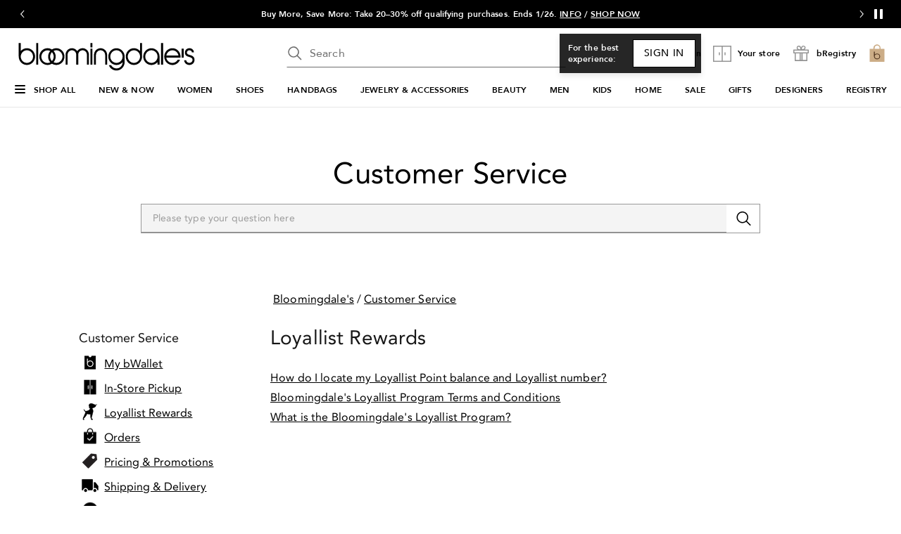

--- FILE ---
content_type: text/html; charset=utf-8
request_url: https://customerservice-bloomingdales.com/category/loyallist-rewards
body_size: 3385
content:
<!DOCTYPE html><html><head><meta charSet="utf-8"/><link rel="icon" href="favicon.ico"/><meta name="viewport" content="width=device-width, initial-scale=1.0"/><meta charset="UTF-8"/><title>Loyallist Rewards | Bloomingdale&#x27;s Customer Service </title><meta name="description" content="Customer service category Loyallist Rewards page at Bloomingdales.com"/><meta property="og:title" content="Loyallist Rewards | Bloomingdale&#x27;s Customer Service"/><meta property="og:description" content="Customer service category Loyallist Rewards page at Bloomingdales.com"/><meta name="next-head-count" content="8"/><link rel="icon" href="favicon.ico"/><link href="https://assets.bloomingdalesassets.com/app/navigation-wgl/static/css/navigation-wgl.manifest.css" rel="stylesheet"/><link rel="preload" href="/_next/static/css/7ccf0166482aae5b.css" as="style"/><link rel="stylesheet" href="/_next/static/css/7ccf0166482aae5b.css" data-n-g=""/><link rel="preload" href="/_next/static/css/278bfcd2cf85e6df.css" as="style"/><link rel="stylesheet" href="/_next/static/css/278bfcd2cf85e6df.css"/><noscript data-n-css=""></noscript><script defer="" nomodule="" src="/_next/static/chunks/polyfills-c67a75d1b6f99dc8.js"></script><script defer="" src="/_next/static/chunks/244-20f185ce97641fd6.js"></script><script defer="" src="/_next/static/chunks/725-1facf60ad892dfc1.js"></script><script defer="" src="/_next/static/chunks/136-f4f526481b67e298.js"></script><script defer="" src="/_next/static/chunks/998.77885b271107af9a.js"></script><script src="/_next/static/chunks/webpack-78e4f91d94d7af40.js" defer=""></script><script src="/_next/static/chunks/framework-5f4595e5518b5600.js" defer=""></script><script src="/_next/static/chunks/main-23ac4c51199e1ad0.js" defer=""></script><script src="/_next/static/chunks/pages/_app-b090de7945388c87.js" defer=""></script><script src="/_next/static/chunks/624-f0d308f5c9881de4.js" defer=""></script><script src="/_next/static/chunks/452-b412bc9013f73a5a.js" defer=""></script><script src="/_next/static/chunks/pages/%5B%5B...slug%5D%5D-35f59db4dc05d647.js" defer=""></script><script src="/_next/static/ZKSI4whkfct-qZlJuZ5u7/_buildManifest.js" defer=""></script><script src="/_next/static/ZKSI4whkfct-qZlJuZ5u7/_ssgManifest.js" defer=""></script></head><body><header><div id="teleported"></div><div id="nav-header" data-env-props="{&quot;brand&quot;:&quot;bcom&quot;,&quot;hostlink&quot;:&quot;https://www.bloomingdales.com&quot;,&quot;assethost&quot;:&quot;https://assets.bloomingdalesassets.com&quot;}" data-context="{&quot;regionCode&quot;:&quot;US&quot;,&quot;shoppingMode&quot;:&quot;SITE&quot;,&quot;currencyCode&quot;:&quot;USD&quot;,&quot;navigationType&quot;:&quot;BROWSE&quot;,&quot;isDomestic&quot;:true,&quot;isInternational&quot;:false,&quot;isRegistry&quot;:false,&quot;isPhone&quot;:false}"></div></header><div class="appstyle"><div id="__next" data-reactroot=""><div class="RouteIndicator_indicator__OY7JC" style="--RouteIndicator-done-duration:250ms;background-color:#d90eac"></div><div><div><div class="SearchBanner_backgroundBlock__D_nFP" style="background:url(&quot;&quot;) 0% 0% no-repeat padding-box;background-size:cover"><div class="SearchBanner_vertGroup__RRl8i"><div class="SearchBanner_titleText__jwtR_" style="color:#000000"><a href="/">Customer Service</a></div><div class="SearchBanner_searchForm__dlRcl"><div class="SearchBanner_formatter__d002u" style="border:1px solid #999999;border-right:none"><div class="cds--form-item cds--text-input-wrapper"><div class="cds--text-input__label-wrapper"></div><div class="cds--text-input__field-outer-wrapper"><div class="cds--text-input__field-wrapper"><input type="text" id="searchInput" placeholder="Please type your question here" class="cds--text-input cds--text-input--md" title="Please type your question here" value="" autoComplete="off"/><span class="cds--text-input__counter-alert" role="alert"></span></div></div></div></div><button class="SearchBanner_searchButton__P3duU" style="background-color:#FFFFFF;border:1px solid #999999;border-left:none;height:100%"><svg focusable="false" preserveAspectRatio="xMidYMid meet" xmlns="http://www.w3.org/2000/svg" fill="currentColor" style="color:#000000" width="32" height="32" viewBox="0 0 32 32" aria-hidden="true" class="SearchBanner_searchIcon__YxWUR"><path d="M29,27.5859l-7.5521-7.5521a11.0177,11.0177,0,1,0-1.4141,1.4141L27.5859,29ZM4,13a9,9,0,1,1,9,9A9.01,9.01,0,0,1,4,13Z"></path></svg></button></div></div></div><div class="CategoryLandingPage_pageContainer__4xTQO"><div class="CategoryLandingPage_alignNav__cRwbP"><div class="SideNav_mainBody__xkH0v"><div class="SideNav_navTitle___YmqF" style="font-size:18px;font-weight:400">Customer Service</div><div class="SideNav_mainBody__xkH0v"><div class="SideNav_navTitle___YmqF">RECENTLY VIEWED ARTICLES</div><p class="cds--skeleton__text"></p><p class="cds--skeleton__text"></p><p class="cds--skeleton__text"></p><p class="cds--skeleton__text"></p><p class="cds--skeleton__text"></p><p class="cds--skeleton__text"></p><p class="cds--skeleton__text"></p><p class="cds--skeleton__text"></p><p class="cds--skeleton__text"></p><p class="cds--skeleton__text"></p></div></div></div><div class="CategoryLandingPage_articleBlock__4ufkS"><div class="PathBar_row__tp0cL"><div class="PathBar_link__aJdwW"><a href="https://www.bloomingdales.com/">Bloomingdale&#x27;s</a></div><div>/</div><div class="PathBar_link__aJdwW"><a href="/">Customer Service</a></div></div><div class="CategoryLandingPage_categoryTitle__YkBGh">Loyallist Rewards</div><div class="CategoryLandingPage_mainBody__RR2AS"><div class="CategoryLandingPage_categoryBlock__R8ewP"><ul><li><a href="https://customerservice-bloomingdales.com/articles/how-do-i-locate-my-loyallist-point-balance-and-loyallist-number/">How do I locate my Loyallist Point balance and Loyallist number?</a></li><li><a href="https://customerservice-bloomingdales.com/articles/bloomingdales-loyallist-program-terms-and-conditions/">Bloomingdale&#x27;s Loyallist Program Terms and Conditions</a></li><li><a href="https://customerservice-bloomingdales.com/articles/what-is-the-bloomingdales-loyallist-program/">What is the Bloomingdale&#x27;s Loyallist Program?</a></li></ul></div></div></div></div></div></div></div></div><footer><div id="nav-footer"></div></footer><script>(function(a,b,c,d) {
        window.utag_cfg_ovrd = window.utag_cfg_ovrd || {};
        window.utag_cfg_ovrd.noview = true;
        a='//tags.tiqcdn.com/utag/bcom/cs/prod/utag.js';
        b=document;c='script';d=b.createElement(c);d.src=a;
        d.type='text/java'+c;d.async=true;
        a=b.getElementsByTagName(c)[0];a.parentNode.insertBefore(d,a)})();
      </script><script id="__NEXT_DATA__" type="application/json">{"props":{"pageProps":{"wagtail":{"id":12990,"meta":{"show_in_menus":true,"type":"home.CategoryLandingPage","detail_url":"https://customerservice-bloomingdales.com/api/v2/page_preview/12990/","html_url":"https://customerservice-bloomingdales.com/category/loyallist-rewards/","slug":"loyallist-rewards","seo_title":"","search_description":"","first_published_at":"2021-07-21T02:07:10.460219Z","alias_of":null,"parent":{"id":12914,"meta":{"type":"home.CategoryLandingFolder","detail_url":"https://customerservice-bloomingdales.com/api/v2/page_preview/12914/","html_url":"https://customerservice-bloomingdales.com/category/"},"title":"Bloomingdale's Category Pages"}},"title":"Loyallist Rewards","categories":[{"id":30,"category":"Loyallist Rewards","pages":[{"id":9330,"title":"How do I locate my Loyallist Point balance and Loyallist number?","html_url":"https://customerservice-bloomingdales.com/articles/how-do-i-locate-my-loyallist-point-balance-and-loyallist-number/"},{"id":11785,"title":"Bloomingdale's Loyallist Program Terms and Conditions","html_url":"https://customerservice-bloomingdales.com/articles/bloomingdales-loyallist-program-terms-and-conditions/"},{"id":11944,"title":"What is the Bloomingdale's Loyallist Program?","html_url":"https://customerservice-bloomingdales.com/articles/what-is-the-bloomingdales-loyallist-program/"}]}],"icon":{"id":7023,"image":{"src":"https://content.macysknowledge.com/prod/images/FAQ-Icons-LoyallistRewards.width-32.png?X-Amz-Algorithm=AWS4-HMAC-SHA256\u0026X-Amz-Credential=c4756cd04f7840cbb3ac853ef70a000d%2F20260125%2Fibmcloud%2Fs3%2Faws4_request\u0026X-Amz-Date=20260125T230619Z\u0026X-Amz-Expires=3600\u0026X-Amz-SignedHeaders=host\u0026X-Amz-Signature=f5c00efc58f1985d96ba6c0ca16da51d13dcc7f6d814d1f12e73f44f55358850","width":32,"height":32,"alt":"FAQ-Icons-LoyallistRewards.png"}},"receive_feedbacks":"0"},"headers":{"accept-encoding":"gzip, br","x-forwarded-for":"","cf-ray":"9c3b6b9ccb971cc4-IAD","if-none-match":"\"2468jeukng7rp\"","sec-fetch-site":"none","sec-fetch-mode":"navigate","sec-fetch-dest":"document","sec-fetch-user":"?1","pragma":"no-cache","cache-control":"no-cache","upgrade-insecure-requests":"1","user-agent":"Mozilla/5.0 (Macintosh; Intel Mac OS X 10_15_7) AppleWebKit/537.36 (KHTML, like Gecko) Chrome/131.0.0.0 Safari/537.36; ClaudeBot/1.0; +claudebot@anthropic.com)","accept":"text/html,application/xhtml+xml,application/xml;q=0.9,image/webp,image/apng,*/*;q=0.8,application/signed-exchange;v=b3;q=0.9","cdn-loop":"cloudflare; loops=1","cf-connecting-ip":"18.222.106.17","cf-ipcountry":"US","cf-visitor":"{\"scheme\":\"https\"}","x-forwarded-proto":"https, https","host":"customerservice-bloomingdales.com","x-forwarded-host":"customerservice-bloomingdales.com","x-forwarded-port":"443","forwarded":"","forwarded-for":""}},"__N_SSP":true},"page":"/[[...slug]]","query":{"slug":["category","loyallist-rewards"]},"buildId":"ZKSI4whkfct-qZlJuZ5u7","isFallback":false,"dynamicIds":[4664],"gssp":true,"scriptLoader":[]}</script><script src="https://assets.bloomingdalesassets.com/app/navigation-wgl/static/js/navigation-wgl.app.js"></script><script src="https://assets.bloomingdalesassets.com/app/navigation-wgl/static/js/navigation-wgl.core.vendor.navigation-wgl.js"></script><script src="https://assets.bloomingdalesassets.com/app/navigation-wgl/static/js/navigation-wgl.polyfills.navigation-wgl.js"></script><script src="https://assets.bloomingdalesassets.com/app/navigation-wgl/static/js/navigation-wgl.runtime.js"></script><script src="https://assets.bloomingdalesassets.com/app/navigation-wgl/static/js/navigation-wgl.vendor.common.navigation-wgl.js"></script></body></html>

--- FILE ---
content_type: text/css; charset=UTF-8
request_url: https://customerservice-bloomingdales.com/_next/static/css/7ccf0166482aae5b.css
body_size: 59858
content:
@font-face{font-display:"swap";font-family:IBM Plex Mono;font-style:normal;font-weight:300;src:url(/_next/static/media/IBMPlexMono-Light-Cyrillic.0ae92bce.woff2) format("woff2"),url(/_next/static/media/IBMPlexMono-Light-Cyrillic.68d6deec.woff) format("woff");unicode-range:"U+0400-045F","U+0472-0473","U+0490-049D","U+04A0-04A5","U+04AA-04AB","U+04AE-04B3","U+04B6-04BB","U+04C0-04C2","U+04CF-04D9","U+04DC-04DF","U+04E2-04E9","U+04EE-04F5","U+04F8-04F9"}@font-face{font-display:"swap";font-family:IBM Plex Mono;font-style:normal;font-weight:300;src:url(/_next/static/media/IBMPlexMono-Light-Pi.295dd01a.woff2) format("woff2"),url(/_next/static/media/IBMPlexMono-Light-Pi.1d9aff9a.woff) format("woff");unicode-range:"U+0E3F","U+2032-2033","U+2070","U+2075-2079","U+2080-2081","U+2083","U+2085-2089","U+2113","U+2116","U+2126","U+212E","U+2150-2151","U+2153-215E","U+2190-2199","U+21A9-21AA","U+21B0-21B3","U+21B6-21B7","U+21BA-21BB","U+21C4","U+21C6","U+2202","U+2206","U+220F","U+2211","U+221A","U+221E","U+222B","U+2248","U+2260","U+2264-2265","U+25CA","U+2713","U+274C","U+2B0E-2B11","U+EBE1-EBE7","U+ECE0","U+EFCC"}@font-face{font-display:"swap";font-family:IBM Plex Mono;font-style:normal;font-weight:300;src:url(/_next/static/media/IBMPlexMono-Light-Latin3.7509c9f5.woff2) format("woff2"),url(/_next/static/media/IBMPlexMono-Light-Latin3.e89ca83b.woff) format("woff");unicode-range:"U+0102-0103","U+1EA0-1EF9","U+20AB"}@font-face{font-display:"swap";font-family:IBM Plex Mono;font-style:normal;font-weight:300;src:url(/_next/static/media/IBMPlexMono-Light-Latin2.d88899ef.woff2) format("woff2"),url(/_next/static/media/IBMPlexMono-Light-Latin2.c285f4b1.woff) format("woff");unicode-range:"U+0100-024F","U+0259","U+1E00-1EFF","U+20A0-20AB","U+20AD-20CF","U+2C60-2C7F","U+A720-A7FF","U+FB01-FB02"}@font-face{font-display:"swap";font-family:IBM Plex Mono;font-style:normal;font-weight:300;src:url(/_next/static/media/IBMPlexMono-Light-Latin1.5c658615.woff2) format("woff2"),url(/_next/static/media/IBMPlexMono-Light-Latin1.0bf6b66a.woff) format("woff");unicode-range:"U+0000","U+000D","U+0020-007E","U+00A0-00A3","U+00A4-00FF","U+0131","U+0152-0153","U+02C6","U+02DA","U+02DC","U+2013-2014","U+2018-201A","U+201C-201E","U+2020-2022","U+2026","U+2030","U+2039-203A","U+2044","U+2074","U+20AC","U+2122","U+2212","U+FB01-FB02"}@font-face{font-display:"swap";font-family:IBM Plex Mono;font-style:italic;font-weight:300;src:url(/_next/static/media/IBMPlexMono-LightItalic-Cyrillic.98a3af55.woff2) format("woff2"),url(/_next/static/media/IBMPlexMono-LightItalic-Cyrillic.7d112a55.woff) format("woff");unicode-range:"U+0400-045F","U+0472-0473","U+0490-049D","U+04A0-04A5","U+04AA-04AB","U+04AE-04B3","U+04B6-04BB","U+04C0-04C2","U+04CF-04D9","U+04DC-04DF","U+04E2-04E9","U+04EE-04F5","U+04F8-04F9"}@font-face{font-display:"swap";font-family:IBM Plex Mono;font-style:italic;font-weight:300;src:url(/_next/static/media/IBMPlexMono-LightItalic-Pi.081587ca.woff2) format("woff2"),url(/_next/static/media/IBMPlexMono-LightItalic-Pi.59430665.woff) format("woff");unicode-range:"U+0E3F","U+2032-2033","U+2070","U+2075-2079","U+2080-2081","U+2083","U+2085-2089","U+2113","U+2116","U+2126","U+212E","U+2150-2151","U+2153-215E","U+2190-2199","U+21A9-21AA","U+21B0-21B3","U+21B6-21B7","U+21BA-21BB","U+21C4","U+21C6","U+2202","U+2206","U+220F","U+2211","U+221A","U+221E","U+222B","U+2248","U+2260","U+2264-2265","U+25CA","U+2713","U+274C","U+2B0E-2B11","U+EBE1-EBE7","U+ECE0","U+EFCC"}@font-face{font-display:"swap";font-family:IBM Plex Mono;font-style:italic;font-weight:300;src:url(/_next/static/media/IBMPlexMono-LightItalic-Latin3.77b48bc0.woff2) format("woff2"),url(/_next/static/media/IBMPlexMono-LightItalic-Latin3.5432f754.woff) format("woff");unicode-range:"U+0102-0103","U+1EA0-1EF9","U+20AB"}@font-face{font-display:"swap";font-family:IBM Plex Mono;font-style:italic;font-weight:300;src:url(/_next/static/media/IBMPlexMono-LightItalic-Latin2.718c6cc3.woff2) format("woff2"),url(/_next/static/media/IBMPlexMono-LightItalic-Latin2.52ca12f5.woff) format("woff");unicode-range:"U+0100-024F","U+0259","U+1E00-1EFF","U+20A0-20AB","U+20AD-20CF","U+2C60-2C7F","U+A720-A7FF","U+FB01-FB02"}@font-face{font-display:"swap";font-family:IBM Plex Mono;font-style:italic;font-weight:300;src:url(/_next/static/media/IBMPlexMono-LightItalic-Latin1.eed48feb.woff2) format("woff2"),url(/_next/static/media/IBMPlexMono-LightItalic-Latin1.c4673617.woff) format("woff");unicode-range:"U+0000","U+000D","U+0020-007E","U+00A0-00A3","U+00A4-00FF","U+0131","U+0152-0153","U+02C6","U+02DA","U+02DC","U+2013-2014","U+2018-201A","U+201C-201E","U+2020-2022","U+2026","U+2030","U+2039-203A","U+2044","U+2074","U+20AC","U+2122","U+2212","U+FB01-FB02"}@font-face{font-display:"swap";font-family:IBM Plex Mono;font-style:normal;font-weight:400;src:url(/_next/static/media/IBMPlexMono-Regular-Cyrillic.1f266d36.woff2) format("woff2"),url(/_next/static/media/IBMPlexMono-Regular-Cyrillic.ccb28704.woff) format("woff");unicode-range:"U+0400-045F","U+0472-0473","U+0490-049D","U+04A0-04A5","U+04AA-04AB","U+04AE-04B3","U+04B6-04BB","U+04C0-04C2","U+04CF-04D9","U+04DC-04DF","U+04E2-04E9","U+04EE-04F5","U+04F8-04F9"}@font-face{font-display:"swap";font-family:IBM Plex Mono;font-style:normal;font-weight:400;src:url(/_next/static/media/IBMPlexMono-Regular-Pi.3f645f47.woff2) format("woff2"),url(/_next/static/media/IBMPlexMono-Regular-Pi.a8f63512.woff) format("woff");unicode-range:"U+0E3F","U+2032-2033","U+2070","U+2075-2079","U+2080-2081","U+2083","U+2085-2089","U+2113","U+2116","U+2126","U+212E","U+2150-2151","U+2153-215E","U+2190-2199","U+21A9-21AA","U+21B0-21B3","U+21B6-21B7","U+21BA-21BB","U+21C4","U+21C6","U+2202","U+2206","U+220F","U+2211","U+221A","U+221E","U+222B","U+2248","U+2260","U+2264-2265","U+25CA","U+2713","U+274C","U+2B0E-2B11","U+EBE1-EBE7","U+ECE0","U+EFCC"}@font-face{font-display:"swap";font-family:IBM Plex Mono;font-style:normal;font-weight:400;src:url(/_next/static/media/IBMPlexMono-Regular-Latin3.fbebeb43.woff2) format("woff2"),url(/_next/static/media/IBMPlexMono-Regular-Latin3.19b239a0.woff) format("woff");unicode-range:"U+0102-0103","U+1EA0-1EF9","U+20AB"}@font-face{font-display:"swap";font-family:IBM Plex Mono;font-style:normal;font-weight:400;src:url(/_next/static/media/IBMPlexMono-Regular-Latin2.7a0a0215.woff2) format("woff2"),url(/_next/static/media/IBMPlexMono-Regular-Latin2.8de04ae9.woff) format("woff");unicode-range:"U+0100-024F","U+0259","U+1E00-1EFF","U+20A0-20AB","U+20AD-20CF","U+2C60-2C7F","U+A720-A7FF","U+FB01-FB02"}@font-face{font-display:"swap";font-family:IBM Plex Mono;font-style:normal;font-weight:400;src:url(/_next/static/media/IBMPlexMono-Regular-Latin1.1c7bf879.woff2) format("woff2"),url(/_next/static/media/IBMPlexMono-Regular-Latin1.65168b59.woff) format("woff");unicode-range:"U+0000","U+000D","U+0020-007E","U+00A0-00A3","U+00A4-00FF","U+0131","U+0152-0153","U+02C6","U+02DA","U+02DC","U+2013-2014","U+2018-201A","U+201C-201E","U+2020-2022","U+2026","U+2030","U+2039-203A","U+2044","U+2074","U+20AC","U+2122","U+2212","U+FB01-FB02"}@font-face{font-display:"swap";font-family:IBM Plex Mono;font-style:italic;font-weight:400;src:url(/_next/static/media/IBMPlexMono-Italic-Cyrillic.bcca84a5.woff2) format("woff2"),url(/_next/static/media/IBMPlexMono-Italic-Cyrillic.95dc66c1.woff) format("woff");unicode-range:"U+0400-045F","U+0472-0473","U+0490-049D","U+04A0-04A5","U+04AA-04AB","U+04AE-04B3","U+04B6-04BB","U+04C0-04C2","U+04CF-04D9","U+04DC-04DF","U+04E2-04E9","U+04EE-04F5","U+04F8-04F9"}@font-face{font-display:"swap";font-family:IBM Plex Mono;font-style:italic;font-weight:400;src:url(/_next/static/media/IBMPlexMono-Italic-Pi.4680ba68.woff2) format("woff2"),url(/_next/static/media/IBMPlexMono-Italic-Pi.65c0982f.woff) format("woff");unicode-range:"U+0E3F","U+2032-2033","U+2070","U+2075-2079","U+2080-2081","U+2083","U+2085-2089","U+2113","U+2116","U+2126","U+212E","U+2150-2151","U+2153-215E","U+2190-2199","U+21A9-21AA","U+21B0-21B3","U+21B6-21B7","U+21BA-21BB","U+21C4","U+21C6","U+2202","U+2206","U+220F","U+2211","U+221A","U+221E","U+222B","U+2248","U+2260","U+2264-2265","U+25CA","U+2713","U+274C","U+2B0E-2B11","U+EBE1-EBE7","U+ECE0","U+EFCC"}@font-face{font-display:"swap";font-family:IBM Plex Mono;font-style:italic;font-weight:400;src:url(/_next/static/media/IBMPlexMono-Italic-Latin3.661425f6.woff2) format("woff2"),url(/_next/static/media/IBMPlexMono-Italic-Latin3.4ea99f41.woff) format("woff");unicode-range:"U+0102-0103","U+1EA0-1EF9","U+20AB"}@font-face{font-display:"swap";font-family:IBM Plex Mono;font-style:italic;font-weight:400;src:url(/_next/static/media/IBMPlexMono-Italic-Latin2.72cdbedf.woff2) format("woff2"),url(/_next/static/media/IBMPlexMono-Italic-Latin2.023bd53d.woff) format("woff");unicode-range:"U+0100-024F","U+0259","U+1E00-1EFF","U+20A0-20AB","U+20AD-20CF","U+2C60-2C7F","U+A720-A7FF","U+FB01-FB02"}@font-face{font-display:"swap";font-family:IBM Plex Mono;font-style:italic;font-weight:400;src:url(/_next/static/media/IBMPlexMono-Italic-Latin1.16f443ee.woff2) format("woff2"),url(/_next/static/media/IBMPlexMono-Italic-Latin1.f8803beb.woff) format("woff");unicode-range:"U+0000","U+000D","U+0020-007E","U+00A0-00A3","U+00A4-00FF","U+0131","U+0152-0153","U+02C6","U+02DA","U+02DC","U+2013-2014","U+2018-201A","U+201C-201E","U+2020-2022","U+2026","U+2030","U+2039-203A","U+2044","U+2074","U+20AC","U+2122","U+2212","U+FB01-FB02"}@font-face{font-display:"swap";font-family:IBM Plex Mono;font-style:normal;font-weight:600;src:url(/_next/static/media/IBMPlexMono-SemiBold-Cyrillic.b4a074bf.woff2) format("woff2"),url(/_next/static/media/IBMPlexMono-SemiBold-Cyrillic.54a95d73.woff) format("woff");unicode-range:"U+0400-045F","U+0472-0473","U+0490-049D","U+04A0-04A5","U+04AA-04AB","U+04AE-04B3","U+04B6-04BB","U+04C0-04C2","U+04CF-04D9","U+04DC-04DF","U+04E2-04E9","U+04EE-04F5","U+04F8-04F9"}@font-face{font-display:"swap";font-family:IBM Plex Mono;font-style:normal;font-weight:600;src:url(/_next/static/media/IBMPlexMono-SemiBold-Pi.4e11b8a7.woff2) format("woff2"),url(/_next/static/media/IBMPlexMono-SemiBold-Pi.7c4463d9.woff) format("woff");unicode-range:"U+0E3F","U+2032-2033","U+2070","U+2075-2079","U+2080-2081","U+2083","U+2085-2089","U+2113","U+2116","U+2126","U+212E","U+2150-2151","U+2153-215E","U+2190-2199","U+21A9-21AA","U+21B0-21B3","U+21B6-21B7","U+21BA-21BB","U+21C4","U+21C6","U+2202","U+2206","U+220F","U+2211","U+221A","U+221E","U+222B","U+2248","U+2260","U+2264-2265","U+25CA","U+2713","U+274C","U+2B0E-2B11","U+EBE1-EBE7","U+ECE0","U+EFCC"}@font-face{font-display:"swap";font-family:IBM Plex Mono;font-style:normal;font-weight:600;src:url(/_next/static/media/IBMPlexMono-SemiBold-Latin3.090b2bc0.woff2) format("woff2"),url(/_next/static/media/IBMPlexMono-SemiBold-Latin3.95fb698b.woff) format("woff");unicode-range:"U+0102-0103","U+1EA0-1EF9","U+20AB"}@font-face{font-display:"swap";font-family:IBM Plex Mono;font-style:normal;font-weight:600;src:url(/_next/static/media/IBMPlexMono-SemiBold-Latin2.02acc446.woff2) format("woff2"),url(/_next/static/media/IBMPlexMono-SemiBold-Latin2.258ecbd2.woff) format("woff");unicode-range:"U+0100-024F","U+0259","U+1E00-1EFF","U+20A0-20AB","U+20AD-20CF","U+2C60-2C7F","U+A720-A7FF","U+FB01-FB02"}@font-face{font-display:"swap";font-family:IBM Plex Mono;font-style:normal;font-weight:600;src:url(/_next/static/media/IBMPlexMono-SemiBold-Latin1.36c49aa3.woff2) format("woff2"),url(/_next/static/media/IBMPlexMono-SemiBold-Latin1.47ec6c9d.woff) format("woff");unicode-range:"U+0000","U+000D","U+0020-007E","U+00A0-00A3","U+00A4-00FF","U+0131","U+0152-0153","U+02C6","U+02DA","U+02DC","U+2013-2014","U+2018-201A","U+201C-201E","U+2020-2022","U+2026","U+2030","U+2039-203A","U+2044","U+2074","U+20AC","U+2122","U+2212","U+FB01-FB02"}@font-face{font-display:"swap";font-family:IBM Plex Mono;font-style:italic;font-weight:600;src:url(/_next/static/media/IBMPlexMono-SemiBoldItalic-Cyrillic.a6ed036f.woff2) format("woff2"),url(/_next/static/media/IBMPlexMono-SemiBoldItalic-Cyrillic.8274cc1a.woff) format("woff");unicode-range:"U+0400-045F","U+0472-0473","U+0490-049D","U+04A0-04A5","U+04AA-04AB","U+04AE-04B3","U+04B6-04BB","U+04C0-04C2","U+04CF-04D9","U+04DC-04DF","U+04E2-04E9","U+04EE-04F5","U+04F8-04F9"}@font-face{font-display:"swap";font-family:IBM Plex Mono;font-style:italic;font-weight:600;src:url(/_next/static/media/IBMPlexMono-SemiBoldItalic-Pi.7073a732.woff2) format("woff2"),url(/_next/static/media/IBMPlexMono-SemiBoldItalic-Pi.d6097a5c.woff) format("woff");unicode-range:"U+0E3F","U+2032-2033","U+2070","U+2075-2079","U+2080-2081","U+2083","U+2085-2089","U+2113","U+2116","U+2126","U+212E","U+2150-2151","U+2153-215E","U+2190-2199","U+21A9-21AA","U+21B0-21B3","U+21B6-21B7","U+21BA-21BB","U+21C4","U+21C6","U+2202","U+2206","U+220F","U+2211","U+221A","U+221E","U+222B","U+2248","U+2260","U+2264-2265","U+25CA","U+2713","U+274C","U+2B0E-2B11","U+EBE1-EBE7","U+ECE0","U+EFCC"}@font-face{font-display:"swap";font-family:IBM Plex Mono;font-style:italic;font-weight:600;src:url(/_next/static/media/IBMPlexMono-SemiBoldItalic-Latin3.be4d1f97.woff2) format("woff2"),url(/_next/static/media/IBMPlexMono-SemiBoldItalic-Latin3.5005db1d.woff) format("woff");unicode-range:"U+0102-0103","U+1EA0-1EF9","U+20AB"}@font-face{font-display:"swap";font-family:IBM Plex Mono;font-style:italic;font-weight:600;src:url(/_next/static/media/IBMPlexMono-SemiBoldItalic-Latin2.c9d9ce9f.woff2) format("woff2"),url(/_next/static/media/IBMPlexMono-SemiBoldItalic-Latin2.a66764dd.woff) format("woff");unicode-range:"U+0100-024F","U+0259","U+1E00-1EFF","U+20A0-20AB","U+20AD-20CF","U+2C60-2C7F","U+A720-A7FF","U+FB01-FB02"}@font-face{font-display:"swap";font-family:IBM Plex Mono;font-style:italic;font-weight:600;src:url(/_next/static/media/IBMPlexMono-SemiBoldItalic-Latin1.60ec5876.woff2) format("woff2"),url(/_next/static/media/IBMPlexMono-SemiBoldItalic-Latin1.af11e94b.woff) format("woff");unicode-range:"U+0000","U+000D","U+0020-007E","U+00A0-00A3","U+00A4-00FF","U+0131","U+0152-0153","U+02C6","U+02DA","U+02DC","U+2013-2014","U+2018-201A","U+201C-201E","U+2020-2022","U+2026","U+2030","U+2039-203A","U+2044","U+2074","U+20AC","U+2122","U+2212","U+FB01-FB02"}@font-face{font-display:"swap";font-family:IBM Plex Sans;font-style:normal;font-weight:300;src:url(/_next/static/media/IBMPlexSans-Light-Cyrillic.9624cec0.woff2) format("woff2"),url(/_next/static/media/IBMPlexSans-Light-Cyrillic.528a8e7c.woff) format("woff");unicode-range:"U+0400-045F","U+0472-0473","U+0490-049D","U+04A0-04A5","U+04AA-04AB","U+04AE-04B3","U+04B6-04BB","U+04C0-04C2","U+04CF-04D9","U+04DC-04DF","U+04E2-04E9","U+04EE-04F5","U+04F8-04F9"}@font-face{font-display:"swap";font-family:IBM Plex Sans;font-style:normal;font-weight:300;src:url(/_next/static/media/IBMPlexSans-Light-Pi.9ddb22fa.woff2) format("woff2"),url(/_next/static/media/IBMPlexSans-Light-Pi.32f1e5aa.woff) format("woff");unicode-range:"U+0E3F","U+2032-2033","U+2070","U+2075-2079","U+2080-2081","U+2083","U+2085-2089","U+2113","U+2116","U+2126","U+212E","U+2150-2151","U+2153-215E","U+2190-2199","U+21A9-21AA","U+21B0-21B3","U+21B6-21B7","U+21BA-21BB","U+21C4","U+21C6","U+2202","U+2206","U+220F","U+2211","U+221A","U+221E","U+222B","U+2248","U+2260","U+2264-2265","U+25CA","U+2713","U+274C","U+2B0E-2B11","U+EBE1-EBE7","U+ECE0","U+EFCC"}@font-face{font-display:"swap";font-family:IBM Plex Sans;font-style:normal;font-weight:300;src:url(/_next/static/media/IBMPlexSans-Light-Latin3.dd8ce598.woff2) format("woff2"),url(/_next/static/media/IBMPlexSans-Light-Latin3.6ffb9ed9.woff) format("woff");unicode-range:"U+0102-0103","U+1EA0-1EF9","U+20AB"}@font-face{font-display:"swap";font-family:IBM Plex Sans;font-style:normal;font-weight:300;src:url(/_next/static/media/IBMPlexSans-Light-Latin2.e696cef1.woff2) format("woff2"),url(/_next/static/media/IBMPlexSans-Light-Latin2.033e03f8.woff) format("woff");unicode-range:"U+0100-024F","U+0259","U+1E00-1EFF","U+20A0-20AB","U+20AD-20CF","U+2C60-2C7F","U+A720-A7FF","U+FB01-FB02"}@font-face{font-display:"swap";font-family:IBM Plex Sans;font-style:normal;font-weight:300;src:url(/_next/static/media/IBMPlexSans-Light-Latin1.368d16e3.woff2) format("woff2"),url(/_next/static/media/IBMPlexSans-Light-Latin1.b30b0669.woff) format("woff");unicode-range:"U+0000","U+000D","U+0020-007E","U+00A0-00A3","U+00A4-00FF","U+0131","U+0152-0153","U+02C6","U+02DA","U+02DC","U+2013-2014","U+2018-201A","U+201C-201E","U+2020-2022","U+2026","U+2030","U+2039-203A","U+2044","U+2074","U+20AC","U+2122","U+2212","U+FB01-FB02"}@font-face{font-display:"swap";font-family:IBM Plex Sans;font-style:italic;font-weight:300;src:url(/_next/static/media/IBMPlexSans-LightItalic-Cyrillic.f543c88f.woff2) format("woff2"),url(/_next/static/media/IBMPlexSans-LightItalic-Cyrillic.a41a7125.woff) format("woff");unicode-range:"U+0400-045F","U+0472-0473","U+0490-049D","U+04A0-04A5","U+04AA-04AB","U+04AE-04B3","U+04B6-04BB","U+04C0-04C2","U+04CF-04D9","U+04DC-04DF","U+04E2-04E9","U+04EE-04F5","U+04F8-04F9"}@font-face{font-display:"swap";font-family:IBM Plex Sans;font-style:italic;font-weight:300;src:url(/_next/static/media/IBMPlexSans-LightItalic-Pi.8080081b.woff2) format("woff2"),url(/_next/static/media/IBMPlexSans-LightItalic-Pi.dee2ff59.woff) format("woff");unicode-range:"U+0E3F","U+2032-2033","U+2070","U+2075-2079","U+2080-2081","U+2083","U+2085-2089","U+2113","U+2116","U+2126","U+212E","U+2150-2151","U+2153-215E","U+2190-2199","U+21A9-21AA","U+21B0-21B3","U+21B6-21B7","U+21BA-21BB","U+21C4","U+21C6","U+2202","U+2206","U+220F","U+2211","U+221A","U+221E","U+222B","U+2248","U+2260","U+2264-2265","U+25CA","U+2713","U+274C","U+2B0E-2B11","U+EBE1-EBE7","U+ECE0","U+EFCC"}@font-face{font-display:"swap";font-family:IBM Plex Sans;font-style:italic;font-weight:300;src:url(/_next/static/media/IBMPlexSans-LightItalic-Latin3.d66b8ff7.woff2) format("woff2"),url(/_next/static/media/IBMPlexSans-LightItalic-Latin3.787f56ef.woff) format("woff");unicode-range:"U+0102-0103","U+1EA0-1EF9","U+20AB"}@font-face{font-display:"swap";font-family:IBM Plex Sans;font-style:italic;font-weight:300;src:url(/_next/static/media/IBMPlexSans-LightItalic-Latin2.1f8c5a40.woff2) format("woff2"),url(/_next/static/media/IBMPlexSans-LightItalic-Latin2.0a28cd0b.woff) format("woff");unicode-range:"U+0100-024F","U+0259","U+1E00-1EFF","U+20A0-20AB","U+20AD-20CF","U+2C60-2C7F","U+A720-A7FF","U+FB01-FB02"}@font-face{font-display:"swap";font-family:IBM Plex Sans;font-style:italic;font-weight:300;src:url(/_next/static/media/IBMPlexSans-LightItalic-Latin1.802c6176.woff2) format("woff2"),url(/_next/static/media/IBMPlexSans-LightItalic-Latin1.7f2c6ea3.woff) format("woff");unicode-range:"U+0000","U+000D","U+0020-007E","U+00A0-00A3","U+00A4-00FF","U+0131","U+0152-0153","U+02C6","U+02DA","U+02DC","U+2013-2014","U+2018-201A","U+201C-201E","U+2020-2022","U+2026","U+2030","U+2039-203A","U+2044","U+2074","U+20AC","U+2122","U+2212","U+FB01-FB02"}@font-face{font-display:"swap";font-family:IBM Plex Sans;font-style:normal;font-weight:400;src:url(/_next/static/media/IBMPlexSans-Regular-Cyrillic.65e6511e.woff2) format("woff2"),url(/_next/static/media/IBMPlexSans-Regular-Cyrillic.69fa3fc7.woff) format("woff");unicode-range:"U+0400-045F","U+0472-0473","U+0490-049D","U+04A0-04A5","U+04AA-04AB","U+04AE-04B3","U+04B6-04BB","U+04C0-04C2","U+04CF-04D9","U+04DC-04DF","U+04E2-04E9","U+04EE-04F5","U+04F8-04F9"}@font-face{font-display:"swap";font-family:IBM Plex Sans;font-style:normal;font-weight:400;src:url(/_next/static/media/IBMPlexSans-Regular-Pi.afcda12d.woff2) format("woff2"),url(/_next/static/media/IBMPlexSans-Regular-Pi.1590052e.woff) format("woff");unicode-range:"U+0E3F","U+2032-2033","U+2070","U+2075-2079","U+2080-2081","U+2083","U+2085-2089","U+2113","U+2116","U+2126","U+212E","U+2150-2151","U+2153-215E","U+2190-2199","U+21A9-21AA","U+21B0-21B3","U+21B6-21B7","U+21BA-21BB","U+21C4","U+21C6","U+2202","U+2206","U+220F","U+2211","U+221A","U+221E","U+222B","U+2248","U+2260","U+2264-2265","U+25CA","U+2713","U+274C","U+2B0E-2B11","U+EBE1-EBE7","U+ECE0","U+EFCC"}@font-face{font-display:"swap";font-family:IBM Plex Sans;font-style:normal;font-weight:400;src:url(/_next/static/media/IBMPlexSans-Regular-Latin3.183bae0e.woff2) format("woff2"),url(/_next/static/media/IBMPlexSans-Regular-Latin3.7d52d601.woff) format("woff");unicode-range:"U+0102-0103","U+1EA0-1EF9","U+20AB"}@font-face{font-display:"swap";font-family:IBM Plex Sans;font-style:normal;font-weight:400;src:url(/_next/static/media/IBMPlexSans-Regular-Latin2.56c4118c.woff2) format("woff2"),url(/_next/static/media/IBMPlexSans-Regular-Latin2.47d7a869.woff) format("woff");unicode-range:"U+0100-024F","U+0259","U+1E00-1EFF","U+20A0-20AB","U+20AD-20CF","U+2C60-2C7F","U+A720-A7FF","U+FB01-FB02"}@font-face{font-display:"swap";font-family:IBM Plex Sans;font-style:normal;font-weight:400;src:url(/_next/static/media/IBMPlexSans-Regular-Latin1.d265d81c.woff2) format("woff2"),url(/_next/static/media/IBMPlexSans-Regular-Latin1.ed0997bd.woff) format("woff");unicode-range:"U+0000","U+000D","U+0020-007E","U+00A0-00A3","U+00A4-00FF","U+0131","U+0152-0153","U+02C6","U+02DA","U+02DC","U+2013-2014","U+2018-201A","U+201C-201E","U+2020-2022","U+2026","U+2030","U+2039-203A","U+2044","U+2074","U+20AC","U+2122","U+2212","U+FB01-FB02"}@font-face{font-display:"swap";font-family:IBM Plex Sans;font-style:italic;font-weight:400;src:url(/_next/static/media/IBMPlexSans-Italic-Cyrillic.08cf53c4.woff2) format("woff2"),url(/_next/static/media/IBMPlexSans-Italic-Cyrillic.94b292fe.woff) format("woff");unicode-range:"U+0400-045F","U+0472-0473","U+0490-049D","U+04A0-04A5","U+04AA-04AB","U+04AE-04B3","U+04B6-04BB","U+04C0-04C2","U+04CF-04D9","U+04DC-04DF","U+04E2-04E9","U+04EE-04F5","U+04F8-04F9"}@font-face{font-display:"swap";font-family:IBM Plex Sans;font-style:italic;font-weight:400;src:url(/_next/static/media/IBMPlexSans-Italic-Pi.0be8520d.woff2) format("woff2"),url(/_next/static/media/IBMPlexSans-Italic-Pi.3674d98e.woff) format("woff");unicode-range:"U+0E3F","U+2032-2033","U+2070","U+2075-2079","U+2080-2081","U+2083","U+2085-2089","U+2113","U+2116","U+2126","U+212E","U+2150-2151","U+2153-215E","U+2190-2199","U+21A9-21AA","U+21B0-21B3","U+21B6-21B7","U+21BA-21BB","U+21C4","U+21C6","U+2202","U+2206","U+220F","U+2211","U+221A","U+221E","U+222B","U+2248","U+2260","U+2264-2265","U+25CA","U+2713","U+274C","U+2B0E-2B11","U+EBE1-EBE7","U+ECE0","U+EFCC"}@font-face{font-display:"swap";font-family:IBM Plex Sans;font-style:italic;font-weight:400;src:url(/_next/static/media/IBMPlexSans-Italic-Latin3.f6ed2792.woff2) format("woff2"),url(/_next/static/media/IBMPlexSans-Italic-Latin3.76a7c256.woff) format("woff");unicode-range:"U+0102-0103","U+1EA0-1EF9","U+20AB"}@font-face{font-display:"swap";font-family:IBM Plex Sans;font-style:italic;font-weight:400;src:url(/_next/static/media/IBMPlexSans-Italic-Latin2.c553f7e0.woff2) format("woff2"),url(/_next/static/media/IBMPlexSans-Italic-Latin2.9bc133b1.woff) format("woff");unicode-range:"U+0100-024F","U+0259","U+1E00-1EFF","U+20A0-20AB","U+20AD-20CF","U+2C60-2C7F","U+A720-A7FF","U+FB01-FB02"}@font-face{font-display:"swap";font-family:IBM Plex Sans;font-style:italic;font-weight:400;src:url(/_next/static/media/IBMPlexSans-Italic-Latin1.b2f4e9d1.woff2) format("woff2"),url(/_next/static/media/IBMPlexSans-Italic-Latin1.ddef6f2d.woff) format("woff");unicode-range:"U+0000","U+000D","U+0020-007E","U+00A0-00A3","U+00A4-00FF","U+0131","U+0152-0153","U+02C6","U+02DA","U+02DC","U+2013-2014","U+2018-201A","U+201C-201E","U+2020-2022","U+2026","U+2030","U+2039-203A","U+2044","U+2074","U+20AC","U+2122","U+2212","U+FB01-FB02"}@font-face{font-display:"swap";font-family:IBM Plex Sans;font-style:normal;font-weight:600;src:url(/_next/static/media/IBMPlexSans-SemiBold-Cyrillic.e62b00b9.woff2) format("woff2"),url(/_next/static/media/IBMPlexSans-SemiBold-Cyrillic.aeec4f78.woff) format("woff");unicode-range:"U+0400-045F","U+0472-0473","U+0490-049D","U+04A0-04A5","U+04AA-04AB","U+04AE-04B3","U+04B6-04BB","U+04C0-04C2","U+04CF-04D9","U+04DC-04DF","U+04E2-04E9","U+04EE-04F5","U+04F8-04F9"}@font-face{font-display:"swap";font-family:IBM Plex Sans;font-style:normal;font-weight:600;src:url(/_next/static/media/IBMPlexSans-SemiBold-Pi.36e1e043.woff2) format("woff2"),url(/_next/static/media/IBMPlexSans-SemiBold-Pi.c8470ed2.woff) format("woff");unicode-range:"U+0E3F","U+2032-2033","U+2070","U+2075-2079","U+2080-2081","U+2083","U+2085-2089","U+2113","U+2116","U+2126","U+212E","U+2150-2151","U+2153-215E","U+2190-2199","U+21A9-21AA","U+21B0-21B3","U+21B6-21B7","U+21BA-21BB","U+21C4","U+21C6","U+2202","U+2206","U+220F","U+2211","U+221A","U+221E","U+222B","U+2248","U+2260","U+2264-2265","U+25CA","U+2713","U+274C","U+2B0E-2B11","U+EBE1-EBE7","U+ECE0","U+EFCC"}@font-face{font-display:"swap";font-family:IBM Plex Sans;font-style:normal;font-weight:600;src:url(/_next/static/media/IBMPlexSans-SemiBold-Latin3.dac90d49.woff2) format("woff2"),url(/_next/static/media/IBMPlexSans-SemiBold-Latin3.8d82a082.woff) format("woff");unicode-range:"U+0102-0103","U+1EA0-1EF9","U+20AB"}@font-face{font-display:"swap";font-family:IBM Plex Sans;font-style:normal;font-weight:600;src:url(/_next/static/media/IBMPlexSans-SemiBold-Latin2.b7f447da.woff2) format("woff2"),url(/_next/static/media/IBMPlexSans-SemiBold-Latin2.0a9765a8.woff) format("woff");unicode-range:"U+0100-024F","U+0259","U+1E00-1EFF","U+20A0-20AB","U+20AD-20CF","U+2C60-2C7F","U+A720-A7FF","U+FB01-FB02"}@font-face{font-display:"swap";font-family:IBM Plex Sans;font-style:normal;font-weight:600;src:url(/_next/static/media/IBMPlexSans-SemiBold-Latin1.66b864fe.woff2) format("woff2"),url(/_next/static/media/IBMPlexSans-SemiBold-Latin1.6775fee9.woff) format("woff");unicode-range:"U+0000","U+000D","U+0020-007E","U+00A0-00A3","U+00A4-00FF","U+0131","U+0152-0153","U+02C6","U+02DA","U+02DC","U+2013-2014","U+2018-201A","U+201C-201E","U+2020-2022","U+2026","U+2030","U+2039-203A","U+2044","U+2074","U+20AC","U+2122","U+2212","U+FB01-FB02"}@font-face{font-display:"swap";font-family:IBM Plex Sans;font-style:italic;font-weight:600;src:url(/_next/static/media/IBMPlexSans-SemiBoldItalic-Cyrillic.315eff72.woff2) format("woff2"),url(/_next/static/media/IBMPlexSans-SemiBoldItalic-Cyrillic.ae14d98a.woff) format("woff");unicode-range:"U+0400-045F","U+0472-0473","U+0490-049D","U+04A0-04A5","U+04AA-04AB","U+04AE-04B3","U+04B6-04BB","U+04C0-04C2","U+04CF-04D9","U+04DC-04DF","U+04E2-04E9","U+04EE-04F5","U+04F8-04F9"}@font-face{font-display:"swap";font-family:IBM Plex Sans;font-style:italic;font-weight:600;src:url(/_next/static/media/IBMPlexSans-SemiBoldItalic-Pi.d5942cd8.woff2) format("woff2"),url(/_next/static/media/IBMPlexSans-SemiBoldItalic-Pi.90edccb2.woff) format("woff");unicode-range:"U+0E3F","U+2032-2033","U+2070","U+2075-2079","U+2080-2081","U+2083","U+2085-2089","U+2113","U+2116","U+2126","U+212E","U+2150-2151","U+2153-215E","U+2190-2199","U+21A9-21AA","U+21B0-21B3","U+21B6-21B7","U+21BA-21BB","U+21C4","U+21C6","U+2202","U+2206","U+220F","U+2211","U+221A","U+221E","U+222B","U+2248","U+2260","U+2264-2265","U+25CA","U+2713","U+274C","U+2B0E-2B11","U+EBE1-EBE7","U+ECE0","U+EFCC"}@font-face{font-display:"swap";font-family:IBM Plex Sans;font-style:italic;font-weight:600;src:url(/_next/static/media/IBMPlexSans-SemiBoldItalic-Latin3.2f686985.woff2) format("woff2"),url(/_next/static/media/IBMPlexSans-SemiBoldItalic-Latin3.dd7071bc.woff) format("woff");unicode-range:"U+0102-0103","U+1EA0-1EF9","U+20AB"}@font-face{font-display:"swap";font-family:IBM Plex Sans;font-style:italic;font-weight:600;src:url(/_next/static/media/IBMPlexSans-SemiBoldItalic-Latin2.19c8f94c.woff2) format("woff2"),url(/_next/static/media/IBMPlexSans-SemiBoldItalic-Latin2.fd522cd7.woff) format("woff");unicode-range:"U+0100-024F","U+0259","U+1E00-1EFF","U+20A0-20AB","U+20AD-20CF","U+2C60-2C7F","U+A720-A7FF","U+FB01-FB02"}@font-face{font-display:"swap";font-family:IBM Plex Sans;font-style:italic;font-weight:600;src:url(/_next/static/media/IBMPlexSans-SemiBoldItalic-Latin1.d188f7f0.woff2) format("woff2"),url(/_next/static/media/IBMPlexSans-SemiBoldItalic-Latin1.4095df88.woff) format("woff");unicode-range:"U+0000","U+000D","U+0020-007E","U+00A0-00A3","U+00A4-00FF","U+0131","U+0152-0153","U+02C6","U+02DA","U+02DC","U+2013-2014","U+2018-201A","U+201C-201E","U+2020-2022","U+2026","U+2030","U+2039-203A","U+2044","U+2074","U+20AC","U+2122","U+2212","U+FB01-FB02"}@font-face{font-display:"swap";font-family:"IBM Plex Serif";font-style:normal;font-weight:300;src:url(/_next/static/media/IBMPlexSerif-Light-Cyrillic.a167fb27.woff2) format("woff2"),url(/_next/static/media/IBMPlexSerif-Light-Cyrillic.d11f9c5c.woff) format("woff");unicode-range:"U+0400-045F","U+0472-0473","U+0490-049D","U+04A0-04A5","U+04AA-04AB","U+04AE-04B3","U+04B6-04BB","U+04C0-04C2","U+04CF-04D9","U+04DC-04DF","U+04E2-04E9","U+04EE-04F5","U+04F8-04F9"}@font-face{font-display:"swap";font-family:"IBM Plex Serif";font-style:normal;font-weight:300;src:url(/_next/static/media/IBMPlexSerif-Light-Pi.14869ac5.woff2) format("woff2"),url(/_next/static/media/IBMPlexSerif-Light-Pi.68bbd362.woff) format("woff");unicode-range:"U+0E3F","U+2032-2033","U+2070","U+2075-2079","U+2080-2081","U+2083","U+2085-2089","U+2113","U+2116","U+2126","U+212E","U+2150-2151","U+2153-215E","U+2190-2199","U+21A9-21AA","U+21B0-21B3","U+21B6-21B7","U+21BA-21BB","U+21C4","U+21C6","U+2202","U+2206","U+220F","U+2211","U+221A","U+221E","U+222B","U+2248","U+2260","U+2264-2265","U+25CA","U+2713","U+274C","U+2B0E-2B11","U+EBE1-EBE7","U+ECE0","U+EFCC"}@font-face{font-display:"swap";font-family:"IBM Plex Serif";font-style:normal;font-weight:300;src:url(/_next/static/media/IBMPlexSerif-Light-Latin3.537ddd61.woff2) format("woff2"),url(/_next/static/media/IBMPlexSerif-Light-Latin3.616567cd.woff) format("woff");unicode-range:"U+0102-0103","U+1EA0-1EF9","U+20AB"}@font-face{font-display:"swap";font-family:"IBM Plex Serif";font-style:normal;font-weight:300;src:url(/_next/static/media/IBMPlexSerif-Light-Latin2.de013f1b.woff2) format("woff2"),url(/_next/static/media/IBMPlexSerif-Light-Latin2.052607e6.woff) format("woff");unicode-range:"U+0100-024F","U+0259","U+1E00-1EFF","U+20A0-20AB","U+20AD-20CF","U+2C60-2C7F","U+A720-A7FF","U+FB01-FB02"}@font-face{font-display:"swap";font-family:"IBM Plex Serif";font-style:normal;font-weight:300;src:url(/_next/static/media/IBMPlexSerif-Light-Latin1.5938bc2a.woff2) format("woff2"),url(/_next/static/media/IBMPlexSerif-Light-Latin1.4a35a274.woff) format("woff");unicode-range:"U+0000","U+000D","U+0020-007E","U+00A0-00A3","U+00A4-00FF","U+0131","U+0152-0153","U+02C6","U+02DA","U+02DC","U+2013-2014","U+2018-201A","U+201C-201E","U+2020-2022","U+2026","U+2030","U+2039-203A","U+2044","U+2074","U+20AC","U+2122","U+2212","U+FB01-FB02"}@font-face{font-display:"swap";font-family:"IBM Plex Serif";font-style:italic;font-weight:300;src:url(/_next/static/media/IBMPlexSerif-LightItalic-Cyrillic.6c6c45e6.woff2) format("woff2"),url(/_next/static/media/IBMPlexSerif-LightItalic-Cyrillic.e0d2e5b1.woff) format("woff");unicode-range:"U+0400-045F","U+0472-0473","U+0490-049D","U+04A0-04A5","U+04AA-04AB","U+04AE-04B3","U+04B6-04BB","U+04C0-04C2","U+04CF-04D9","U+04DC-04DF","U+04E2-04E9","U+04EE-04F5","U+04F8-04F9"}@font-face{font-display:"swap";font-family:"IBM Plex Serif";font-style:italic;font-weight:300;src:url(/_next/static/media/IBMPlexSerif-LightItalic-Pi.a9f25ca4.woff2) format("woff2"),url(/_next/static/media/IBMPlexSerif-LightItalic-Pi.b7f633b8.woff) format("woff");unicode-range:"U+0E3F","U+2032-2033","U+2070","U+2075-2079","U+2080-2081","U+2083","U+2085-2089","U+2113","U+2116","U+2126","U+212E","U+2150-2151","U+2153-215E","U+2190-2199","U+21A9-21AA","U+21B0-21B3","U+21B6-21B7","U+21BA-21BB","U+21C4","U+21C6","U+2202","U+2206","U+220F","U+2211","U+221A","U+221E","U+222B","U+2248","U+2260","U+2264-2265","U+25CA","U+2713","U+274C","U+2B0E-2B11","U+EBE1-EBE7","U+ECE0","U+EFCC"}@font-face{font-display:"swap";font-family:"IBM Plex Serif";font-style:italic;font-weight:300;src:url(/_next/static/media/IBMPlexSerif-LightItalic-Latin3.1ae86565.woff2) format("woff2"),url(/_next/static/media/IBMPlexSerif-LightItalic-Latin3.2f66cca9.woff) format("woff");unicode-range:"U+0102-0103","U+1EA0-1EF9","U+20AB"}@font-face{font-display:"swap";font-family:"IBM Plex Serif";font-style:italic;font-weight:300;src:url(/_next/static/media/IBMPlexSerif-LightItalic-Latin2.8a83d654.woff2) format("woff2"),url(/_next/static/media/IBMPlexSerif-LightItalic-Latin2.5a538aa4.woff) format("woff");unicode-range:"U+0100-024F","U+0259","U+1E00-1EFF","U+20A0-20AB","U+20AD-20CF","U+2C60-2C7F","U+A720-A7FF","U+FB01-FB02"}@font-face{font-display:"swap";font-family:"IBM Plex Serif";font-style:italic;font-weight:300;src:url(/_next/static/media/IBMPlexSerif-LightItalic-Latin1.afa9121a.woff2) format("woff2"),url(/_next/static/media/IBMPlexSerif-LightItalic-Latin1.be91def2.woff) format("woff");unicode-range:"U+0000","U+000D","U+0020-007E","U+00A0-00A3","U+00A4-00FF","U+0131","U+0152-0153","U+02C6","U+02DA","U+02DC","U+2013-2014","U+2018-201A","U+201C-201E","U+2020-2022","U+2026","U+2030","U+2039-203A","U+2044","U+2074","U+20AC","U+2122","U+2212","U+FB01-FB02"}@font-face{font-display:"swap";font-family:"IBM Plex Serif";font-style:normal;font-weight:400;src:url(/_next/static/media/IBMPlexSerif-Regular-Cyrillic.8605507b.woff2) format("woff2"),url(/_next/static/media/IBMPlexSerif-Regular-Cyrillic.33b7a82f.woff) format("woff");unicode-range:"U+0400-045F","U+0472-0473","U+0490-049D","U+04A0-04A5","U+04AA-04AB","U+04AE-04B3","U+04B6-04BB","U+04C0-04C2","U+04CF-04D9","U+04DC-04DF","U+04E2-04E9","U+04EE-04F5","U+04F8-04F9"}@font-face{font-display:"swap";font-family:"IBM Plex Serif";font-style:normal;font-weight:400;src:url(/_next/static/media/IBMPlexSerif-Regular-Pi.a2045a5c.woff2) format("woff2"),url(/_next/static/media/IBMPlexSerif-Regular-Pi.2269d457.woff) format("woff");unicode-range:"U+0E3F","U+2032-2033","U+2070","U+2075-2079","U+2080-2081","U+2083","U+2085-2089","U+2113","U+2116","U+2126","U+212E","U+2150-2151","U+2153-215E","U+2190-2199","U+21A9-21AA","U+21B0-21B3","U+21B6-21B7","U+21BA-21BB","U+21C4","U+21C6","U+2202","U+2206","U+220F","U+2211","U+221A","U+221E","U+222B","U+2248","U+2260","U+2264-2265","U+25CA","U+2713","U+274C","U+2B0E-2B11","U+EBE1-EBE7","U+ECE0","U+EFCC"}@font-face{font-display:"swap";font-family:"IBM Plex Serif";font-style:normal;font-weight:400;src:url(/_next/static/media/IBMPlexSerif-Regular-Latin3.0e7dd073.woff2) format("woff2"),url(/_next/static/media/IBMPlexSerif-Regular-Latin3.9662331f.woff) format("woff");unicode-range:"U+0102-0103","U+1EA0-1EF9","U+20AB"}@font-face{font-display:"swap";font-family:"IBM Plex Serif";font-style:normal;font-weight:400;src:url(/_next/static/media/IBMPlexSerif-Regular-Latin2.a246c739.woff2) format("woff2"),url(/_next/static/media/IBMPlexSerif-Regular-Latin2.e33e3db8.woff) format("woff");unicode-range:"U+0100-024F","U+0259","U+1E00-1EFF","U+20A0-20AB","U+20AD-20CF","U+2C60-2C7F","U+A720-A7FF","U+FB01-FB02"}@font-face{font-display:"swap";font-family:"IBM Plex Serif";font-style:normal;font-weight:400;src:url(/_next/static/media/IBMPlexSerif-Regular-Latin1.bec14780.woff2) format("woff2"),url(/_next/static/media/IBMPlexSerif-Regular-Latin1.9e973523.woff) format("woff");unicode-range:"U+0000","U+000D","U+0020-007E","U+00A0-00A3","U+00A4-00FF","U+0131","U+0152-0153","U+02C6","U+02DA","U+02DC","U+2013-2014","U+2018-201A","U+201C-201E","U+2020-2022","U+2026","U+2030","U+2039-203A","U+2044","U+2074","U+20AC","U+2122","U+2212","U+FB01-FB02"}@font-face{font-display:"swap";font-family:"IBM Plex Serif";font-style:italic;font-weight:400;src:url(/_next/static/media/IBMPlexSerif-Italic-Cyrillic.3bc19662.woff2) format("woff2"),url(/_next/static/media/IBMPlexSerif-Italic-Cyrillic.eb8c0ae7.woff) format("woff");unicode-range:"U+0400-045F","U+0472-0473","U+0490-049D","U+04A0-04A5","U+04AA-04AB","U+04AE-04B3","U+04B6-04BB","U+04C0-04C2","U+04CF-04D9","U+04DC-04DF","U+04E2-04E9","U+04EE-04F5","U+04F8-04F9"}@font-face{font-display:"swap";font-family:"IBM Plex Serif";font-style:italic;font-weight:400;src:url(/_next/static/media/IBMPlexSerif-Italic-Pi.8fe71173.woff2) format("woff2"),url(/_next/static/media/IBMPlexSerif-Italic-Pi.d04134fa.woff) format("woff");unicode-range:"U+0E3F","U+2032-2033","U+2070","U+2075-2079","U+2080-2081","U+2083","U+2085-2089","U+2113","U+2116","U+2126","U+212E","U+2150-2151","U+2153-215E","U+2190-2199","U+21A9-21AA","U+21B0-21B3","U+21B6-21B7","U+21BA-21BB","U+21C4","U+21C6","U+2202","U+2206","U+220F","U+2211","U+221A","U+221E","U+222B","U+2248","U+2260","U+2264-2265","U+25CA","U+2713","U+274C","U+2B0E-2B11","U+EBE1-EBE7","U+ECE0","U+EFCC"}@font-face{font-display:"swap";font-family:"IBM Plex Serif";font-style:italic;font-weight:400;src:url(/_next/static/media/IBMPlexSerif-Italic-Latin3.48e37bd7.woff2) format("woff2"),url(/_next/static/media/IBMPlexSerif-Italic-Latin3.a60d94a7.woff) format("woff");unicode-range:"U+0102-0103","U+1EA0-1EF9","U+20AB"}@font-face{font-display:"swap";font-family:"IBM Plex Serif";font-style:italic;font-weight:400;src:url(/_next/static/media/IBMPlexSerif-Italic-Latin2.b09ded85.woff2) format("woff2"),url(/_next/static/media/IBMPlexSerif-Italic-Latin2.4ea1f5c3.woff) format("woff");unicode-range:"U+0100-024F","U+0259","U+1E00-1EFF","U+20A0-20AB","U+20AD-20CF","U+2C60-2C7F","U+A720-A7FF","U+FB01-FB02"}@font-face{font-display:"swap";font-family:"IBM Plex Serif";font-style:italic;font-weight:400;src:url(/_next/static/media/IBMPlexSerif-Italic-Latin1.f591b007.woff2) format("woff2"),url(/_next/static/media/IBMPlexSerif-Italic-Latin1.48edfdf5.woff) format("woff");unicode-range:"U+0000","U+000D","U+0020-007E","U+00A0-00A3","U+00A4-00FF","U+0131","U+0152-0153","U+02C6","U+02DA","U+02DC","U+2013-2014","U+2018-201A","U+201C-201E","U+2020-2022","U+2026","U+2030","U+2039-203A","U+2044","U+2074","U+20AC","U+2122","U+2212","U+FB01-FB02"}@font-face{font-display:"swap";font-family:"IBM Plex Serif";font-style:normal;font-weight:600;src:url(/_next/static/media/IBMPlexSerif-SemiBold-Cyrillic.4218ac99.woff2) format("woff2"),url(/_next/static/media/IBMPlexSerif-SemiBold-Cyrillic.338484e1.woff) format("woff");unicode-range:"U+0400-045F","U+0472-0473","U+0490-049D","U+04A0-04A5","U+04AA-04AB","U+04AE-04B3","U+04B6-04BB","U+04C0-04C2","U+04CF-04D9","U+04DC-04DF","U+04E2-04E9","U+04EE-04F5","U+04F8-04F9"}@font-face{font-display:"swap";font-family:"IBM Plex Serif";font-style:normal;font-weight:600;src:url(/_next/static/media/IBMPlexSerif-SemiBold-Pi.14aaceff.woff2) format("woff2"),url(/_next/static/media/IBMPlexSerif-SemiBold-Pi.d77f5bf9.woff) format("woff");unicode-range:"U+0E3F","U+2032-2033","U+2070","U+2075-2079","U+2080-2081","U+2083","U+2085-2089","U+2113","U+2116","U+2126","U+212E","U+2150-2151","U+2153-215E","U+2190-2199","U+21A9-21AA","U+21B0-21B3","U+21B6-21B7","U+21BA-21BB","U+21C4","U+21C6","U+2202","U+2206","U+220F","U+2211","U+221A","U+221E","U+222B","U+2248","U+2260","U+2264-2265","U+25CA","U+2713","U+274C","U+2B0E-2B11","U+EBE1-EBE7","U+ECE0","U+EFCC"}@font-face{font-display:"swap";font-family:"IBM Plex Serif";font-style:normal;font-weight:600;src:url(/_next/static/media/IBMPlexSerif-SemiBold-Latin3.7f00bebb.woff2) format("woff2"),url(/_next/static/media/IBMPlexSerif-SemiBold-Latin3.da65d9a5.woff) format("woff");unicode-range:"U+0102-0103","U+1EA0-1EF9","U+20AB"}@font-face{font-display:"swap";font-family:"IBM Plex Serif";font-style:normal;font-weight:600;src:url(/_next/static/media/IBMPlexSerif-SemiBold-Latin2.9ba85996.woff2) format("woff2"),url(/_next/static/media/IBMPlexSerif-SemiBold-Latin2.6a1f0178.woff) format("woff");unicode-range:"U+0100-024F","U+0259","U+1E00-1EFF","U+20A0-20AB","U+20AD-20CF","U+2C60-2C7F","U+A720-A7FF","U+FB01-FB02"}@font-face{font-display:"swap";font-family:"IBM Plex Serif";font-style:normal;font-weight:600;src:url(/_next/static/media/IBMPlexSerif-SemiBold-Latin1.a401aa79.woff2) format("woff2"),url(/_next/static/media/IBMPlexSerif-SemiBold-Latin1.d8829a68.woff) format("woff");unicode-range:"U+0000","U+000D","U+0020-007E","U+00A0-00A3","U+00A4-00FF","U+0131","U+0152-0153","U+02C6","U+02DA","U+02DC","U+2013-2014","U+2018-201A","U+201C-201E","U+2020-2022","U+2026","U+2030","U+2039-203A","U+2044","U+2074","U+20AC","U+2122","U+2212","U+FB01-FB02"}@font-face{font-display:"swap";font-family:"IBM Plex Serif";font-style:italic;font-weight:600;src:url(/_next/static/media/IBMPlexSerif-SemiBoldItalic-Cyrillic.df222fce.woff2) format("woff2"),url(/_next/static/media/IBMPlexSerif-SemiBoldItalic-Cyrillic.69a7e6d3.woff) format("woff");unicode-range:"U+0400-045F","U+0472-0473","U+0490-049D","U+04A0-04A5","U+04AA-04AB","U+04AE-04B3","U+04B6-04BB","U+04C0-04C2","U+04CF-04D9","U+04DC-04DF","U+04E2-04E9","U+04EE-04F5","U+04F8-04F9"}@font-face{font-display:"swap";font-family:"IBM Plex Serif";font-style:italic;font-weight:600;src:url(/_next/static/media/IBMPlexSerif-SemiBoldItalic-Pi.69d087d9.woff2) format("woff2"),url(/_next/static/media/IBMPlexSerif-SemiBoldItalic-Pi.8ccee65f.woff) format("woff");unicode-range:"U+0E3F","U+2032-2033","U+2070","U+2075-2079","U+2080-2081","U+2083","U+2085-2089","U+2113","U+2116","U+2126","U+212E","U+2150-2151","U+2153-215E","U+2190-2199","U+21A9-21AA","U+21B0-21B3","U+21B6-21B7","U+21BA-21BB","U+21C4","U+21C6","U+2202","U+2206","U+220F","U+2211","U+221A","U+221E","U+222B","U+2248","U+2260","U+2264-2265","U+25CA","U+2713","U+274C","U+2B0E-2B11","U+EBE1-EBE7","U+ECE0","U+EFCC"}@font-face{font-display:"swap";font-family:"IBM Plex Serif";font-style:italic;font-weight:600;src:url(/_next/static/media/IBMPlexSerif-SemiBoldItalic-Latin3.75dc5c5b.woff2) format("woff2"),url(/_next/static/media/IBMPlexSerif-SemiBoldItalic-Latin3.dee7c6b5.woff) format("woff");unicode-range:"U+0102-0103","U+1EA0-1EF9","U+20AB"}@font-face{font-display:"swap";font-family:"IBM Plex Serif";font-style:italic;font-weight:600;src:url(/_next/static/media/IBMPlexSerif-SemiBoldItalic-Latin2.d9a5d958.woff2) format("woff2"),url(/_next/static/media/IBMPlexSerif-SemiBoldItalic-Latin2.f280bda8.woff) format("woff");unicode-range:"U+0100-024F","U+0259","U+1E00-1EFF","U+20A0-20AB","U+20AD-20CF","U+2C60-2C7F","U+A720-A7FF","U+FB01-FB02"}@font-face{font-display:"swap";font-family:"IBM Plex Serif";font-style:italic;font-weight:600;src:url(/_next/static/media/IBMPlexSerif-SemiBoldItalic-Latin1.20ba2b23.woff2) format("woff2"),url(/_next/static/media/IBMPlexSerif-SemiBoldItalic-Latin1.2d7f835a.woff) format("woff");unicode-range:"U+0000","U+000D","U+0020-007E","U+00A0-00A3","U+00A4-00FF","U+0131","U+0152-0153","U+02C6","U+02DA","U+02DC","U+2013-2014","U+2018-201A","U+201C-201E","U+2020-2022","U+2026","U+2030","U+2039-203A","U+2044","U+2074","U+20AC","U+2122","U+2212","U+FB01-FB02"}:root{--cds-grid-gutter:2rem;--cds-grid-columns:4;--cds-grid-margin:0}@media(min-width:42rem){:root{--cds-grid-columns:8;--cds-grid-margin:1rem}}@media(min-width:66rem){:root{--cds-grid-columns:16}}@media(min-width:99rem){:root{--cds-grid-margin:1.5rem}}.cds--css-grid{--cds-grid-gutter-start:calc(var(--cds-grid-gutter) / 2);--cds-grid-gutter-end:calc(var(--cds-grid-gutter) / 2);--cds-grid-column-hang:calc(var(--cds-grid-gutter) / 2);display:grid;width:100%;max-width:99rem;padding-right:var(--cds-grid-margin);padding-left:var(--cds-grid-margin);margin-right:auto;margin-left:auto;grid-template-columns:repeat(var(--cds-grid-columns),minmax(0,1fr))}.cds--css-grid--full-width{max-width:100%}.cds--css-grid-column{--cds-grid-mode-start:var(--cds-grid-gutter-start);--cds-grid-mode-end:var(--cds-grid-gutter-end);margin-right:var(--cds-grid-gutter-end);margin-left:var(--cds-grid-gutter-start)}[dir=rtl] .cds--css-grid-column{margin-right:var(--cds-grid-gutter-start);margin-left:var(--cds-grid-gutter-end)}.cds--css-grid--narrow{--cds-grid-gutter-start:0}.cds--css-grid--condensed{--cds-grid-gutter:0.0625rem;--cds-grid-column-hang:0.96875rem}.cds--subgrid{display:grid;margin-right:calc(var(--cds-grid-mode-end)*-1);margin-left:calc(var(--cds-grid-mode-start)*-1);grid-template-columns:repeat(var(--cds-grid-columns),minmax(0,1fr))}[dir=rtl] .cds--subgrid{margin-right:calc(var(--cds-grid-mode-start)*-1);margin-left:calc(var(--cds-grid-mode-end)*-1)}.cds--subgrid--wide{--cds-grid-gutter-start:1rem;--cds-grid-gutter-end:1rem;--cds-grid-column-hang:0}.cds--subgrid--narrow{--cds-grid-gutter-start:0;--cds-grid-gutter-end:1rem;--cds-grid-column-hang:1rem}.cds--subgrid--condensed{--cds-grid-gutter-start:0.03125rem;--cds-grid-gutter-end:0.03125rem;--cds-grid-column-hang:0.96875rem}.cds--grid-column-hang{margin-left:var(--cds-grid-column-hang)}[dir=rtl] .cds--grid-column-hang{margin-right:var(--cds-grid-column-hang);margin-left:0}.cds--col-span-0{display:none}.cds--col-span-1{--cds-grid-columns:1;display:block;grid-column:span 1/span 1}.cds--col-span-2{--cds-grid-columns:2;display:block;grid-column:span 2/span 2}.cds--col-span-3{--cds-grid-columns:3;display:block;grid-column:span 3/span 3}.cds--col-span-4{--cds-grid-columns:4;display:block;grid-column:span 4/span 4}.cds--col-span-5{--cds-grid-columns:5;display:block;grid-column:span 5/span 5}.cds--col-span-6{--cds-grid-columns:6;display:block;grid-column:span 6/span 6}.cds--col-span-7{--cds-grid-columns:7;display:block;grid-column:span 7/span 7}.cds--col-span-8{--cds-grid-columns:8;display:block;grid-column:span 8/span 8}.cds--col-span-9{--cds-grid-columns:9;display:block;grid-column:span 9/span 9}.cds--col-span-10{--cds-grid-columns:10;display:block;grid-column:span 10/span 10}.cds--col-span-11{--cds-grid-columns:11;display:block;grid-column:span 11/span 11}.cds--col-span-12{--cds-grid-columns:12;display:block;grid-column:span 12/span 12}.cds--col-span-13{--cds-grid-columns:13;display:block;grid-column:span 13/span 13}.cds--col-span-14{--cds-grid-columns:14;display:block;grid-column:span 14/span 14}.cds--col-span-15{--cds-grid-columns:15;display:block;grid-column:span 15/span 15}.cds--col-span-16{--cds-grid-columns:16;display:block;grid-column:span 16/span 16}.cds--sm\:col-span-0{display:none}.cds--sm\:col-span-1{--cds-grid-columns:1;display:block;grid-column:span 1/span 1}.cds--sm\:col-span-2{--cds-grid-columns:2;display:block;grid-column:span 2/span 2}.cds--sm\:col-span-3{--cds-grid-columns:3;display:block;grid-column:span 3/span 3}.cds--sm\:col-span-4{--cds-grid-columns:4;display:block;grid-column:span 4/span 4}.cds--sm\:col-span-auto{grid-column:auto}.cds--sm\:col-span-100{grid-column:1/-1}.cds--sm\:col-span-75{--cds-grid-columns:3;grid-column:span 3/span 3}.cds--sm\:col-span-50{--cds-grid-columns:2;grid-column:span 2/span 2}.cds--sm\:col-span-25{--cds-grid-columns:1;grid-column:span 1/span 1}@media(min-width:42rem){.cds--md\:col-span-0{display:none}.cds--md\:col-span-1{--cds-grid-columns:1;display:block;grid-column:span 1/span 1}.cds--md\:col-span-2{--cds-grid-columns:2;display:block;grid-column:span 2/span 2}.cds--md\:col-span-3{--cds-grid-columns:3;display:block;grid-column:span 3/span 3}.cds--md\:col-span-4{--cds-grid-columns:4;display:block;grid-column:span 4/span 4}.cds--md\:col-span-5{--cds-grid-columns:5;display:block;grid-column:span 5/span 5}.cds--md\:col-span-6{--cds-grid-columns:6;display:block;grid-column:span 6/span 6}.cds--md\:col-span-7{--cds-grid-columns:7;display:block;grid-column:span 7/span 7}.cds--md\:col-span-8{--cds-grid-columns:8;display:block;grid-column:span 8/span 8}.cds--md\:col-span-auto{grid-column:auto}.cds--md\:col-span-100{grid-column:1/-1}.cds--md\:col-span-75{--cds-grid-columns:6;grid-column:span 6/span 6}.cds--md\:col-span-50{--cds-grid-columns:4;grid-column:span 4/span 4}.cds--md\:col-span-25{--cds-grid-columns:2;grid-column:span 2/span 2}}@media(min-width:66rem){.cds--lg\:col-span-0{display:none}.cds--lg\:col-span-1{--cds-grid-columns:1;display:block;grid-column:span 1/span 1}.cds--lg\:col-span-2{--cds-grid-columns:2;display:block;grid-column:span 2/span 2}.cds--lg\:col-span-3{--cds-grid-columns:3;display:block;grid-column:span 3/span 3}.cds--lg\:col-span-4{--cds-grid-columns:4;display:block;grid-column:span 4/span 4}.cds--lg\:col-span-5{--cds-grid-columns:5;display:block;grid-column:span 5/span 5}.cds--lg\:col-span-6{--cds-grid-columns:6;display:block;grid-column:span 6/span 6}.cds--lg\:col-span-7{--cds-grid-columns:7;display:block;grid-column:span 7/span 7}.cds--lg\:col-span-8{--cds-grid-columns:8;display:block;grid-column:span 8/span 8}.cds--lg\:col-span-9{--cds-grid-columns:9;display:block;grid-column:span 9/span 9}.cds--lg\:col-span-10{--cds-grid-columns:10;display:block;grid-column:span 10/span 10}.cds--lg\:col-span-11{--cds-grid-columns:11;display:block;grid-column:span 11/span 11}.cds--lg\:col-span-12{--cds-grid-columns:12;display:block;grid-column:span 12/span 12}.cds--lg\:col-span-13{--cds-grid-columns:13;display:block;grid-column:span 13/span 13}.cds--lg\:col-span-14{--cds-grid-columns:14;display:block;grid-column:span 14/span 14}.cds--lg\:col-span-15{--cds-grid-columns:15;display:block;grid-column:span 15/span 15}.cds--lg\:col-span-16{--cds-grid-columns:16;display:block;grid-column:span 16/span 16}.cds--lg\:col-span-auto{grid-column:auto}.cds--lg\:col-span-100{grid-column:1/-1}.cds--lg\:col-span-75{--cds-grid-columns:12;grid-column:span 12/span 12}.cds--lg\:col-span-50{--cds-grid-columns:8;grid-column:span 8/span 8}.cds--lg\:col-span-25{--cds-grid-columns:4;grid-column:span 4/span 4}}@media(min-width:82rem){.cds--xlg\:col-span-0{display:none}.cds--xlg\:col-span-1{--cds-grid-columns:1;display:block;grid-column:span 1/span 1}.cds--xlg\:col-span-2{--cds-grid-columns:2;display:block;grid-column:span 2/span 2}.cds--xlg\:col-span-3{--cds-grid-columns:3;display:block;grid-column:span 3/span 3}.cds--xlg\:col-span-4{--cds-grid-columns:4;display:block;grid-column:span 4/span 4}.cds--xlg\:col-span-5{--cds-grid-columns:5;display:block;grid-column:span 5/span 5}.cds--xlg\:col-span-6{--cds-grid-columns:6;display:block;grid-column:span 6/span 6}.cds--xlg\:col-span-7{--cds-grid-columns:7;display:block;grid-column:span 7/span 7}.cds--xlg\:col-span-8{--cds-grid-columns:8;display:block;grid-column:span 8/span 8}.cds--xlg\:col-span-9{--cds-grid-columns:9;display:block;grid-column:span 9/span 9}.cds--xlg\:col-span-10{--cds-grid-columns:10;display:block;grid-column:span 10/span 10}.cds--xlg\:col-span-11{--cds-grid-columns:11;display:block;grid-column:span 11/span 11}.cds--xlg\:col-span-12{--cds-grid-columns:12;display:block;grid-column:span 12/span 12}.cds--xlg\:col-span-13{--cds-grid-columns:13;display:block;grid-column:span 13/span 13}.cds--xlg\:col-span-14{--cds-grid-columns:14;display:block;grid-column:span 14/span 14}.cds--xlg\:col-span-15{--cds-grid-columns:15;display:block;grid-column:span 15/span 15}.cds--xlg\:col-span-16{--cds-grid-columns:16;display:block;grid-column:span 16/span 16}.cds--xlg\:col-span-auto{grid-column:auto}.cds--xlg\:col-span-100{grid-column:1/-1}.cds--xlg\:col-span-75{--cds-grid-columns:12;grid-column:span 12/span 12}.cds--xlg\:col-span-50{--cds-grid-columns:8;grid-column:span 8/span 8}.cds--xlg\:col-span-25{--cds-grid-columns:4;grid-column:span 4/span 4}}@media(min-width:99rem){.cds--max\:col-span-0{display:none}.cds--max\:col-span-1{--cds-grid-columns:1;display:block;grid-column:span 1/span 1}.cds--max\:col-span-2{--cds-grid-columns:2;display:block;grid-column:span 2/span 2}.cds--max\:col-span-3{--cds-grid-columns:3;display:block;grid-column:span 3/span 3}.cds--max\:col-span-4{--cds-grid-columns:4;display:block;grid-column:span 4/span 4}.cds--max\:col-span-5{--cds-grid-columns:5;display:block;grid-column:span 5/span 5}.cds--max\:col-span-6{--cds-grid-columns:6;display:block;grid-column:span 6/span 6}.cds--max\:col-span-7{--cds-grid-columns:7;display:block;grid-column:span 7/span 7}.cds--max\:col-span-8{--cds-grid-columns:8;display:block;grid-column:span 8/span 8}.cds--max\:col-span-9{--cds-grid-columns:9;display:block;grid-column:span 9/span 9}.cds--max\:col-span-10{--cds-grid-columns:10;display:block;grid-column:span 10/span 10}.cds--max\:col-span-11{--cds-grid-columns:11;display:block;grid-column:span 11/span 11}.cds--max\:col-span-12{--cds-grid-columns:12;display:block;grid-column:span 12/span 12}.cds--max\:col-span-13{--cds-grid-columns:13;display:block;grid-column:span 13/span 13}.cds--max\:col-span-14{--cds-grid-columns:14;display:block;grid-column:span 14/span 14}.cds--max\:col-span-15{--cds-grid-columns:15;display:block;grid-column:span 15/span 15}.cds--max\:col-span-16{--cds-grid-columns:16;display:block;grid-column:span 16/span 16}.cds--max\:col-span-auto{grid-column:auto}.cds--max\:col-span-100{grid-column:1/-1}.cds--max\:col-span-75{--cds-grid-columns:12;grid-column:span 12/span 12}.cds--max\:col-span-50{--cds-grid-columns:8;grid-column:span 8/span 8}.cds--max\:col-span-25{--cds-grid-columns:4;grid-column:span 4/span 4}}.cds--col-span-auto{grid-column:auto}.cds--col-span-100{grid-column:1/-1}.cds--col-span-75{--cds-grid-columns:3;grid-column:span 3/span 3}@media(min-width:42rem){.cds--col-span-75{--cds-grid-columns:6;grid-column:span 6/span 6}}@media(min-width:66rem){.cds--col-span-75{--cds-grid-columns:12;grid-column:span 12/span 12}}.cds--col-span-50{--cds-grid-columns:2;grid-column:span 2/span 2}@media(min-width:42rem){.cds--col-span-50{--cds-grid-columns:4;grid-column:span 4/span 4}}@media(min-width:66rem){.cds--col-span-50{--cds-grid-columns:8;grid-column:span 8/span 8}}.cds--col-span-25{--cds-grid-columns:1;grid-column:span 1/span 1}@media(min-width:42rem){.cds--col-span-25{--cds-grid-columns:2;grid-column:span 2/span 2}}@media(min-width:66rem){.cds--col-span-25{--cds-grid-columns:4;grid-column:span 4/span 4}}.cds--col-start-1{grid-column-start:1}.cds--col-start-2{grid-column-start:2}.cds--col-start-3{grid-column-start:3}.cds--col-start-4{grid-column-start:4}.cds--col-start-5{grid-column-start:5}.cds--col-start-6{grid-column-start:6}.cds--col-start-7{grid-column-start:7}.cds--col-start-8{grid-column-start:8}.cds--col-start-9{grid-column-start:9}.cds--col-start-10{grid-column-start:10}.cds--col-start-11{grid-column-start:11}.cds--col-start-12{grid-column-start:12}.cds--col-start-13{grid-column-start:13}.cds--col-start-14{grid-column-start:14}.cds--col-start-15{grid-column-start:15}.cds--col-start-16{grid-column-start:16}.cds--col-end-2{grid-column-end:2}.cds--col-end-3{grid-column-end:3}.cds--col-end-4{grid-column-end:4}.cds--col-end-5{grid-column-end:5}.cds--col-end-6{grid-column-end:6}.cds--col-end-7{grid-column-end:7}.cds--col-end-8{grid-column-end:8}.cds--col-end-9{grid-column-end:9}.cds--col-end-10{grid-column-end:10}.cds--col-end-11{grid-column-end:11}.cds--col-end-12{grid-column-end:12}.cds--col-end-13{grid-column-end:13}.cds--col-end-14{grid-column-end:14}.cds--col-end-15{grid-column-end:15}.cds--col-end-16{grid-column-end:16}.cds--col-end-17{grid-column-end:17}.cds--col-start-auto{grid-column-start:auto}.cds--col-end-auto{grid-column-end:auto}.cds--sm\:col-start-1{grid-column-start:1}.cds--sm\:col-start-2{grid-column-start:2}.cds--sm\:col-start-3{grid-column-start:3}.cds--sm\:col-start-4{grid-column-start:4}.cds--sm\:col-start-5{grid-column-start:5}.cds--sm\:col-start-6{grid-column-start:6}.cds--sm\:col-start-7{grid-column-start:7}.cds--sm\:col-start-8{grid-column-start:8}.cds--sm\:col-start-9{grid-column-start:9}.cds--sm\:col-start-10{grid-column-start:10}.cds--sm\:col-start-11{grid-column-start:11}.cds--sm\:col-start-12{grid-column-start:12}.cds--sm\:col-start-13{grid-column-start:13}.cds--sm\:col-start-14{grid-column-start:14}.cds--sm\:col-start-15{grid-column-start:15}.cds--sm\:col-start-16{grid-column-start:16}.cds--sm\:col-end-2{grid-column-end:2}.cds--sm\:col-end-3{grid-column-end:3}.cds--sm\:col-end-4{grid-column-end:4}.cds--sm\:col-end-5{grid-column-end:5}.cds--sm\:col-end-6{grid-column-end:6}.cds--sm\:col-end-7{grid-column-end:7}.cds--sm\:col-end-8{grid-column-end:8}.cds--sm\:col-end-9{grid-column-end:9}.cds--sm\:col-end-10{grid-column-end:10}.cds--sm\:col-end-11{grid-column-end:11}.cds--sm\:col-end-12{grid-column-end:12}.cds--sm\:col-end-13{grid-column-end:13}.cds--sm\:col-end-14{grid-column-end:14}.cds--sm\:col-end-15{grid-column-end:15}.cds--sm\:col-end-16{grid-column-end:16}.cds--sm\:col-end-17{grid-column-end:17}.cds--sm\:col-start-auto{grid-column-start:auto}.cds--sm\:col-end-auto{grid-column-end:auto}@media(min-width:42rem){.cds--md\:col-start-1{grid-column-start:1}.cds--md\:col-start-2{grid-column-start:2}.cds--md\:col-start-3{grid-column-start:3}.cds--md\:col-start-4{grid-column-start:4}.cds--md\:col-start-5{grid-column-start:5}.cds--md\:col-start-6{grid-column-start:6}.cds--md\:col-start-7{grid-column-start:7}.cds--md\:col-start-8{grid-column-start:8}.cds--md\:col-start-9{grid-column-start:9}.cds--md\:col-start-10{grid-column-start:10}.cds--md\:col-start-11{grid-column-start:11}.cds--md\:col-start-12{grid-column-start:12}.cds--md\:col-start-13{grid-column-start:13}.cds--md\:col-start-14{grid-column-start:14}.cds--md\:col-start-15{grid-column-start:15}.cds--md\:col-start-16{grid-column-start:16}.cds--md\:col-end-2{grid-column-end:2}.cds--md\:col-end-3{grid-column-end:3}.cds--md\:col-end-4{grid-column-end:4}.cds--md\:col-end-5{grid-column-end:5}.cds--md\:col-end-6{grid-column-end:6}.cds--md\:col-end-7{grid-column-end:7}.cds--md\:col-end-8{grid-column-end:8}.cds--md\:col-end-9{grid-column-end:9}.cds--md\:col-end-10{grid-column-end:10}.cds--md\:col-end-11{grid-column-end:11}.cds--md\:col-end-12{grid-column-end:12}.cds--md\:col-end-13{grid-column-end:13}.cds--md\:col-end-14{grid-column-end:14}.cds--md\:col-end-15{grid-column-end:15}.cds--md\:col-end-16{grid-column-end:16}.cds--md\:col-end-17{grid-column-end:17}.cds--md\:col-start-auto{grid-column-start:auto}.cds--md\:col-end-auto{grid-column-end:auto}}@media(min-width:66rem){.cds--lg\:col-start-1{grid-column-start:1}.cds--lg\:col-start-2{grid-column-start:2}.cds--lg\:col-start-3{grid-column-start:3}.cds--lg\:col-start-4{grid-column-start:4}.cds--lg\:col-start-5{grid-column-start:5}.cds--lg\:col-start-6{grid-column-start:6}.cds--lg\:col-start-7{grid-column-start:7}.cds--lg\:col-start-8{grid-column-start:8}.cds--lg\:col-start-9{grid-column-start:9}.cds--lg\:col-start-10{grid-column-start:10}.cds--lg\:col-start-11{grid-column-start:11}.cds--lg\:col-start-12{grid-column-start:12}.cds--lg\:col-start-13{grid-column-start:13}.cds--lg\:col-start-14{grid-column-start:14}.cds--lg\:col-start-15{grid-column-start:15}.cds--lg\:col-start-16{grid-column-start:16}.cds--lg\:col-end-2{grid-column-end:2}.cds--lg\:col-end-3{grid-column-end:3}.cds--lg\:col-end-4{grid-column-end:4}.cds--lg\:col-end-5{grid-column-end:5}.cds--lg\:col-end-6{grid-column-end:6}.cds--lg\:col-end-7{grid-column-end:7}.cds--lg\:col-end-8{grid-column-end:8}.cds--lg\:col-end-9{grid-column-end:9}.cds--lg\:col-end-10{grid-column-end:10}.cds--lg\:col-end-11{grid-column-end:11}.cds--lg\:col-end-12{grid-column-end:12}.cds--lg\:col-end-13{grid-column-end:13}.cds--lg\:col-end-14{grid-column-end:14}.cds--lg\:col-end-15{grid-column-end:15}.cds--lg\:col-end-16{grid-column-end:16}.cds--lg\:col-end-17{grid-column-end:17}.cds--lg\:col-start-auto{grid-column-start:auto}.cds--lg\:col-end-auto{grid-column-end:auto}}@media(min-width:82rem){.cds--xlg\:col-start-1{grid-column-start:1}.cds--xlg\:col-start-2{grid-column-start:2}.cds--xlg\:col-start-3{grid-column-start:3}.cds--xlg\:col-start-4{grid-column-start:4}.cds--xlg\:col-start-5{grid-column-start:5}.cds--xlg\:col-start-6{grid-column-start:6}.cds--xlg\:col-start-7{grid-column-start:7}.cds--xlg\:col-start-8{grid-column-start:8}.cds--xlg\:col-start-9{grid-column-start:9}.cds--xlg\:col-start-10{grid-column-start:10}.cds--xlg\:col-start-11{grid-column-start:11}.cds--xlg\:col-start-12{grid-column-start:12}.cds--xlg\:col-start-13{grid-column-start:13}.cds--xlg\:col-start-14{grid-column-start:14}.cds--xlg\:col-start-15{grid-column-start:15}.cds--xlg\:col-start-16{grid-column-start:16}.cds--xlg\:col-end-2{grid-column-end:2}.cds--xlg\:col-end-3{grid-column-end:3}.cds--xlg\:col-end-4{grid-column-end:4}.cds--xlg\:col-end-5{grid-column-end:5}.cds--xlg\:col-end-6{grid-column-end:6}.cds--xlg\:col-end-7{grid-column-end:7}.cds--xlg\:col-end-8{grid-column-end:8}.cds--xlg\:col-end-9{grid-column-end:9}.cds--xlg\:col-end-10{grid-column-end:10}.cds--xlg\:col-end-11{grid-column-end:11}.cds--xlg\:col-end-12{grid-column-end:12}.cds--xlg\:col-end-13{grid-column-end:13}.cds--xlg\:col-end-14{grid-column-end:14}.cds--xlg\:col-end-15{grid-column-end:15}.cds--xlg\:col-end-16{grid-column-end:16}.cds--xlg\:col-end-17{grid-column-end:17}.cds--xlg\:col-start-auto{grid-column-start:auto}.cds--xlg\:col-end-auto{grid-column-end:auto}}@media(min-width:99rem){.cds--max\:col-start-1{grid-column-start:1}.cds--max\:col-start-2{grid-column-start:2}.cds--max\:col-start-3{grid-column-start:3}.cds--max\:col-start-4{grid-column-start:4}.cds--max\:col-start-5{grid-column-start:5}.cds--max\:col-start-6{grid-column-start:6}.cds--max\:col-start-7{grid-column-start:7}.cds--max\:col-start-8{grid-column-start:8}.cds--max\:col-start-9{grid-column-start:9}.cds--max\:col-start-10{grid-column-start:10}.cds--max\:col-start-11{grid-column-start:11}.cds--max\:col-start-12{grid-column-start:12}.cds--max\:col-start-13{grid-column-start:13}.cds--max\:col-start-14{grid-column-start:14}.cds--max\:col-start-15{grid-column-start:15}.cds--max\:col-start-16{grid-column-start:16}.cds--max\:col-end-2{grid-column-end:2}.cds--max\:col-end-3{grid-column-end:3}.cds--max\:col-end-4{grid-column-end:4}.cds--max\:col-end-5{grid-column-end:5}.cds--max\:col-end-6{grid-column-end:6}.cds--max\:col-end-7{grid-column-end:7}.cds--max\:col-end-8{grid-column-end:8}.cds--max\:col-end-9{grid-column-end:9}.cds--max\:col-end-10{grid-column-end:10}.cds--max\:col-end-11{grid-column-end:11}.cds--max\:col-end-12{grid-column-end:12}.cds--max\:col-end-13{grid-column-end:13}.cds--max\:col-end-14{grid-column-end:14}.cds--max\:col-end-15{grid-column-end:15}.cds--max\:col-end-16{grid-column-end:16}.cds--max\:col-end-17{grid-column-end:17}.cds--max\:col-start-auto{grid-column-start:auto}.cds--max\:col-end-auto{grid-column-end:auto}}.cds--layer-one,:root{--cds-layer:var(--cds-layer-01,#f4f4f4);--cds-layer-active:var(--cds-layer-active-01,#c6c6c6);--cds-layer-hover:var(--cds-layer-hover-01,#e8e8e8);--cds-layer-selected:var(--cds-layer-selected-01,#e0e0e0);--cds-layer-selected-hover:var(--cds-layer-selected-hover-01,#d1d1d1);--cds-layer-accent:var(--cds-layer-accent-01,#e0e0e0);--cds-layer-accent-hover:var(--cds-layer-accent-hover-01,#d1d1d1);--cds-layer-accent-active:var(--cds-layer-accent-active-01,#a8a8a8);--cds-field:var(--cds-field-01,#f4f4f4);--cds-field-hover:var(--cds-field-hover-01,#e8e8e8);--cds-border-subtle:var(--cds-border-subtle-00,#e0e0e0);--cds-border-subtle-selected:var(--cds-border-subtle-selected-01,#c6c6c6);--cds-border-strong:var(--cds-border-strong-01,#8d8d8d);--cds-border-tile:var(--cds-border-tile-01,#c6c6c6)}.cds--layer-two{--cds-layer:var(--cds-layer-02,#fff);--cds-layer-active:var(--cds-layer-active-02,#c6c6c6);--cds-layer-hover:var(--cds-layer-hover-02,#e8e8e8);--cds-layer-selected:var(--cds-layer-selected-02,#e0e0e0);--cds-layer-selected-hover:var(--cds-layer-selected-hover-02,#d1d1d1);--cds-layer-accent:var(--cds-layer-accent-02,#e0e0e0);--cds-layer-accent-hover:var(--cds-layer-accent-hover-02,#d1d1d1);--cds-layer-accent-active:var(--cds-layer-accent-active-02,#a8a8a8);--cds-field:var(--cds-field-02,#fff);--cds-field-hover:var(--cds-field-hover-02,#e8e8e8);--cds-border-subtle:var(--cds-border-subtle-01,#c6c6c6);--cds-border-subtle-selected:var(--cds-border-subtle-selected-02,#c6c6c6);--cds-border-strong:var(--cds-border-strong-02,#8d8d8d);--cds-border-tile:var(--cds-border-tile-02,#a8a8a8)}.cds--layer-three{--cds-layer:var(--cds-layer-03,#f4f4f4);--cds-layer-active:var(--cds-layer-active-03,#c6c6c6);--cds-layer-hover:var(--cds-layer-hover-03,#e8e8e8);--cds-layer-selected:var(--cds-layer-selected-03,#e0e0e0);--cds-layer-selected-hover:var(--cds-layer-selected-hover-03,#d1d1d1);--cds-layer-accent:var(--cds-layer-accent-03,#e0e0e0);--cds-layer-accent-hover:var(--cds-layer-accent-hover-03,#d1d1d1);--cds-layer-accent-active:var(--cds-layer-accent-active-03,#a8a8a8);--cds-field:var(--cds-field-03,#f4f4f4);--cds-field-hover:var(--cds-field-hover-03,#e8e8e8);--cds-border-subtle:var(--cds-border-subtle-02,#e0e0e0);--cds-border-subtle-selected:var(--cds-border-subtle-selected-03,#c6c6c6);--cds-border-strong:var(--cds-border-strong-03,#8d8d8d);--cds-border-tile:var(--cds-border-tile-03,#c6c6c6)}:root{--cds-layout-size-height-xs:1.5rem;--cds-layout-size-height-sm:2rem;--cds-layout-size-height-md:2.5rem;--cds-layout-size-height-lg:3rem;--cds-layout-size-height-xl:4rem;--cds-layout-size-height-2xl:5rem;--cds-layout-size-height-min:0px;--cds-layout-size-height-max:999999999px;--cds-layout-density-padding-inline-condensed:0.5rem;--cds-layout-density-padding-inline-normal:1rem;--cds-layout-density-padding-inline-min:0px;--cds-layout-density-padding-inline-max:999999999px}.cds--layout--size-xs{--cds-layout-size-height-context:var(--cds-layout-size-height-xs,1.5rem);--cds-layout-size-height:var(--cds-layout-size-height-context)}.cds--layout-constraint--size\:default-xs{--cds-layout-size-height:var(--cds-layout-size-height-context,var(--cds-layout-size-height-xs,1.5rem))}.cds--layout-constraint--size\:min-xs{--cds-layout-size-height-min:var(--cds-layout-size-height-xs,1.5rem)}.cds--layout-constraint--size\:max-xs{--cds-layout-size-height-max:var(--cds-layout-size-height-xs,1.5rem)}.cds--layout--size-sm{--cds-layout-size-height-context:var(--cds-layout-size-height-sm,2rem);--cds-layout-size-height:var(--cds-layout-size-height-context)}.cds--layout-constraint--size\:default-sm{--cds-layout-size-height:var(--cds-layout-size-height-context,var(--cds-layout-size-height-sm,2rem))}.cds--layout-constraint--size\:min-sm{--cds-layout-size-height-min:var(--cds-layout-size-height-sm,2rem)}.cds--layout-constraint--size\:max-sm{--cds-layout-size-height-max:var(--cds-layout-size-height-sm,2rem)}.cds--layout--size-md{--cds-layout-size-height-context:var(--cds-layout-size-height-md,2.5rem);--cds-layout-size-height:var(--cds-layout-size-height-context)}.cds--layout-constraint--size\:default-md{--cds-layout-size-height:var(--cds-layout-size-height-context,var(--cds-layout-size-height-md,2.5rem))}.cds--layout-constraint--size\:min-md{--cds-layout-size-height-min:var(--cds-layout-size-height-md,2.5rem)}.cds--layout-constraint--size\:max-md{--cds-layout-size-height-max:var(--cds-layout-size-height-md,2.5rem)}.cds--layout--size-lg{--cds-layout-size-height-context:var(--cds-layout-size-height-lg,3rem);--cds-layout-size-height:var(--cds-layout-size-height-context)}.cds--layout-constraint--size\:default-lg{--cds-layout-size-height:var(--cds-layout-size-height-context,var(--cds-layout-size-height-lg,3rem))}.cds--layout-constraint--size\:min-lg{--cds-layout-size-height-min:var(--cds-layout-size-height-lg,3rem)}.cds--layout-constraint--size\:max-lg{--cds-layout-size-height-max:var(--cds-layout-size-height-lg,3rem)}.cds--layout--size-xl{--cds-layout-size-height-context:var(--cds-layout-size-height-xl,4rem);--cds-layout-size-height:var(--cds-layout-size-height-context)}.cds--layout-constraint--size\:default-xl{--cds-layout-size-height:var(--cds-layout-size-height-context,var(--cds-layout-size-height-xl,4rem))}.cds--layout-constraint--size\:min-xl{--cds-layout-size-height-min:var(--cds-layout-size-height-xl,4rem)}.cds--layout-constraint--size\:max-xl{--cds-layout-size-height-max:var(--cds-layout-size-height-xl,4rem)}.cds--layout--size-2xl{--cds-layout-size-height-context:var(--cds-layout-size-height-2xl,5rem);--cds-layout-size-height:var(--cds-layout-size-height-context)}.cds--layout-constraint--size\:default-2xl{--cds-layout-size-height:var(--cds-layout-size-height-context,var(--cds-layout-size-height-2xl,5rem))}.cds--layout-constraint--size\:min-2xl{--cds-layout-size-height-min:var(--cds-layout-size-height-2xl,5rem)}.cds--layout-constraint--size\:max-2xl{--cds-layout-size-height-max:var(--cds-layout-size-height-2xl,5rem)}.cds--layout--density-condensed{--cds-layout-density-padding-inline-context:var(--cds-layout-density-padding-inline-condensed,0.5rem);--cds-layout-density-padding-inline:var(--cds-layout-density-padding-inline-context)}.cds--layout-constraint--density\:default-condensed{--cds-layout-density-padding-inline:var(--cds-layout-density-padding-inline-context,var(--cds-layout-density-padding-inline-condensed,0.5rem))}.cds--layout-constraint--density\:min-condensed{--cds-layout-density-padding-inline-min:var(--cds-layout-density-padding-inline-condensed,0.5rem)}.cds--layout-constraint--density\:max-condensed{--cds-layout-density-padding-inline-max:var(--cds-layout-density-padding-inline-condensed,0.5rem)}.cds--layout--density-normal{--cds-layout-density-padding-inline-context:var(--cds-layout-density-padding-inline-normal,1rem);--cds-layout-density-padding-inline:var(--cds-layout-density-padding-inline-context)}.cds--layout-constraint--density\:default-normal{--cds-layout-density-padding-inline:var(--cds-layout-density-padding-inline-context,var(--cds-layout-density-padding-inline-normal,1rem))}.cds--layout-constraint--density\:min-normal{--cds-layout-density-padding-inline-min:var(--cds-layout-density-padding-inline-normal,1rem)}.cds--layout-constraint--density\:max-normal{--cds-layout-density-padding-inline-max:var(--cds-layout-density-padding-inline-normal,1rem)}.cds--white{--cds-background:#fff;--cds-background-active:hsla(0,0%,55%,.5);--cds-background-brand:#0f62fe;--cds-background-hover:hsla(0,0%,55%,.12);--cds-background-inverse:#393939;--cds-background-inverse-hover:#474747;--cds-background-selected:hsla(0,0%,55%,.2);--cds-background-selected-hover:hsla(0,0%,55%,.32);--cds-border-disabled:#c6c6c6;--cds-border-interactive:#0f62fe;--cds-border-inverse:#161616;--cds-border-strong-01:#8d8d8d;--cds-border-strong-02:#8d8d8d;--cds-border-strong-03:#8d8d8d;--cds-border-subtle-00:#e0e0e0;--cds-border-subtle-01:#c6c6c6;--cds-border-subtle-02:#e0e0e0;--cds-border-subtle-03:#c6c6c6;--cds-border-subtle-selected-01:#c6c6c6;--cds-border-subtle-selected-02:#c6c6c6;--cds-border-subtle-selected-03:#c6c6c6;--cds-border-tile-01:#c6c6c6;--cds-border-tile-02:#a8a8a8;--cds-border-tile-03:#c6c6c6;--cds-field-01:#f4f4f4;--cds-field-02:#fff;--cds-field-03:#f4f4f4;--cds-field-hover-01:#e8e8e8;--cds-field-hover-02:#e8e8e8;--cds-field-hover-03:#e8e8e8;--cds-focus:#0f62fe;--cds-focus-inset:#fff;--cds-focus-inverse:#fff;--cds-highlight:#d0e2ff;--cds-icon-disabled:hsla(0,0%,9%,.25);--cds-icon-interactive:#0f62fe;--cds-icon-inverse:#fff;--cds-icon-on-color:#fff;--cds-icon-on-color-disabled:#8d8d8d;--cds-icon-primary:#161616;--cds-icon-secondary:#525252;--cds-interactive:#0f62fe;--cds-layer-01:#f4f4f4;--cds-layer-02:#fff;--cds-layer-03:#f4f4f4;--cds-layer-accent-01:#e0e0e0;--cds-layer-accent-02:#e0e0e0;--cds-layer-accent-03:#e0e0e0;--cds-layer-accent-active-01:#a8a8a8;--cds-layer-accent-active-02:#a8a8a8;--cds-layer-accent-active-03:#a8a8a8;--cds-layer-accent-hover-01:#d1d1d1;--cds-layer-accent-hover-02:#d1d1d1;--cds-layer-accent-hover-03:#d1d1d1;--cds-layer-active-01:#c6c6c6;--cds-layer-active-02:#c6c6c6;--cds-layer-active-03:#c6c6c6;--cds-layer-hover-01:#e8e8e8;--cds-layer-hover-02:#e8e8e8;--cds-layer-hover-03:#e8e8e8;--cds-layer-selected-01:#e0e0e0;--cds-layer-selected-02:#e0e0e0;--cds-layer-selected-03:#e0e0e0;--cds-layer-selected-disabled:#8d8d8d;--cds-layer-selected-hover-01:#d1d1d1;--cds-layer-selected-hover-02:#d1d1d1;--cds-layer-selected-hover-03:#d1d1d1;--cds-layer-selected-inverse:#161616;--cds-link-inverse:#78a9ff;--cds-link-inverse-active:#f4f4f4;--cds-link-inverse-hover:#a6c8ff;--cds-link-primary:#0f62fe;--cds-link-primary-hover:#0043ce;--cds-link-secondary:#0043ce;--cds-link-visited:#8a3ffc;--cds-overlay:hsla(0,0%,9%,.5);--cds-shadow:rgba(0,0,0,.3);--cds-skeleton-background:#e8e8e8;--cds-skeleton-element:#c6c6c6;--cds-support-caution-major:#ff832b;--cds-support-caution-minor:#f1c21b;--cds-support-caution-undefined:#8a3ffc;--cds-support-error:#da1e28;--cds-support-error-inverse:#fa4d56;--cds-support-info:#0043ce;--cds-support-info-inverse:#4589ff;--cds-support-success:#24a148;--cds-support-success-inverse:#42be65;--cds-support-warning:#f1c21b;--cds-support-warning-inverse:#f1c21b;--cds-text-disabled:hsla(0,0%,9%,.25);--cds-text-error:#da1e28;--cds-text-helper:#6f6f6f;--cds-text-inverse:#fff;--cds-text-on-color:#fff;--cds-text-on-color-disabled:#8d8d8d;--cds-text-placeholder:hsla(0,0%,9%,.4);--cds-text-primary:#161616;--cds-text-secondary:#525252;--cds-toggle-off:#8d8d8d;--cds-layer:var(--cds-layer-01,#f4f4f4);--cds-layer-active:var(--cds-layer-active-01,#c6c6c6);--cds-layer-hover:var(--cds-layer-hover-01,#e8e8e8);--cds-layer-selected:var(--cds-layer-selected-01,#e0e0e0);--cds-layer-selected-hover:var(--cds-layer-selected-hover-01,#d1d1d1);--cds-layer-accent:var(--cds-layer-accent-01,#e0e0e0);--cds-layer-accent-hover:var(--cds-layer-accent-hover-01,#d1d1d1);--cds-layer-accent-active:var(--cds-layer-accent-active-01,#a8a8a8);--cds-field:var(--cds-field-01,#f4f4f4);--cds-field-hover:var(--cds-field-hover-01,#e8e8e8);--cds-border-subtle:var(--cds-border-subtle-00,#e0e0e0);--cds-border-subtle-selected:var(--cds-border-subtle-selected-01,#c6c6c6);--cds-border-strong:var(--cds-border-strong-01,#8d8d8d);--cds-border-tile:var(--cds-border-tile-01,#c6c6c6);--cds-button-separator:#e0e0e0;--cds-button-primary:#0f62fe;--cds-button-secondary:#393939;--cds-button-tertiary:#0f62fe;--cds-button-danger-primary:#da1e28;--cds-button-danger-secondary:#da1e28;--cds-button-danger-active:#750e13;--cds-button-primary-active:#002d9c;--cds-button-secondary-active:#6f6f6f;--cds-button-tertiary-active:#002d9c;--cds-button-danger-hover:#b81921;--cds-button-primary-hover:#0050e6;--cds-button-secondary-hover:#474747;--cds-button-tertiary-hover:#0050e6;--cds-button-disabled:#c6c6c6;--cds-notification-background-error:#fff1f1;--cds-notification-background-success:#defbe6;--cds-notification-background-info:#edf5ff;--cds-notification-background-warning:#fdf6dd;--cds-notification-action-hover:#edf5ff;--cds-notification-action-tertiary-inverse:#fff;--cds-notification-action-tertiary-inverse-active:#c6c6c6;--cds-notification-action-tertiary-inverse-hover:#f4f4f4;--cds-notification-action-tertiary-inverse-text:#161616;--cds-notification-action-tertiary-inverse-text-on-color-disabled:hsla(0,0%,100%,.25);--cds-tag-background-red:#ffd7d9;--cds-tag-color-red:#750e13;--cds-tag-hover-red:#ffb3b8;--cds-tag-background-magenta:#ffd6e8;--cds-tag-color-magenta:#740937;--cds-tag-hover-magenta:#ffafd2;--cds-tag-background-purple:#e8daff;--cds-tag-color-purple:#491d8b;--cds-tag-hover-purple:#d4bbff;--cds-tag-background-blue:#d0e2ff;--cds-tag-color-blue:#002d9c;--cds-tag-hover-blue:#a6c8ff;--cds-tag-background-cyan:#bae6ff;--cds-tag-color-cyan:#003a6d;--cds-tag-hover-cyan:#82cfff;--cds-tag-background-teal:#9ef0f0;--cds-tag-color-teal:#004144;--cds-tag-hover-teal:#3ddbd9;--cds-tag-background-green:#a7f0ba;--cds-tag-color-green:#044317;--cds-tag-hover-green:#6fdc8c;--cds-tag-background-gray:#e0e0e0;--cds-tag-color-gray:#393939;--cds-tag-hover-gray:#c6c6c6;--cds-tag-background-cool-gray:#dde1e6;--cds-tag-color-cool-gray:#343a3f;--cds-tag-hover-cool-gray:#c1c7cd;--cds-tag-background-warm-gray:#e5e0df;--cds-tag-color-warm-gray:#3c3838;--cds-tag-hover-warm-gray:#cac5c4}.cds--g10,.cds--white{background:var(--cds-background);color:var(--cds-text-primary)}.cds--g10{--cds-background:#f4f4f4;--cds-background-active:hsla(0,0%,55%,.5);--cds-background-brand:#0f62fe;--cds-background-hover:hsla(0,0%,55%,.12);--cds-background-inverse:#393939;--cds-background-inverse-hover:#474747;--cds-background-selected:hsla(0,0%,55%,.2);--cds-background-selected-hover:hsla(0,0%,55%,.32);--cds-border-disabled:#c6c6c6;--cds-border-interactive:#0f62fe;--cds-border-inverse:#161616;--cds-border-strong-01:#8d8d8d;--cds-border-strong-02:#8d8d8d;--cds-border-strong-03:#8d8d8d;--cds-border-subtle-00:#c6c6c6;--cds-border-subtle-01:#e0e0e0;--cds-border-subtle-02:#c6c6c6;--cds-border-subtle-03:#e0e0e0;--cds-border-subtle-selected-01:#c6c6c6;--cds-border-subtle-selected-02:#c6c6c6;--cds-border-subtle-selected-03:#c6c6c6;--cds-border-tile-01:#a8a8a8;--cds-border-tile-02:#c6c6c6;--cds-border-tile-03:#a8a8a8;--cds-field-01:#fff;--cds-field-02:#f4f4f4;--cds-field-03:#fff;--cds-field-hover-01:#e8e8e8;--cds-field-hover-02:#e8e8e8;--cds-field-hover-03:#e8e8e8;--cds-focus:#0f62fe;--cds-focus-inset:#fff;--cds-focus-inverse:#fff;--cds-highlight:#d0e2ff;--cds-icon-disabled:hsla(0,0%,9%,.25);--cds-icon-interactive:#0f62fe;--cds-icon-inverse:#fff;--cds-icon-on-color:#fff;--cds-icon-on-color-disabled:#8d8d8d;--cds-icon-primary:#161616;--cds-icon-secondary:#525252;--cds-interactive:#0f62fe;--cds-layer-01:#fff;--cds-layer-02:#f4f4f4;--cds-layer-03:#fff;--cds-layer-accent-01:#e0e0e0;--cds-layer-accent-02:#e0e0e0;--cds-layer-accent-03:#e0e0e0;--cds-layer-accent-active-01:#a8a8a8;--cds-layer-accent-active-02:#a8a8a8;--cds-layer-accent-active-03:#a8a8a8;--cds-layer-accent-hover-01:#d1d1d1;--cds-layer-accent-hover-02:#d1d1d1;--cds-layer-accent-hover-03:#d1d1d1;--cds-layer-active-01:#c6c6c6;--cds-layer-active-02:#c6c6c6;--cds-layer-active-03:#c6c6c6;--cds-layer-hover-01:#e8e8e8;--cds-layer-hover-02:#e8e8e8;--cds-layer-hover-03:#e8e8e8;--cds-layer-selected-01:#e0e0e0;--cds-layer-selected-02:#e0e0e0;--cds-layer-selected-03:#e0e0e0;--cds-layer-selected-disabled:#8d8d8d;--cds-layer-selected-hover-01:#d1d1d1;--cds-layer-selected-hover-02:#d1d1d1;--cds-layer-selected-hover-03:#d1d1d1;--cds-layer-selected-inverse:#161616;--cds-link-inverse:#78a9ff;--cds-link-inverse-active:#f4f4f4;--cds-link-inverse-hover:#a6c8ff;--cds-link-primary:#0f62fe;--cds-link-primary-hover:#0043ce;--cds-link-secondary:#0043ce;--cds-link-visited:#8a3ffc;--cds-overlay:hsla(0,0%,9%,.5);--cds-shadow:rgba(0,0,0,.3);--cds-skeleton-background:#e8e8e8;--cds-skeleton-element:#c6c6c6;--cds-support-caution-major:#ff832b;--cds-support-caution-minor:#f1c21b;--cds-support-caution-undefined:#8a3ffc;--cds-support-error:#da1e28;--cds-support-error-inverse:#fa4d56;--cds-support-info:#0043ce;--cds-support-info-inverse:#4589ff;--cds-support-success:#24a148;--cds-support-success-inverse:#42be65;--cds-support-warning:#f1c21b;--cds-support-warning-inverse:#f1c21b;--cds-text-disabled:hsla(0,0%,9%,.25);--cds-text-error:#da1e28;--cds-text-helper:#6f6f6f;--cds-text-inverse:#fff;--cds-text-on-color:#fff;--cds-text-on-color-disabled:#8d8d8d;--cds-text-placeholder:hsla(0,0%,9%,.4);--cds-text-primary:#161616;--cds-text-secondary:#525252;--cds-toggle-off:#8d8d8d;--cds-layer:var(--cds-layer-01,#f4f4f4);--cds-layer-active:var(--cds-layer-active-01,#c6c6c6);--cds-layer-hover:var(--cds-layer-hover-01,#e8e8e8);--cds-layer-selected:var(--cds-layer-selected-01,#e0e0e0);--cds-layer-selected-hover:var(--cds-layer-selected-hover-01,#d1d1d1);--cds-layer-accent:var(--cds-layer-accent-01,#e0e0e0);--cds-layer-accent-hover:var(--cds-layer-accent-hover-01,#d1d1d1);--cds-layer-accent-active:var(--cds-layer-accent-active-01,#a8a8a8);--cds-field:var(--cds-field-01,#f4f4f4);--cds-field-hover:var(--cds-field-hover-01,#e8e8e8);--cds-border-subtle:var(--cds-border-subtle-00,#e0e0e0);--cds-border-subtle-selected:var(--cds-border-subtle-selected-01,#c6c6c6);--cds-border-strong:var(--cds-border-strong-01,#8d8d8d);--cds-border-tile:var(--cds-border-tile-01,#c6c6c6);--cds-button-separator:#e0e0e0;--cds-button-primary:#0f62fe;--cds-button-secondary:#393939;--cds-button-tertiary:#0f62fe;--cds-button-danger-primary:#da1e28;--cds-button-danger-secondary:#da1e28;--cds-button-danger-active:#750e13;--cds-button-primary-active:#002d9c;--cds-button-secondary-active:#6f6f6f;--cds-button-tertiary-active:#002d9c;--cds-button-danger-hover:#b81921;--cds-button-primary-hover:#0050e6;--cds-button-secondary-hover:#474747;--cds-button-tertiary-hover:#0050e6;--cds-button-disabled:#c6c6c6;--cds-notification-background-error:#fff1f1;--cds-notification-background-success:#defbe6;--cds-notification-background-info:#edf5ff;--cds-notification-background-warning:#fdf6dd;--cds-notification-action-hover:#edf5ff;--cds-notification-action-tertiary-inverse:#fff;--cds-notification-action-tertiary-inverse-active:#c6c6c6;--cds-notification-action-tertiary-inverse-hover:#f4f4f4;--cds-notification-action-tertiary-inverse-text:#161616;--cds-notification-action-tertiary-inverse-text-on-color-disabled:hsla(0,0%,100%,.25);--cds-tag-background-red:#ffd7d9;--cds-tag-color-red:#750e13;--cds-tag-hover-red:#ffb3b8;--cds-tag-background-magenta:#ffd6e8;--cds-tag-color-magenta:#740937;--cds-tag-hover-magenta:#ffafd2;--cds-tag-background-purple:#e8daff;--cds-tag-color-purple:#491d8b;--cds-tag-hover-purple:#d4bbff;--cds-tag-background-blue:#d0e2ff;--cds-tag-color-blue:#002d9c;--cds-tag-hover-blue:#a6c8ff;--cds-tag-background-cyan:#bae6ff;--cds-tag-color-cyan:#003a6d;--cds-tag-hover-cyan:#82cfff;--cds-tag-background-teal:#9ef0f0;--cds-tag-color-teal:#004144;--cds-tag-hover-teal:#3ddbd9;--cds-tag-background-green:#a7f0ba;--cds-tag-color-green:#044317;--cds-tag-hover-green:#6fdc8c;--cds-tag-background-gray:#e0e0e0;--cds-tag-color-gray:#393939;--cds-tag-hover-gray:#c6c6c6;--cds-tag-background-cool-gray:#dde1e6;--cds-tag-color-cool-gray:#343a3f;--cds-tag-hover-cool-gray:#c1c7cd;--cds-tag-background-warm-gray:#e5e0df;--cds-tag-color-warm-gray:#3c3838;--cds-tag-hover-warm-gray:#cac5c4}.cds--g90{--cds-background:#262626;--cds-background-active:hsla(0,0%,55%,.4);--cds-background-brand:#0f62fe;--cds-background-hover:hsla(0,0%,55%,.16);--cds-background-inverse:#f4f4f4;--cds-background-inverse-hover:#e8e8e8;--cds-background-selected:hsla(0,0%,55%,.24);--cds-background-selected-hover:hsla(0,0%,55%,.32);--cds-border-disabled:hsla(0,0%,55%,.5);--cds-border-interactive:#4589ff;--cds-border-inverse:#f4f4f4;--cds-border-strong-01:#8d8d8d;--cds-border-strong-02:#a8a8a8;--cds-border-strong-03:#c6c6c6;--cds-border-subtle-00:#525252;--cds-border-subtle-01:#525252;--cds-border-subtle-02:#6f6f6f;--cds-border-subtle-03:#8d8d8d;--cds-border-subtle-selected-01:#6f6f6f;--cds-border-subtle-selected-02:#8d8d8d;--cds-border-subtle-selected-03:#a8a8a8;--cds-border-tile-01:#6f6f6f;--cds-border-tile-02:#8d8d8d;--cds-border-tile-03:#a8a8a8;--cds-field-01:#393939;--cds-field-02:#525252;--cds-field-03:#6f6f6f;--cds-field-hover-01:#474747;--cds-field-hover-02:#636363;--cds-field-hover-03:#5e5e5e;--cds-focus:#fff;--cds-focus-inset:#161616;--cds-focus-inverse:#0f62fe;--cds-highlight:#0043ce;--cds-icon-disabled:hsla(0,0%,96%,.25);--cds-icon-interactive:#fff;--cds-icon-inverse:#161616;--cds-icon-on-color:#fff;--cds-icon-on-color-disabled:hsla(0,0%,100%,.25);--cds-icon-primary:#f4f4f4;--cds-icon-secondary:#c6c6c6;--cds-interactive:#4589ff;--cds-layer-01:#393939;--cds-layer-02:#525252;--cds-layer-03:#6f6f6f;--cds-layer-accent-01:#525252;--cds-layer-accent-02:#6f6f6f;--cds-layer-accent-03:#8d8d8d;--cds-layer-accent-active-01:#8d8d8d;--cds-layer-accent-active-02:#393939;--cds-layer-accent-active-03:#525252;--cds-layer-accent-hover-01:#636363;--cds-layer-accent-hover-02:#5e5e5e;--cds-layer-accent-hover-03:#7a7a7a;--cds-layer-active-01:#6f6f6f;--cds-layer-active-02:#8d8d8d;--cds-layer-active-03:#393939;--cds-layer-hover-01:#474747;--cds-layer-hover-02:#636363;--cds-layer-hover-03:#5e5e5e;--cds-layer-selected-01:#525252;--cds-layer-selected-02:#6f6f6f;--cds-layer-selected-03:#525252;--cds-layer-selected-disabled:#a8a8a8;--cds-layer-selected-hover-01:#636363;--cds-layer-selected-hover-02:#5e5e5e;--cds-layer-selected-hover-03:#636363;--cds-layer-selected-inverse:#f4f4f4;--cds-link-inverse:#0f62fe;--cds-link-inverse-active:#161616;--cds-link-inverse-hover:#0043ce;--cds-link-primary:#78a9ff;--cds-link-primary-hover:#a6c8ff;--cds-link-secondary:#a6c8ff;--cds-link-visited:#be95ff;--cds-overlay:rgba(0,0,0,.65);--cds-shadow:rgba(0,0,0,.8);--cds-skeleton-background:#333;--cds-skeleton-element:#525252;--cds-support-caution-major:#ff832b;--cds-support-caution-minor:#f1c21b;--cds-support-caution-undefined:#a56eff;--cds-support-error:#ff8389;--cds-support-error-inverse:#da1e28;--cds-support-info:#4589ff;--cds-support-info-inverse:#0043ce;--cds-support-success:#42be65;--cds-support-success-inverse:#24a148;--cds-support-warning:#f1c21b;--cds-support-warning-inverse:#f1c21b;--cds-text-disabled:hsla(0,0%,96%,.25);--cds-text-error:#ffb3b8;--cds-text-helper:#c6c6c6;--cds-text-inverse:#161616;--cds-text-on-color:#fff;--cds-text-on-color-disabled:hsla(0,0%,100%,.25);--cds-text-placeholder:hsla(0,0%,96%,.4);--cds-text-primary:#f4f4f4;--cds-text-secondary:#c6c6c6;--cds-toggle-off:#8d8d8d;--cds-layer:var(--cds-layer-01,#f4f4f4);--cds-layer-active:var(--cds-layer-active-01,#c6c6c6);--cds-layer-hover:var(--cds-layer-hover-01,#e8e8e8);--cds-layer-selected:var(--cds-layer-selected-01,#e0e0e0);--cds-layer-selected-hover:var(--cds-layer-selected-hover-01,#d1d1d1);--cds-layer-accent:var(--cds-layer-accent-01,#e0e0e0);--cds-layer-accent-hover:var(--cds-layer-accent-hover-01,#d1d1d1);--cds-layer-accent-active:var(--cds-layer-accent-active-01,#a8a8a8);--cds-field:var(--cds-field-01,#f4f4f4);--cds-field-hover:var(--cds-field-hover-01,#e8e8e8);--cds-border-subtle:var(--cds-border-subtle-00,#e0e0e0);--cds-border-subtle-selected:var(--cds-border-subtle-selected-01,#c6c6c6);--cds-border-strong:var(--cds-border-strong-01,#8d8d8d);--cds-border-tile:var(--cds-border-tile-01,#c6c6c6);--cds-button-separator:#161616;--cds-button-primary:#0f62fe;--cds-button-secondary:#6f6f6f;--cds-button-tertiary:#fff;--cds-button-danger-primary:#da1e28;--cds-button-danger-secondary:#ff8389;--cds-button-danger-active:#750e13;--cds-button-primary-active:#002d9c;--cds-button-secondary-active:#393939;--cds-button-tertiary-active:#c6c6c6;--cds-button-danger-hover:#b81921;--cds-button-primary-hover:#0050e6;--cds-button-secondary-hover:#5e5e5e;--cds-button-tertiary-hover:#f4f4f4;--cds-button-disabled:hsla(0,0%,55%,.3);--cds-notification-background-error:#393939;--cds-notification-background-success:#393939;--cds-notification-background-info:#393939;--cds-notification-background-warning:#393939;--cds-notification-action-tertiary-inverse:#0f62fe;--cds-notification-action-tertiary-inverse-active:#002d9c;--cds-notification-action-tertiary-inverse-hover:#0050e6;--cds-notification-action-tertiary-inverse-text:#fff;--cds-notification-action-tertiary-inverse-text-on-color-disabled:#8d8d8d;--cds-tag-background-red:#a2191f;--cds-tag-color-red:#ffd7d9;--cds-tag-hover-red:#c21e25;--cds-tag-background-magenta:#9f1853;--cds-tag-color-magenta:#ffd6e8;--cds-tag-hover-magenta:#bf1d63;--cds-tag-background-purple:#6929c4;--cds-tag-color-purple:#e8daff;--cds-tag-hover-purple:#7c3dd6;--cds-tag-background-blue:#0043ce;--cds-tag-color-blue:#d0e2ff;--cds-tag-hover-blue:#0053ff;--cds-tag-background-cyan:#00539a;--cds-tag-color-cyan:#bae6ff;--cds-tag-hover-cyan:#0066bd;--cds-tag-background-teal:#005d5d;--cds-tag-color-teal:#9ef0f0;--cds-tag-hover-teal:#007070;--cds-tag-background-green:#0e6027;--cds-tag-color-green:#a7f0ba;--cds-tag-hover-green:#11742f;--cds-tag-background-gray:#525252;--cds-tag-color-gray:#e0e0e0;--cds-tag-hover-gray:#636363;--cds-tag-background-cool-gray:#4d5358;--cds-tag-color-cool-gray:#dde1e6;--cds-tag-hover-cool-gray:#5d646a;--cds-tag-background-warm-gray:#565151;--cds-tag-color-warm-gray:#e5e0df;--cds-tag-hover-warm-gray:#696363}.cds--g100,.cds--g90{background:var(--cds-background);color:var(--cds-text-primary)}.cds--g100{--cds-background:#161616;--cds-background-active:hsla(0,0%,55%,.4);--cds-background-brand:#0f62fe;--cds-background-hover:hsla(0,0%,55%,.16);--cds-background-inverse:#f4f4f4;--cds-background-inverse-hover:#e8e8e8;--cds-background-selected:hsla(0,0%,55%,.24);--cds-background-selected-hover:hsla(0,0%,55%,.32);--cds-border-disabled:hsla(0,0%,55%,.5);--cds-border-interactive:#4589ff;--cds-border-inverse:#f4f4f4;--cds-border-strong-01:#6f6f6f;--cds-border-strong-02:#8d8d8d;--cds-border-strong-03:#a8a8a8;--cds-border-subtle-00:#393939;--cds-border-subtle-01:#393939;--cds-border-subtle-02:#525252;--cds-border-subtle-03:#6f6f6f;--cds-border-subtle-selected-01:#525252;--cds-border-subtle-selected-02:#6f6f6f;--cds-border-subtle-selected-03:#8d8d8d;--cds-border-tile-01:#525252;--cds-border-tile-02:#6f6f6f;--cds-border-tile-03:#8d8d8d;--cds-field-01:#262626;--cds-field-02:#393939;--cds-field-03:#525252;--cds-field-hover-01:#333;--cds-field-hover-02:#474747;--cds-field-hover-03:#636363;--cds-focus:#fff;--cds-focus-inset:#161616;--cds-focus-inverse:#0f62fe;--cds-highlight:#002d9c;--cds-icon-disabled:hsla(0,0%,96%,.25);--cds-icon-interactive:#fff;--cds-icon-inverse:#161616;--cds-icon-on-color:#fff;--cds-icon-on-color-disabled:hsla(0,0%,100%,.25);--cds-icon-primary:#f4f4f4;--cds-icon-secondary:#c6c6c6;--cds-interactive:#4589ff;--cds-layer-01:#262626;--cds-layer-02:#393939;--cds-layer-03:#525252;--cds-layer-accent-01:#393939;--cds-layer-accent-02:#525252;--cds-layer-accent-03:#6f6f6f;--cds-layer-accent-active-01:#6f6f6f;--cds-layer-accent-active-02:#8d8d8d;--cds-layer-accent-active-03:#393939;--cds-layer-accent-hover-01:#474747;--cds-layer-accent-hover-02:#636363;--cds-layer-accent-hover-03:#5e5e5e;--cds-layer-active-01:#525252;--cds-layer-active-02:#6f6f6f;--cds-layer-active-03:#8d8d8d;--cds-layer-hover-01:#333;--cds-layer-hover-02:#474747;--cds-layer-hover-03:#636363;--cds-layer-selected-01:#393939;--cds-layer-selected-02:#525252;--cds-layer-selected-03:#6f6f6f;--cds-layer-selected-disabled:#a8a8a8;--cds-layer-selected-hover-01:#474747;--cds-layer-selected-hover-02:#636363;--cds-layer-selected-hover-03:#5e5e5e;--cds-layer-selected-inverse:#f4f4f4;--cds-link-inverse:#0f62fe;--cds-link-inverse-active:#161616;--cds-link-inverse-hover:#0043ce;--cds-link-primary:#78a9ff;--cds-link-primary-hover:#a6c8ff;--cds-link-secondary:#a6c8ff;--cds-link-visited:#be95ff;--cds-overlay:rgba(0,0,0,.65);--cds-shadow:rgba(0,0,0,.8);--cds-skeleton-background:#292929;--cds-skeleton-element:#393939;--cds-support-caution-major:#ff832b;--cds-support-caution-minor:#f1c21b;--cds-support-caution-undefined:#a56eff;--cds-support-error:#fa4d56;--cds-support-error-inverse:#da1e28;--cds-support-info:#4589ff;--cds-support-info-inverse:#0043ce;--cds-support-success:#42be65;--cds-support-success-inverse:#24a148;--cds-support-warning:#f1c21b;--cds-support-warning-inverse:#f1c21b;--cds-text-disabled:hsla(0,0%,96%,.25);--cds-text-error:#ff8389;--cds-text-helper:#a8a8a8;--cds-text-inverse:#161616;--cds-text-on-color:#fff;--cds-text-on-color-disabled:hsla(0,0%,100%,.25);--cds-text-placeholder:hsla(0,0%,96%,.4);--cds-text-primary:#f4f4f4;--cds-text-secondary:#c6c6c6;--cds-toggle-off:#6f6f6f;--cds-layer:var(--cds-layer-01,#f4f4f4);--cds-layer-active:var(--cds-layer-active-01,#c6c6c6);--cds-layer-hover:var(--cds-layer-hover-01,#e8e8e8);--cds-layer-selected:var(--cds-layer-selected-01,#e0e0e0);--cds-layer-selected-hover:var(--cds-layer-selected-hover-01,#d1d1d1);--cds-layer-accent:var(--cds-layer-accent-01,#e0e0e0);--cds-layer-accent-hover:var(--cds-layer-accent-hover-01,#d1d1d1);--cds-layer-accent-active:var(--cds-layer-accent-active-01,#a8a8a8);--cds-field:var(--cds-field-01,#f4f4f4);--cds-field-hover:var(--cds-field-hover-01,#e8e8e8);--cds-border-subtle:var(--cds-border-subtle-00,#e0e0e0);--cds-border-subtle-selected:var(--cds-border-subtle-selected-01,#c6c6c6);--cds-border-strong:var(--cds-border-strong-01,#8d8d8d);--cds-border-tile:var(--cds-border-tile-01,#c6c6c6);--cds-button-separator:#161616;--cds-button-primary:#0f62fe;--cds-button-secondary:#6f6f6f;--cds-button-tertiary:#fff;--cds-button-danger-primary:#da1e28;--cds-button-danger-secondary:#fa4d56;--cds-button-danger-active:#750e13;--cds-button-primary-active:#002d9c;--cds-button-secondary-active:#393939;--cds-button-tertiary-active:#c6c6c6;--cds-button-danger-hover:#b81921;--cds-button-primary-hover:#0050e6;--cds-button-secondary-hover:#5e5e5e;--cds-button-tertiary-hover:#f4f4f4;--cds-button-disabled:hsla(0,0%,55%,.3);--cds-notification-background-error:#262626;--cds-notification-background-success:#262626;--cds-notification-background-info:#262626;--cds-notification-background-warning:#262626;--cds-notification-action-tertiary-inverse:#0f62fe;--cds-notification-action-tertiary-inverse-active:#002d9c;--cds-notification-action-tertiary-inverse-hover:#0050e6;--cds-notification-action-tertiary-inverse-text:#fff;--cds-notification-action-tertiary-inverse-text-on-color-disabled:#8d8d8d;--cds-tag-background-red:#a2191f;--cds-tag-color-red:#ffd7d9;--cds-tag-hover-red:#c21e25;--cds-tag-background-magenta:#9f1853;--cds-tag-color-magenta:#ffd6e8;--cds-tag-hover-magenta:#bf1d63;--cds-tag-background-purple:#6929c4;--cds-tag-color-purple:#e8daff;--cds-tag-hover-purple:#7c3dd6;--cds-tag-background-blue:#0043ce;--cds-tag-color-blue:#d0e2ff;--cds-tag-hover-blue:#0053ff;--cds-tag-background-cyan:#00539a;--cds-tag-color-cyan:#bae6ff;--cds-tag-hover-cyan:#0066bd;--cds-tag-background-teal:#005d5d;--cds-tag-color-teal:#9ef0f0;--cds-tag-hover-teal:#007070;--cds-tag-background-green:#0e6027;--cds-tag-color-green:#a7f0ba;--cds-tag-hover-green:#11742f;--cds-tag-background-gray:#525252;--cds-tag-color-gray:#e0e0e0;--cds-tag-hover-gray:#636363;--cds-tag-background-cool-gray:#4d5358;--cds-tag-color-cool-gray:#dde1e6;--cds-tag-hover-cool-gray:#5d646a;--cds-tag-background-warm-gray:#565151;--cds-tag-color-warm-gray:#e5e0df;--cds-tag-hover-warm-gray:#696363}.cds--accordion--flush .cds--accordion__title{margin-left:0}.cds--accordion--flush .cds--accordion__arrow{margin-right:0}.cds--accordion--flush .cds--accordion__content{padding-left:0}.cds--accordion--flush:not(.cds--skeleton) .cds--accordion__heading:focus:before,.cds--accordion--flush:not(.cds--skeleton) .cds--accordion__heading:hover:before{left:-1rem;width:calc(100% + 32px)}.cds--accordion{--cds-layout-size-height-local:clamp(max(var(--cds-layout-size-height-min),var(--cds-layout-size-height-sm)),var(--cds-layout-size-height,var(--cds-layout-size-height-md)),min(var(--cds-layout-size-height-max),var(--cds-layout-size-height-lg)));--cds-layout-density-padding-inline-local:clamp(var(--cds-layout-density-padding-inline-min),var(--cds-layout-density-padding-inline,var(--cds-layout-density-padding-inline-normal)),var(--cds-layout-density-padding-inline-max));box-sizing:border-box;padding:0;border:0;margin:0;font-family:inherit;font-size:100%;vertical-align:baseline;width:100%;list-style:none}.cds--accordion *,.cds--accordion :after,.cds--accordion :before{box-sizing:inherit}.cds--accordion__item{display:list-item;overflow:visible;border-top:1px solid var(--cds-border-subtle);transition:all .11s cubic-bezier(.2,0,.38,.9)}.cds--accordion__item:last-child{border-bottom:1px solid var(--cds-border-subtle)}.cds--accordion__heading{box-sizing:border-box;font-family:inherit;font-size:100%;vertical-align:baseline;display:inline-block;padding:0;border:0;-webkit-appearance:none;-moz-appearance:none;appearance:none;background:none;text-align:start;position:relative;display:flex;width:100%;min-height:var(--cds-layout-size-height-local);flex-direction:row-reverse;align-items:center;justify-content:flex-start;margin:0;color:var(--cds-text-primary,#161616);cursor:pointer;transition:background-color .11s cubic-bezier(.2,0,.38,.9)}.cds--accordion__heading *,.cds--accordion__heading :after,.cds--accordion__heading :before{box-sizing:inherit}.cds--accordion__heading::-moz-focus-inner{border:0}.cds--accordion__heading:focus:before,.cds--accordion__heading:hover:before{position:absolute;top:-1px;left:0;width:100%;height:calc(100% + 2px);content:""}.cds--accordion__heading:hover:before{background-color:var(--cds-layer-hover)}.cds--accordion__heading:focus{outline:none}.cds--accordion__heading:focus:before{box-sizing:border-box;border:2px solid var(--cds-focus,#0f62fe)}@media screen and (prefers-contrast){.cds--accordion__heading:focus:before{border-style:dotted}}.cds--accordion__heading[disabled]{color:var(--cds-text-disabled,hsla(0,0%,9%,.25));cursor:not-allowed}.cds--accordion__heading[disabled] .cds--accordion__arrow{fill:var(--cds-icon-disabled,hsla(0,0%,9%,.25))}.cds--accordion__heading[disabled]:hover:before{background-color:transparent}.cds--accordion__item--disabled,.cds--accordion__item--disabled+.cds--accordion__item{border-top:1px solid var(--cds-border-subtle)}li.cds--accordion__item--disabled:last-of-type{border-bottom:1px solid var(--cds-border-subtle)}.cds--accordion__arrow{outline:2px solid transparent;outline-offset:-2px;width:1rem;height:1rem;flex:0 0 1rem;margin:0 var(--cds-layout-density-padding-inline-local) 0 0;fill:var(--cds-icon-primary,#161616);transform:rotate(-270deg);transition:all .11s cubic-bezier(.2,0,.38,.9)}.cds--accordion__title{font-size:var(--cds-body-01-font-size,.875rem);font-weight:var(--cds-body-01-font-weight,400);line-height:var(--cds-body-01-line-height,1.42857);letter-spacing:var(--cds-body-01-letter-spacing,.16px);z-index:1;width:100%;padding-right:1rem;margin:0 0 0 var(--cds-layout-density-padding-inline-local);text-align:left}.cds--accordion__content{display:none;padding-inline:var(--cds-layout-density-padding-inline-local);transition:padding .11s cubic-bezier(.2,0,.38,.9)}@media(min-width:480px){.cds--accordion__content{padding-right:3rem}}@media(min-width:640px){.cds--accordion__content{padding-right:25%}}.cds--accordion__content>p{font-size:var(--cds-body-01-font-size,.875rem);font-weight:var(--cds-body-01-font-weight,400);line-height:var(--cds-body-01-line-height,1.42857);letter-spacing:var(--cds-body-01-letter-spacing,.16px)}.cds--accordion--start .cds--accordion__heading{flex-direction:row}.cds--accordion--start .cds--accordion__arrow{margin:2px 0 0 var(--cds-layout-density-padding-inline-local)}.cds--accordion--start .cds--accordion__title{margin-right:1rem}.cds--accordion--start .cds--accordion__content{margin-left:calc(var(--cds-layout-density-padding-inline-local) + 1rem)}.cds--accordion__item--collapsing .cds--accordion__content,.cds--accordion__item--expanding .cds--accordion__content{display:block}@keyframes collapse-accordion{0%{height:100%;opacity:1;visibility:inherit}to{height:0;opacity:0;visibility:hidden}}@keyframes expand-accordion{0%{height:0;opacity:0;visibility:hidden}to{height:100%;opacity:1;visibility:inherit}}.cds--accordion__item--collapsing .cds--accordion__content{animation:collapse-accordion .11s cubic-bezier(.2,0,.38,.9)}.cds--accordion__item--expanding .cds--accordion__content{animation:expand-accordion .11s cubic-bezier(.2,0,.38,.9)}.cds--accordion__item--active{overflow:visible}.cds--accordion__item--active .cds--accordion__content{display:block;padding-top:.5rem;padding-bottom:1.5rem;transition:padding-top .11s cubic-bezier(0,0,.38,.9),padding-bottom .11s cubic-bezier(0,0,.38,.9)}.cds--accordion__item--active .cds--accordion__arrow{fill:var(--cds-icon-primary,#161616);transform:rotate(-90deg)}.cds--accordion.cds--skeleton .cds--accordion__button,.cds--accordion.cds--skeleton .cds--accordion__heading{cursor:default}.cds--accordion.cds--skeleton .cds--accordion__arrow{cursor:default;fill:var(--cds-icon-primary,#161616);pointer-events:none}.cds--accordion.cds--skeleton .cds--accordion__arrow:active,.cds--accordion.cds--skeleton .cds--accordion__arrow:focus,.cds--accordion.cds--skeleton .cds--accordion__arrow:hover{border:none;cursor:default;outline:none}.cds--accordion.cds--skeleton .cds--accordion__heading:hover:before{background-color:transparent}.cds--accordion--end.cds--skeleton .cds--accordion__arrow{margin-left:1rem}.cds--skeleton .cds--accordion__heading:focus .cds--accordion__arrow{border:none;cursor:default;outline:none}.cds--accordion__title.cds--skeleton__text{margin-bottom:0}@media (forced-colors:active),screen and (-ms-high-contrast:active){.cds--accordion__arrow,.cds--accordion__item--active .cds--accordion__arrow{fill:ButtonText}}.cds--aspect-ratio{position:relative}.cds--aspect-ratio:before{width:1px;height:0;margin-left:-1px;content:"";float:left}.cds--aspect-ratio:after{display:table;clear:both;content:""}.cds--aspect-ratio--16x9:before{padding-top:56.25%}.cds--aspect-ratio--9x16:before{padding-top:177.7777777778%}.cds--aspect-ratio--2x1:before{padding-top:50%}.cds--aspect-ratio--1x2:before{padding-top:200%}.cds--aspect-ratio--4x3:before{padding-top:75%}.cds--aspect-ratio--3x4:before{padding-top:133.3333333333%}.cds--aspect-ratio--3x2:before{padding-top:66.6666666667%}.cds--aspect-ratio--2x3:before{padding-top:150%}.cds--aspect-ratio--1x1:before{padding-top:100%}@keyframes hide-feedback{0%{opacity:1;visibility:inherit}to{opacity:0;visibility:hidden}}@keyframes show-feedback{0%{opacity:0;visibility:hidden}to{opacity:1;visibility:inherit}}@keyframes skeleton{0%{opacity:.3;transform:scaleX(0);transform-origin:left}20%{opacity:1;transform:scaleX(1);transform-origin:left}28%{transform:scaleX(1);transform-origin:right}51%{transform:scaleX(0);transform-origin:right}58%{transform:scaleX(0);transform-origin:right}82%{transform:scaleX(1);transform-origin:right}83%{transform:scaleX(1);transform-origin:left}96%{transform:scaleX(0);transform-origin:left}to{opacity:.3;transform:scaleX(0);transform-origin:left}}.cds--breadcrumb{font-size:var(--cds-body-compact-01-font-size,.875rem);font-weight:var(--cds-body-compact-01-font-weight,400);line-height:var(--cds-body-compact-01-line-height,1.28572);letter-spacing:var(--cds-body-compact-01-letter-spacing,.16px);display:inline}.cds--breadcrumb html{font-size:100%}.cds--breadcrumb body{font-weight:400;font-family:IBM Plex Sans,system-ui,-apple-system,BlinkMacSystemFont,\.SFNSText-Regular,sans-serif;-moz-osx-font-smoothing:grayscale;-webkit-font-smoothing:antialiased;text-rendering:optimizeLegibility}.cds--breadcrumb code{font-family:IBM Plex Mono,system-ui,-apple-system,BlinkMacSystemFont,\.SFNSText-Regular,monospace}.cds--breadcrumb strong{font-weight:600}@media(min-width:42rem){.cds--breadcrumb{display:flex;flex-wrap:wrap}}.cds--breadcrumb-item{position:relative;display:flex;align-items:center;margin-right:.5rem}.cds--breadcrumb-item .cds--link:visited{color:var(--cds-link-primary,#0f62fe)}.cds--breadcrumb-item .cds--link:visited:hover{color:var(--cds-link-primary-hover,#0043ce)}.cds--breadcrumb-item:after{margin-left:.5rem;color:var(--cds-text-primary,#161616);content:"/"}.cds--breadcrumb--no-trailing-slash .cds--breadcrumb-item:last-child:after{content:""}.cds--breadcrumb-item:last-child,.cds--breadcrumb-item:last-child:after{margin-right:0}.cds--breadcrumb .cds--link{white-space:nowrap}.cds--breadcrumb-item [aria-current=page],.cds--breadcrumb-item.cds--breadcrumb-item--current .cds--link{color:var(--cds-text-primary,#161616);cursor:auto}.cds--breadcrumb-item [aria-current=page]:hover,.cds--breadcrumb-item.cds--breadcrumb-item--current .cds--link:hover{text-decoration:none}.cds--breadcrumb-item .cds--overflow-menu{position:relative;width:1.25rem;height:1.125rem}.cds--breadcrumb-item .cds--overflow-menu:focus{outline:1px solid var(--cds-focus,#0f62fe)}.cds--breadcrumb-item .cds--overflow-menu:hover{background:transparent}.cds--breadcrumb-item .cds--overflow-menu:after{position:absolute;bottom:2px;width:.75rem;height:1px;background:var(--cds-link-primary-hover,#0043ce);content:"";opacity:0;transition:opacity 70ms cubic-bezier(.2,0,.38,.9)}@media screen and (prefers-reduced-motion:reduce){.cds--breadcrumb-item .cds--overflow-menu:after{transition:none}}.cds--breadcrumb-item .cds--overflow-menu:hover:after{opacity:1}.cds--breadcrumb-item .cds--overflow-menu.cds--overflow-menu--open{background:transparent;box-shadow:none}.cds--breadcrumb-item .cds--overflow-menu__icon{position:relative;fill:var(--cds-link-primary,#0f62fe);transform:translateY(4px)}.cds--breadcrumb-item .cds--overflow-menu:hover .cds--overflow-menu__icon{fill:var(--cds-link-primary-hover,#0043ce)}.cds--breadcrumb-menu-options:focus{outline:none}.cds--breadcrumb-menu-options.cds--overflow-menu-options:after{top:-.4375rem;left:.875rem;width:0;height:0;border-right:.4375rem solid transparent;border-bottom:.4375rem solid var(--cds-field);border-left:.4375rem solid transparent;margin:0 auto;background:transparent}.cds--breadcrumb.cds--skeleton .cds--link{position:relative;padding:0;border:none;background:var(--cds-skeleton-background,#e8e8e8);box-shadow:none;pointer-events:none;width:6.25rem;height:1rem}.cds--breadcrumb.cds--skeleton .cds--link:active,.cds--breadcrumb.cds--skeleton .cds--link:focus,.cds--breadcrumb.cds--skeleton .cds--link:hover{border:none;cursor:default;outline:none}.cds--breadcrumb.cds--skeleton .cds--link:before{position:absolute;width:100%;height:100%;animation:skeleton 3s ease-in-out infinite;background:var(--cds-skeleton-element,#c6c6c6);content:"";will-change:transform-origin,transform,opacity}@media(prefers-reduced-motion:reduce){.cds--breadcrumb.cds--skeleton .cds--link:before{animation:none}}.cds--breadcrumb .cds--overflow-menu.cds--btn--icon-only{min-height:1.125rem;padding-right:0;padding-left:0}.cds--link{box-sizing:border-box;padding:0;border:0;margin:0;font-family:inherit;font-size:100%;vertical-align:baseline;font-size:var(--cds-body-compact-01-font-size,.875rem);font-weight:var(--cds-body-compact-01-font-weight,400);line-height:var(--cds-body-compact-01-line-height,1.28572);letter-spacing:var(--cds-body-compact-01-letter-spacing,.16px);display:inline-flex;color:var(--cds-link-text-color,var(--cds-link-primary,#0f62fe));outline:none;text-decoration:none;transition:color 70ms cubic-bezier(.2,0,.38,.9)}.cds--link *,.cds--link :after,.cds--link :before{box-sizing:inherit}.cds--link:hover{color:var(--cds-link-hover-text-color,var(--cds-link-primary-hover,#0043ce));text-decoration:underline}.cds--link:active,.cds--link:active:visited,.cds--link:active:visited:hover{color:var(--cds-text-primary,#161616);text-decoration:underline}.cds--link:focus{outline:1px solid var(--cds-focus,#0f62fe);outline-color:var(--cds-link-focus-text-color,var(--cds-focus,#0f62fe))}@media screen and (prefers-contrast){.cds--link:focus{outline-style:dotted}}.cds--link:visited{color:var(--cds-link-primary,#0f62fe)}.cds--link:visited:hover{color:var(--cds-link-primary-hover,#0043ce)}.cds--link--disabled,.cds--link--disabled:hover{box-sizing:border-box;padding:0;border:0;margin:0;font-family:inherit;font-size:100%;vertical-align:baseline;font-size:var(--cds-body-compact-01-font-size,.875rem);font-weight:var(--cds-body-compact-01-font-weight,400);line-height:var(--cds-body-compact-01-line-height,1.28572);letter-spacing:var(--cds-body-compact-01-letter-spacing,.16px);color:var(--cds-text-disabled,hsla(0,0%,9%,.25));cursor:not-allowed;font-weight:400;text-decoration:none}.cds--link--disabled *,.cds--link--disabled :after,.cds--link--disabled :before,.cds--link--disabled:hover *,.cds--link--disabled:hover :after,.cds--link--disabled:hover :before{box-sizing:inherit}.cds--link.cds--link--visited:visited{color:var(--cds-link-visited,#8a3ffc)}.cds--link.cds--link--visited:visited:hover{color:var(--cds-link-primary-hover,#0043ce)}.cds--link.cds--link--inline{display:inline;text-decoration:underline}.cds--link.cds--link--inline:focus,.cds--link.cds--link--inline:visited{text-decoration:none}.cds--link--disabled.cds--link--inline{text-decoration:underline}.cds--link--sm,.cds--link--sm.cds--link--disabled:hover{font-size:var(--cds-helper-text-01-font-size,.75rem);line-height:var(--cds-helper-text-01-line-height,1.33333);letter-spacing:var(--cds-helper-text-01-letter-spacing,.32px)}.cds--link--lg,.cds--link--lg.cds--link--disabled:hover{font-size:var(--cds-body-compact-02-font-size,1rem);font-weight:var(--cds-body-compact-02-font-weight,400);line-height:var(--cds-body-compact-02-line-height,1.375);letter-spacing:var(--cds-body-compact-02-letter-spacing,0)}.cds--link__icon{display:inline-flex;align-self:center;margin-left:.5rem}.cds--assistive-text,.cds--visually-hidden{position:absolute;overflow:hidden;width:1px;height:1px;padding:0;border:0;margin:-1px;clip:rect(0,0,0,0);visibility:inherit;white-space:nowrap}.cds--btn{--cds-layout-size-height-local:clamp(var(--cds-layout-size-height-min),var(--cds-layout-size-height,var(--cds-layout-size-height-lg)),var(--cds-layout-size-height-max));--cds-layout-density-padding-inline-local:clamp(var(--cds-layout-density-padding-inline-min),var(--cds-layout-density-padding-inline,var(--cds-layout-density-padding-inline-normal)),var(--cds-layout-density-padding-inline-max));--temp-1lh:(var(--cds-body-compact-01-line-height,1.28572) * 1em);--temp-padding-block-max:calc((var(--cds-layout-size-height-lg) - var(--temp-1lh)) / 2 - 0.0625rem);box-sizing:border-box;padding:0;border:0;font-family:inherit;font-size:100%;vertical-align:baseline;font-size:var(--cds-body-compact-01-font-size,.875rem);font-weight:var(--cds-body-compact-01-font-weight,400);line-height:var(--cds-body-compact-01-line-height,1.28572);letter-spacing:var(--cds-body-compact-01-letter-spacing,.16px);position:relative;display:inline-flex;width:-moz-max-content;width:max-content;max-width:20rem;height:var(--cds-layout-size-height-local);flex-shrink:0;justify-content:space-between;margin:0;border-radius:0;cursor:pointer;outline:none;-webkit-padding-before:min((var(--cds-layout-size-height-local) - var(--temp-1lh))/2 - .0625rem,var(--temp-padding-block-max));padding-block-start:min((var(--cds-layout-size-height-local) - var(--temp-1lh))/2 - .0625rem,var(--temp-padding-block-max));-webkit-padding-end:calc(var(--cds-layout-density-padding-inline-local)*3 + 1rem - .0625rem);padding-inline-end:calc(var(--cds-layout-density-padding-inline-local)*3 + 1rem - .0625rem);-webkit-padding-start:calc(var(--cds-layout-density-padding-inline-local) - .0625rem);padding-inline-start:calc(var(--cds-layout-density-padding-inline-local) - .0625rem);text-align:left;text-decoration:none;transition:background 70ms cubic-bezier(0,0,.38,.9),box-shadow 70ms cubic-bezier(0,0,.38,.9),border-color 70ms cubic-bezier(0,0,.38,.9),outline 70ms cubic-bezier(0,0,.38,.9);vertical-align:top}.cds--btn *,.cds--btn :after,.cds--btn :before{box-sizing:inherit}.cds--btn.cds--btn--disabled,.cds--btn.cds--btn--disabled:focus,.cds--btn.cds--btn--disabled:hover,.cds--btn:disabled,.cds--btn:focus:disabled,.cds--btn:hover:disabled{border-color:var(--cds-button-disabled,#c6c6c6);background:var(--cds-button-disabled,#c6c6c6);box-shadow:none;color:var(--cds-text-on-color-disabled,#8d8d8d);cursor:not-allowed}.cds--btn .cds--btn__icon{position:absolute;top:min((var(--cds-layout-size-height-local) - 1rem)/2 - .0625rem,var(--temp-padding-block-max));right:var(--cds-layout-density-padding-inline-local);width:1rem;height:1rem;flex-shrink:0;-webkit-margin-before:.0625rem;margin-block-start:.0625rem}.cds--btn::-moz-focus-inner{padding:0;border:0}.cds--btn--primary{border:1px solid transparent;background-color:var(--cds-button-primary,#0f62fe);color:var(--cds-text-on-color,#fff)}.cds--btn--primary:hover{background-color:var(--cds-button-primary-hover,#0050e6)}.cds--btn--primary:focus{border-color:var(--cds-button-focus-color,var(--cds-focus,#0f62fe));box-shadow:inset 0 0 0 1px var(--cds-button-focus-color,var(--cds-focus,#0f62fe)),inset 0 0 0 2px var(--cds-background,#fff)}.cds--btn--primary:active{background-color:var(--cds-button-primary-active,#002d9c)}.cds--btn--primary .cds--btn__icon,.cds--btn--primary .cds--btn__icon path:not([data-icon-path]):not([fill=none]){fill:currentColor}.cds--btn--primary:hover,.cds--btn--secondary{color:var(--cds-text-on-color,#fff)}.cds--btn--secondary{border:1px solid transparent;background-color:var(--cds-button-secondary,#393939)}.cds--btn--secondary:hover{background-color:var(--cds-button-secondary-hover,#474747)}.cds--btn--secondary:focus{border-color:var(--cds-button-focus-color,var(--cds-focus,#0f62fe));box-shadow:inset 0 0 0 1px var(--cds-button-focus-color,var(--cds-focus,#0f62fe)),inset 0 0 0 2px var(--cds-background,#fff)}.cds--btn--secondary:active{background-color:var(--cds-button-secondary-active,#6f6f6f)}.cds--btn--secondary .cds--btn__icon,.cds--btn--secondary .cds--btn__icon path:not([data-icon-path]):not([fill=none]){fill:currentColor}.cds--btn--secondary:focus,.cds--btn--secondary:hover{color:var(--cds-text-on-color,#fff)}.cds--btn--tertiary{border-width:1px;border-style:solid;border-color:var(--cds-button-tertiary,#0f62fe);background-color:transparent;color:var(--cds-button-tertiary,#0f62fe)}.cds--btn--tertiary:hover{background-color:var(--cds-button-tertiary-hover,#0050e6)}.cds--btn--tertiary:focus{border-color:var(--cds-button-focus-color,var(--cds-focus,#0f62fe));box-shadow:inset 0 0 0 1px var(--cds-button-focus-color,var(--cds-focus,#0f62fe)),inset 0 0 0 2px var(--cds-background,#fff)}.cds--btn--tertiary .cds--btn__icon,.cds--btn--tertiary .cds--btn__icon path:not([data-icon-path]):not([fill=none]){fill:currentColor}.cds--btn--tertiary:focus,.cds--btn--tertiary:hover{color:var(--cds-text-inverse,#fff)}.cds--btn--tertiary:focus{background-color:var(--cds-button-tertiary,#0f62fe)}.cds--btn--tertiary:active{border-color:transparent;background-color:var(--cds-button-tertiary-active,#002d9c);color:var(--cds-text-inverse,#fff)}.cds--btn--tertiary.cds--btn--disabled,.cds--btn--tertiary.cds--btn--disabled:focus,.cds--btn--tertiary.cds--btn--disabled:hover,.cds--btn--tertiary:disabled,.cds--btn--tertiary:focus:disabled,.cds--btn--tertiary:hover:disabled{background:transparent;color:var(--cds-text-on-color-disabled,#8d8d8d);outline:none}.cds--btn--ghost{border:1px solid transparent;background-color:transparent;color:var(--cds-link-primary,#0f62fe);-webkit-padding-end:calc(var(--cds-layout-density-padding-inline-local) - .0625rem);padding-inline-end:calc(var(--cds-layout-density-padding-inline-local) - .0625rem)}.cds--btn--ghost:hover{background-color:var(--cds-layer-hover)}.cds--btn--ghost:focus{border-color:var(--cds-button-focus-color,var(--cds-focus,#0f62fe));box-shadow:inset 0 0 0 1px var(--cds-button-focus-color,var(--cds-focus,#0f62fe)),inset 0 0 0 2px var(--cds-background,#fff)}.cds--btn--ghost:active{background-color:var(--cds-layer-active)}.cds--btn--ghost .cds--btn__icon,.cds--btn--ghost .cds--btn__icon path:not([data-icon-path]):not([fill=none]){fill:currentColor}.cds--btn--ghost .cds--btn__icon{position:static;margin-left:.5rem}.cds--btn--ghost:active,.cds--btn--ghost:hover{color:var(--cds-link-primary-hover,#0043ce)}.cds--btn--ghost:active{background-color:var(--cds-background-active,hsla(0,0%,55%,.5))}.cds--btn--ghost.cds--btn--disabled,.cds--btn--ghost.cds--btn--disabled:focus,.cds--btn--ghost.cds--btn--disabled:hover,.cds--btn--ghost:disabled,.cds--btn--ghost:focus:disabled,.cds--btn--ghost:hover:disabled{border-color:transparent;background:transparent;color:var(--cds-text-on-color-disabled,#8d8d8d);outline:none}.cds--btn--ghost:not([disabled]) svg{fill:var(--cds-icon-primary,#161616)}.cds--btn--icon-only{width:var(--cds-layout-size-height-local);height:var(--cds-layout-size-height-local);justify-content:center;padding:0;-webkit-padding-before:min((var(--cds-layout-size-height-local) - 1rem)/2 - .0625rem,var(--temp-padding-block-max));padding-block-start:min((var(--cds-layout-size-height-local) - 1rem)/2 - .0625rem,var(--temp-padding-block-max))}.cds--btn--icon-only>:first-child{-webkit-margin-before:.0625rem;margin-block-start:.0625rem}.cds--btn--icon-only .cds--btn__icon{position:static}.cds--btn--icon-only.cds--btn--danger--ghost .cds--btn__icon,.cds--btn--icon-only.cds--btn--ghost .cds--btn__icon{margin:0}.cds--btn--icon-only.cds--btn--selected{background:var(--cds-background-selected,hsla(0,0%,55%,.2))}.cds--btn path[data-icon-path=inner-path]{fill:none}.cds--btn--ghost.cds--btn--icon-only .cds--btn__icon,.cds--btn--ghost.cds--btn--icon-only .cds--btn__icon path:not([data-icon-path]):not([fill=none]){fill:var(--cds-icon-primary,#161616)}.cds--btn--ghost.cds--btn--icon-only[disabled] .cds--btn__icon,.cds--btn--ghost.cds--btn--icon-only[disabled] .cds--btn__icon path:not([data-icon-path]):not([fill=none]),.cds--btn.cds--btn--icon-only.cds--btn--ghost[disabled]:hover .cds--btn__icon{fill:var(--cds-icon-on-color-disabled,#8d8d8d)}.cds--btn--ghost.cds--btn--icon-only[disabled],.cds--icon-tooltip--disabled .cds--tooltip-trigger__wrapper{cursor:not-allowed}.cds--icon-tooltip--disabled .cds--btn--icon-only[disabled]{pointer-events:none}.cds--btn--danger{border:1px solid transparent;background-color:var(--cds-button-danger-primary,#da1e28);color:var(--cds-text-on-color,#fff)}.cds--btn--danger:hover{background-color:var(--cds-button-danger-hover,#b81921)}.cds--btn--danger:focus{border-color:var(--cds-button-focus-color,var(--cds-focus,#0f62fe));box-shadow:inset 0 0 0 1px var(--cds-button-focus-color,var(--cds-focus,#0f62fe)),inset 0 0 0 2px var(--cds-background,#fff)}.cds--btn--danger:active{background-color:var(--cds-button-danger-active,#750e13)}.cds--btn--danger .cds--btn__icon,.cds--btn--danger .cds--btn__icon path:not([data-icon-path]):not([fill=none]){fill:currentColor}.cds--btn--danger:hover{color:var(--cds-text-on-color,#fff)}.cds--btn--danger--tertiary{border-width:1px;border-style:solid;border-color:var(--cds-button-danger-secondary,#da1e28);background-color:transparent;color:var(--cds-button-danger-secondary,#da1e28)}.cds--btn--danger--tertiary:hover{background-color:var(--cds-button-danger-hover,#b81921)}.cds--btn--danger--tertiary:focus{border-color:var(--cds-button-focus-color,var(--cds-focus,#0f62fe));box-shadow:inset 0 0 0 1px var(--cds-button-focus-color,var(--cds-focus,#0f62fe)),inset 0 0 0 2px var(--cds-background,#fff)}.cds--btn--danger--tertiary .cds--btn__icon,.cds--btn--danger--tertiary .cds--btn__icon path:not([data-icon-path]):not([fill=none]){fill:currentColor}.cds--btn--danger--tertiary:hover{border-color:var(--cds-button-danger-hover,#b81921);color:var(--cds-text-on-color,#fff)}.cds--btn--danger--tertiary:focus{background-color:var(--cds-button-danger-primary,#da1e28);color:var(--cds-text-on-color,#fff)}.cds--btn--danger--tertiary:active{border-color:var(--cds-button-danger-active,#750e13);background-color:var(--cds-button-danger-active,#750e13);color:var(--cds-text-on-color,#fff)}.cds--btn--danger--tertiary.cds--btn--disabled,.cds--btn--danger--tertiary.cds--btn--disabled:focus,.cds--btn--danger--tertiary.cds--btn--disabled:hover,.cds--btn--danger--tertiary:disabled,.cds--btn--danger--tertiary:focus:disabled,.cds--btn--danger--tertiary:hover:disabled{background:transparent;color:var(--cds-text-on-color-disabled,#8d8d8d);outline:none}.cds--btn--danger--ghost{border:1px solid transparent;background-color:transparent;color:var(--cds-button-danger-secondary,#da1e28);-webkit-padding-end:calc(var(--cds-layout-density-padding-inline-local) - .0625rem);padding-inline-end:calc(var(--cds-layout-density-padding-inline-local) - .0625rem)}.cds--btn--danger--ghost:hover{background-color:var(--cds-button-danger-hover,#b81921)}.cds--btn--danger--ghost:focus{border-color:var(--cds-button-focus-color,var(--cds-focus,#0f62fe));box-shadow:inset 0 0 0 1px var(--cds-button-focus-color,var(--cds-focus,#0f62fe)),inset 0 0 0 2px var(--cds-background,#fff)}.cds--btn--danger--ghost:active{background-color:var(--cds-button-danger-active,#750e13)}.cds--btn--danger--ghost .cds--btn__icon,.cds--btn--danger--ghost .cds--btn__icon path:not([data-icon-path]):not([fill=none]){fill:currentColor}.cds--btn--danger--ghost .cds--btn__icon{position:static;margin-left:.5rem}.cds--btn--danger--ghost:active,.cds--btn--danger--ghost:hover{color:var(--cds-text-on-color,#fff)}.cds--btn--danger--ghost.cds--btn--disabled,.cds--btn--danger--ghost.cds--btn--disabled:focus,.cds--btn--danger--ghost.cds--btn--disabled:hover,.cds--btn--danger--ghost:disabled,.cds--btn--danger--ghost:focus:disabled,.cds--btn--danger--ghost:hover:disabled{border-color:transparent;background:transparent;color:var(--cds-text-disabled,hsla(0,0%,9%,.25));outline:none}.cds--btn--expressive{font-size:var(--cds-body-compact-02-font-size,1rem);font-weight:var(--cds-body-compact-02-font-weight,400);line-height:var(--cds-body-compact-02-line-height,1.375);letter-spacing:var(--cds-body-compact-02-letter-spacing,0)}.cds--btn--icon-only.cds--btn--expressive{padding:12px 13px}.cds--btn.cds--btn--expressive .cds--btn__icon{width:1.25rem;height:1.25rem}.cds--btn-set .cds--btn.cds--btn--expressive{max-width:20rem}.cds--btn.cds--skeleton{position:relative;padding:0;border:none;background:var(--cds-skeleton-background,#e8e8e8);box-shadow:none;pointer-events:none;width:9.375rem}.cds--btn.cds--skeleton:active,.cds--btn.cds--skeleton:focus,.cds--btn.cds--skeleton:hover{border:none;cursor:default;outline:none}.cds--btn.cds--skeleton:before{position:absolute;width:100%;height:100%;animation:skeleton 3s ease-in-out infinite;background:var(--cds-skeleton-element,#c6c6c6);content:"";will-change:transform-origin,transform,opacity}@media(prefers-reduced-motion:reduce){.cds--btn.cds--skeleton:before{animation:none}}.cds--btn-set{display:flex}.cds--btn-set--stacked{flex-direction:column}.cds--btn-set .cds--btn{width:100%;max-width:12.25rem}.cds--btn-set .cds--btn:not(:focus){box-shadow:-.0625rem 0 0 0 var(--cds-button-separator,#e0e0e0)}.cds--btn-set .cds--btn:first-of-type:not(:focus),.cds--btn-set .cds--btn:focus+.cds--btn{box-shadow:inherit}.cds--btn-set--stacked .cds--btn:not(:focus){box-shadow:0 -.0625rem 0 0 var(--cds-button-separator,#e0e0e0)}.cds--btn-set--stacked .cds--btn:first-of-type:not(:focus){box-shadow:inherit}.cds--btn-set .cds--btn.cds--btn--disabled{box-shadow:-.0625rem 0 0 0 var(--cds-icon-on-color-disabled,#8d8d8d)}.cds--btn-set .cds--btn.cds--btn--disabled:first-of-type{box-shadow:none}.cds--btn-set--stacked .cds--btn.cds--btn--disabled{box-shadow:0 -.0625rem 0 0 var(--cds-layer-selected-disabled,#8d8d8d)}.cds--btn-set--stacked .cds--btn.cds--btn--disabled:first-of-type{box-shadow:none}@media (forced-colors:active),screen and (-ms-high-contrast:active){.cds--btn:focus{color:Highlight;outline:1px solid Highlight}.cds--btn--ghost.cds--btn--icon-only .cds--btn__icon,.cds--btn--ghost.cds--btn--icon-only .cds--btn__icon path:not([data-icon-path]):not([fill=none]){fill:ButtonText}}input:-webkit-autofill,input:-webkit-autofill:focus,input:-webkit-autofill:hover,textarea:-webkit-autofill,textarea:-webkit-autofill:focus,textarea:-webkit-autofill:hover{box-shadow:0 0 0 1000px var(--cds-field) inset;-webkit-text-fill-color:var(--cds-text-primary,#161616)}.cds--fieldset html{font-size:100%}.cds--fieldset body{font-weight:400;font-family:IBM Plex Sans,system-ui,-apple-system,BlinkMacSystemFont,\.SFNSText-Regular,sans-serif;-moz-osx-font-smoothing:grayscale;-webkit-font-smoothing:antialiased;text-rendering:optimizeLegibility}.cds--fieldset code{font-family:IBM Plex Mono,system-ui,-apple-system,BlinkMacSystemFont,\.SFNSText-Regular,monospace}.cds--fieldset strong{font-weight:600}.cds--form-item{font-size:var(--cds-body-compact-01-font-size,.875rem);font-weight:var(--cds-body-compact-01-font-weight,400);line-height:var(--cds-body-compact-01-line-height,1.28572);letter-spacing:var(--cds-body-compact-01-letter-spacing,.16px);display:flex;flex:1 1 auto;flex-direction:column;align-items:flex-start}.cds--label{font-size:var(--cds-label-01-font-size,.75rem);font-weight:var(--cds-label-01-font-weight,400);line-height:var(--cds-label-01-line-height,1.33333);letter-spacing:var(--cds-label-01-letter-spacing,.32px);display:inline-block;margin-bottom:.5rem;color:var(--cds-text-secondary,#525252);font-weight:400;line-height:1rem;vertical-align:baseline}.cds--label html{font-size:100%}.cds--label body{font-weight:400;font-family:IBM Plex Sans,system-ui,-apple-system,BlinkMacSystemFont,\.SFNSText-Regular,sans-serif;-moz-osx-font-smoothing:grayscale;-webkit-font-smoothing:antialiased;text-rendering:optimizeLegibility}.cds--label code{font-family:IBM Plex Mono,system-ui,-apple-system,BlinkMacSystemFont,\.SFNSText-Regular,monospace}.cds--label strong{font-weight:600}.cds--label .cds--toggletip-label{font-size:var(--cds-label-01-font-size,.75rem);font-weight:var(--cds-label-01-font-weight,400);line-height:var(--cds-label-01-line-height,1.33333);letter-spacing:var(--cds-label-01-letter-spacing,.32px)}.cds--label--no-margin{margin-bottom:0}.cds--label+.cds--tooltip{position:relative;top:.2rem;left:.5rem}.cds--label+.cds--tooltip .cds--tooltip__trigger{box-sizing:border-box;margin:0;font-family:inherit;font-size:100%;vertical-align:baseline;display:inline-block;padding:0;border:0;-webkit-appearance:none;-moz-appearance:none;appearance:none;background:none;cursor:pointer;text-align:start;width:100%;display:flex;align-items:center;justify-content:center;font-size:var(--cds-label-01-font-size,.75rem);font-weight:var(--cds-label-01-font-weight,400);line-height:var(--cds-label-01-line-height,1.33333);letter-spacing:var(--cds-label-01-letter-spacing,.32px)}.cds--label+.cds--tooltip .cds--tooltip__trigger *,.cds--label+.cds--tooltip .cds--tooltip__trigger :after,.cds--label+.cds--tooltip .cds--tooltip__trigger :before{box-sizing:inherit}.cds--label+.cds--tooltip .cds--tooltip__trigger::-moz-focus-inner{border:0}.cds--label+.cds--tooltip .cds--tooltip__trigger:focus{outline:1px solid var(--cds-focus,#0f62fe)}.cds--label+.cds--tooltip .cds--tooltip__trigger svg{fill:var(--cds-icon-secondary,#525252)}.cds--label+.cds--tooltip .cds--tooltip__trigger svg :hover{fill:var(--cds-icon-primary,#161616)}.cds--label+.cds--toggletip{top:.2rem;left:.5rem}.cds--label.cds--skeleton{position:relative;padding:0;border:none;background:var(--cds-skeleton-background,#e8e8e8);box-shadow:none;pointer-events:none;width:4.6875rem;height:.875rem}.cds--label.cds--skeleton:active,.cds--label.cds--skeleton:focus,.cds--label.cds--skeleton:hover{border:none;cursor:default;outline:none}.cds--label.cds--skeleton:before{position:absolute;width:100%;height:100%;animation:skeleton 3s ease-in-out infinite;background:var(--cds-skeleton-element,#c6c6c6);content:"";will-change:transform-origin,transform,opacity}@media(prefers-reduced-motion:reduce){.cds--label.cds--skeleton:before{animation:none}}input[type=number]{font-family:IBM Plex Sans,system-ui,-apple-system,BlinkMacSystemFont,\.SFNSText-Regular,sans-serif}.cds--combo-box[data-invalid]:not(.cds--multi-select--selected) .cds--text-input:not(:focus),.cds--list-box[data-invalid]:not(.cds--multi-select--invalid--focused),.cds--number[data-invalid] input[type=number]:not(:focus),.cds--select-input__wrapper[data-invalid] .cds--select-input:not(:focus),.cds--text-area__wrapper[data-invalid]>.cds--text-area--invalid:not(:focus),.cds--text-input__field-wrapper[data-invalid]>.cds--text-input--invalid:not(:focus),input[data-invalid]:not(:focus){outline:2px solid var(--cds-support-error,#da1e28);outline-offset:-2px}@media screen and (prefers-contrast){.cds--combo-box[data-invalid]:not(.cds--multi-select--selected) .cds--text-input:not(:focus),.cds--list-box[data-invalid]:not(.cds--multi-select--invalid--focused),.cds--number[data-invalid] input[type=number]:not(:focus),.cds--select-input__wrapper[data-invalid] .cds--select-input:not(:focus),.cds--text-area__wrapper[data-invalid]>.cds--text-area--invalid:not(:focus),.cds--text-input__field-wrapper[data-invalid]>.cds--text-input--invalid:not(:focus),input[data-invalid]:not(:focus){outline-style:dotted}}.cds--date-picker-input__wrapper--invalid~.cds--form-requirement,.cds--date-picker-input__wrapper--warn~.cds--form-requirement,.cds--date-picker-input__wrapper~.cds--form-requirement,.cds--list-box--warning~.cds--form-requirement,.cds--list-box[data-invalid]~.cds--form-requirement,.cds--number[data-invalid] .cds--number__input-wrapper~.cds--form-requirement,.cds--number__input-wrapper--warning~.cds--form-requirement,.cds--select--warning .cds--select-input__wrapper~.cds--form-requirement,.cds--select-input__wrapper[data-invalid]~.cds--form-requirement,.cds--text-area__wrapper--warn~.cds--form-requirement,.cds--text-area__wrapper[data-invalid]~.cds--form-requirement,.cds--text-input__field-wrapper--warning>.cds--text-input~.cds--form-requirement,.cds--text-input__field-wrapper--warning~.cds--form-requirement,.cds--text-input__field-wrapper[data-invalid]~.cds--form-requirement,.cds--time-picker--invalid~.cds--form-requirement,.cds--time-picker--warning~.cds--form-requirement,.cds--time-picker[data-invalid]~.cds--form-requirement,input[data-invalid]~.cds--form-requirement{display:block;overflow:visible;max-height:12.5rem;font-weight:400}.cds--date-picker-input__wrapper--invalid~.cds--form-requirement,.cds--date-picker-input__wrapper~.cds--form-requirement,.cds--list-box[data-invalid]~.cds--form-requirement,.cds--number[data-invalid] .cds--number__input-wrapper~.cds--form-requirement,.cds--select-input__wrapper[data-invalid]~.cds--form-requirement,.cds--text-area__wrapper[data-invalid]~.cds--form-requirement,.cds--text-input__field-wrapper[data-invalid]~.cds--form-requirement,.cds--time-picker--invalid~.cds--form-requirement,.cds--time-picker[data-invalid]~.cds--form-requirement,input[data-invalid]~.cds--form-requirement{color:var(--cds-text-error,#da1e28)}.cds--form--fluid .cds--text-input__field-wrapper--warning,.cds--form--fluid .cds--text-input__field-wrapper[data-invalid]{display:block}.cds--form--fluid input[data-invalid]{outline:none}.cds--form--fluid .cds--form-requirement{padding:.5rem 2.5rem .5rem 1rem;margin:0}input:not(output):not([data-invalid]):-moz-ui-invalid{box-shadow:none}.cds--form-requirement{font-size:var(--cds-label-01-font-size,.75rem);font-weight:var(--cds-label-01-font-weight,400);line-height:var(--cds-label-01-line-height,1.33333);letter-spacing:var(--cds-label-01-letter-spacing,.32px);display:none;overflow:hidden;max-height:0;margin:.25rem 0 0}.cds--form-requirement html{font-size:100%}.cds--form-requirement body{font-weight:400;font-family:IBM Plex Sans,system-ui,-apple-system,BlinkMacSystemFont,\.SFNSText-Regular,sans-serif;-moz-osx-font-smoothing:grayscale;-webkit-font-smoothing:antialiased;text-rendering:optimizeLegibility}.cds--form-requirement code{font-family:IBM Plex Mono,system-ui,-apple-system,BlinkMacSystemFont,\.SFNSText-Regular,monospace}.cds--form-requirement strong{font-weight:600}.cds--select--inline .cds--form__helper-text{margin-top:0}.cds--form__helper-text{font-size:var(--cds-helper-text-01-font-size,.75rem);line-height:var(--cds-helper-text-01-line-height,1.33333);letter-spacing:var(--cds-helper-text-01-letter-spacing,.32px);z-index:0;width:100%;margin-top:.25rem;color:var(--cds-text-secondary,#525252);opacity:1}.cds--form__helper-text--disabled,.cds--label--disabled,fieldset[disabled] .cds--form__helper-text,fieldset[disabled] .cds--label{color:var(--cds-text-disabled,hsla(0,0%,9%,.25))}.cds--checkbox-group html{font-size:100%}.cds--checkbox-group body{font-weight:400;font-family:IBM Plex Sans,system-ui,-apple-system,BlinkMacSystemFont,\.SFNSText-Regular,sans-serif;-moz-osx-font-smoothing:grayscale;-webkit-font-smoothing:antialiased;text-rendering:optimizeLegibility}.cds--checkbox-group code{font-family:IBM Plex Mono,system-ui,-apple-system,BlinkMacSystemFont,\.SFNSText-Regular,monospace}.cds--checkbox-group strong{font-weight:600}.cds--form-item.cds--checkbox-wrapper{position:relative;margin-bottom:.25rem}.cds--form-item.cds--checkbox-wrapper:first-of-type{margin-top:.1875rem}.cds--label+.cds--form-item.cds--checkbox-wrapper{margin-top:-.125rem}.cds--form-item.cds--checkbox-wrapper:last-of-type{margin-bottom:.1875rem}.cds--checkbox{position:absolute;overflow:hidden;width:1px;height:1px;padding:0;border:0;margin:-1px;clip:rect(0,0,0,0);visibility:inherit;white-space:nowrap;top:1.25rem;left:.7rem}.cds--checkbox-label{font-size:var(--cds-body-compact-01-font-size,.875rem);font-weight:var(--cds-body-compact-01-font-weight,400);line-height:var(--cds-body-compact-01-line-height,1.28572);letter-spacing:var(--cds-body-compact-01-letter-spacing,.16px);position:relative;display:flex;min-height:1.5rem;padding-top:.1875rem;padding-left:1.25rem;cursor:pointer;-webkit-user-select:none;-moz-user-select:none;-ms-user-select:none;user-select:none}.cds--checkbox-label html{font-size:100%}.cds--checkbox-label body{font-weight:400;font-family:IBM Plex Sans,system-ui,-apple-system,BlinkMacSystemFont,\.SFNSText-Regular,sans-serif;-moz-osx-font-smoothing:grayscale;-webkit-font-smoothing:antialiased;text-rendering:optimizeLegibility}.cds--checkbox-label code{font-family:IBM Plex Mono,system-ui,-apple-system,BlinkMacSystemFont,\.SFNSText-Regular,monospace}.cds--checkbox-label strong{font-weight:600}.cds--checkbox-label-text{padding-left:.375rem}.cds--checkbox-label:after,.cds--checkbox-label:before{box-sizing:border-box}.cds--checkbox-label:before{position:absolute;top:.125rem;left:0;width:1rem;height:1rem;border:1px solid var(--cds-icon-primary,#161616);margin:.125rem .125rem .125rem .1875rem;background-color:transparent;border-radius:2px;content:""}.cds--checkbox-label:after{position:absolute;top:.46875rem;left:.4375rem;width:.5625rem;height:.3125rem;border-bottom:1.5px solid var(--cds-icon-inverse,#fff);border-left:1.5px solid var(--cds-icon-inverse,#fff);margin-top:-.1875rem;background:none;content:"";transform:scale(0) rotate(-45deg);transform-origin:bottom right}.cds--checkbox-label[data-contained-checkbox-state=true]:before,.cds--checkbox:checked+.cds--checkbox-label:before,.cds--checkbox:indeterminate+.cds--checkbox-label:before{border:1px;background-color:var(--cds-icon-primary,#161616)}.cds--checkbox-label[data-contained-checkbox-state=true]:after,.cds--checkbox:checked+.cds--checkbox-label:after{transform:scale(1) rotate(-45deg)}.cds--checkbox:indeterminate+.cds--checkbox-label:after{top:.6875rem;width:.5rem;border-bottom:2px solid var(--cds-icon-inverse,#fff);border-left:0 solid var(--cds-icon-inverse,#fff);transform:scale(1) rotate(0deg)}.cds--checkbox-label[data-contained-checkbox-state=true].cds--checkbox-label__focus:before,.cds--checkbox-label__focus:before,.cds--checkbox:checked:focus+.cds--checkbox-label:before,.cds--checkbox:focus+.cds--checkbox-label:before,.cds--checkbox:indeterminate:focus+.cds--checkbox-label:before{outline:2px solid var(--cds-focus,#0f62fe);outline-offset:1px}.cds--checkbox-label[data-contained-checkbox-disabled=true],.cds--checkbox:disabled+.cds--checkbox-label{color:var(--cds-text-disabled,hsla(0,0%,9%,.25));cursor:not-allowed}.cds--checkbox-label[data-contained-checkbox-disabled=true]:before,.cds--checkbox:disabled+.cds--checkbox-label:before{border-color:var(--cds-icon-disabled,hsla(0,0%,9%,.25))}.cds--checkbox-label[data-contained-checkbox-state=true][data-contained-checkbox-disabled=true]:before,.cds--checkbox:checked:disabled+.cds--checkbox-label:before,.cds--checkbox:indeterminate:disabled+.cds--checkbox-label:before{background-color:var(--cds-icon-disabled,hsla(0,0%,9%,.25))}.cds--checkbox-group[data-invalid] .cds--checkbox-label:before,.cds--checkbox-wrapper--invalid .cds--checkbox-label:before,.cds--checkbox-wrapper--invalid .cds--checkbox:checked+.cds--checkbox-label:before{border:1px solid var(--cds-support-error,#da1e28)}.cds--checkbox-group .cds--checkbox-wrapper--invalid>.cds--checkbox__validation-msg,.cds--checkbox-group .cds--checkbox-wrapper--warning>.cds--checkbox__validation-msg,.cds--checkbox-group .cds--checkbox-wrapper>.cds--form__helper-text{display:none}.cds--checkbox-group:not(.cds--checkbox-group[data-invalid]) .cds--checkbox-wrapper--invalid .cds--checkbox-label:before,.cds--checkbox-group:not(.cds--checkbox-group[data-invalid]) .cds--checkbox-wrapper--invalid .cds--checkbox:checked+.cds--checkbox-label:before{border:1px solid var(--cds-icon-primary,#161616)}.cds--checkbox-group__validation-msg,.cds--checkbox__validation-msg{display:none;align-items:flex-end;margin-top:.25rem}.cds--checkbox__invalid-icon{margin:0 .0625rem 0 .1875rem;fill:var(--cds-support-error,#da1e28)}.cds--checkbox__invalid-icon--warning{fill:var(--cds-support-warning,#f1c21b)}.cds--checkbox__invalid-icon--warning path:first-of-type{fill:#000}.cds--checkbox-group--invalid .cds--checkbox-group__validation-msg,.cds--checkbox-group--warning .cds--checkbox-group__validation-msg,.cds--checkbox-wrapper--invalid>.cds--checkbox__validation-msg,.cds--checkbox-wrapper--warning>.cds--checkbox__validation-msg{display:flex}.cds--checkbox-group--invalid .cds--checkbox-group__validation-msg .cds--form-requirement,.cds--checkbox-group--warning .cds--checkbox-group__validation-msg .cds--form-requirement,.cds--checkbox-wrapper--invalid .cds--checkbox__validation-msg .cds--form-requirement,.cds--checkbox-wrapper--warning .cds--checkbox__validation-msg .cds--form-requirement{display:block;overflow:visible;max-height:100%;margin-top:0;margin-left:.5rem}.cds--checkbox-group--invalid .cds--checkbox-group__validation-msg .cds--form-requirement,.cds--checkbox-wrapper--invalid .cds--checkbox__validation-msg .cds--form-requirement{color:var(--cds-text-error,#da1e28)}.cds--checkbox-group--readonly .cds--checkbox-label,.cds--checkbox-wrapper--readonly .cds--checkbox-label{cursor:default}.cds--checkbox-group--readonly .cds--checkbox-label-text,.cds--checkbox-wrapper--readonly .cds--checkbox-label-text{cursor:text;-webkit-user-select:text;-moz-user-select:text;-ms-user-select:text;user-select:text}.cds--checkbox-group--readonly .cds--checkbox+.cds--checkbox-label:before,.cds--checkbox-wrapper--readonly .cds--checkbox+.cds--checkbox-label:before{border-color:var(--cds-icon-disabled,hsla(0,0%,9%,.25))}.cds--checkbox-group--readonly .cds--checkbox:checked+.cds--checkbox-label:before,.cds--checkbox-wrapper--readonly .cds--checkbox:checked+.cds--checkbox-label:before{border:1px solid var(--cds-icon-disabled,hsla(0,0%,9%,.25));background:transparent}.cds--checkbox-group--readonly .cds--checkbox:checked+.cds--checkbox-label:after,.cds--checkbox-wrapper--readonly .cds--checkbox:checked+.cds--checkbox-label:after{border-color:var(--cds-text-primary,#161616)}.cds--checkbox-skeleton .cds--checkbox-label{cursor:default}.cds--checkbox-label-text.cds--skeleton{position:relative;padding:0;border:none;background:var(--cds-skeleton-background,#e8e8e8);box-shadow:none;pointer-events:none;width:6.25rem;height:1rem;margin:.0625rem 0 0 .375rem}.cds--checkbox-label-text.cds--skeleton:active,.cds--checkbox-label-text.cds--skeleton:focus,.cds--checkbox-label-text.cds--skeleton:hover{border:none;cursor:default;outline:none}.cds--checkbox-label-text.cds--skeleton:before{position:absolute;width:100%;height:100%;animation:skeleton 3s ease-in-out infinite;background:var(--cds-skeleton-element,#c6c6c6);content:"";will-change:transform-origin,transform,opacity}@media(prefers-reduced-motion:reduce){.cds--checkbox-label-text.cds--skeleton:before{animation:none}}.cds--checkbox--inline,.cds--copy-btn{position:relative}.cds--copy-btn:hover{background-color:var(--cds-layer-hover)}.cds--copy-btn:active{background-color:var(--cds-layer-active)}.cds--copy-btn:before{position:absolute;z-index:6000;width:0;height:0;border-style:solid;content:"";display:none}.cds--copy-btn .cds--copy-btn__feedback{box-shadow:0 2px 6px var(--cds-shadow,rgba(0,0,0,.3));z-index:6000;width:-moz-max-content;width:max-content;min-width:1.5rem;max-width:13rem;height:auto;padding:.1875rem 1rem;background-color:var(--cds-background-inverse,#393939);border-radius:.125rem;color:var(--cds-text-inverse,#fff);font-weight:400;text-align:left;transform:translateX(-50%);font-size:var(--cds-body-compact-01-font-size,.875rem);font-weight:var(--cds-body-compact-01-font-weight,400);line-height:var(--cds-body-compact-01-line-height,1.28572);letter-spacing:var(--cds-body-compact-01-letter-spacing,.16px);display:none;overflow:visible;box-sizing:content-box;margin:auto;clip:auto}@media (-ms-high-contrast:active),(-ms-high-contrast:none){.cds--copy-btn .cds--copy-btn__feedback{width:auto}}@supports(-ms-accelerator:true){.cds--copy-btn .cds--copy-btn__feedback{width:auto}}@supports(-ms-ime-align:auto){.cds--copy-btn .cds--copy-btn__feedback{width:auto}}@media screen and (-ms-high-contrast:active),screen and (prefers-contrast){.cds--copy-btn .cds--copy-btn__feedback{border:1px solid transparent}}.cds--copy-btn.cds--copy-btn--animating .cds--copy-btn__feedback,.cds--copy-btn.cds--copy-btn--animating:before{display:block}.cds--copy-btn.cds--copy-btn--animating:before{border:none}.cds--copy-btn.cds--copy-btn--animating.cds--copy-btn--fade-out .cds--copy-btn__feedback,.cds--copy-btn.cds--copy-btn--animating.cds--copy-btn--fade-out:before{animation:hide-feedback .11s cubic-bezier(.2,0,.38,.9)}.cds--copy-btn.cds--copy-btn--animating.cds--copy-btn--fade-in .cds--copy-btn__feedback,.cds--copy-btn.cds--copy-btn--animating.cds--copy-btn--fade-in:before{animation:show-feedback .11s cubic-bezier(.2,0,.38,.9)}.cds--copy{font-size:0}.cds--snippet html{font-size:100%}.cds--snippet body{font-weight:400;font-family:IBM Plex Sans,system-ui,-apple-system,BlinkMacSystemFont,\.SFNSText-Regular,sans-serif;-moz-osx-font-smoothing:grayscale;-webkit-font-smoothing:antialiased;text-rendering:optimizeLegibility}.cds--snippet code{font-family:IBM Plex Mono,system-ui,-apple-system,BlinkMacSystemFont,\.SFNSText-Regular,monospace}.cds--snippet strong{font-weight:600}.cds--snippet--disabled,.cds--snippet--disabled .cds--btn.cds--snippet-btn--expand{background-color:var(--cds-layer);color:var(--cds-text-disabled,hsla(0,0%,9%,.25))}.cds--snippet--disabled .cds--copy-btn,.cds--snippet--disabled .cds--copy-btn:hover,.cds--snippet--disabled .cds--snippet-btn--expand:hover{background-color:var(--cds-layer);color:var(--cds-text-disabled,hsla(0,0%,9%,.25));cursor:not-allowed}.cds--snippet--disabled .cds--snippet-btn--expand .cds--icon-chevron--down,.cds--snippet--disabled .cds--snippet__icon{fill:var(--cds-icon-disabled,hsla(0,0%,9%,.25))}.cds--snippet code{font-family:var(--cds-code-01-font-family,"IBM Plex Mono",system-ui,-apple-system,BlinkMacSystemFont,".SFNSText-Regular",monospace);font-size:var(--cds-code-01-font-size,.75rem);font-weight:var(--cds-code-01-font-weight,400);line-height:var(--cds-code-01-line-height,1.33333);letter-spacing:var(--cds-code-01-letter-spacing,.32px)}.cds--snippet--inline{position:relative;display:inline;padding:0;border:1px solid transparent;background-color:var(--cds-layer);border-radius:4px;color:var(--cds-text-primary,#161616);cursor:pointer}.cds--snippet--inline html{font-size:100%}.cds--snippet--inline body{font-weight:400;font-family:IBM Plex Sans,system-ui,-apple-system,BlinkMacSystemFont,\.SFNSText-Regular,sans-serif;-moz-osx-font-smoothing:grayscale;-webkit-font-smoothing:antialiased;text-rendering:optimizeLegibility}.cds--snippet--inline code{font-family:IBM Plex Mono,system-ui,-apple-system,BlinkMacSystemFont,\.SFNSText-Regular,monospace}.cds--snippet--inline strong{font-weight:600}.cds--snippet--inline:hover{background-color:var(--cds-layer-hover)}.cds--snippet--inline:active{background-color:var(--cds-layer-active)}.cds--snippet--inline:focus{border:1px solid var(--cds-focus,#0f62fe);outline:none}.cds--snippet--inline:before{position:absolute;z-index:6000;width:0;height:0;content:"";display:none;border:none}.cds--snippet--inline .cds--copy-btn__feedback{box-shadow:0 2px 6px var(--cds-shadow,rgba(0,0,0,.3));z-index:6000;width:-moz-max-content;width:max-content;min-width:1.5rem;max-width:13rem;height:auto;padding:.1875rem 1rem;background-color:var(--cds-background-inverse,#393939);border-radius:.125rem;color:var(--cds-text-inverse,#fff);font-weight:400;text-align:left;transform:translateX(-50%);font-size:var(--cds-body-compact-01-font-size,.875rem);font-weight:var(--cds-body-compact-01-font-weight,400);line-height:var(--cds-body-compact-01-line-height,1.28572);letter-spacing:var(--cds-body-compact-01-letter-spacing,.16px);display:none;overflow:visible;box-sizing:content-box;margin:auto;clip:auto}@media (-ms-high-contrast:active),(-ms-high-contrast:none){.cds--snippet--inline .cds--copy-btn__feedback{width:auto}}@supports(-ms-accelerator:true){.cds--snippet--inline .cds--copy-btn__feedback{width:auto}}@supports(-ms-ime-align:auto){.cds--snippet--inline .cds--copy-btn__feedback{width:auto}}@media screen and (-ms-high-contrast:active),screen and (prefers-contrast){.cds--snippet--inline .cds--copy-btn__feedback{border:1px solid transparent}}.cds--snippet--inline.cds--copy-btn--animating .cds--copy-btn__feedback,.cds--snippet--inline.cds--copy-btn--animating:before{display:block}.cds--snippet--inline.cds--copy-btn--animating.cds--copy-btn--fade-out .cds--copy-btn__feedback,.cds--snippet--inline.cds--copy-btn--animating.cds--copy-btn--fade-out:before{animation:hide-feedback .11s cubic-bezier(.2,0,.38,.9)}.cds--snippet--inline.cds--copy-btn--animating.cds--copy-btn--fade-in .cds--copy-btn__feedback,.cds--snippet--inline.cds--copy-btn--animating.cds--copy-btn--fade-in:before{animation:show-feedback .11s cubic-bezier(.2,0,.38,.9)}.cds--snippet--inline code{padding:0 .5rem}.cds--snippet--inline.cds--snippet--no-copy{display:inline-block}.cds--snippet--inline.cds--snippet--no-copy:hover{background-color:var(--cds-layer);cursor:auto}.cds--snippet--light.cds--snippet--inline.cds--snippet--no-copy:hover{background-color:var(--cds-layer-hover);cursor:auto}.cds--snippet--single{font-family:var(--cds-code-01-font-family,"IBM Plex Mono",system-ui,-apple-system,BlinkMacSystemFont,".SFNSText-Regular",monospace);font-size:var(--cds-code-01-font-size,.75rem);font-weight:var(--cds-code-01-font-weight,400);line-height:var(--cds-code-01-line-height,1.33333);letter-spacing:var(--cds-code-01-letter-spacing,.32px);position:relative;width:100%;max-width:48rem;background-color:var(--cds-layer);display:flex;height:2.5rem;align-items:center;padding-right:2.5rem}.cds--snippet--single.cds--snippet--no-copy{padding:0}.cds--snippet--single.cds--snippet--no-copy:after{right:1rem}.cds--snippet--single .cds--snippet-container{position:relative;display:flex;height:100%;align-items:center;padding-left:1rem;overflow-x:auto}.cds--snippet--single .cds--snippet-container:focus{outline:2px solid var(--cds-focus,#0f62fe);outline-offset:-2px}@media screen and (prefers-contrast){.cds--snippet--single .cds--snippet-container:focus{outline-style:dotted}}.cds--snippet--single pre{font-family:var(--cds-code-01-font-family,"IBM Plex Mono",system-ui,-apple-system,BlinkMacSystemFont,".SFNSText-Regular",monospace);font-size:var(--cds-code-01-font-size,.75rem);font-weight:var(--cds-code-01-font-weight,400);line-height:var(--cds-code-01-line-height,1.33333);letter-spacing:var(--cds-code-01-letter-spacing,.32px);padding-right:.5rem}.cds--snippet--inline code,.cds--snippet--single pre{white-space:pre}.cds--snippet--multi{font-family:var(--cds-code-01-font-family,"IBM Plex Mono",system-ui,-apple-system,BlinkMacSystemFont,".SFNSText-Regular",monospace);font-size:var(--cds-code-01-font-size,.75rem);font-weight:var(--cds-code-01-font-weight,400);line-height:var(--cds-code-01-line-height,1.33333);letter-spacing:var(--cds-code-01-letter-spacing,.32px);position:relative;width:100%;max-width:48rem;background-color:var(--cds-layer);display:flex;padding:1rem}.cds--snippet--multi .cds--snippet-container{position:relative;min-height:100%;max-height:100%;order:1;overflow-y:auto;transition:max-height .15s cubic-bezier(.2,0,.38,.9)}.cds--snippet--multi .cds--snippet-container:focus{outline:2px solid var(--cds-focus,#0f62fe);outline-offset:-2px;outline-offset:0}@media screen and (prefers-contrast){.cds--snippet--multi .cds--snippet-container:focus{outline-style:dotted}}.cds--snippet--multi.cds--snippet--expand .cds--snippet-container{padding-bottom:1rem;transition:max-height .15s cubic-bezier(.2,0,.38,.9)}.cds--snippet--multi.cds--snippet--wraptext pre{white-space:pre-wrap;word-wrap:break-word}.cds--snippet--multi .cds--snippet-container pre{padding-right:2.5rem;padding-bottom:1.5rem;overflow-x:auto}.cds--snippet--multi.cds--snippet--no-copy .cds--snippet-container pre{padding-right:0}.cds--snippet--multi.cds--snippet--expand .cds--snippet-container pre{overflow-x:auto}.cds--snippet--multi.cds--snippet--has-right-overflow .cds--snippet-container pre:after{position:absolute;top:0;right:0;width:1rem;height:100%;background-image:linear-gradient(to right,transparent,var(--cds-layer));content:""}.cds--snippet--multi .cds--snippet-container pre code{overflow:hidden}.cds--snippet__icon{width:1rem;height:1rem;fill:var(--cds-icon-primary,#161616);transition:all 70ms cubic-bezier(.2,0,.38,.9)}.cds--btn>.cds--snippet__icon{-webkit-margin-before:0;margin-block-start:0}.cds--copy-btn{display:flex;overflow:visible;align-items:center;justify-content:center;padding:0;border:none;background-color:var(--cds-layer);cursor:pointer;outline:none}.cds--copy-btn html{font-size:100%}.cds--copy-btn body{font-weight:400;font-family:IBM Plex Sans,system-ui,-apple-system,BlinkMacSystemFont,\.SFNSText-Regular,sans-serif;-moz-osx-font-smoothing:grayscale;-webkit-font-smoothing:antialiased;text-rendering:optimizeLegibility}.cds--copy-btn code{font-family:IBM Plex Mono,system-ui,-apple-system,BlinkMacSystemFont,\.SFNSText-Regular,monospace}.cds--copy-btn strong{font-weight:600}.cds--copy-btn:focus{outline:2px solid var(--cds-focus,#0f62fe);outline-offset:-2px;outline-color:var(--cds-focus,#0f62fe)}@media screen and (prefers-contrast){.cds--copy-btn:focus{outline-style:dotted}}.cds--snippet .cds--popover-container{font-family:IBM Plex Sans,system-ui,-apple-system,BlinkMacSystemFont,\.SFNSText-Regular,sans-serif;position:absolute;top:0;right:0}.cds--snippet--inline.cds--btn{width:auto;height:1.25rem;padding-inline:0}.cds--snippet--inline.cds--btn.cds--btn--primary:hover{color:var(--cds-text-primary,#161616)}.cds--snippet.cds--snippet--multi .cds--popover-container{top:.5rem;right:.5rem}.cds--snippet--multi .cds--copy-btn{z-index:10}.cds--snippet-btn--expand{font-size:var(--cds-body-compact-01-font-size,.875rem);font-weight:var(--cds-body-compact-01-font-weight,400);line-height:var(--cds-body-compact-01-line-height,1.28572);letter-spacing:var(--cds-body-compact-01-letter-spacing,.16px);font-family:IBM Plex Sans,system-ui,-apple-system,BlinkMacSystemFont,\.SFNSText-Regular,sans-serif;position:absolute;z-index:10;right:0;bottom:0;display:inline-flex;align-items:center;padding:.5rem 1rem;border:0;background-color:var(--cds-layer);color:var(--cds-text-primary,#161616)}.cds--snippet-btn--expand .cds--snippet-btn--text{position:relative;top:-.0625rem}.cds--snippet-btn--expand--hide.cds--snippet-btn--expand{display:none}.cds--snippet-btn--expand .cds--icon-chevron--down{margin-left:.5rem;fill:var(--cds-icon-primary,#161616);transform:rotate(0deg);transition:.15s cubic-bezier(.2,0,.38,.9)}.cds--snippet-btn--expand:hover{background:var(--cds-layer-hover);color:var(--cds-text-primary,#161616)}.cds--snippet-btn--expand:active{background-color:var(--cds-layer-active)}.cds--snippet-btn--expand:focus{outline:2px solid var(--cds-focus,#0f62fe);outline-offset:-2px;border-color:transparent}@media screen and (prefers-contrast){.cds--snippet-btn--expand:focus{outline-style:dotted}}.cds--snippet--expand .cds--snippet-btn--expand .cds--icon-chevron--down{transform:rotate(180deg);transition:transform .3s}.cds--snippet--light,.cds--snippet--light .cds--btn.cds--snippet-btn--expand,.cds--snippet--light .cds--copy-btn,.cds--snippet--light .cds--snippet-button{background-color:var(--cds-layer)}.cds--snippet--light .cds--btn.cds--snippet-btn--expand:hover,.cds--snippet--light .cds--copy-btn:hover,.cds--snippet--light .cds--snippet-button:hover,.cds--snippet--light.cds--snippet--inline:hover{background-color:var(--cds-layer-hover)}.cds--snippet--light .cds--btn.cds--snippet-btn--expand:active,.cds--snippet--light .cds--copy-btn:active,.cds--snippet--light .cds--snippet-button:active,.cds--snippet--light.cds--snippet--inline:active{background-color:var(--cds-layer-active)}.cds--snippet--light.cds--snippet--multi .cds--snippet-container pre:after,.cds--snippet--light.cds--snippet--single:after{background-image:linear-gradient(to right,rgba(var(--cds-layer),0),var(--cds-layer))}.cds--snippet.cds--skeleton .cds--snippet-container{width:100%;height:100%}.cds--snippet-button .cds--btn--copy__feedback{top:3.175rem;right:auto;left:50%}.cds--snippet-button .cds--btn--copy__feedback:before{top:0}.cds--snippet-button .cds--btn--copy__feedback:after{top:-.25rem}.cds--snippet--multi .cds--snippet-button .cds--btn--copy__feedback{top:2.675rem}.cds--snippet--inline .cds--btn--copy__feedback{top:calc(100% - .25rem);right:auto;left:50%}.cds--snippet__overflow-indicator--left,.cds--snippet__overflow-indicator--right{z-index:1;width:1rem;flex:1 0 auto}.cds--snippet__overflow-indicator--left{order:0;margin-right:-1rem;background-image:linear-gradient(to left,transparent,var(--cds-layer))}.cds--snippet__overflow-indicator--right{order:2;margin-left:-1rem;background-image:linear-gradient(to right,transparent,var(--cds-layer))}.cds--snippet--single .cds--snippet__overflow-indicator--left,.cds--snippet--single .cds--snippet__overflow-indicator--right{position:absolute;width:2rem;height:calc(100% - .25rem)}.cds--snippet--single .cds--snippet__overflow-indicator--right{right:2.5rem}.cds--snippet--single.cds--snippet--no-copy .cds--snippet__overflow-indicator--right{right:0}.cds--snippet--single .cds--snippet-container:focus~.cds--snippet__overflow-indicator--right{right:calc(2.5rem + .125rem)}.cds--snippet--single .cds--snippet-container:focus+.cds--snippet__overflow-indicator--left{left:.125rem}.cds--snippet--light .cds--snippet__overflow-indicator--left{background-image:linear-gradient(to left,transparent,var(--cds-layer))}.cds--snippet--light .cds--snippet__overflow-indicator--right{background-image:linear-gradient(to right,transparent,var(--cds-layer))}@media not all and (-webkit-min-device-pixel-ratio:0),not all and (min-resolution:0.001dpcm){@supports(-webkit-appearance:none) and (stroke-color:transparent){.cds--snippet__overflow-indicator--left{background-image:linear-gradient(to left,rgba(var(--cds-layer),0),var(--cds-layer))}.cds--snippet__overflow-indicator--right{background-image:linear-gradient(to right,rgba(var(--cds-layer),0),var(--cds-layer))}}}.cds--snippet--multi.cds--skeleton{height:6.125rem}.cds--snippet--single.cds--skeleton{height:3.5rem}.cds--snippet.cds--skeleton span{position:relative;padding:0;border:none;background:var(--cds-skeleton-background,#e8e8e8);box-shadow:none;pointer-events:none;display:block;width:100%;height:1rem;margin-top:.5rem}.cds--snippet.cds--skeleton span:active,.cds--snippet.cds--skeleton span:focus,.cds--snippet.cds--skeleton span:hover{border:none;cursor:default;outline:none}.cds--snippet.cds--skeleton span:before{position:absolute;width:100%;height:100%;animation:skeleton 3s ease-in-out infinite;background:var(--cds-skeleton-element,#c6c6c6);content:"";will-change:transform-origin,transform,opacity}@media(prefers-reduced-motion:reduce){.cds--snippet.cds--skeleton span:before{animation:none}}.cds--snippet.cds--skeleton span:first-child{margin:0}.cds--snippet.cds--skeleton span:nth-child(2){width:85%}.cds--snippet.cds--skeleton span:nth-child(3){width:95%}.cds--snippet--single.cds--skeleton .cds--snippet-container{padding-bottom:0}@media (forced-colors:active),screen and (-ms-high-contrast:active){.cds--snippet__icon{fill:ButtonText}.cds--snippet--inline:focus{color:Highlight;outline:1px solid Highlight}.cds--snippet--multi,.cds--snippet--single{outline:1px solid transparent}}.cds--text-input{--cds-layout-size-height-local:clamp(max(var(--cds-layout-size-height-min),var(--cds-layout-size-height-sm)),var(--cds-layout-size-height,var(--cds-layout-size-height-md)),min(var(--cds-layout-size-height-max),var(--cds-layout-size-height-lg)));--cds-layout-density-padding-inline-local:clamp(var(--cds-layout-density-padding-inline-min),var(--cds-layout-density-padding-inline,var(--cds-layout-density-padding-inline-normal)),var(--cds-layout-density-padding-inline-max));font-size:var(--cds-body-compact-01-font-size,.875rem);font-weight:var(--cds-body-compact-01-font-weight,400);line-height:var(--cds-body-compact-01-line-height,1.28572);letter-spacing:var(--cds-body-compact-01-letter-spacing,.16px);outline:2px solid transparent;outline-offset:-2px;width:100%;height:var(--cds-layout-size-height-local);padding:0 var(--cds-layout-density-padding-inline-local);border:none;border-bottom:1px solid var(--cds-border-strong);background-color:var(--cds-field);color:var(--cds-text-primary,#161616);font-family:inherit;transition:background-color 70ms cubic-bezier(.2,0,.38,.9),outline 70ms cubic-bezier(.2,0,.38,.9)}.cds--text-input html{font-size:100%}.cds--text-input body{font-weight:400;font-family:IBM Plex Sans,system-ui,-apple-system,BlinkMacSystemFont,\.SFNSText-Regular,sans-serif;-moz-osx-font-smoothing:grayscale;-webkit-font-smoothing:antialiased;text-rendering:optimizeLegibility}.cds--text-input code{font-family:IBM Plex Mono,system-ui,-apple-system,BlinkMacSystemFont,\.SFNSText-Regular,monospace}.cds--text-input strong{font-weight:600}.cds--text-input:active,.cds--text-input:focus{outline:2px solid var(--cds-focus,#0f62fe);outline-offset:-2px}@media screen and (prefers-contrast){.cds--text-input:active,.cds--text-input:focus{outline-style:dotted}}.cds--text-input-wrapper svg[hidden]{display:none}.cds--password-input{padding-right:2.5rem}.cds--text-input--sm.cds--password-input{padding-right:2rem}.cds--text-input--lg.cds--password-input{padding-right:3rem}.cds--text-input::-moz-placeholder{color:var(--cds-text-placeholder,hsla(0,0%,9%,.4));opacity:1}.cds--text-input:-ms-input-placeholder{color:var(--cds-text-placeholder,hsla(0,0%,9%,.4));opacity:1}.cds--text-input::placeholder{color:var(--cds-text-placeholder,hsla(0,0%,9%,.4));opacity:1}.cds--text-input--light{background-color:var(--cds-field-02,#fff)}.cds--text-input__field-wrapper{position:relative;display:flex;width:100%}.cds--text-input__invalid-icon{position:absolute;top:50%;right:1rem;fill:var(--cds-support-error,#da1e28);transform:translateY(-50%)}.cds--text-input__invalid-icon--warning{fill:var(--cds-support-warning,#f1c21b)}.cds--text-input__invalid-icon--warning path:first-of-type{fill:#000;opacity:1}.cds--text-input--password__visibility{position:relative;display:inline-flex;overflow:visible;align-items:center;cursor:pointer}.cds--text-input--password__visibility:focus{outline:1px solid var(--cds-focus,#0f62fe)}@media screen and (prefers-contrast){.cds--text-input--password__visibility:focus{outline-style:dotted}}.cds--text-input--password__visibility:focus{outline:1px solid transparent}.cds--text-input--password__visibility:focus svg{outline:1px solid var(--cds-focus,#0f62fe)}@media screen and (prefers-contrast){.cds--text-input--password__visibility:focus svg{outline-style:dotted}}.cds--text-input--password__visibility .cds--assistive-text,.cds--text-input--password__visibility+.cds--assistive-text,.cds--text-input--password__visibility:after,.cds--text-input--password__visibility:before{position:absolute;z-index:6000;display:flex;align-items:center;opacity:0;pointer-events:none}@media (-ms-high-contrast:active),(-ms-high-contrast:none){.cds--text-input--password__visibility .cds--assistive-text,.cds--text-input--password__visibility+.cds--assistive-text,.cds--text-input--password__visibility:after,.cds--text-input--password__visibility:before{display:inline-block}}.cds--text-input--password__visibility:after,.cds--text-input--password__visibility:before{transition:opacity 70ms cubic-bezier(.2,0,.38,.9)}@media screen and (prefers-reduced-motion:reduce){.cds--text-input--password__visibility:after,.cds--text-input--password__visibility:before{transition:none}}.cds--text-input--password__visibility.cds--tooltip--a11y:after,.cds--text-input--password__visibility.cds--tooltip--a11y:before{transition:none}.cds--text-input--password__visibility:before{width:0;height:0;border-style:solid;content:""}.cds--text-input--password__visibility .cds--assistive-text,.cds--text-input--password__visibility+.cds--assistive-text{box-sizing:content-box;color:inherit;opacity:1;white-space:normal;word-break:break-word}.cds--text-input--password__visibility .cds--assistive-text,.cds--text-input--password__visibility+.cds--assistive-text,.cds--text-input--password__visibility:after{box-shadow:0 2px 6px var(--cds-shadow,rgba(0,0,0,.3));z-index:6000;width:-moz-max-content;width:max-content;min-width:1.5rem;max-width:13rem;height:auto;padding:.1875rem 1rem;background-color:var(--cds-background-inverse,#393939);border-radius:.125rem;color:var(--cds-text-inverse,#fff);font-weight:400;text-align:left;transform:translateX(-50%);font-size:var(--cds-body-compact-01-font-size,.875rem);font-weight:var(--cds-body-compact-01-font-weight,400);line-height:var(--cds-body-compact-01-line-height,1.28572);letter-spacing:var(--cds-body-compact-01-letter-spacing,.16px)}@media (-ms-high-contrast:active),(-ms-high-contrast:none){.cds--text-input--password__visibility .cds--assistive-text,.cds--text-input--password__visibility+.cds--assistive-text,.cds--text-input--password__visibility:after{width:auto}}@supports(-ms-accelerator:true){.cds--text-input--password__visibility .cds--assistive-text,.cds--text-input--password__visibility+.cds--assistive-text,.cds--text-input--password__visibility:after{width:auto}}@supports(-ms-ime-align:auto){.cds--text-input--password__visibility .cds--assistive-text,.cds--text-input--password__visibility+.cds--assistive-text,.cds--text-input--password__visibility:after{width:auto}}@media screen and (-ms-high-contrast:active),screen and (prefers-contrast){.cds--text-input--password__visibility .cds--assistive-text,.cds--text-input--password__visibility+.cds--assistive-text,.cds--text-input--password__visibility:after{border:1px solid transparent}}.cds--text-input--password__visibility:after{content:attr(aria-label)}.cds--text-input--password__visibility.cds--tooltip--a11y:after{content:none}.cds--text-input--password__visibility.cds--tooltip--visible:after,.cds--text-input--password__visibility.cds--tooltip--visible:before,.cds--text-input--password__visibility:focus:after,.cds--text-input--password__visibility:focus:before,.cds--text-input--password__visibility:hover:after,.cds--text-input--password__visibility:hover:before{opacity:1}@keyframes tooltip-fade{0%{opacity:0}to{opacity:1}}.cds--text-input--password__visibility.cds--tooltip--visible .cds--assistive-text,.cds--text-input--password__visibility.cds--tooltip--visible+.cds--assistive-text,.cds--text-input--password__visibility:focus .cds--assistive-text,.cds--text-input--password__visibility:focus+.cds--assistive-text,.cds--text-input--password__visibility:hover .cds--assistive-text,.cds--text-input--password__visibility:hover+.cds--assistive-text{overflow:visible;margin:auto;clip:auto}.cds--text-input--password__visibility.cds--tooltip--visible .cds--assistive-text,.cds--text-input--password__visibility.cds--tooltip--visible+.cds--assistive-text,.cds--text-input--password__visibility.cds--tooltip--visible.cds--tooltip--a11y:before,.cds--text-input--password__visibility:focus .cds--assistive-text,.cds--text-input--password__visibility:focus+.cds--assistive-text,.cds--text-input--password__visibility:focus.cds--tooltip--a11y:before,.cds--text-input--password__visibility:hover .cds--assistive-text,.cds--text-input--password__visibility:hover+.cds--assistive-text,.cds--text-input--password__visibility:hover.cds--tooltip--a11y:before{animation:tooltip-fade 70ms cubic-bezier(.2,0,.38,.9)}.cds--text-input--password__visibility.cds--tooltip--hidden .cds--assistive-text,.cds--text-input--password__visibility.cds--tooltip--hidden+.cds--assistive-text{overflow:hidden;margin:-1px;clip:rect(0,0,0,0)}.cds--text-input--password__visibility.cds--tooltip--hidden.cds--tooltip--a11y:before{animation:none;opacity:0}.cds--text-input--password__visibility .cds--assistive-text:after{position:absolute;display:block;content:"";left:0;width:100%;height:.75rem;top:-.75rem}.cds--text-input--password__visibility .cds--assistive-text,.cds--text-input--password__visibility+.cds--assistive-text,.cds--text-input--password__visibility:after,.cds--text-input--password__visibility:before{bottom:0;left:50%}.cds--text-input--password__visibility:before{bottom:-.5rem;border-width:0 .25rem .3125rem;border-color:transparent transparent var(--cds-background-inverse,#393939) transparent;transform:translate(-50%,100%)}.cds--text-input--password__visibility .cds--assistive-text,.cds--text-input--password__visibility+.cds--assistive-text,.cds--text-input--password__visibility:after{bottom:-.8125rem;transform:translate(-50%,100%)}.cds--btn.cds--text-input--password__visibility__toggle.cds--tooltip__trigger{outline:2px solid transparent;outline-offset:-2px;position:absolute;right:0;display:flex;width:2.5rem;height:100%;min-height:auto;align-items:center;justify-content:center;padding:0;border:0;background:none;cursor:pointer;transition:outline 70ms cubic-bezier(.2,0,.38,.9)}.cds--text-input--sm+.cds--btn.cds--text-input--password__visibility__toggle.cds--tooltip__trigger{width:2rem}.cds--text-input--lg+.cds--btn.cds--text-input--password__visibility__toggle.cds--tooltip__trigger{width:3rem}.cds--btn.cds--text-input--password__visibility__toggle.cds--tooltip__trigger svg{fill:var(--cds-icon-secondary,#525252);transition:fill 70ms cubic-bezier(.2,0,.38,.9)}@media screen and (-ms-high-contrast:active),screen and (prefers-contrast){.cds--btn.cds--text-input--password__visibility__toggle.cds--tooltip__trigger svg{fill:ButtonText}}.cds--btn.cds--text-input--password__visibility__toggle.cds--tooltip__trigger:focus{outline:2px solid var(--cds-focus,#0f62fe);outline-offset:-2px}@media screen and (prefers-contrast){.cds--btn.cds--text-input--password__visibility__toggle.cds--tooltip__trigger:focus{outline-style:dotted}}.cds--btn.cds--text-input--password__visibility__toggle.cds--tooltip__trigger:focus svg,.cds--btn.cds--text-input--password__visibility__toggle.cds--tooltip__trigger:hover svg{fill:var(--cds-icon-primary,#161616)}.cds--text-input--invalid,.cds--text-input--warning{padding-right:2.5rem}.cds--text-input--invalid.cds--password-input{padding-right:4rem}.cds--text-input--invalid+.cds--text-input--password__visibility__toggle{right:1rem}.cds--password-input-wrapper .cds--text-input__invalid-icon{right:2.5rem}.cds--text-input:disabled~.cds--text-input--password__visibility__toggle.cds--tooltip__trigger{cursor:not-allowed}.cds--text-input:disabled~.cds--text-input--password__visibility__toggle.cds--tooltip__trigger svg,.cds--text-input:disabled~.cds--text-input--password__visibility__toggle.cds--tooltip__trigger svg:hover{fill:var(--cds-icon-disabled,hsla(0,0%,9%,.25))}.cds--text-input__counter-alert{position:absolute;overflow:hidden;width:1px;height:1px;padding:0;border:0;margin:-1px;clip:rect(0,0,0,0)}.cds--text-input:disabled{outline:2px solid transparent;outline-offset:-2px;border-bottom:1px solid transparent;background-color:var(--cds-field);color:var(--cds-text-disabled,hsla(0,0%,9%,.25));cursor:not-allowed;-webkit-text-fill-color:var(--cds-text-disabled,hsla(0,0%,9%,.25))}.cds--text-input--light:disabled{background-color:var(--cds-field-02,#fff)}.cds--text-input:disabled::-moz-placeholder{color:var(--cds-text-disabled,hsla(0,0%,9%,.25));opacity:1}.cds--text-input:disabled:-ms-input-placeholder{color:var(--cds-text-disabled,hsla(0,0%,9%,.25));opacity:1}.cds--text-input:disabled::placeholder{color:var(--cds-text-disabled,hsla(0,0%,9%,.25));opacity:1}.cds--text-input--invalid{outline:2px solid var(--cds-support-error,#da1e28);outline-offset:-2px;box-shadow:none}@media screen and (prefers-contrast){.cds--text-input--invalid{outline-style:dotted}}.cds--text-input--invalid .cds--text-input--password__visibility__toggle{right:2.5rem}.cds--skeleton.cds--text-input{position:relative;padding:0;border:none;background:var(--cds-skeleton-background,#e8e8e8);box-shadow:none;pointer-events:none}.cds--skeleton.cds--text-input:active,.cds--skeleton.cds--text-input:focus,.cds--skeleton.cds--text-input:hover{border:none;cursor:default;outline:none}.cds--skeleton.cds--text-input:before{position:absolute;width:100%;height:100%;animation:skeleton 3s ease-in-out infinite;background:var(--cds-skeleton-element,#c6c6c6);content:"";will-change:transform-origin,transform,opacity}@media(prefers-reduced-motion:reduce){.cds--skeleton.cds--text-input:before{animation:none}}.cds--form--fluid .cds--text-input-wrapper{position:relative;background:var(--cds-field);transition:background-color 70ms cubic-bezier(.2,0,.38,.9),outline 70ms cubic-bezier(.2,0,.38,.9)}.cds--form--fluid .cds--label{position:absolute;z-index:1;top:.8125rem;left:1rem;display:flex;height:1rem;align-items:center;margin:0}.cds--form--fluid .cds--form__helper-text{display:none}.cds--form--fluid .cds--text-input{min-height:4rem;padding:2rem 1rem .8125rem}.cds--form--fluid .cds--text-input__divider,.cds--text-input__divider{display:none}.cds--form--fluid .cds--text-input--invalid,.cds--form--fluid .cds--text-input--warning{border-bottom:none}.cds--form--fluid .cds--text-input--invalid+.cds--text-input__divider,.cds--form--fluid .cds--text-input--warning+.cds--text-input__divider{display:block;border-style:solid;border-color:var(--cds-border-subtle);border-bottom:none;margin:0 1rem}.cds--form--fluid .cds--text-input__invalid-icon{top:5rem}.cds--form--fluid .cds--text-input__field-wrapper--warning>.cds--text-input--warning,.cds--form--fluid .cds--text-input__field-wrapper[data-invalid]>.cds--text-input--invalid{outline:none}.cds--form--fluid .cds--text-input__field-wrapper--warning{border-bottom:1px solid var(--cds-border-strong)}.cds--form--fluid .cds--text-input__field-wrapper[data-invalid]:not(:focus){outline:2px solid var(--cds-support-error,#da1e28);outline-offset:-2px}@media screen and (prefers-contrast){.cds--form--fluid .cds--text-input__field-wrapper[data-invalid]:not(:focus){outline-style:dotted}}.cds--form--fluid .cds--text-input__field-wrapper--warning:focus-within,.cds--form--fluid .cds--text-input__field-wrapper[data-invalid]:focus-within{outline:2px solid var(--cds-focus,#0f62fe);outline-offset:-2px}@media screen and (prefers-contrast){.cds--form--fluid .cds--text-input__field-wrapper--warning:focus-within,.cds--form--fluid .cds--text-input__field-wrapper[data-invalid]:focus-within{outline-style:dotted}}.cds--form--fluid .cds--text-input__field-wrapper--warning>.cds--text-input--warning:focus,.cds--form--fluid .cds--text-input__field-wrapper[data-invalid]>.cds--text-input--invalid:focus{outline:none}.cds--text-input-wrapper.cds--text-input-wrapper--inline{flex-flow:row wrap}.cds--text-input-wrapper .cds--label--inline{flex:1 1;margin:.8125rem 0 0;overflow-wrap:break-word;word-break:break-word}.cds--text-input-wrapper .cds--label--inline--sm{margin-top:.5625rem}.cds--text-input-wrapper .cds--label--inline--lg{margin-top:1.0625rem}.cds--text-input__label-helper-wrapper{max-width:8rem;flex:2 1;flex-direction:column;margin-right:1.5rem;overflow-wrap:break-word}.cds--text-input-wrapper .cds--form__helper-text--inline{margin-top:.125rem}.cds--text-input__field-outer-wrapper{display:flex;width:100%;flex:1 1 auto;flex-direction:column;align-items:flex-start}.cds--text-input__field-outer-wrapper--inline{flex:8 1;flex-direction:column}.cds--text-input-wrapper--inline .cds--form-requirement{display:block;overflow:visible;max-height:12.5rem;font-weight:400}.cds--text-input-wrapper--inline--invalid .cds--form-requirement{color:var(--cds-text-error,#da1e28)}.cds--form--fluid .cds--text-input-wrapper--readonly,.cds--text-input-wrapper--readonly .cds--text-input{border-bottom-color:var(--cds-border-subtle);background:transparent}@media (forced-colors:active),screen and (-ms-high-contrast:active){.cds--btn.cds--btn--icon-only.cds--text-input--password__visibility__toggle.cds--tooltip__trigger svg,.cds--btn.cds--btn--icon-only.cds--text-input--password__visibility__toggle.cds--tooltip__trigger:hover svg{fill:ButtonText}}.cds--text-input__label-wrapper{display:flex;width:100%;justify-content:space-between}.cds--text-input__label-wrapper .cds--text-input__label-counter{align-self:end}.cds--tag{--cds-layout-size-height-xs:1.125rem;--cds-layout-size-height-sm:1.125rem;--cds-layout-size-height-md:1.5rem;--cds-layout-size-height-local:clamp(max(var(--cds-layout-size-height-min),var(--cds-layout-size-height-sm)),var(--cds-layout-size-height,var(--cds-layout-size-height-md)),min(var(--cds-layout-size-height-max),var(--cds-layout-size-height-md)));font-size:var(--cds-label-01-font-size,.75rem);font-weight:var(--cds-label-01-font-weight,400);line-height:var(--cds-label-01-line-height,1.33333);letter-spacing:var(--cds-label-01-letter-spacing,.32px);background-color:var(--cds-tag-background-gray,#e0e0e0);color:var(--cds-tag-color-gray,#393939);display:inline-flex;min-width:2rem;max-width:100%;min-height:var(--cds-layout-size-height-local);align-items:center;justify-content:center;margin:.25rem;border-radius:.9375rem;cursor:default;padding-inline:.5rem;vertical-align:middle;word-break:break-word}.cds--layout--size-xs .cds--tag{--cds-layout-size-height:var(--cds-layout-size-height-xs)}.cds--layout--size-sm .cds--tag{--cds-layout-size-height:var(--cds-layout-size-height-sm)}.cds--layout--size-md .cds--tag{--cds-layout-size-height:var(--cds-layout-size-height-md)}.cds--tag .cds--tag__close-icon:hover,.cds--tag.cds--tag--interactive:hover{background-color:var(--cds-tag-hover-gray,#c6c6c6)}.cds--tag:not(:first-child){margin-left:0}.cds--tag--red{background-color:var(--cds-tag-background-red,#ffd7d9);color:var(--cds-tag-color-red,#750e13)}.cds--tag--red .cds--tag__close-icon:hover,.cds--tag--red.cds--tag--interactive:hover{background-color:var(--cds-tag-hover-red,#ffb3b8)}.cds--tag--magenta{background-color:var(--cds-tag-background-magenta,#ffd6e8);color:var(--cds-tag-color-magenta,#740937)}.cds--tag--magenta .cds--tag__close-icon:hover,.cds--tag--magenta.cds--tag--interactive:hover{background-color:var(--cds-tag-hover-magenta,#ffafd2)}.cds--tag--purple{background-color:var(--cds-tag-background-purple,#e8daff);color:var(--cds-tag-color-purple,#491d8b)}.cds--tag--purple .cds--tag__close-icon:hover,.cds--tag--purple.cds--tag--interactive:hover{background-color:var(--cds-tag-hover-purple,#d4bbff)}.cds--tag--blue{background-color:var(--cds-tag-background-blue,#d0e2ff);color:var(--cds-tag-color-blue,#002d9c)}.cds--tag--blue .cds--tag__close-icon:hover,.cds--tag--blue.cds--tag--interactive:hover{background-color:var(--cds-tag-hover-blue,#a6c8ff)}.cds--tag--cyan{background-color:var(--cds-tag-background-cyan,#bae6ff);color:var(--cds-tag-color-cyan,#003a6d)}.cds--tag--cyan .cds--tag__close-icon:hover,.cds--tag--cyan.cds--tag--interactive:hover{background-color:var(--cds-tag-hover-cyan,#82cfff)}.cds--tag--teal{background-color:var(--cds-tag-background-teal,#9ef0f0);color:var(--cds-tag-color-teal,#004144)}.cds--tag--teal .cds--tag__close-icon:hover,.cds--tag--teal.cds--tag--interactive:hover{background-color:var(--cds-tag-hover-teal,#3ddbd9)}.cds--tag--green{background-color:var(--cds-tag-background-green,#a7f0ba);color:var(--cds-tag-color-green,#044317)}.cds--tag--green .cds--tag__close-icon:hover,.cds--tag--green.cds--tag--interactive:hover{background-color:var(--cds-tag-hover-green,#6fdc8c)}.cds--tag--gray{background-color:var(--cds-tag-background-gray,#e0e0e0);color:var(--cds-tag-color-gray,#393939)}.cds--tag--gray .cds--tag__close-icon:hover,.cds--tag--gray.cds--tag--interactive:hover{background-color:var(--cds-tag-hover-gray,#c6c6c6)}.cds--tag--cool-gray{background-color:var(--cds-tag-background-cool-gray,#dde1e6);color:var(--cds-tag-color-cool-gray,#343a3f)}.cds--tag--cool-gray .cds--tag__close-icon:hover,.cds--tag--cool-gray.cds--tag--interactive:hover{background-color:var(--cds-tag-hover-cool-gray,#c1c7cd)}.cds--tag--warm-gray{background-color:var(--cds-tag-background-warm-gray,#e5e0df);color:var(--cds-tag-color-warm-gray,#3c3838)}.cds--tag--warm-gray .cds--tag__close-icon:hover,.cds--tag--warm-gray.cds--tag--interactive:hover{background-color:var(--cds-tag-hover-warm-gray,#cac5c4)}.cds--tag--high-contrast{background-color:var(--cds-background-inverse,#393939);color:var(--cds-text-inverse,#fff)}.cds--tag--high-contrast .cds--tag__close-icon:hover,.cds--tag--high-contrast.cds--tag--interactive:hover{background-color:var(--cds-background-inverse-hover,#474747)}.cds--tag--outline{background-color:var(--cds-background,#fff);color:var(--cds-text-primary,#161616);box-shadow:0 0 0 1px var(--cds-background-inverse,#393939)}.cds--tag--outline .cds--tag__close-icon:hover,.cds--tag--outline.cds--tag--interactive:hover{background-color:var(--cds-layer-hover)}.cds--tag--disabled,.cds--tag--filter.cds--tag--disabled,.cds--tag--interactive.cds--tag--disabled{background-color:var(--cds-layer);color:var(--cds-text-disabled,hsla(0,0%,9%,.25));box-shadow:none}.cds--tag--disabled .cds--tag__close-icon:hover,.cds--tag--disabled.cds--tag--interactive:hover,.cds--tag--filter.cds--tag--disabled .cds--tag__close-icon:hover,.cds--tag--filter.cds--tag--disabled.cds--tag--interactive:hover,.cds--tag--interactive.cds--tag--disabled .cds--tag__close-icon:hover,.cds--tag--interactive.cds--tag--disabled.cds--tag--interactive:hover{background-color:var(--cds-layer)}.cds--tag--disabled:hover,.cds--tag--filter.cds--tag--disabled:hover,.cds--tag--interactive.cds--tag--disabled:hover{cursor:not-allowed}.cds--tag__label{overflow:hidden;max-width:100%;text-overflow:ellipsis;white-space:nowrap}.cds--tag--interactive:focus{box-shadow:inset 0 0 0 1px var(--cds-focus,#0f62fe);outline:none}.cds--tag--interactive:hover{cursor:pointer}.cds--tag--filter{padding-top:0;padding-right:0;padding-bottom:0;cursor:pointer}.cds--tag--filter:hover{outline:none}.cds--tag--interactive{transition:background-color 70ms cubic-bezier(0,0,.38,.9)}.cds--tag__close-icon{display:flex;width:var(--cds-layout-size-height-local);height:var(--cds-layout-size-height-local);flex-shrink:0;align-items:center;justify-content:center;padding:0;border:0;margin:0 0 0 .125rem;background-color:transparent;border-radius:50%;color:currentColor;cursor:pointer;transition:background-color 70ms cubic-bezier(.2,0,.38,.9),box-shadow 70ms cubic-bezier(.2,0,.38,.9)}.cds--tag__close-icon svg{fill:currentColor}.cds--tag__custom-icon{width:1rem;height:1rem;flex-shrink:0;padding:0;border:0;margin-right:.25rem;background-color:transparent;color:currentColor;outline:none}.cds--tag__custom-icon svg{fill:currentColor}.cds--tag--disabled .cds--tag__close-icon{cursor:not-allowed}.cds--tag__close-icon:focus{border-radius:50%;box-shadow:inset 0 0 0 1px var(--cds-focus,#0f62fe);outline:none}.cds--tag--high-contrast .cds--tag__close-icon:focus{box-shadow:inset 0 0 0 1px var(--cds-focus-inverse,#fff)}.cds--tag--filter.cds--tag--disabled .cds--tag__close-icon:hover{background-color:transparent}.cds--tag--filter.cds--tag--disabled svg{fill:var(--cds-icon-disabled,hsla(0,0%,9%,.25))}.cds--tag--sm.cds--tag--filter{padding-right:0}.cds--tag--sm .cds--tag__close-icon{margin-left:.3125rem}.cds--tag.cds--skeleton{color:var(--cds-text-primary,#161616);overflow:hidden;width:3.75rem}.cds--tag.cds--skeleton,.cds--tag.cds--skeleton .cds--tag__close-icon:hover,.cds--tag.cds--skeleton.cds--tag--interactive:hover{background-color:var(--cds-skeleton-background,#e8e8e8)}@media not all and (-webkit-min-device-pixel-ratio:0),not all and (min-resolution:0.001dpcm){@supports(-webkit-appearance:none) and (stroke-color:transparent){.cds--tag.cds--skeleton{transform:translateZ(0)}}}@media (forced-colors:active),screen and (-ms-high-contrast:active){.cds--tag{outline:1px solid transparent}.cds--tag__close-icon svg,.cds--tag__custom-icon svg{fill:ButtonText}.cds--tag__close-icon:focus{color:Highlight;outline:1px solid Highlight}}.cds--list-box__wrapper--inline{display:inline-grid;align-items:center;grid-gap:.25rem;grid-template:auto auto/auto auto}.cds--list-box__wrapper--inline .cds--label{font-size:var(--cds-body-compact-01-font-size,.875rem);font-weight:var(--cds-body-compact-01-font-weight,400);line-height:var(--cds-body-compact-01-line-height,1.28572);letter-spacing:var(--cds-body-compact-01-letter-spacing,.16px)}.cds--list-box__wrapper--inline .cds--form-requirement,.cds--list-box__wrapper--inline .cds--form__helper-text,.cds--list-box__wrapper--inline .cds--label{margin:0}.cds--list-box__wrapper--inline .cds--form__helper-text{max-width:none}.cds--list-box__wrapper--inline .cds--form-requirement{grid-column:2}.cds--list-box{position:relative;width:100%;height:2.5rem;max-height:2.5rem;border:none;border-bottom:1px solid var(--cds-border-strong);background-color:var(--cds-field);color:var(--cds-text-primary,#161616);cursor:pointer;transition:all 70ms cubic-bezier(.2,0,.38,.9)}.cds--list-box html{font-size:100%}.cds--list-box body{font-weight:400;font-family:IBM Plex Sans,system-ui,-apple-system,BlinkMacSystemFont,\.SFNSText-Regular,sans-serif;-moz-osx-font-smoothing:grayscale;-webkit-font-smoothing:antialiased;text-rendering:optimizeLegibility}.cds--list-box code{font-family:IBM Plex Mono,system-ui,-apple-system,BlinkMacSystemFont,\.SFNSText-Regular,monospace}.cds--list-box strong{font-weight:600}.cds--list-box:hover{background-color:var(--cds-field-hover)}.cds--list-box--lg{height:3rem;max-height:3rem}.cds--list-box--sm{height:2rem;max-height:2rem}.cds--list-box--expanded{border-bottom-color:var(--cds-border-subtle)}.cds--list-box--expanded:hover{background-color:var(--cds-field)}.cds--list-box--expanded:hover.cds--list-box--light:hover{background-color:var(--cds-field-02,#fff)}.cds--list-box .cds--text-input{min-width:0;height:100%}.cds--list-box__invalid-icon{position:absolute;top:50%;right:2.5rem;fill:var(--cds-support-error,#da1e28);transform:translateY(-50%)}.cds--list-box__invalid-icon--warning{fill:var(--cds-support-warning,#f1c21b)}.cds--list-box__invalid-icon--warning path[fill]{fill:#000;opacity:1}.cds--list-box.cds--list-box--warning .cds--list-box__field,.cds--list-box[data-invalid] .cds--list-box__field{padding-right:4rem;border-bottom:0}.cds--list-box.cds--list-box--warning.cds--list-box--inline .cds--list-box__field,.cds--list-box[data-invalid].cds--list-box--inline .cds--list-box__field{padding-right:3.5rem}.cds--list-box--light{background-color:var(--cds-field-02,#fff)}.cds--list-box--light:hover{background-color:var(--cds-field-hover)}.cds--list-box--light .cds--list-box__menu{background:var(--cds-layer)}.cds--list-box--light .cds--list-box__menu-item__option{border-top-color:var(--cds-border-subtle)}.cds--list-box--light.cds--list-box--expanded{border-bottom-color:transparent}.cds--list-box--disabled:hover{background-color:var(--cds-field)}.cds--list-box--light.cds--list-box--disabled{background-color:var(--cds-field-02,#fff)}.cds--list-box--disabled,.cds--list-box--disabled .cds--list-box__field,.cds--list-box--disabled .cds--list-box__field:focus{border-bottom-color:transparent;outline:none}.cds--list-box--disabled .cds--list-box__label,.cds--list-box--disabled.cds--list-box--inline .cds--list-box__label{color:var(--cds-text-disabled,hsla(0,0%,9%,.25))}.cds--list-box--disabled .cds--list-box__menu-icon>svg,.cds--list-box--disabled .cds--list-box__selection>svg{fill:var(--cds-icon-disabled,hsla(0,0%,9%,.25))}.cds--list-box--disabled,.cds--list-box--disabled .cds--list-box__field,.cds--list-box--disabled .cds--list-box__menu-icon{cursor:not-allowed}.cds--list-box--disabled .cds--list-box__menu-item,.cds--list-box--disabled .cds--list-box__menu-item--highlighted,.cds--list-box--disabled .cds--list-box__menu-item:hover{color:var(--cds-text-disabled,hsla(0,0%,9%,.25));text-decoration:none}.cds--list-box--disabled .cds--list-box__selection:hover{cursor:not-allowed}.cds--list-box--disabled.cds--list-box[data-invalid] .cds--list-box__field{padding-right:3rem}.cds--list-box--disabled.cds--list-box[data-invalid].cds--list-box--inline .cds--list-box__field{padding-right:2rem}.cds--list-box.cds--list-box--inline{border-width:0;background-color:transparent}.cds--list-box.cds--list-box--inline:hover{background-color:var(--cds-layer-hover)}.cds--list-box.cds--list-box--inline.cds--list-box--expanded{border-bottom-width:0}.cds--list-box.cds--list-box--inline.cds--list-box--expanded .cds--list-box__field[aria-expanded=true]{border-width:0}.cds--list-box.cds--list-box--inline.cds--list-box--disabled:hover,.cds--list-box.cds--list-box--inline.cds--list-box--expanded:hover{background-color:transparent}.cds--list-box.cds--list-box--inline .cds--list-box__field{padding:0 2rem 0 .5rem}.cds--list-box.cds--list-box--inline .cds--list-box__menu-icon{right:.5rem}.cds--list-box.cds--list-box--inline .cds--list-box__invalid-icon{right:2rem}.cds--list-box--inline .cds--list-box__label{color:var(--cds-text-primary,#161616)}.cds--list-box--inline .cds--list-box__field{height:100%}.cds--dropdown--inline .cds--list-box__field{max-width:30rem}.cds--dropdown--inline .cds--list-box__menu{min-width:18rem;max-width:30rem}.cds--list-box__field{box-sizing:border-box;margin:0;font-family:inherit;font-size:100%;vertical-align:baseline;display:inline-block;border:0;-webkit-appearance:none;-moz-appearance:none;appearance:none;background:none;text-align:start;width:100%;position:relative;display:inline-flex;overflow:hidden;height:calc(100% + 1px);align-items:center;padding:0 3rem 0 1rem;cursor:pointer;outline:none;text-overflow:ellipsis;vertical-align:top;white-space:nowrap}.cds--list-box__field *,.cds--list-box__field :after,.cds--list-box__field :before{box-sizing:inherit}.cds--list-box__field::-moz-focus-inner{border:0}.cds--list-box__field:focus{outline:2px solid var(--cds-focus,#0f62fe);outline-offset:-2px}@media screen and (prefers-contrast){.cds--list-box__field:focus{outline-style:dotted}}.cds--list-box__field[disabled]{color:var(--cds-text-disabled,hsla(0,0%,9%,.25));outline:none}.cds--list-box__field .cds--text-input{padding-right:4.5rem}.cds--list-box--warning .cds--list-box__field .cds--text-input,.cds--list-box[data-invalid] .cds--list-box__field .cds--text-input{padding-right:6.125rem}.cds--list-box--warning .cds--list-box__field .cds--text-input+.cds--list-box__invalid-icon,.cds--list-box[data-invalid] .cds--list-box__field .cds--text-input+.cds--list-box__invalid-icon{right:4.125rem}.cds--list-box__field .cds--text-input--empty{padding-right:3rem}.cds--list-box--warning .cds--list-box__field .cds--text-input--empty,.cds--list-box[data-invalid] .cds--list-box__field .cds--text-input--empty{padding-right:carbon--mini-units(9)}.cds--list-box--warning .cds--list-box__field .cds--text-input--empty+.cds--list-box__invalid-icon,.cds--list-box[data-invalid] .cds--list-box__field .cds--text-input--empty+.cds--list-box__invalid-icon{right:2.5rem}.cds--list-box__label{font-size:var(--cds-body-compact-01-font-size,.875rem);font-weight:var(--cds-body-compact-01-font-weight,400);line-height:var(--cds-body-compact-01-line-height,1.28572);letter-spacing:var(--cds-body-compact-01-letter-spacing,.16px);overflow:hidden;color:var(--cds-text-primary,#161616);text-overflow:ellipsis;-webkit-user-select:none;-moz-user-select:none;-ms-user-select:none;user-select:none;white-space:nowrap}.cds--list-box__menu-icon{box-sizing:border-box;margin:0;font-family:inherit;font-size:100%;vertical-align:baseline;display:inline-block;padding:0;border:0;-webkit-appearance:none;-moz-appearance:none;appearance:none;background:none;text-align:start;position:absolute;right:1rem;display:flex;width:1.5rem;height:1.5rem;align-items:center;justify-content:center;cursor:pointer;outline:none;transition:transform 70ms cubic-bezier(.2,0,.38,.9)}.cds--list-box__menu-icon *,.cds--list-box__menu-icon :after,.cds--list-box__menu-icon :before{box-sizing:inherit}.cds--list-box__menu-icon::-moz-focus-inner{border:0}.cds--list-box__menu-icon>svg{fill:var(--cds-icon-primary,#161616)}.cds--list-box__menu-icon--open{width:1.5rem;justify-content:center;transform:rotate(180deg)}.cds--list-box__selection{box-sizing:border-box;margin:0;font-family:inherit;font-size:100%;vertical-align:baseline;display:inline-block;padding:0;border:0;-webkit-appearance:none;-moz-appearance:none;appearance:none;background:none;text-align:start;position:absolute;top:50%;right:2.25rem;display:flex;width:1.5rem;height:1.5rem;align-items:center;justify-content:center;cursor:pointer;transform:translateY(-50%);transition:background-color 70ms cubic-bezier(.2,0,.38,.9);-webkit-user-select:none;-moz-user-select:none;-ms-user-select:none;user-select:none}.cds--list-box__selection *,.cds--list-box__selection :after,.cds--list-box__selection :before{box-sizing:inherit}.cds--list-box__selection::-moz-focus-inner{border:0}.cds--list-box__selection:focus{outline:2px solid var(--cds-focus,#0f62fe);outline-offset:-2px}@media screen and (prefers-contrast){.cds--list-box__selection:focus{outline-style:dotted}}.cds--list-box__selection:focus:hover{outline:2px solid var(--cds-focus,#0f62fe);outline-offset:-2px}@media screen and (prefers-contrast){.cds--list-box__selection:focus:hover{outline-style:dotted}}.cds--list-box__selection>svg{fill:var(--cds-icon-primary,#161616)}.cds--list-box--disabled .cds--list-box__selection:focus{outline:none}.cds--list-box__selection--multi{font-size:var(--cds-label-01-font-size,.75rem);font-weight:var(--cds-label-01-font-weight,400);line-height:var(--cds-label-01-line-height,1.33333);letter-spacing:var(--cds-label-01-letter-spacing,.32px);position:static;top:auto;display:flex;width:auto;height:1.5rem;align-items:center;justify-content:space-between;padding:.5rem .125rem .5rem .5rem;margin-right:.625rem;background-color:var(--cds-background-inverse,#393939);border-radius:.75rem;color:var(--cds-text-inverse,#fff);line-height:0;transform:none}.cds--list-box__selection--multi>svg{width:1.25rem;height:1.25rem;padding:.125rem;margin-left:.25rem;fill:var(--cds-icon-inverse,#fff)}.cds--list-box__selection--multi>svg:hover{background-color:var(--cds-button-secondary-hover,#474747);border-radius:50%}.cds--list-box--disabled .cds--list-box__selection--multi{color:var(--cds-layer)}.cds--list-box--disabled .cds--list-box__selection--multi,.cds--list-box--disabled .cds--list-box__selection--multi .cds--tag__close-icon:hover,.cds--list-box--disabled .cds--list-box__selection--multi.cds--tag--interactive:hover{background-color:var(--cds-text-disabled,hsla(0,0%,9%,.25))}.cds--list-box--disabled .cds--list-box__selection--multi>svg{fill:var(--cds-icon-disabled,hsla(0,0%,9%,.25))}.cds--list-box--disabled .cds--list-box__selection--multi>svg:hover{background-color:transparent;background-color:initial}.cds--list-box__selection--multi:hover{outline:none}.cds--list-box__menu{box-shadow:0 2px 6px var(--cds-shadow,rgba(0,0,0,.3));position:absolute;z-index:9100;right:0;left:0;width:100%;background-color:var(--cds-layer);overflow-y:auto;transition:max-height .11s cubic-bezier(.2,0,.38,.9)}.cds--list-box__menu:focus{outline:1px solid var(--cds-focus,#0f62fe)}@media screen and (prefers-contrast){.cds--list-box__menu:focus{outline-style:dotted}}.cds--list-box .cds--list-box__field[aria-expanded=false]+.cds--list-box__menu{display:none;max-height:0}.cds--list-box--expanded .cds--list-box__menu{display:block;max-height:13.75rem}.cds--list-box--expanded.cds--list-box--lg .cds--list-box__menu{max-height:16.5rem}.cds--list-box--expanded.cds--list-box--sm .cds--list-box__menu{max-height:11rem}.cds--list-box__menu-item{font-size:var(--cds-body-compact-01-font-size,.875rem);font-weight:var(--cds-body-compact-01-font-weight,400);line-height:var(--cds-body-compact-01-line-height,1.28572);letter-spacing:var(--cds-body-compact-01-letter-spacing,.16px);position:relative;height:2.5rem;color:var(--cds-text-secondary,#525252);cursor:pointer;transition:background 70ms cubic-bezier(.2,0,.38,.9);-webkit-user-select:none;-moz-user-select:none;-ms-user-select:none;user-select:none}.cds--list-box__menu-item:hover{background-color:var(--cds-layer-hover)}.cds--list-box__menu-item:active{background-color:var(--cds-layer-selected)}.cds--list-box--light .cds--list-box__menu-item:hover{background-color:var(--cds-layer-hover)}.cds--list-box--sm .cds--list-box__menu-item{height:2rem}.cds--list-box--lg .cds--list-box__menu-item{height:3rem}.cds--list-box--disabled .cds--list-box__menu-item:hover{background-color:transparent}.cds--list-box--light .cds--list-box__menu-item:active{background-color:var(--cds-layer-selected)}.cds--list-box--disabled .cds--list-box__menu-item__option:hover{border-top-color:var(--cds-border-subtle)}.cds--list-box__menu-item:first-of-type .cds--list-box__menu-item__option{border-top-color:transparent}.cds--list-box__menu-item:hover .cds--list-box__menu-item__option{color:var(--cds-text-primary,#161616)}.cds--list-box__menu-item:hover+.cds--list-box__menu-item .cds--list-box__menu-item__option{border-top-color:transparent}.cds--list-box--disabled .cds--list-box__menu-item:hover+.cds--list-box__menu-item .cds--list-box__menu-item__option{border-top-color:var(--cds-border-subtle)}.cds--list-box__menu-item__option{outline:2px solid transparent;outline-offset:-2px;display:block;overflow:hidden;height:2.5rem;padding:.6875rem 1.5rem .6875rem 0;border-top:1px solid transparent;border-top-color:var(--cds-border-subtle);border-bottom:1px solid transparent;margin:0 1rem;color:var(--cds-text-secondary,#525252);font-weight:400;line-height:1rem;text-decoration:none;text-overflow:ellipsis;transition:border-color 70ms cubic-bezier(.2,0,.38,.9),color 70ms cubic-bezier(.2,0,.38,.9);white-space:nowrap}.cds--list-box__menu-item__option:focus{outline:2px solid var(--cds-focus,#0f62fe);outline-offset:-2px;padding:.6875rem 1rem;border-color:transparent;margin:0}@media screen and (prefers-contrast){.cds--list-box__menu-item__option:focus{outline-style:dotted}}.cds--list-box__menu-item__option:hover{border-color:transparent;color:var(--cds-text-primary,#161616)}.cds--list-box--sm .cds--list-box__menu-item__option{height:2rem;padding-top:.4375rem;padding-bottom:.4375rem}.cds--list-box--lg .cds--list-box__menu-item__option{height:3rem;padding-top:.9375rem;padding-bottom:.9375rem}.cds--list-box--disabled .cds--list-box__menu-item:hover .cds--list-box__menu-item__option,.cds--list-box--disabled .cds--list-box__menu-item__option{color:var(--cds-text-disabled,hsla(0,0%,9%,.25))}.cds--list-box__menu-item[disabled],.cds--list-box__menu-item[disabled] *,.cds--list-box__menu-item[disabled] .cds--list-box__menu-item__option,.cds--list-box__menu-item[disabled]:hover{color:var(--cds-text-disabled,hsla(0,0%,9%,.25));cursor:not-allowed;outline:none}.cds--list-box__menu-item[disabled]:hover{background-color:revert}.cds--list-box__menu-item[disabled] .cds--checkbox-label:before{border-color:var(--cds-text-disabled,hsla(0,0%,9%,.25))}.cds--list-box__menu-item[disabled] .cds--list-box__menu-item__option,.cds--list-box__menu-item[disabled]:hover+.cds--list-box__menu-item .cds--list-box__menu-item__option{border-top-color:var(--cds-border-subtle)}.cds--list-box.cds--list-box--inline .cds--list-box__menu-item__option{margin:0 .5rem}.cds--list-box.cds--list-box--inline .cds--list-box__menu-item__option:focus{padding-right:.5rem;padding-left:.5rem;margin:0}.cds--list-box__menu-item--highlighted{border-color:transparent;background-color:var(--cds-layer-selected);color:var(--cds-text-primary,#161616)}.cds--list-box__menu-item--highlighted .cds--list-box__menu-item__option,.cds--list-box__menu-item--highlighted+.cds--list-box__menu-item .cds--list-box__menu-item__option{border-top-color:transparent}.cds--list-box__menu-item--highlighted .cds--list-box__menu-item__option{color:var(--cds-text-primary,#161616)}.cds--list-box__menu-item--active{color:var(--cds-text-primary,#161616)}.cds--list-box--light .cds--list-box__menu-item--active,.cds--list-box__menu-item--active{border-bottom-color:var(--cds-layer-selected);background-color:var(--cds-layer-selected)}.cds--list-box__menu-item--active:hover{border-bottom-color:var(--cds-layer-selected-hover);background-color:var(--cds-layer-selected-hover)}.cds--list-box__menu-item--active .cds--list-box__menu-item__option{color:var(--cds-text-primary,#161616)}.cds--list-box__menu-item--active+.cds--list-box__menu-item>.cds--list-box__menu-item__option{border-top-color:transparent}.cds--list-box__menu-item__selected-icon{position:absolute;top:50%;right:1rem;display:none;fill:var(--cds-icon-primary,#161616);transform:translateY(-50%)}.cds--list-box--inline .cds--list-box__menu-item__selected-icon{right:.5rem}.cds--list-box__menu-item--active .cds--list-box__menu-item__selected-icon{display:block}.cds--list-box__menu-item .cds--checkbox-label{width:100%}.cds--list-box__menu-item .cds--checkbox-label-text{overflow:hidden;text-overflow:ellipsis;white-space:nowrap}.cds--list-box--up .cds--list-box__menu{bottom:2.5rem}.cds--list-box--up .cds--list-box--sm .cds--list-box__menu,.cds--list-box--up.cds--dropdown--sm .cds--list-box__menu,.cds--list-box--up.cds--list-box--sm .cds--list-box__menu{bottom:2rem}.cds--list-box--up .cds--list-box--lg .cds--list-box__menu,.cds--list-box--up.cds--dropdown--lg .cds--list-box__menu,.cds--list-box--up.cds--list-box--lg .cds--list-box__menu{bottom:3rem}.cds--list-box input[role=combobox],.cds--list-box input[type=text]{min-width:0;background-color:inherit;text-overflow:ellipsis}@media (forced-colors:active),screen and (-ms-high-contrast:active){.cds--list-box__field,.cds--list-box__menu,.cds--multi-select .cds--tag--filter{outline:1px solid transparent}.cds--list-box__field:focus,.cds--list-box__menu-item--highlighted .cds--list-box__menu-item__option,.cds--multi-select .cds--tag__close-icon:focus{color:Highlight;outline:1px solid Highlight}.cds--list-box__menu-icon>svg,.cds--list-box__selection--multi>svg,.cds--list-box__selection>svg{fill:ButtonText}}.cds--combo-box:hover{background-color:var(--cds-field)}.cds--combo-box.cds--list-box--light:hover{background-color:var(--cds-field-02,#fff)}.cds--combo-box .cds--text-input::-ms-clear{display:none}.cds--combo-box.cds--list-box--expanded .cds--text-input{border-bottom-color:var(--cds-border-subtle)}.cds--combo-box--input--focus.cds--text-input{outline:2px solid var(--cds-focus,#0f62fe);outline-offset:-2px}@media screen and (prefers-contrast){.cds--combo-box--input--focus.cds--text-input{outline-style:dotted}}.cds--combo-box .cds--list-box__field,.cds--combo-box.cds--list-box--disabled.cds--list-box--warning .cds--list-box__field,.cds--combo-box.cds--list-box--disabled.cds--list-box[data-invalid] .cds--list-box__field,.cds--combo-box.cds--list-box--warning .cds--list-box__field,.cds--combo-box.cds--list-box[data-invalid] .cds--list-box__field{padding:0}.cds--combo-box--readonly,.cds--combo-box--readonly:hover{background-color:transparent}.cds--combo-box--readonly .cds--text-input{border-bottom-color:var(--cds-border-subtle)}.cds--combo-box--readonly .cds--list-box__menu-icon,.cds--combo-box--readonly .cds--list-box__selection{cursor:default}.cds--combo-box--readonly .cds--list-box__menu-icon svg,.cds--combo-box--readonly .cds--list-box__selection svg{fill:var(--cds-icon-disabled,hsla(0,0%,9%,.25))}.cds--combo-button__container{display:inline-flex;-moz-column-gap:.0625rem;column-gap:.0625rem}.cds--combo-button__container--sm .cds--combo-button__primary-action{min-width:7.9375rem}.cds--combo-button__container--md .cds--combo-button__primary-action{min-width:7.4375rem}.cds--combo-button__container--lg .cds--combo-button__primary-action{min-width:6.9375rem}.cds--combo-button__primary-action .cds--btn{width:100%}.cds--combo-button__trigger svg{transition:transform .11s cubic-bezier(.2,0,.38,.9)}.cds--combo-button__container--open .cds--combo-button__trigger svg{transform:rotate(180deg)}.cds--contained-list{--cds-layout-size-height-local:clamp(max(var(--cds-layout-size-height-min),var(--cds-layout-size-height-sm)),var(--cds-layout-size-height,var(--cds-layout-size-height-lg)),min(var(--cds-layout-size-height-max),var(--cds-layout-size-height-xl)));--cds-layout-density-padding-inline-local:clamp(var(--cds-layout-density-padding-inline-min),var(--cds-layout-density-padding-inline,var(--cds-layout-density-padding-inline-normal)),var(--cds-layout-density-padding-inline-max))}.cds--contained-list>ul{padding:0;margin:0}.cds--contained-list__header{position:sticky;z-index:1;top:0;display:flex;align-items:center;padding-inline:var(--cds-layout-density-padding-inline-local)}.cds--contained-list__label{width:100%}.cds--contained-list .cds--search{position:sticky;z-index:1;top:var(--cds-layout-size-height-local)}.cds--contained-list .cds--search.cds--search--expandable .cds--search-input{background-color:var(--cds-field)}.cds--contained-list .cds--search .cds--search-input{border-bottom:1px solid var(--cds-border-subtle);background-color:var(--cds-background,#fff)}.cds--contained-list .cds--search .cds--search-close:before{display:none}.cds--contained-list .cds--search .cds--search-close{border-right:2px solid transparent;outline:none}.cds--contained-list .cds--search .cds--search-close:focus{outline:2px solid var(--cds-focus,#0f62fe);outline-offset:-2px}@media screen and (prefers-contrast){.cds--contained-list .cds--search .cds--search-close:focus{outline-style:dotted}}.cds--contained-list .cds--search .cds--search-input~.cds--search-close:hover{border-bottom:1px solid transparent}.cds--contained-list .cds--search .cds--search-input:focus~.cds--search-close:hover{border:2px solid var(--cds-focus,#0f62fe);border-left:0;outline:none}.cds--contained-list--on-page+.cds--contained-list--on-page{-webkit-margin-before:1rem;margin-block-start:1rem}.cds--contained-list--on-page .cds--contained-list__header{font-size:var(--cds-heading-compact-01-font-size,.875rem);font-weight:var(--cds-heading-compact-01-font-weight,600);line-height:var(--cds-heading-compact-01-line-height,1.28572);letter-spacing:var(--cds-heading-compact-01-letter-spacing,.16px);height:var(--cds-layout-size-height-local);border-bottom:1px solid var(--cds-border-subtle);background-color:var(--cds-background,#fff);color:var(--cds-text-primary,#161616)}.cds--layer-two .cds--contained-list--on-page .cds--contained-list__header{background-color:var(--cds-layer-01,#f4f4f4)}.cds--layer-three .cds--contained-list--on-page .cds--contained-list__header{background-color:var(--cds-layer-02,#fff)}.cds--contained-list--disclosed .cds--contained-list__header{font-size:var(--cds-label-01-font-size,.75rem);font-weight:var(--cds-label-01-font-weight,400);line-height:var(--cds-label-01-line-height,1.33333);letter-spacing:var(--cds-label-01-letter-spacing,.32px);height:2rem;background-color:var(--cds-layer);color:var(--cds-text-secondary,#525252)}.cds--contained-list-item{position:relative;list-style:none}.cds--contained-list-item:not(:first-of-type){margin-top:-1px}.cds--contained-list-item__content{box-sizing:border-box}.cds--contained-list-item--clickable .cds--contained-list-item__content{box-sizing:border-box;margin:0;font-family:inherit;font-size:100%;vertical-align:baseline;display:inline-block;padding:0;border:0;-webkit-appearance:none;-moz-appearance:none;appearance:none;background:none;cursor:pointer;width:100%;text-align:start;transition:background-color .15s cubic-bezier(.2,0,.38,.9)}.cds--contained-list-item--clickable .cds--contained-list-item__content *,.cds--contained-list-item--clickable .cds--contained-list-item__content :after,.cds--contained-list-item--clickable .cds--contained-list-item__content :before{box-sizing:inherit}.cds--contained-list-item--clickable .cds--contained-list-item__content::-moz-focus-inner{border:0}.cds--contained-list-item--clickable .cds--contained-list-item__content,.cds--contained-list-item__content{--temp-1lh:(var(--cds-body-01-line-height,1.42857) * 1em);font-size:var(--cds-body-01-font-size,.875rem);font-weight:var(--cds-body-01-font-weight,400);line-height:var(--cds-body-01-line-height,1.42857);letter-spacing:var(--cds-body-01-letter-spacing,.16px);min-height:var(--cds-layout-size-height-local);padding:calc((var(--cds-layout-size-height-local) - var(--temp-1lh))/2) var(--cds-layout-density-padding-inline-local);color:var(--cds-text-primary,#161616)}.cds--contained-list-item:not(:last-of-type):before{position:absolute;right:0;bottom:0;left:0;height:1px;background-color:var(--cds-border-subtle);content:""}.cds--contained-list--inset-rulers .cds--contained-list-item:not(:last-of-type):before{right:var(--cds-layout-density-padding-inline-local);left:var(--cds-layout-density-padding-inline-local)}.cds--contained-list-item--clickable .cds--contained-list-item__content:not(:disabled):hover{background-color:var(--cds-layer-hover)}.cds--contained-list-item--clickable .cds--contained-list-item__content:not(:disabled):active{background-color:var(--cds-layer-active)}.cds--contained-list-item--clickable .cds--contained-list-item__content:disabled{color:var(--cds-text-disabled,hsla(0,0%,9%,.25));cursor:not-allowed}.cds--contained-list-item--clickable .cds--contained-list-item__content:focus{outline:none}.cds--contained-list-item--clickable .cds--contained-list-item__content:focus:after{outline:2px solid var(--cds-focus,#0f62fe);outline-offset:-2px;position:absolute;top:0;right:0;bottom:0;left:0;content:""}@media screen and (prefers-contrast){.cds--contained-list-item--clickable .cds--contained-list-item__content:focus:after{outline-style:dotted}}.cds--contained-list-item--with-action .cds--contained-list-item__content{-webkit-padding-end:4rem;padding-inline-end:4rem}.cds--contained-list-item__action,.cds--contained-list__action{position:absolute;top:0;right:0;left:0;display:flex;justify-content:flex-end;pointer-events:none}.cds--contained-list-item__action>*,.cds--contained-list__action>*{pointer-events:all}.cds--contained-list-item--with-icon .cds--contained-list-item__content{display:grid;grid-column-gap:.75rem;-moz-column-gap:.75rem;column-gap:.75rem;grid-template-columns:1rem 1fr}.cds--contained-list-item__icon{display:inline-flex;padding-top:.125rem}.cds--content-switcher{--cds-layout-size-height-local:clamp(max(var(--cds-layout-size-height-min),var(--cds-layout-size-height-sm)),var(--cds-layout-size-height,var(--cds-layout-size-height-md)),min(var(--cds-layout-size-height-max),var(--cds-layout-size-height-lg)));--cds-layout-density-padding-inline-local:clamp(var(--cds-layout-density-padding-inline-min),var(--cds-layout-density-padding-inline,var(--cds-layout-density-padding-inline-normal)),var(--cds-layout-density-padding-inline-max));display:flex;width:100%;height:var(--cds-layout-size-height-local);justify-content:space-evenly}.cds--content-switcher-btn{font-family:IBM Plex Sans,system-ui,-apple-system,BlinkMacSystemFont,\.SFNSText-Regular,sans-serif;outline:2px solid transparent;outline-offset:-2px;font-size:var(--cds-body-compact-01-font-size,.875rem);font-weight:var(--cds-body-compact-01-font-weight,400);line-height:var(--cds-body-compact-01-line-height,1.28572);letter-spacing:var(--cds-body-compact-01-letter-spacing,.16px);position:relative;display:inline-flex;overflow:hidden;border:none;border-top:.0625rem solid var(--cds-border-inverse,#161616);border-bottom:.0625rem solid var(--cds-border-inverse,#161616);margin:0;background-color:transparent;color:var(--cds-text-secondary,#525252);text-align:left;text-decoration:none;transition:all .15s cubic-bezier(.2,0,.38,.9);white-space:nowrap}.cds--content-switcher-btn html{font-size:100%}.cds--content-switcher-btn body{font-weight:400;font-family:IBM Plex Sans,system-ui,-apple-system,BlinkMacSystemFont,\.SFNSText-Regular,sans-serif;-moz-osx-font-smoothing:grayscale;-webkit-font-smoothing:antialiased;text-rendering:optimizeLegibility}.cds--content-switcher-btn code{font-family:IBM Plex Mono,system-ui,-apple-system,BlinkMacSystemFont,\.SFNSText-Regular,monospace}.cds--content-switcher-btn strong{font-weight:600}.cds--content-switcher-btn:after{position:absolute;top:0;left:0;display:block;width:100%;height:100%;background-color:var(--cds-layer-selected-inverse,#161616);content:"";transform:scaleY(0);transform-origin:bottom;transition:all .15s cubic-bezier(.2,0,.38,.9)}@media(prefers-reduced-motion:reduce){.cds--content-switcher-btn:after{transition:none}}.cds--content-switcher-btn:disabled:after{display:none}.cds--content-switcher-btn:focus{z-index:3;border-color:var(--cds-focus,#0f62fe);box-shadow:inset 0 0 0 2px var(--cds-focus,#0f62fe),inset 0 0 0 3px var(--cds-focus-inset,#fff)}.cds--content-switcher-btn:focus:after{-webkit-clip-path:inset(3px 3px 3px 3px);clip-path:inset(3px 3px 3px 3px)}.cds--content-switcher-btn:hover{color:var(--cds-text-primary,#161616);cursor:pointer}.cds--content-switcher-btn:active,.cds--content-switcher-btn:hover{z-index:3;background-color:var(--cds-layer-hover);color:var(--cds-text-primary,#161616)}.cds--content-switcher-btn:disabled{border-color:var(--cds-border-disabled,#c6c6c6);background-color:transparent;color:var(--cds-text-disabled,hsla(0,0%,9%,.25))}.cds--content-switcher-btn:disabled:hover{cursor:not-allowed}.cds--content-switcher-btn:disabled:first-child,.cds--content-switcher-btn:disabled:last-child{border-color:var(--cds-border-disabled,#c6c6c6)}.cds--content-switcher:not(.cds--content-switcher--icon-only) .cds--content-switcher-btn{width:100%;align-items:center;padding:.5rem var(--cds-layout-density-padding-inline-local)}.cds--content-switcher:not(.cds--content-switcher--icon-only) .cds--content-switcher-btn:first-child{border-left:.0625rem solid var(--cds-border-inverse,#161616);border-bottom-left-radius:.25rem;border-top-left-radius:.25rem}.cds--content-switcher:not(.cds--content-switcher--icon-only) .cds--content-switcher-btn:first-child:disabled{border-color:var(--cds-border-disabled,#c6c6c6);color:var(--cds-text-disabled,hsla(0,0%,9%,.25))}.cds--content-switcher:not(.cds--content-switcher--icon-only) .cds--content-switcher-btn:last-child{border-right:.0625rem solid var(--cds-border-inverse,#161616);border-bottom-right-radius:.25rem;border-top-right-radius:.25rem}.cds--content-switcher:not(.cds--content-switcher--icon-only) .cds--content-switcher-btn:last-child:disabled{border-color:var(--cds-border-disabled,#c6c6c6);color:var(--cds-text-disabled,hsla(0,0%,9%,.25))}.cds--content-switcher .cds--content-switcher-btn.cds--content-switcher--selected,.cds--content-switcher .cds--content-switcher-btn.cds--content-switcher--selected:first-child,.cds--content-switcher .cds--content-switcher-btn.cds--content-switcher--selected:last-child{border:0}.cds--content-switcher-btn:before{position:absolute;z-index:2;left:0;display:block;width:.0625rem;height:1rem;background-color:var(--cds-border-subtle);content:""}.cds--content-switcher:not(.cds--content-switcher--icon-only) .cds--content-switcher-btn:first-of-type:before{display:none}.cds--content-switcher--selected+.cds--content-switcher-btn:before,.cds--content-switcher--selected:before,.cds--content-switcher-btn:focus+.cds--content-switcher-btn:before,.cds--content-switcher-btn:focus:before,.cds--content-switcher-btn:hover+.cds--content-switcher-btn:before,.cds--content-switcher-btn:hover:before{background-color:transparent}.cds--content-switcher-btn:disabled:before,.cds--content-switcher-btn:disabled:hover+.cds--content-switcher-btn:disabled:before{background-color:var(--cds-border-disabled,#c6c6c6)}.cds--content-switcher-btn.cds--content-switcher--selected:disabled+.cds--content-switcher-btn:before,.cds--content-switcher-btn.cds--content-switcher--selected:disabled:hover+.cds--content-switcher-btn:before{background-color:transparent}.cds--content-switcher__icon{fill:var(--cds-icon-secondary,#525252);transition:fill 70ms cubic-bezier(.2,0,.38,.9)}.cds--content-switcher__icon+span{margin-left:.5rem}.cds--content-switcher__label{z-index:1;overflow:hidden;max-width:100%;text-overflow:ellipsis;white-space:nowrap}.cds--content-switcher-btn:focus .cds--content-switcher__icon,.cds--content-switcher-btn:hover .cds--content-switcher__icon{fill:var(--cds-icon-primary,#161616)}.cds--content-switcher-btn.cds--content-switcher--selected{z-index:3;background-color:var(--cds-layer-selected-inverse,#161616);color:var(--cds-text-inverse,#fff)}.cds--content-switcher-btn.cds--content-switcher--selected:disabled{background-color:var(--cds-layer-selected-disabled,#8d8d8d);color:var(--cds-text-disabled,hsla(0,0%,9%,.25))}.cds--content-switcher-btn.cds--content-switcher--selected:after{transform:scaleY(1)}.cds--content-switcher-btn.cds--content-switcher--selected .cds--content-switcher__icon{fill:var(--cds-icon-inverse,#fff)}@media (forced-colors:active),screen and (-ms-high-contrast:active){.cds--content-switcher-btn:focus{color:Highlight;outline:1px solid Highlight}}.cds--content-switcher--icon-only{justify-content:flex-start}.cds--content-switcher--icon-only .cds--content-switcher-popover__wrapper:first-child .cds--content-switcher-btn{border-left:.0625rem solid var(--cds-border-inverse,#161616);border-bottom-left-radius:.25rem;border-top-left-radius:.25rem}.cds--content-switcher--icon-only .cds--content-switcher-popover__wrapper:first-child .cds--content-switcher--selected[disabled],.cds--content-switcher--icon-only .cds--content-switcher-popover__wrapper:last-child .cds--content-switcher--selected[disabled]{border-color:var(--cds-layer-selected-disabled,#8d8d8d)}.cds--content-switcher--icon-only .cds--content-switcher-popover__wrapper:last-child .cds--content-switcher-btn{border-right:.0625rem solid var(--cds-border-inverse,#161616);border-bottom-right-radius:.25rem;border-top-right-radius:.25rem}.cds--content-switcher--icon-only .cds--content-switcher-popover__wrapper:first-child .cds--content-switcher-btn.cds--content-switcher--selected,.cds--content-switcher--icon-only .cds--content-switcher-popover__wrapper:last-child .cds--content-switcher-btn.cds--content-switcher--selected{border-color:var(--cds-background,#fff)}.cds--content-switcher--lg .cds--content-switcher-btn{padding-right:.875rem;padding-left:.875rem}.cds--content-switcher--lg .cds--content-switcher-btn svg{width:20px;height:20px}.cds--content-switcher--icon-only .cds--content-switcher-btn svg{fill:var(--cds-icon-primary,#161616)}.cds--content-switcher--icon-only .cds--content-switcher-btn.cds--content-switcher--selected svg{z-index:1;fill:var(--cds-icon-inverse,#fff)}.cds--content-switcher--icon-only.cds--content-switcher--sm .cds--btn--sm{height:2rem}.cds--content-switcher--icon-only .cds--content-switcher-popover__wrapper:first-of-type .cds--content-switcher-btn:before{display:none}.cds--content-switcher--selected:before,.cds--content-switcher-btn:focus:before,.cds--content-switcher-btn:hover:before,.cds--content-switcher-popover--selected+.cds--content-switcher-popover__wrapper .cds--content-switcher-btn:before,.cds--content-switcher-popover__wrapper:focus-within+.cds--content-switcher-popover__wrapper .cds--content-switcher-btn:before,.cds--content-switcher-popover__wrapper:not(.cds--content-switcher-popover--disabled):hover+.cds--content-switcher-popover__wrapper .cds--content-switcher-btn:before{background-color:transparent}.cds--content-switcher--icon-only .cds--content-switcher-btn[disabled]{border-color:var(--cds-border-inverse,#161616)}.cds--content-switcher--icon-only .cds--content-switcher-btn[disabled] svg{fill:var(--cds-icon-disabled,hsla(0,0%,9%,.25))}.cds--content-switcher--icon-only .cds--content-switcher-btn[disabled]:not(.cds--content-switcher--selected):hover,.cds--content-switcher--icon-only .cds--content-switcher-popover--selected+.cds--content-switcher-popover--disabled .cds--content-switcher-btn[disabled]:hover:before{background-color:transparent}.cds--content-switcher--icon-only .cds--content-switcher-btn[disabled]:hover:before{background-color:var(--cds-border-subtle)}.cds--data-table-container{position:relative;padding-top:.125rem}.cds--data-table-content{display:block;overflow-x:auto}.cds--data-table-header{padding:1rem 0 1.5rem 1rem;background:var(--cds-layer)}.cds--data-table-header__title{font-size:var(--cds-heading-03-font-size,1.25rem);font-weight:var(--cds-heading-03-font-weight,400);line-height:var(--cds-heading-03-line-height,1.4);letter-spacing:var(--cds-heading-03-letter-spacing,0);color:var(--cds-text-primary,#161616)}.cds--data-table-header__description{font-size:var(--cds-body-compact-01-font-size,.875rem);font-weight:var(--cds-body-compact-01-font-weight,400);line-height:var(--cds-body-compact-01-line-height,1.28572);letter-spacing:var(--cds-body-compact-01-letter-spacing,.16px);color:var(--cds-text-secondary,#525252)}@media(min-width:42rem){.cds--data-table-header__description{max-width:50ch}}@media(min-width:66rem){.cds--data-table-header__description{max-width:80ch}}.cds--data-table{width:100%;border-collapse:collapse;border-spacing:0}.cds--data-table thead{font-size:var(--cds-heading-compact-01-font-size,.875rem);font-weight:var(--cds-heading-compact-01-font-weight,600);line-height:var(--cds-heading-compact-01-line-height,1.28572);letter-spacing:var(--cds-heading-compact-01-letter-spacing,.16px);background-color:var(--cds-layer-accent)}.cds--data-table tbody{font-size:var(--cds-body-compact-01-font-size,.875rem);font-weight:var(--cds-body-compact-01-font-weight,400);line-height:var(--cds-body-compact-01-line-height,1.28572);letter-spacing:var(--cds-body-compact-01-letter-spacing,.16px);width:100%;background-color:var(--cds-layer)}.cds--data-table tr{width:100%;height:3rem;border:none}.cds--data-table tbody tr,.cds--data-table tbody tr td,.cds--data-table tbody tr th{transition:background-color 70ms cubic-bezier(0,0,.38,.9)}.cds--data-table tbody tr:hover{background:var(--cds-layer-hover)}.cds--data-table tbody tr:hover td,.cds--data-table tbody tr:hover th{border-top:1px solid var(--cds-layer-hover);border-bottom:1px solid var(--cds-layer-hover);background:var(--cds-layer-hover);color:var(--cds-text-primary,#161616)}.cds--data-table tr:hover .cds--link{color:var(--cds-link-secondary,#0043ce)}.cds--data-table tr:hover .cds--link--disabled{color:var(--cds-text-disabled,hsla(0,0%,9%,.25))}.cds--data-table td,.cds--data-table th{text-align:left;vertical-align:middle}.cds--data-table.cds--data-table--top-aligned-body.cds--data-table--lg tr:not([data-child-row]) td:not(.cds--table-expand){padding-top:1rem;padding-bottom:1rem}.cds--data-table.cds--data-table--top-aligned-body.cds--data-table--lg tr:not([data-child-row]) td:not(.cds--table-expand).cds--table-column-menu{padding-top:.5rem}.cds--data-table.cds--data-table--top-aligned-body.cds--data-table--lg tr:not([data-child-row]) td:not(.cds--table-expand).cds--table-column-checkbox:not(.cds--table-column-radio){padding-top:.8125rem}.cds--data-table.cds--data-table--top-aligned-body td{vertical-align:top}.cds--data-table.cds--data-table--top-aligned-header.cds--data-table--lg th:not(.cds--table-expand):not(.cds--table-sort__header){padding-top:1rem;padding-bottom:1rem}.cds--data-table.cds--data-table--top-aligned-header.cds--data-table--lg th:not(.cds--table-expand):not(.cds--table-sort__header).cds--table-column-menu{padding-top:.5rem}.cds--data-table.cds--data-table--top-aligned-header.cds--data-table--lg th:not(.cds--table-expand):not(.cds--table-sort__header).cds--table-column-checkbox{padding-top:.8125rem}.cds--data-table.cds--data-table--top-aligned-header th{vertical-align:top}.cds--data-table td[align=right],.cds--data-table th[align=right]{text-align:right}.cds--data-table td[align=center],.cds--data-table th[align=center]{text-align:center}.cds--data-table th{padding-right:1rem;padding-left:1rem;background-color:var(--cds-layer-accent);color:var(--cds-text-primary,#161616)}.cds--data-table th:last-of-type{position:static;width:auto}.cds--data-table .cds--table-header-label{text-align:left}.cds--data-table tbody th,.cds--data-table td{padding-right:1rem;padding-left:1rem;border-top:1px solid var(--cds-layer);border-bottom:1px solid var(--cds-border-subtle);background:var(--cds-layer);color:var(--cds-text-secondary,#525252)}.cds--data-table tbody th+td:first-of-type,.cds--data-table td+td:first-of-type{padding-left:.75rem}@supports(-moz-appearance:none){.cds--data-table td{background-clip:padding-box}}.cds--data-table .cds--dropdown,.cds--data-table .cds--list-box,.cds--data-table .cds--list-box input[role=combobox],.cds--data-table .cds--list-box input[type=text],.cds--data-table .cds--number input[type=number],.cds--data-table .cds--number__control-btn:after,.cds--data-table .cds--number__control-btn:before,.cds--data-table .cds--select-input,.cds--data-table .cds--text-input{background-color:var(--cds-field-02,#fff)}.cds--data-table td.cds--table-column-menu .cds--overflow-menu[aria-expanded=false]:focus{outline:2px solid var(--cds-focus,#0f62fe);outline-offset:-2px}@media screen and (prefers-contrast){.cds--data-table td.cds--table-column-menu .cds--overflow-menu[aria-expanded=false]:focus{outline-style:dotted}}.cds--data-table td.cds--table-column-menu .cds--overflow-menu[aria-expanded=true]:focus{outline:none}@media (-ms-high-contrast:active),(-ms-high-contrast:none),screen and (hover:hover){.cds--data-table td.cds--table-column-menu .cds--overflow-menu .cds--overflow-menu__icon{opacity:0}}.cds--data-table td.cds--table-column-menu .cds--overflow-menu.cds--overflow-menu--open .cds--overflow-menu__icon,.cds--data-table td.cds--table-column-menu .cds--overflow-menu:focus .cds--overflow-menu__icon,.cds--data-table td.cds--table-column-menu .cds--overflow-menu:hover .cds--overflow-menu__icon,.cds--data-table tr:hover td.cds--table-column-menu .cds--overflow-menu .cds--overflow-menu__icon,.cds--data-table.cds--data-table--visible-overflow-menu td.cds--table-column-menu .cds--overflow-menu .cds--overflow-menu__icon{opacity:1}.cds--table-row--menu-option .cds--overflow-menu-options__btn .cds--overflow-menu-options__option-content svg{position:relative;top:.1875rem;margin-right:.5rem}.cds--data-table .cds--overflow-menu:hover,.cds--data-table .cds--overflow-menu__trigger:hover{background-color:var(--cds-layer-selected-hover)}.cds--data-table--selected .cds--overflow-menu:hover,.cds--data-table--selected .cds--overflow-menu__trigger:hover{background-color:var(--cds-layer-hover)}.cds--data-table--selected .cds--link:not(.cds--link--disabled){color:var(--cds-link-secondary,#0043ce)}.cds--data-table--sm td.cds--table-column-menu,.cds--data-table--xs td.cds--table-column-menu{height:1.5rem;padding-top:0;padding-bottom:0}.cds--data-table--sm td.cds--table-column-menu{height:2rem}.cds--data-table--md td.cds--table-column-menu{height:2.5rem}.cds--data-table--xl .cds--table-column-menu{padding-top:.5rem}.cds--data-table--zebra tbody tr:not(.cds--parent-row):nth-child(odd) td{border-bottom:1px solid var(--cds-layer)}.cds--data-table--zebra tbody tr:not(.cds--parent-row):nth-child(2n) td{border-top:1px solid var(--cds-layer-accent);border-bottom:1px solid var(--cds-layer-accent);background-color:var(--cds-layer-accent)}.cds--data-table--zebra tbody tr:not(.cds--parent-row):hover td{border-top:1px solid var(--cds-layer-hover);border-bottom:1px solid var(--cds-layer-hover);background-color:var(--cds-layer-hover)}.cds--table-column-checkbox .cds--checkbox-label{padding-left:0}.cds--data-table th.cds--table-column-checkbox{position:static;width:2rem;background:var(--cds-layer-accent);transition:background-color 70ms cubic-bezier(0,0,.38,.9)}.cds--data-table tbody td.cds--table-column-checkbox,.cds--data-table tbody td.cds--table-expand,.cds--data-table thead th.cds--table-column-checkbox,.cds--data-table thead th.cds--table-expand{min-width:0}.cds--data-table tbody td.cds--table-column-checkbox,.cds--data-table thead th.cds--table-column-checkbox{min-width:2.5rem;padding-right:.25rem;padding-left:1rem}.cds--data-table tbody td.cds--table-expand,.cds--data-table thead th.cds--table-expand{width:2rem;height:2rem}.cds--data-table--xs tbody td.cds--table-expand,.cds--data-table--xs thead th.cds--table-expand{width:1.5rem;height:1.5rem;padding:0 0 0 .5rem}.cds--data-table--sm tbody td.cds--table-expand,.cds--data-table--sm thead th.cds--table-expand{width:2rem;height:2rem;padding:0 0 0 .5rem}.cds--data-table--md tbody td.cds--table-expand,.cds--data-table--md thead th.cds--table-expand{width:2.5rem;height:2.5rem;padding:.25rem 0 .25rem .5rem}.cds--data-table--xl tbody td.cds--table-expand,.cds--data-table--xl thead th.cds--table-expand{height:4rem;padding-top:.625rem;padding-bottom:1.375rem}.cds--data-table--xl .cds--table-column-checkbox{padding-top:.8125rem}.cds--data-table--xl .cds--table-column-radio{padding-top:1rem}.cds--table-column-radio{width:48px}.cds--table-column-radio .cds--radio-button__appearance{margin-right:-.125rem}.cds--data-table--zebra tbody tr:nth-child(odd).cds--data-table--selected td,tr.cds--data-table--selected td{border-top:1px solid var(--cds-layer-selected);border-bottom:1px solid var(--cds-layer-active);background-color:var(--cds-layer-selected);color:var(--cds-text-primary,#161616)}.cds--data-table--zebra tbody tr:first-of-type:nth-child(odd).cds--data-table--selected td,tr.cds--data-table--selected:first-of-type td{border-top:1px solid var(--cds-border-subtle-selected)}.cds--data-table--zebra tbody tr:last-of-type:nth-child(2n).cds--data-table--selected td,.cds--data-table--zebra tbody tr:last-of-type:nth-child(odd).cds--data-table--selected td,tr.cds--data-table--selected:last-of-type td{border-top:1px solid var(--cds-layer-selected);border-bottom:1px solid var(--cds-layer-selected)}.cds--data-table--zebra tbody tr:nth-child(2n).cds--data-table--selected td{border-bottom:1px solid var(--cds-layer-active)}.cds--data-table--zebra tbody tr:nth-child(2n).cds--data-table--selected:hover td{border-bottom:1px solid var(--cds-layer-selected-hover)}.cds--data-table tbody .cds--data-table--selected:hover td,.cds--data-table--zebra tbody tr:nth-child(odd).cds--data-table--selected:hover td{border-top:1px solid var(--cds-layer-selected-hover);border-bottom:1px solid var(--cds-layer-selected-hover);background:var(--cds-layer-selected-hover);color:var(--cds-text-primary,#161616)}.cds--data-table--selected .cds--overflow-menu .cds--overflow-menu__icon{opacity:1}.cds--data-table--xs tbody tr,.cds--data-table--xs tbody tr th,.cds--data-table--xs thead tr{height:1.5rem}.cds--data-table--xs .cds--table-header-label,.cds--data-table--xs tbody tr th,.cds--data-table--xs td{padding-top:.125rem;padding-bottom:.125rem}.cds--data-table--xs .cds--overflow-menu{width:2rem;height:calc(100% + 1px)}.cds--data-table.cds--data-table--xs:not(.cds--data-table--top-aligned-body) td.cds--table-column-checkbox,.cds--data-table.cds--data-table--xs:not(.cds--data-table--top-aligned-header) th.cds--table-column-checkbox{padding-top:0;padding-bottom:0}.cds--data-table.cds--data-table--xs .cds--table-column-checkbox .cds--checkbox-label{height:1.4375rem;min-height:1.4375rem}.cds--data-table--sm tbody tr,.cds--data-table--sm tbody tr th,.cds--data-table--sm thead tr{height:2rem}.cds--data-table--sm .cds--table-header-label{padding-top:.4375rem;padding-bottom:.4375rem}.cds--data-table--sm tbody tr th,.cds--data-table--sm td,.cds--data-table--sm.cds--data-table--top-aligned-header th.cds--table-column-checkbox{padding-top:.4375rem;padding-bottom:.375rem}.cds--data-table.cds--data-table--sm:not(.cds--data-table--top-aligned-body) td.cds--table-column-checkbox,.cds--data-table.cds--data-table--sm:not(.cds--data-table--top-aligned-header) th.cds--table-column-checkbox{padding-top:.1875rem;padding-bottom:.1875rem}.cds--data-table--sm .cds--overflow-menu{height:calc(100% + 1px)}.cds--data-table--md tbody tr,.cds--data-table--md tbody tr th,.cds--data-table--md thead tr{height:2.5rem}.cds--data-table--md .cds--table-header-label,.cds--data-table--md.cds--data-table--top-aligned-header th.cds--table-column-checkbox{padding-top:.4375rem;padding-bottom:.4375rem}.cds--data-table--md tbody tr th,.cds--data-table--md td{padding-top:.4375rem;padding-bottom:.375rem}.cds--data-table--md .cds--table-column-menu,.cds--data-table.cds--data-table--md:not(.cds--data-table--top-aligned-body) td.cds--table-column-checkbox,.cds--data-table.cds--data-table--md:not(.cds--data-table--top-aligned-header) th.cds--table-column-checkbox{padding-top:.1875rem;padding-bottom:.1875rem}.cds--data-table--xl tbody tr,.cds--data-table--xl tbody tr th,.cds--data-table--xl thead tr{height:4rem}.cds--data-table--xl .cds--table-header-label,.cds--data-table--xl tbody tr th,.cds--data-table--xl td{padding-top:1rem;padding-bottom:1rem}.cds--data-table--xl td,.cds--data-table--xl th{vertical-align:top}.cds--data-table--xl .cds--data-table--cell-secondary-text{font-size:var(--cds-label-01-font-size,.75rem);font-weight:var(--cds-label-01-font-weight,400);line-height:var(--cds-label-01-line-height,1.33333);letter-spacing:var(--cds-label-01-letter-spacing,.32px)}.cds--data-table--static{width:auto}.cds--data-table-container--static{width:-moz-fit-content;width:fit-content}.cds--data-table_inner-container{background-color:var(--cds-layer-accent);transform:translateZ(0)}.cds--data-table--sticky-header{display:block;overflow-y:scroll}.cds--data-table--sticky-header tbody,.cds--data-table--sticky-header td,.cds--data-table--sticky-header th,.cds--data-table--sticky-header thead,.cds--data-table--sticky-header tr{display:flex}.cds--data-table--sticky-header thead{position:sticky;z-index:1;top:0;overflow:scroll;width:100%;-ms-overflow-style:none;will-change:transform}.cds--data-table--sticky-header thead tr th{border-bottom:1px solid var(--cds-layer-active)}.cds--data-table--sticky-header tbody{flex-direction:column;-ms-overflow-style:none;overflow-x:scroll;will-change:transform}.cds--data-table--sticky-header tr.cds--parent-row.cds--expandable-row{height:auto;min-height:3rem}.cds--data-table--sticky-header tr.cds--expandable-row:not(.cds--parent-row){height:auto}.cds--data-table--sticky-header .cds--table-expand{max-width:3rem}.cds--data-table--sticky-header thead .cds--table-expand{align-items:center}.cds--data-table--sticky-header .cds--parent-row{min-height:3rem}.cds--data-table--sticky-header:not(.cds--data-table--xs):not(.cds--data-table--xl):not(.cds--data-table--sm) td:not(.cds--table-column-menu):not(.cds--table-column-checkbox){padding-top:.875rem}.cds--data-table--sticky-header tr.cds--parent-row.cds--expandable-row:hover+tr[data-child-row] td{border-top:1px solid var(--cds-layer-hover)}.cds--data-table--sticky-header tr.cds--expandable-row:last-of-type{overflow:hidden}.cds--data-table--sticky-header tr.cds--data-table--selected:first-of-type td{border-top:none}.cds--data-table--sticky-header tbody tr td.cds--table-column-checkbox,.cds--data-table--sticky-header thead th.cds--table-column-checkbox{width:2.25rem;min-width:2.25rem;align-items:center}.cds--data-table--sticky-header.cds--data-table--xl td.cds--table-column-checkbox,.cds--data-table--sticky-header.cds--data-table--xl thead th.cds--table-column-checkbox{align-items:flex-start}.cds--data-table--sticky-header th.cds--table-column-checkbox~th:last-of-type:empty{max-width:4rem}.cds--data-table--sticky-header th:empty:not(.cds--table-expand){max-width:2.25rem}.cds--data-table--sticky-header td.cds--table-column-menu{height:auto;align-items:center;padding-top:0}.cds--data-table--sticky-header tbody::-webkit-scrollbar,.cds--data-table--sticky-header thead::-webkit-scrollbar{display:none}@-moz-document url-prefix(){.cds--data-table--sticky-header tbody,.cds--data-table--sticky-header thead{scrollbar-width:none}}.cds--data-table--sticky-header tbody tr:last-of-type{border-bottom:0}.cds--data-table--sticky-header td:not(.cds--table-column-checkbox):not(.cds--table-column-menu):not(.cds--table-expand):not(.cds--table-column-icon),.cds--data-table--sticky-header th:not(.cds--table-column-checkbox):not(.cds--table-column-menu):not(.cds--table-expand):not(.cds--table-column-icon){width:100%;min-width:0}.cds--data-table--sticky-header.cds--data-table--sm tr:not(.cds--expandable-row),.cds--data-table--sticky-header.cds--data-table--xl tr:not(.cds--expandable-row),.cds--data-table--sticky-header.cds--data-table--xs tr:not(.cds--expandable-row){height:auto}.cds--data-table--sticky-header.cds--data-table--xs tr:not(.cds--expandable-row){min-height:1.5rem}.cds--data-table--sticky-header.cds--data-table--sm tr:not(.cds--expandable-row){min-height:2rem}.cds--data-table--sticky-header.cds--data-table--xl tr:not(.cds--expandable-row){min-height:4rem}.cds--data-table--sticky-header.cds--data-table--xs tr td.cds--table-expand{padding-top:.25rem}.cds--data-table--sticky-header.cds--data-table--sm tr td.cds--table-expand{padding-top:.5rem}.cds--data-table--sticky-header .cds--table-header-label{display:block;overflow-x:hidden;text-overflow:ellipsis;white-space:nowrap;max-width:calc(100% - 10px);padding-top:.9375rem;padding-bottom:1rem;overflow-y:hidden}.cds--data-table--sticky-header.cds--data-table--xs th .cds--table-header-label{padding-top:.1875rem;padding-bottom:0}.cds--data-table--sticky-header.cds--data-table--sm th .cds--table-header-label{padding-top:.5rem;padding-bottom:0}.cds--data-table--sticky-header.cds--data-table--xl th .cds--table-header-label{padding-top:1rem}.cds--data-table--sticky-header.cds--data-table--xl th.cds--table-expand{display:flex;align-items:flex-start}.cds--data-table--sticky-header.cds--data-table--sm tr.cds--parent-row .cds--table-column-checkbox,.cds--data-table--sticky-header.cds--data-table--xs tr.cds--parent-row .cds--table-column-checkbox{align-items:flex-start}.cds--data-table--max-width{max-width:100%}.cds--data-table--sticky-header{max-height:rem(300px)}.cds--data-table .cds--form-item.cds--checkbox-wrapper:last-of-type{margin:0}.cds--data-table--sm .cds--form-item.cds--checkbox-wrapper:last-of-type,.cds--data-table--xs .cds--form-item.cds--checkbox-wrapper:last-of-type{margin:-.1875rem 0}@media (forced-colors:active),screen and (-ms-high-contrast:active){.cds--data-table-content{outline:1px solid transparent}}.cds--table-toolbar{position:relative;display:flex;width:100%;min-height:3rem;background-color:var(--cds-layer)}.cds--toolbar-content{display:flex;width:100%;height:3rem;justify-content:flex-end;transform:translateZ(0);transition:transform .11s cubic-bezier(.2,0,.38,.9),-webkit-clip-path .11s cubic-bezier(.2,0,.38,.9);transition:transform .11s cubic-bezier(.2,0,.38,.9),clip-path .11s cubic-bezier(.2,0,.38,.9);transition:transform .11s cubic-bezier(.2,0,.38,.9),clip-path .11s cubic-bezier(.2,0,.38,.9),-webkit-clip-path .11s cubic-bezier(.2,0,.38,.9)}.cds--batch-actions~.cds--toolbar-content{-webkit-clip-path:polygon(0 0,100% 0,100% 100%,0 100%);clip-path:polygon(0 0,100% 0,100% 100%,0 100%)}.cds--toolbar-content .cds--search .cds--search-input{height:3rem;padding:0 3rem;background-color:transparent}.cds--toolbar-content .cds--overflow-menu{width:3rem;height:3rem}.cds--batch-actions~.cds--toolbar-search-container{display:flex;align-items:center;opacity:1;transition:opacity .11s}.cds--toolbar-search-container-expandable{position:relative;width:3rem;height:3rem;box-shadow:none;cursor:pointer;transition:width .3s cubic-bezier(.5,0,.1,1),background-color .11s cubic-bezier(0,0,.38,.9)}.cds--toolbar-search-container-expandable:hover{background-color:var(--cds-field-hover)}.cds--search.cds--toolbar-search-container-expandable{width:3rem}.cds--toolbar-search-container-expandable .cds--search-input{height:100%;cursor:pointer;opacity:0}.cds--toolbar-search-container-expandable:not(.cds--toolbar-search-container-active) .cds--search-input{padding:0}.cds--toolbar-search-container-disabled .cds--search-input{cursor:not-allowed}.cds--toolbar-search-container-expandable.cds--search .cds--label{visibility:hidden}.cds--toolbar-search-container-expandable.cds--search .cds--search-close{width:3rem;height:3rem}.cds--toolbar-search-container-expandable.cds--search .cds--search-close:before{top:.125rem;height:calc(100% - .25rem);background-color:var(--cds-field-hover)}.cds--toolbar-search-container-expandable.cds--search .cds--search-close:focus:before{background-color:var(--cds-focus,#0f62fe)}.cds--table-toolbar .cds--search--lg .cds--search-magnifier-icon{left:0}.cds--table-toolbar:not(.cds--table-toolbar--sm) .cds--toolbar-search-container-persistent.cds--search--lg .cds--search-magnifier-icon{left:1rem}.cds--table-toolbar.cds--table-toolbar--sm .cds--search--sm:not(.cds--toolbar-search-container-active):not(.cds--toolbar-search-container-persistent) .cds--search-magnifier-icon{left:0}.cds--table-toolbar .cds--toolbar-search-container-persistent.cds--search--sm .cds--search-magnifier-icon,.cds--table-toolbar.cds--table-toolbar--sm .cds--search--sm.cds--toolbar-search-container-active .cds--search-magnifier-icon{left:.5rem}.cds--toolbar-search-container-expandable .cds--search-magnifier-icon{width:3rem;height:3rem;padding:1rem}.cds--toolbar-search-container-expandable.cds--search--disabled .cds--search-magnifier-icon{background-color:var(--cds-layer);cursor:not-allowed;transition:background-color none}.cds--toolbar-search-container-active .cds--search-magnifier-icon:active,.cds--toolbar-search-container-active .cds--search-magnifier-icon:focus,.cds--toolbar-search-container-active .cds--search-magnifier-icon:hover{border:none;background-color:transparent;outline:none}.cds--toolbar-search-container-active.cds--search{width:100%}.cds--toolbar-search-container-active .cds--search-input{opacity:1}.cds--toolbar-search-container-active .cds--label,.cds--toolbar-search-container-active .cds--search-input{padding:0 3rem;cursor:text}.cds--toolbar-search-container-active .cds--search-input:focus+.cds--search-close{border:none;box-shadow:none;outline:none}.cds--toolbar-search-container-active .cds--search-input:not(:-moz-placeholder-shown){border:none;background-color:var(--cds-field-hover)}.cds--toolbar-search-container-active .cds--search-input:not(:-ms-input-placeholder){border:none;background-color:var(--cds-field-hover)}.cds--toolbar-search-container-active .cds--search-input:not(:placeholder-shown){border:none;background-color:var(--cds-field-hover)}.cds--toolbar-search-container-active .cds--search-close,.cds--toolbar-search-container-active .cds--search-close:hover,.cds--toolbar-search-container-persistent .cds--search-close,.cds--toolbar-search-container-persistent .cds--search-close:hover{border:none;background-color:transparent}.cds--toolbar-search-container-persistent .cds--search-close:before{display:none}.cds--overflow-menu.cds--toolbar-action{box-sizing:border-box;margin:0;font-family:inherit;font-size:100%;vertical-align:baseline;display:inline-block;border:0;-webkit-appearance:none;-moz-appearance:none;appearance:none;background:none;text-align:start;width:100%;display:flex;width:3rem;height:3rem;padding:1rem;cursor:pointer;transition:background .11s cubic-bezier(0,0,.38,.9)}.cds--overflow-menu.cds--toolbar-action *,.cds--overflow-menu.cds--toolbar-action :after,.cds--overflow-menu.cds--toolbar-action :before{box-sizing:inherit}.cds--overflow-menu.cds--toolbar-action::-moz-focus-inner{border:0}.cds--toolbar-action{box-sizing:border-box;margin:0;font-family:inherit;font-size:100%;vertical-align:baseline;display:inline-block;padding:0;border:0;-webkit-appearance:none;-moz-appearance:none;appearance:none;background:none;text-align:start;width:100%;display:flex;width:3rem;height:3rem;cursor:pointer;transition:background .11s cubic-bezier(0,0,.38,.9)}.cds--toolbar-action *,.cds--toolbar-action :after,.cds--toolbar-action :before{box-sizing:inherit}.cds--toolbar-action::-moz-focus-inner{border:0}.cds--toolbar-action:hover:not([disabled]){background-color:var(--cds-field-hover)}.cds--toolbar-action:hover[aria-expanded=true]{background-color:var(--cds-layer)}.cds--toolbar-action[disabled]{cursor:not-allowed}.cds--toolbar-action[disabled] .cds--toolbar-action__icon{cursor:not-allowed;fill:var(--cds-icon-disabled,hsla(0,0%,9%,.25))}.cds--toolbar-action:active:not([disabled]),.cds--toolbar-action:focus:not([disabled]){outline:2px solid var(--cds-focus,#0f62fe);outline-offset:-2px}@media screen and (prefers-contrast){.cds--toolbar-action:active:not([disabled]),.cds--toolbar-action:focus:not([disabled]){outline-style:dotted}}.cds--toolbar-action:active:not([disabled]).cds--toolbar-search-container-expandable,.cds--toolbar-action:focus:not([disabled]).cds--toolbar-search-container-expandable{outline:none}.cds--toolbar-action~.cds--btn{max-width:none;margin:0;white-space:nowrap}.cds--overflow-menu--data-table{height:3rem}.cds--toolbar-action__icon{width:auto;max-width:1rem;height:1rem;fill:var(--cds-icon-primary,#161616)}.cds--toolbar-search-container-persistent{position:relative;width:100%;height:3rem;opacity:1}.cds--toolbar-search-container-persistent+.cds--toolbar-content{position:relative;width:auto}.cds--toolbar-search-container-persistent .cds--search{position:static}.cds--toolbar-search-container-persistent .cds--search-magnifier-icon{left:1rem}.cds--toolbar-search-container-persistent .cds--search-input{height:3rem;padding:0 3rem;border:none}.cds--toolbar-search-container-persistent .cds--search-input:focus:not([disabled]){outline:2px solid var(--cds-focus,#0f62fe);outline-offset:-2px}@media screen and (prefers-contrast){.cds--toolbar-search-container-persistent .cds--search-input:focus:not([disabled]){outline-style:dotted}}.cds--toolbar-search-container-persistent .cds--search-input:hover:not([disabled]){background-color:var(--cds-field-hover)}.cds--toolbar-search-container-persistent .cds--search-input:not(:-moz-placeholder-shown){background-color:var(--cds-field-hover)}.cds--toolbar-search-container-persistent .cds--search-input:not(:-ms-input-placeholder){background-color:var(--cds-field-hover)}.cds--toolbar-search-container-persistent .cds--search-input:active:not([disabled]),.cds--toolbar-search-container-persistent .cds--search-input:not(:placeholder-shown){background-color:var(--cds-field-hover)}.cds--toolbar-search-container-persistent .cds--search-close{width:3rem;height:3rem}.cds--batch-actions--active~.cds--toolbar-content,.cds--batch-actions--active~.cds--toolbar-search-container{-webkit-clip-path:polygon(0 0,100% 0,100% 0,0 0);clip-path:polygon(0 0,100% 0,100% 0,0 0);transform:translate3d(0,48px,0);transition:transform .11s cubic-bezier(.2,0,.38,.9),-webkit-clip-path .11s cubic-bezier(.2,0,.38,.9);transition:transform .11s cubic-bezier(.2,0,.38,.9),clip-path .11s cubic-bezier(.2,0,.38,.9);transition:transform .11s cubic-bezier(.2,0,.38,.9),clip-path .11s cubic-bezier(.2,0,.38,.9),-webkit-clip-path .11s cubic-bezier(.2,0,.38,.9)}.cds--batch-actions{position:absolute;right:0;bottom:0;left:0;display:flex;align-items:center;justify-content:space-between;background-color:var(--cds-background-brand,#0f62fe);-webkit-clip-path:polygon(0 0,100% 0,100% 0,0 0);clip-path:polygon(0 0,100% 0,100% 0,0 0);pointer-events:none;transform:translate3d(0,48px,0);transition:transform .11s cubic-bezier(.2,0,.38,.9),opacity .11s cubic-bezier(.2,0,.38,.9),-webkit-clip-path .11s cubic-bezier(.2,0,.38,.9);transition:transform .11s cubic-bezier(.2,0,.38,.9),clip-path .11s cubic-bezier(.2,0,.38,.9),opacity .11s cubic-bezier(.2,0,.38,.9);transition:transform .11s cubic-bezier(.2,0,.38,.9),clip-path .11s cubic-bezier(.2,0,.38,.9),opacity .11s cubic-bezier(.2,0,.38,.9),-webkit-clip-path .11s cubic-bezier(.2,0,.38,.9);will-change:transform}.cds--batch-actions:focus{outline:1px solid var(--cds-focus,#0f62fe)}@media screen and (prefers-contrast){.cds--batch-actions:focus{outline-style:dotted}}.cds--batch-actions--active{-webkit-clip-path:polygon(0 0,200% 0,200% 200%,0 200%);clip-path:polygon(0 0,200% 0,200% 200%,0 200%);pointer-events:all;transform:translateZ(0)}.cds--action-list{display:flex;align-items:center}.cds--action-list .cds--btn{padding:calc(.875rem - 3px) 1rem;color:var(--cds-text-on-color,#fff);white-space:nowrap}.cds--action-list .cds--btn:disabled{border-color:transparent;background-color:transparent;color:var(--cds-text-on-color,#fff);opacity:.5}.cds--action-list .cds--btn .cds--btn__icon{position:static;margin-left:.5rem;fill:var(--cds-icon-on-color,#fff)}.cds--action-list .cds--btn .cds--btn__icon .st0{fill:none}.cds--batch-download{padding:.0625rem}.cds--action-list .cds--btn--primary:after,.cds--action-list .cds--btn--primary:before,.cds--action-list .cds--btn--primary:focus:after,.cds--action-list .cds--btn--primary:focus:before{display:none}.cds--action-list .cds--btn--primary:focus{outline:2px solid var(--cds-layer);outline-offset:-.125rem}.cds--action-list .cds--btn--primary:nth-child(3):focus+.cds--btn--primary.cds--batch-summary__cancel:before,.cds--action-list .cds--btn--primary:nth-child(3):hover+.cds--btn--primary.cds--batch-summary__cancel:before{opacity:0}.cds--btn--primary.cds--batch-summary__cancel:before{position:absolute;top:.9375rem;left:0;display:block;width:.0625rem;height:1rem;border:none;background-color:var(--cds-text-on-color,#fff);content:"";opacity:1;transition:opacity .11s cubic-bezier(.2,0,.38,.9)}.cds--btn--primary.cds--batch-summary__cancel:hover:before{opacity:0;transition:opacity .25s cubic-bezier(.5,0,.1,1)}.cds--batch-summary{position:sticky;z-index:100000;left:0;display:flex;min-height:3rem;align-items:center;padding:0 1rem;background-color:var(--cds-background-brand,#0f62fe);color:var(--cds-text-on-color,#fff)}.cds--batch-summary__scroll{box-shadow:.5px 0 .2px var(--cds-link-primary-hover,#0043ce)}.cds--batch-summary__para{font-size:var(--cds-body-compact-01-font-size,.875rem);font-weight:var(--cds-body-compact-01-font-weight,400);line-height:var(--cds-body-compact-01-line-height,1.28572);letter-spacing:var(--cds-body-compact-01-letter-spacing,.16px)}.cds--table-toolbar--sm{height:2rem;min-height:2rem}.cds--table-toolbar--sm .cds--toolbar-search-container-expandable,.cds--table-toolbar--sm .cds--toolbar-search-container-expandable .cds--search-input,.cds--table-toolbar--sm .cds--toolbar-search-container-persistent,.cds--table-toolbar--sm .cds--toolbar-search-container-persistent .cds--search-input{height:2rem}.cds--table-toolbar--sm .cds--toolbar-search-container-expandable .cds--search-close,.cds--table-toolbar--sm .cds--toolbar-search-container-persistent .cds--search-close{width:2rem;height:2rem}.cds--table-toolbar--sm .cds--toolbar-search-container-expandable .cds--search-magnifier-icon,.cds--table-toolbar--sm .cds--toolbar-search-container-persistent .cds--search-magnifier-icon{width:2rem;height:2rem;padding:.5rem}.cds--table-toolbar--sm .cds--toolbar-action.cds--toolbar-search-container-persistent{width:100%}.cds--table-toolbar--sm .cds--toolbar-search-container-expandable{width:2rem}.cds--table-toolbar--sm .cds--toolbar-search-container-expandable .cds--search .cds--search-input{padding:0 3rem}.cds--table-toolbar--sm .cds--toolbar-search-container-active{flex:auto;transition:flex 175ms cubic-bezier(.5,0,.1,1)}.cds--table-toolbar--sm .cds--toolbar-search-container-active .cds--search-input{visibility:inherit}.cds--table-toolbar--sm .cds--toolbar-search-container-active .cds--search-input:focus{outline:2px solid var(--cds-focus,#0f62fe);outline-offset:-2px;background-color:var(--cds-field-hover)}@media screen and (prefers-contrast){.cds--table-toolbar--sm .cds--toolbar-search-container-active .cds--search-input:focus{outline-style:dotted}}.cds--table-toolbar--sm .cds--toolbar-search-container-active .cds--search-input:not(:-moz-placeholder-shown){background-color:var(--cds-field-hover)}.cds--table-toolbar--sm .cds--toolbar-search-container-active .cds--search-input:not(:-ms-input-placeholder){background-color:var(--cds-field-hover)}.cds--table-toolbar--sm .cds--toolbar-search-container-active .cds--search-input:active,.cds--table-toolbar--sm .cds--toolbar-search-container-active .cds--search-input:not(:placeholder-shown){background-color:var(--cds-field-hover)}.cds--table-toolbar--sm .cds--toolbar-search-container-active .cds--search-magnifier-icon:active,.cds--table-toolbar--sm .cds--toolbar-search-container-active .cds--search-magnifier-icon:focus,.cds--table-toolbar--sm .cds--toolbar-search-container-active .cds--search-magnifier-icon:hover{outline:2px solid transparent;outline-offset:-2px;background-color:transparent}.cds--table-toolbar--sm .cds--overflow-menu.cds--toolbar-action{width:2rem;min-width:2rem;height:2rem}.cds--table-toolbar--sm .cds--toolbar-content{height:2rem}.cds--table-toolbar--sm .cds--toolbar-content .cds--overflow-menu{width:2rem;height:2rem}.cds--search--disabled .cds--search-magnifier-icon:hover{background-color:transparent}.cds--table-toolbar--sm .cds--batch-actions .cds--action-list{height:2rem}.cds--table-toolbar--sm .cds--toolbar-action{width:2rem;height:2rem;padding:.5rem 0}.cds--table-toolbar--sm .cds--btn--primary{height:2rem;min-height:auto;padding-top:calc(.375rem - 3px);padding-bottom:calc(.375rem - 3px)}.cds--table-toolbar--sm .cds--btn--primary.cds--batch-summary__cancel:before{top:.5rem}.cds--table-toolbar--sm .cds--toolbar-action~.cds--btn{overflow:hidden;height:2rem}.cds--table-toolbar--sm .cds--batch-summary{min-height:2rem}.cds--data-table tr.cds--parent-row:first-of-type td{border-top:1px solid var(--cds-border-subtle)}.cds--expandable-row--hidden td{width:auto;padding:1rem;border-top:0}tr.cds--parent-row:not(.cds--expandable-row)+tr[data-child-row]{height:0;transition:height .15s cubic-bezier(.2,0,.38,.9)}tr.cds--parent-row:not(.cds--expandable-row)+tr[data-child-row] td{padding-top:0;padding-bottom:0;border:0;background-color:var(--cds-layer-hover);transition:padding .15s cubic-bezier(.2,0,.38,.9),background-color .15s cubic-bezier(.2,0,.38,.9)}tr.cds--parent-row:not(.cds--expandable-row)+tr[data-child-row] td .cds--child-row-inner-container{overflow:hidden;max-height:0}tr.cds--parent-row.cds--expandable-row+tr[data-child-row]{transition:height .15s cubic-bezier(.2,0,.38,.9)}tr.cds--parent-row.cds--expandable-row+tr[data-child-row] td{padding-left:4rem;border-bottom:1px solid var(--cds-border-subtle);transition:padding-bottom .11s cubic-bezier(.2,0,.38,.9),transform .11s cubic-bezier(.2,0,.38,.9),background-color .11s cubic-bezier(.2,0,.38,.9)}tr.cds--parent-row.cds--expandable-row+tr[data-child-row] td .cds--child-row-inner-container{max-height:100%}.cds--parent-row.cds--expandable-row+tr[data-child-row]>td,.cds--parent-row.cds--expandable-row>td{border-bottom:1px solid var(--cds-border-subtle);box-shadow:0 1px var(--cds-border-subtle)}.cds--parent-row.cds--expandable-row>td:first-of-type,.cds--parent-row:not(.cds--expandable-row)+tr[data-child-row]>td{box-shadow:none}tr.cds--parent-row.cds--expandable-row,tr.cds--parent-row.cds--expandable-row td,tr.cds--parent-row:not(.cds--expandable-row) td{transition:height .24s cubic-bezier(.2,0,.38,.9),background-color .11s cubic-bezier(.2,0,.38,.9)}tr.cds--parent-row.cds--expandable-row:hover td,tr.cds--parent-row:not(.cds--expandable-row):first-of-type:hover td{border-top:1px solid var(--cds-border-subtle);border-bottom:1px solid var(--cds-border-subtle)}tr.cds--parent-row.cds--expandable-row:hover td{background-color:var(--cds-layer-hover);color:var(--cds-text-primary,#161616)}tr.cds--parent-row.cds--expandable-row:hover td:first-of-type{border-bottom:1px solid var(--cds-layer-hover)}tr.cds--parent-row.cds--expandable-row:hover+tr[data-child-row] td{border-bottom:1px solid var(--cds-border-subtle);background-color:var(--cds-layer-hover);color:var(--cds-text-primary,#161616)}tr.cds--expandable-row--hover+tr[data-child-row] td{border-bottom:1px solid var(--cds-border-subtle)}tr.cds--expandable-row--hover,tr.cds--expandable-row--hover td{background-color:var(--cds-layer-hover)}tr.cds--expandable-row--hover td{border-top:1px solid var(--cds-border-subtle);border-bottom:1px solid var(--cds-border-subtle);color:var(--cds-text-primary,#161616)}tr.cds--parent-row.cds--expandable-row.cds--expandable-row--hover td:first-of-type{border-bottom:1px solid transparent}.cds--data-table td.cds--table-expand{border-bottom:1px solid var(--cds-border-subtle)}.cds--data-table td.cds--table-expand+.cds--table-column-checkbox,.cds--data-table th.cds--table-expand+.cds--table-column-checkbox{padding-right:.375rem;padding-left:.375rem}.cds--data-table td.cds--table-expand+.cds--table-column-checkbox+td,.cds--data-table th.cds--table-expand+.cds--table-column-checkbox+th{padding-left:.5rem}.cds--data-table td.cds--table-expand,.cds--data-table th.cds--table-expand{padding:.5rem 0 .5rem .5rem}.cds--data-table td.cds--table-expand[data-previous-value=collapsed]{border-bottom:1px solid transparent}.cds--table-expand[data-previous-value=collapsed] .cds--table-expand__svg{transform:rotate(270deg);transition:transform .15s cubic-bezier(.2,0,.38,.9)}.cds--table-expand__button{box-sizing:border-box;margin:0;font-family:inherit;font-size:100%;vertical-align:baseline;display:inline-block;border:0;-webkit-appearance:none;-moz-appearance:none;appearance:none;background:none;cursor:pointer;text-align:start;display:inline-flex;width:100%;height:calc(100% + 1px);align-items:center;justify-content:center;padding:0 .5rem;vertical-align:inherit}.cds--table-expand__button *,.cds--table-expand__button :after,.cds--table-expand__button :before{box-sizing:inherit}.cds--table-expand__button::-moz-focus-inner{border:0}.cds--data-table--top-aligned-body td .cds--table-expand__button,.cds--data-table--top-aligned-header th .cds--table-expand__button{height:2rem;align-items:start;padding-top:.5rem}.cds--data-table--top-aligned-body.cds--data-table--xs td .cds--table-expand__button,.cds--data-table--top-aligned-header.cds--data-table--xs th .cds--table-expand__button{height:1.5rem;padding-top:.25rem}.cds--data-table--top-aligned-body.cds--data-table--md td .cds--table-expand__button,.cds--data-table--top-aligned-header.cds--data-table--md th .cds--table-expand__button{padding-top:.5rem;margin-top:-.25rem}.cds--table-expand__button:focus{box-shadow:inset 0 0 0 2px var(--cds-focus,#0f62fe);outline:none}.cds--table-expand__svg{fill:var(--cds-layer-selected-inverse,#161616);transform:rotate(90deg);transition:transform .15s cubic-bezier(.2,0,.38,.9)}.cds--data-table--xl .cds--table-expand__button{width:2rem}tr.cds--parent-row.cds--expandable-row td.cds--table-expand+td:after{position:absolute;bottom:-.0625rem;left:0;width:.5rem;height:.0625rem;background:var(--cds-layer-accent);content:""}tr.cds--parent-row.cds--expandable-row.cds--expandable-row--hover td.cds--table-expand+td:after,tr.cds--parent-row.cds--expandable-row:hover td.cds--table-expand+td:after{background:var(--cds-layer-hover)}tr.cds--parent-row.cds--data-table--selected td.cds--table-expand+td:after{display:none}.cds--data-table--zebra tbody tr[data-child-row]:nth-child(4n+4) td,.cds--data-table--zebra tbody tr[data-parent-row]:nth-child(4n+3) td{border-bottom:1px solid var(--cds-layer)}.cds--data-table--zebra tbody tr[data-child-row]:nth-child(4n+2) td,.cds--data-table--zebra tbody tr[data-parent-row]:nth-child(4n+1) td{border-top:1px solid var(--cds-layer-accent);border-bottom:1px solid var(--cds-layer-accent);background-color:var(--cds-layer-accent)}.cds--data-table--zebra tr.cds--parent-row td,.cds--data-table--zebra tr.cds--parent-row.cds--expandable-row+tr[data-child-row] td{transition:transform .15s cubic-bezier(.2,0,.38,.9),border-bottom .15s cubic-bezier(.2,0,.38,.9),border-top .15s cubic-bezier(.2,0,.38,.9)}.cds--data-table--zebra tbody tr[data-child-row]:hover td,.cds--data-table--zebra tbody tr[data-parent-row]:hover td,.cds--data-table--zebra tbody tr[data-parent-row]:hover+tr[data-child-row] td{border-top:1px solid var(--cds-layer-hover);border-bottom:1px solid var(--cds-layer-hover);background-color:var(--cds-layer-hover)}.cds--data-table--zebra tr.cds--parent-row.cds--expandable-row.cds--expandable-row--hover td{border-top:1px solid var(--cds-layer-hover);border-bottom:1px solid var(--cds-layer-hover);background:var(--cds-layer-hover)}tr.cds--parent-row.cds--data-table--selected:first-of-type td{border-top:1px solid var(--cds-layer-active);border-bottom:1px solid var(--cds-border-subtle);background:var(--cds-layer-selected);box-shadow:0 1px var(--cds-layer-active)}tr.cds--parent-row.cds--data-table--selected td{border-bottom:1px solid transparent;background:var(--cds-layer-selected);box-shadow:0 1px var(--cds-layer-active);color:var(--cds-text-primary,#161616)}tr.cds--parent-row.cds--data-table--selected:last-of-type td{border-bottom:1px solid transparent;background:var(--cds-layer-selected);box-shadow:0 1px var(--cds-border-subtle)}tr.cds--parent-row.cds--data-table--selected:not(.cds--expandable-row):hover td{border-top:1px solid var(--cds-layer-selected-hover);border-bottom:1px solid var(--cds-border-subtle);background:var(--cds-layer-selected-hover);box-shadow:0 1px var(--cds-layer-selected-hover)}tr.cds--parent-row.cds--data-table--selected.cds--expandable-row td,tr.cds--parent-row.cds--data-table--selected.cds--expandable-row td:first-of-type{border-bottom:1px solid transparent;box-shadow:0 1px var(--cds-layer-selected)}tr.cds--parent-row.cds--data-table--selected.cds--expandable-row--hover td,tr.cds--parent-row.cds--data-table--selected.cds--expandable-row--hover td:first-of-type,tr.cds--parent-row.cds--data-table--selected.cds--expandable-row:hover td,tr.cds--parent-row.cds--data-table--selected.cds--expandable-row:hover td:first-of-type{border-top:1px solid var(--cds-layer-selected-hover);border-bottom:1px solid transparent;background:var(--cds-layer-selected-hover);box-shadow:0 1px var(--cds-layer-selected-hover)}tr.cds--parent-row.cds--data-table--selected.cds--expandable-row+tr[data-child-row] td{border-top:1px solid var(--cds-layer-active);border-bottom:1px solid var(--cds-border-subtle);background-color:var(--cds-layer-hover);box-shadow:0 1px var(--cds-layer-active);color:var(--cds-text-primary,#161616)}tr.cds--parent-row.cds--data-table--selected.cds--expandable-row+tr[data-child-row]:last-of-type td{padding-bottom:1.5rem;box-shadow:inset 0 -1px var(--cds-layer-active)}tr.cds--parent-row.cds--data-table--selected.cds--expandable-row--hover+tr[data-child-row] td,tr.cds--parent-row.cds--data-table--selected.cds--expandable-row:hover+tr[data-child-row] td{background:var(--cds-layer-selected)}@media (forced-colors:active),screen and (-ms-high-contrast:active){.cds--table-expand__button:focus .cds--table-expand__svg{color:Highlight;outline:1px solid Highlight}.cds--table-expand__svg{fill:ButtonText}}.cds--data-table.cds--skeleton th{padding-left:1rem;vertical-align:middle}.cds--data-table.cds--skeleton td span,.cds--data-table.cds--skeleton th span{position:relative;padding:0;border:none;background:var(--cds-skeleton-background,#e8e8e8);box-shadow:none;pointer-events:none;display:block;width:4rem;height:1rem}.cds--data-table.cds--skeleton td span:active,.cds--data-table.cds--skeleton td span:focus,.cds--data-table.cds--skeleton td span:hover,.cds--data-table.cds--skeleton th span:active,.cds--data-table.cds--skeleton th span:focus,.cds--data-table.cds--skeleton th span:hover{border:none;cursor:default;outline:none}.cds--data-table.cds--skeleton td span:before,.cds--data-table.cds--skeleton th span:before{position:absolute;width:100%;height:100%;animation:skeleton 3s ease-in-out infinite;background:var(--cds-skeleton-element,#c6c6c6);content:"";will-change:transform-origin,transform,opacity}@media(prefers-reduced-motion:reduce){.cds--data-table.cds--skeleton td span:before,.cds--data-table.cds--skeleton th span:before{animation:none}}.cds--data-table.cds--skeleton tr:hover td{border-color:var(--cds-border-subtle);background:transparent}.cds--data-table.cds--skeleton tr:hover td:first-of-type,.cds--data-table.cds--skeleton tr:hover td:last-of-type{border-color:var(--cds-border-subtle)}.cds--data-table.cds--skeleton .cds--table-sort{pointer-events:none}.cds--data-table.cds--skeleton th span{background:var(--cds-skeleton-element,#c6c6c6)}.cds--data-table.cds--skeleton th span:before{background:var(--cds-skeleton-background,#e8e8e8)}.cds--data-table-container.cds--skeleton .cds--data-table-header__title{position:relative;padding:0;border:none;background:var(--cds-skeleton-background,#e8e8e8);box-shadow:none;pointer-events:none;width:7.5rem;height:1.5rem}.cds--data-table-container.cds--skeleton .cds--data-table-header__title:active,.cds--data-table-container.cds--skeleton .cds--data-table-header__title:focus,.cds--data-table-container.cds--skeleton .cds--data-table-header__title:hover{border:none;cursor:default;outline:none}.cds--data-table-container.cds--skeleton .cds--data-table-header__title:before{position:absolute;width:100%;height:100%;animation:skeleton 3s ease-in-out infinite;background:var(--cds-skeleton-element,#c6c6c6);content:"";will-change:transform-origin,transform,opacity}@media(prefers-reduced-motion:reduce){.cds--data-table-container.cds--skeleton .cds--data-table-header__title:before{animation:none}}.cds--data-table-container.cds--skeleton .cds--data-table-header__description{position:relative;padding:0;border:none;background:var(--cds-skeleton-background,#e8e8e8);box-shadow:none;pointer-events:none;width:10rem;height:1rem;margin-top:.5rem}.cds--data-table-container.cds--skeleton .cds--data-table-header__description:active,.cds--data-table-container.cds--skeleton .cds--data-table-header__description:focus,.cds--data-table-container.cds--skeleton .cds--data-table-header__description:hover{border:none;cursor:default;outline:none}.cds--data-table-container.cds--skeleton .cds--data-table-header__description:before{position:absolute;width:100%;height:100%;animation:skeleton 3s ease-in-out infinite;background:var(--cds-skeleton-element,#c6c6c6);content:"";will-change:transform-origin,transform,opacity}@media(prefers-reduced-motion:reduce){.cds--data-table-container.cds--skeleton .cds--data-table-header__description:before{animation:none}}.cds--data-table th[aria-sort],.cds--data-table--sort th{height:3rem;padding:0;border-top:none;border-bottom:none}.cds--table-sort__description{display:none}.cds--table-sort{box-sizing:border-box;margin:0;font-family:inherit;font-size:100%;vertical-align:baseline;display:inline-block;border:0;-webkit-appearance:none;-moz-appearance:none;appearance:none;background:none;cursor:pointer;text-align:start;display:flex;width:100%;min-height:100%;align-items:center;justify-content:space-between;padding:0 0 0 1rem;background-color:var(--cds-layer-accent);color:var(--cds-text-primary,#161616);font:inherit;line-height:1;text-align:left;transition:background-color 70ms cubic-bezier(0,0,.38,.9),outline 70ms cubic-bezier(0,0,.38,.9)}.cds--table-sort *,.cds--table-sort :after,.cds--table-sort :before{box-sizing:inherit}.cds--table-sort::-moz-focus-inner{border:0}.cds--table-sort:focus{outline:2px solid var(--cds-focus,#0f62fe);outline-offset:-2px}@media screen and (prefers-contrast){.cds--table-sort:focus{outline-style:dotted}}.cds--table-sort:hover{background:var(--cds-layer-selected-hover)}.cds--table-sort:focus svg,.cds--table-sort:hover svg{opacity:1}.cds--data-table.cds--data-table--sort th>.cds--table-header-label{padding-right:1rem;padding-left:1rem;line-height:1}th .cds--table-sort__flex{display:flex;width:100%;height:100%;min-height:3rem;align-items:center;justify-content:space-between}.cds--data-table--top-aligned-header th .cds--table-sort__flex{align-items:start}.cds--data-table.cds--data-table--top-aligned-header.cds--data-table--lg th.cds--table-sort__header{padding-top:1rem}.cds--data-table.cds--data-table--top-aligned-header.cds--data-table--sm th.cds--table-sort__header .cds--table-sort__flex .cds--table-header-label,.cds--data-table.cds--data-table--top-aligned-header.cds--data-table--xs th.cds--table-sort__header .cds--table-sort__flex .cds--table-header-label{padding-top:0;padding-bottom:0}.cds--data-table.cds--data-table--top-aligned-header.cds--data-table--sm th.cds--table-sort__header{padding-top:.4375rem;padding-bottom:.4375rem}.cds--data-table.cds--data-table--top-aligned-header.cds--data-table--xs th.cds--table-sort__header{padding-top:.125rem;padding-bottom:.125rem}@media screen and (-ms-high-contrast:active),screen and (-ms-high-contrast:none){.cds--data-table--sort:not(.cds--data-table--xs):not(.cds--data-table--sm):not(.cds--data-table--md):not(.cds--data-table--xl) th .cds--table-sort__flex{height:2.99rem}}.cds--data-table--xs.cds--data-table--sort th .cds--table-sort__flex{min-height:1.5rem}.cds--data-table--sm.cds--data-table--sort th .cds--table-sort__flex{min-height:2rem}.cds--data-table--md.cds--data-table--sort th .cds--table-sort__flex{min-height:2.5rem}.cds--data-table--xl.cds--data-table--sort th .cds--table-sort__flex{min-height:4rem;align-items:flex-start}.cds--table-sort .cds--table-sort__icon-inactive{display:block}.cds--table-sort .cds--table-sort__icon{display:none}.cds--table-sort__icon-unsorted{width:1.25rem;min-width:1rem;margin-right:.5rem;margin-left:.5rem;fill:var(--cds-icon-primary,#161616);opacity:0}.cds--table-sort.cds--table-sort--active{background:var(--cds-layer-selected-hover)}.cds--table-sort.cds--table-sort--active .cds--table-sort__icon-unsorted{display:none}.cds--table-sort.cds--table-sort--active .cds--table-sort__icon{display:block;opacity:1}.cds--table-sort--descending .cds--table-sort__icon{transform:rotate(180deg)}.cds--table-sort__icon{width:1.25rem;min-width:1rem;margin-right:.5rem;margin-left:.5rem;fill:var(--cds-icon-primary,#161616);opacity:1;transform:rotate(0);transition:transform .25s cubic-bezier(.5,0,.1,1)}.cds--data-table--xs.cds--data-table--sort th{height:1.5rem}.cds--data-table--sm.cds--data-table--sort th{height:2rem}.cds--data-table--md.cds--data-table--sort th{height:2.5rem}.cds--data-table--xl.cds--data-table--sort th{height:4rem}.cds--data-table--xl.cds--data-table--sort th .cds--table-sort{display:inline-block;height:4rem}.cds--data-table--xl .cds--table-sort__icon,.cds--data-table--xl .cds--table-sort__icon-unsorted{margin-top:.8125rem}@media (forced-colors:active),screen and (-ms-high-contrast:active){.cds--table-sort__icon,.cds--table-sort__icon-unsorted{fill:ButtonText}}@keyframes fp-fade-in-down{0%{opacity:0;transform:translate3d(0,-20px,0)}to{opacity:1;transform:translateZ(0)}}@keyframes fp-slide-left{0%{transform:translateZ(0)}to{transform:translate3d(-100%,0,0)}}@keyframes fp-slide-left-new{0%{transform:translate3d(100%,0,0)}to{transform:translateZ(0)}}@keyframes fp-slide-right{0%{transform:translateZ(0)}to{transform:translate3d(100%,0,0)}}@keyframes fp-slide-right-new{0%{transform:translate3d(-100%,0,0)}to{transform:translateZ(0)}}@keyframes fp-fade-out{0%{opacity:1}to{opacity:0}}@keyframes fp-fade-in{0%{opacity:0}to{opacity:1}}.flatpickr-calendar{position:absolute;overflow:hidden;width:19.6875rem;max-height:0;box-sizing:border-box;padding:0;border:0;animation:none;border-radius:0;direction:ltr;opacity:0;text-align:center;touch-action:manipulation;visibility:hidden}@media (forced-colors:active),screen and (-ms-high-contrast:active){.flatpickr-calendar{outline:1px solid transparent}}.flatpickr-calendar.inline,.flatpickr-calendar.open{overflow:visible;max-height:40rem;opacity:1;visibility:inherit}.flatpickr-calendar.open{box-shadow:0 2px 6px var(--cds-shadow,rgba(0,0,0,.3));z-index:99999;display:flex;overflow:hidden;width:18rem;height:21rem;flex-direction:column;align-items:center;justify-content:center;padding:.25rem .25rem .5rem;border:none;margin-top:-.125rem;background-color:var(--cds-layer-01,#f4f4f4)}.flatpickr-calendar.open:focus{outline:1px solid var(--cds-focus,#0f62fe)}@media screen and (prefers-contrast){.flatpickr-calendar.open:focus{outline-style:dotted}}.flatpickr-calendar.animate.open{animation:fp-fade-in-down .11s cubic-bezier(0,0,.38,.9)}@media screen and (prefers-reduced-motion:reduce){.flatpickr-calendar.animate.open{animation:none}}.flatpickr-calendar.inline{position:relative;top:.125rem;display:block}.flatpickr-calendar.static{position:absolute;top:calc(100% + 2px)}.flatpickr-calendar.static.open{z-index:999;display:block}.flatpickr-calendar.hasWeeks{width:auto}.dayContainer{display:flex;height:15.375rem;flex-wrap:wrap;justify-content:space-around;padding:0;outline:0}.flatpickr-calendar .hasTime .dayContainer,.flatpickr-calendar .hasWeeks .dayContainer{border-bottom:0;border-bottom-left-radius:0;border-bottom-right-radius:0}.flatpickr-calendar .hasWeeks .dayContainer{border-left:0}.flatpickr-calendar.showTimeInput.hasTime .flatpickr-time{height:2.5rem;border-top:1px solid #e6e6e6}.flatpickr-calendar.noCalendar.hasTime .flatpickr-time{height:auto}.flatpickr-calendar:focus{outline:0}.flatpickr-months{display:flex;width:100%;justify-content:space-between}.flatpickr-month{font-size:var(--cds-heading-compact-01-font-size,.875rem);font-weight:var(--cds-heading-compact-01-font-weight,600);line-height:var(--cds-heading-compact-01-line-height,1.28572);letter-spacing:var(--cds-heading-compact-01-letter-spacing,.16px);display:flex;height:2.5rem;align-items:center;background-color:transparent;color:var(--cds-text-primary,#161616);line-height:1;text-align:center}.flatpickr-next-month,.flatpickr-prev-month{z-index:3;display:flex;width:2.5rem;height:2.5rem;align-items:center;justify-content:center;padding:0;cursor:pointer;fill:var(--cds-icon-primary,#161616);line-height:16px;text-decoration:none;transform:scale(1);transition:background-color 70ms cubic-bezier(.2,0,.38,.9);-webkit-user-select:none;-moz-user-select:none;-ms-user-select:none;user-select:none}@media (forced-colors:active),screen and (-ms-high-contrast:active){.flatpickr-next-month,.flatpickr-prev-month{fill:ButtonText}}@media screen and (prefers-reduced-motion:reduce){.flatpickr-next-month,.flatpickr-prev-month{transition:none}}.flatpickr-next-month:hover,.flatpickr-prev-month:hover{background-color:var(--cds-layer-hover)}.flatpickr-next-month.disabled svg,.flatpickr-prev-month.disabled svg{cursor:not-allowed;fill:var(--cds-icon-disabled,hsla(0,0%,9%,.25))}.flatpickr-next-month.disabled:hover svg,.flatpickr-prev-month.disabled:hover svg{fill:var(--cds-icon-disabled,hsla(0,0%,9%,.25))}.flatpickr-current-month{font-size:var(--cds-heading-compact-01-font-size,.875rem);font-weight:var(--cds-heading-compact-01-font-weight,600);line-height:var(--cds-heading-compact-01-line-height,1.28572);letter-spacing:var(--cds-heading-compact-01-letter-spacing,.16px);display:flex;height:1.75rem;align-items:center;justify-content:center;text-align:center}.flatpickr-current-month .cur-month{margin-right:.25rem;margin-left:.25rem}.flatpickr-current-month .cur-month:hover{background-color:var(--cds-layer-hover)}.numInputWrapper{position:relative;width:3.75rem}.numInputWrapper:hover{background-color:var(--cds-background-hover,hsla(0,0%,55%,.12))}.numInputWrapper .numInput{display:inline-block;width:100%;padding:.25rem;border:none;margin:0;-moz-appearance:textfield;background-color:var(--cds-field-01,#f4f4f4);color:var(--cds-text-primary,#161616);cursor:default;font-family:inherit;font-size:inherit;font-weight:600}.numInputWrapper .numInput::-webkit-inner-spin-button,.numInputWrapper .numInput::-webkit-outer-spin-button{margin:0;-webkit-appearance:none}.numInputWrapper .numInput:focus{outline:1px solid var(--cds-focus,#0f62fe)}@media screen and (prefers-contrast){.numInputWrapper .numInput:focus{outline-style:dotted}}.numInputWrapper .numInput[disabled],.numInputWrapper .numInput[disabled]:hover{background-color:var(--cds-layer-01,#f4f4f4);color:var(--cds-text-disabled,hsla(0,0%,9%,.25));pointer-events:none}.numInputWrapper .arrowUp{top:.25rem;border-bottom:0}.numInputWrapper .arrowUp:after{border-bottom:.25rem solid var(--cds-icon-primary,#161616)}.numInputWrapper .arrowDown{top:.6875rem}.numInputWrapper .arrowDown:after{border-top:.25rem solid var(--cds-icon-primary,#161616)}.numInputWrapper .arrowDown,.numInputWrapper .arrowUp{position:absolute;left:2.6rem;width:.75rem;height:50%;padding:0 .25rem 0 .125rem;border:none;cursor:pointer;line-height:50%;opacity:0}.numInputWrapper .arrowDown:after,.numInputWrapper .arrowUp:after{position:absolute;top:33%;display:block;border-right:.25rem solid transparent;border-left:.25rem solid transparent;content:""}.numInputWrapper .arrowDown:hover:after,.numInputWrapper .arrowUp:hover:after{border-top-color:var(--cds-button-primary,#0f62fe);border-bottom-color:var(--cds-button-primary,#0f62fe)}.numInputWrapper .arrowDown:active:after,.numInputWrapper .arrowUp:active:after{border-top-color:var(--cds-border-interactive,#0f62fe);border-bottom-color:var(--cds-border-interactive,#0f62fe)}.numInput[disabled]~.arrowUp:after{border-bottom-color:var(--cds-text-disabled,hsla(0,0%,9%,.25))}.numInput[disabled]~.arrowDown:after{border-top-color:var(--cds-text-disabled,hsla(0,0%,9%,.25))}.numInputWrapper:hover .arrowDown,.numInputWrapper:hover .arrowUp{opacity:1}.numInputWrapper:hover .numInput[disabled]~.arrowDown,.numInputWrapper:hover .numInput[disabled]~.arrowUp{opacity:0}.flatpickr-weekdays{display:flex;height:2.5rem;align-items:center}.flatpickr-weekdaycontainer{display:flex;width:100%}.flatpickr-weekday{font-size:var(--cds-body-compact-01-font-size,.875rem);font-weight:var(--cds-body-compact-01-font-weight,400);line-height:var(--cds-body-compact-01-line-height,1.28572);letter-spacing:var(--cds-body-compact-01-letter-spacing,.16px);flex:1 1;color:var(--cds-text-primary,#161616);cursor:default}.flatpickr-days:focus{outline:0}.flatpickr-calendar.animate .dayContainer.slideLeft{animation:fp-fade-out .4s cubic-bezier(.23,1,.32,1),fp-slide-left .4s cubic-bezier(.23,1,.32,1)}.flatpickr-calendar.animate .dayContainer.slideLeft,.flatpickr-calendar.animate .dayContainer.slideLeftNew{transform:translate3d(-100%,0,0)}.flatpickr-calendar.animate .dayContainer.slideLeftNew{animation:fp-fade-in .4s cubic-bezier(.23,1,.32,1),fp-slide-left .4s cubic-bezier(.23,1,.32,1)}.flatpickr-calendar.animate .dayContainer.slideRight{animation:fp-fade-out .4s cubic-bezier(.23,1,.32,1),fp-slide-right .4s cubic-bezier(.23,1,.32,1);transform:translate3d(100%,0,0)}.flatpickr-calendar.animate .dayContainer.slideRightNew{animation:fp-fade-in .4s cubic-bezier(.23,1,.32,1),fp-slide-right-new .4s cubic-bezier(.23,1,.32,1)}.flatpickr-day{font-size:var(--cds-body-compact-01-font-size,.875rem);font-weight:var(--cds-body-compact-01-font-weight,400);line-height:var(--cds-body-compact-01-line-height,1.28572);letter-spacing:var(--cds-body-compact-01-letter-spacing,.16px);display:flex;width:2.5rem;height:2.5rem;align-items:center;justify-content:center;color:var(--cds-text-primary,#161616);cursor:pointer;transition:all 70ms cubic-bezier(.2,0,.38,.9)}.flatpickr-day:hover{background:var(--cds-layer-hover)}.flatpickr-day:focus{outline:2px solid var(--cds-focus,#0f62fe);outline-offset:-2px;outline-color:var(--cds-button-primary,#0f62fe)}@media screen and (prefers-contrast){.flatpickr-day:focus{outline-style:dotted}}.nextMonthDay,.prevMonthDay{color:var(--cds-text-helper,#6f6f6f)}.flatpickr-day.today{position:relative;color:var(--cds-link-primary,#0f62fe);font-weight:600}.flatpickr-day.today:after{position:absolute;bottom:.4375rem;left:50%;display:block;width:.25rem;height:.25rem;background-color:var(--cds-link-primary,#0f62fe);content:"";transform:translateX(-50%)}.flatpickr-day.today.no-border{border:none}.flatpickr-day.today.selected{outline:2px solid var(--cds-focus,#0f62fe);outline-offset:-2px}@media screen and (prefers-contrast){.flatpickr-day.today.selected{outline-style:dotted}}.flatpickr-day.today.selected:after{display:none}.flatpickr-day.inRange{background-color:var(--cds-highlight,#d0e2ff);color:var(--cds-text-primary,#161616)}.flatpickr-day.selected{background-color:var(--cds-button-primary,#0f62fe);color:var(--cds-text-on-color,#fff)}@media (forced-colors:active),screen and (-ms-high-contrast:active){.flatpickr-day.selected{color:Highlight;outline:1px solid Highlight;outline-style:dotted}}.flatpickr-day.selected:focus{outline:.0625rem solid var(--cds-layer-02,#fff);outline-offset:-.1875rem}.flatpickr-day.startRange.selected{z-index:2;box-shadow:none}.flatpickr-day.endRange.inRange,.flatpickr-day.startRange.inRange:not(.selected){outline:2px solid var(--cds-focus,#0f62fe);outline-offset:-2px;z-index:3;background:var(--cds-layer-01,#f4f4f4)}@media screen and (prefers-contrast){.flatpickr-day.endRange.inRange,.flatpickr-day.startRange.inRange:not(.selected){outline-style:dotted}}.flatpickr-day.endRange:hover{outline:2px solid var(--cds-focus,#0f62fe);outline-offset:-2px;background:var(--cds-layer-01,#f4f4f4);color:var(--cds-text-primary,#161616)}@media screen and (prefers-contrast){.flatpickr-day.endRange:hover{outline-style:dotted}}.flatpickr-day.endRange.inRange.selected{background:var(--cds-button-primary,#0f62fe);color:var(--cds-text-on-color,#fff)}.flatpickr-day.flatpickr-disabled{color:var(--cds-text-disabled,hsla(0,0%,9%,.25));cursor:not-allowed}.flatpickr-day.flatpickr-disabled:hover{background-color:transparent}.flatpickr-input[readonly]{cursor:pointer}@media (forced-colors:active),screen and (-ms-high-contrast:active){.flatpickr-day.inRange,.flatpickr-day.today{color:Highlight}}.cds--date-picker{display:flex}.cds--date-picker--light .cds--date-picker__input{background:var(--cds-field-02,#fff)}.cds--date-picker~.cds--label{order:1}.cds--date-picker-container{position:relative;display:flex;flex-direction:column;justify-content:space-between}.cds--date-picker-container .cds--label{display:flex}.cds--date-picker-input__wrapper{position:relative;display:flex;align-items:center}.cds--date-picker.cds--date-picker--simple .cds--date-picker__input,.cds--date-picker.cds--date-picker--simple .cds--label{width:7.5rem}.cds--date-picker.cds--date-picker--simple .cds--date-picker-input__wrapper--invalid .cds--date-picker__input,.cds--date-picker.cds--date-picker--simple .cds--date-picker-input__wrapper--invalid~.cds--form-requirement,.cds--date-picker.cds--date-picker--simple .cds--date-picker-input__wrapper--warn .cds--date-picker__input,.cds--date-picker.cds--date-picker--simple .cds--date-picker-input__wrapper--warn~.cds--form-requirement{width:9.5rem}.cds--date-picker.cds--date-picker--simple.cds--date-picker--short .cds--date-picker__input{width:5.7rem}.cds--date-picker.cds--date-picker--single .cds--date-picker__input{width:18rem}.cds--date-picker .cds--date-picker-input__wrapper--warn~.cds--form-requirement,.cds--date-picker__input{color:var(--cds-text-primary,#161616)}.cds--date-picker__input{box-sizing:border-box;margin:0;font-family:inherit;font-size:100%;vertical-align:baseline;font-family:var(--cds-code-02-font-family,"IBM Plex Mono",system-ui,-apple-system,BlinkMacSystemFont,".SFNSText-Regular",monospace);font-size:var(--cds-code-02-font-size,.875rem);font-weight:var(--cds-code-02-font-weight,400);line-height:var(--cds-code-02-line-height,1.42857);letter-spacing:var(--cds-code-02-letter-spacing,.32px);outline:2px solid transparent;outline-offset:-2px;position:relative;display:block;height:2.5rem;padding:0 1rem;border:none;border-bottom:1px solid var(--cds-border-strong);background-color:var(--cds-field);transition:all 70ms cubic-bezier(.2,0,.38,.9)}.cds--date-picker__input *,.cds--date-picker__input :after,.cds--date-picker__input :before{box-sizing:inherit}.cds--date-picker__input.cds--focused,.cds--date-picker__input:focus{outline:2px solid var(--cds-focus,#0f62fe);outline-offset:-2px}@media screen and (prefers-contrast){.cds--date-picker__input.cds--focused,.cds--date-picker__input:focus{outline-style:dotted}}.cds--date-picker__input:disabled{border-bottom:1px solid transparent;background-color:var(--cds-field);color:var(--cds-text-disabled,hsla(0,0%,9%,.25));cursor:not-allowed}.cds--date-picker__input:disabled::-moz-placeholder{color:var(--cds-text-disabled,hsla(0,0%,9%,.25))}.cds--date-picker__input:disabled:-ms-input-placeholder{color:var(--cds-text-disabled,hsla(0,0%,9%,.25))}.cds--date-picker__input:disabled::placeholder{color:var(--cds-text-disabled,hsla(0,0%,9%,.25))}.cds--date-picker__input:disabled:hover{border-bottom:1px solid transparent}.cds--date-picker__input::-moz-placeholder{color:var(--cds-text-placeholder,hsla(0,0%,9%,.4));opacity:1}.cds--date-picker__input:-ms-input-placeholder{color:var(--cds-text-placeholder,hsla(0,0%,9%,.4));opacity:1}.cds--date-picker__input::placeholder{color:var(--cds-text-placeholder,hsla(0,0%,9%,.4));opacity:1}.cds--date-picker__input--lg{height:3rem}.cds--date-picker__input--sm{height:2rem}.cds--date-picker__icon{position:absolute;z-index:1;top:50%;right:1rem;fill:var(--cds-icon-primary,#161616);pointer-events:none;transform:translateY(-50%)}.cds--date-picker__icon--invalid,.cds--date-picker__icon--warn{cursor:auto}.cds--date-picker__icon--warn{fill:var(--cds-support-warning,#f1c21b)}.cds--date-picker__icon--warn path:first-of-type{fill:#000;opacity:1}.cds--date-picker__icon--invalid{fill:var(--cds-support-error,#da1e28)}.cds--date-picker__icon~.cds--date-picker__input{padding-right:3rem}.cds--date-picker__input:disabled~.cds--date-picker__icon{cursor:not-allowed;fill:var(--cds-icon-disabled,hsla(0,0%,9%,.25))}.cds--date-picker--range>.cds--date-picker-container:first-child{margin-right:.0625rem}.cds--date-picker--range .cds--date-picker-container,.cds--date-picker--range .cds--date-picker__input{width:8.96875rem}.cds--date-picker.cds--skeleton input,.cds--date-picker__input.cds--skeleton{position:relative;padding:0;border:none;background:var(--cds-skeleton-background,#e8e8e8);box-shadow:none;pointer-events:none;width:100%}.cds--date-picker.cds--skeleton input:active,.cds--date-picker.cds--skeleton input:focus,.cds--date-picker.cds--skeleton input:hover,.cds--date-picker__input.cds--skeleton:active,.cds--date-picker__input.cds--skeleton:focus,.cds--date-picker__input.cds--skeleton:hover{border:none;cursor:default;outline:none}.cds--date-picker.cds--skeleton input:before,.cds--date-picker__input.cds--skeleton:before{position:absolute;width:100%;height:100%;animation:skeleton 3s ease-in-out infinite;background:var(--cds-skeleton-element,#c6c6c6);content:"";will-change:transform-origin,transform,opacity}@media(prefers-reduced-motion:reduce){.cds--date-picker.cds--skeleton input:before,.cds--date-picker__input.cds--skeleton:before{animation:none}}.cds--date-picker.cds--skeleton input::-moz-placeholder,.cds--date-picker__input.cds--skeleton::-moz-placeholder{color:transparent}.cds--date-picker.cds--skeleton input:-ms-input-placeholder,.cds--date-picker__input.cds--skeleton:-ms-input-placeholder{color:transparent}.cds--date-picker.cds--skeleton input::placeholder,.cds--date-picker__input.cds--skeleton::placeholder{color:transparent}.cds--date-picker.cds--skeleton .cds--label{position:relative;padding:0;border:none;background:var(--cds-skeleton-background,#e8e8e8);box-shadow:none;pointer-events:none;width:4.6875rem;height:.875rem}.cds--date-picker.cds--skeleton .cds--label:active,.cds--date-picker.cds--skeleton .cds--label:focus,.cds--date-picker.cds--skeleton .cds--label:hover{border:none;cursor:default;outline:none}.cds--date-picker.cds--skeleton .cds--label:before{position:absolute;width:100%;height:100%;animation:skeleton 3s ease-in-out infinite;background:var(--cds-skeleton-element,#c6c6c6);content:"";will-change:transform-origin,transform,opacity}@media(prefers-reduced-motion:reduce){.cds--date-picker.cds--skeleton .cds--label:before{animation:none}}@media (forced-colors:active),screen and (-ms-high-contrast:active){.cds--date-picker__icon{fill:ButtonText}}.cds--date-picker__input[readonly]{border-bottom-color:var(--cds-border-subtle);background:transparent;cursor:text}.cds--date-picker__input[readonly]+.cds--date-picker__icon{fill:var(--cds-icon-disabled,hsla(0,0%,9%,.25))}.cds--dropdown__wrapper--inline{display:inline-grid;align-items:center;grid-gap:0 1.5rem;grid-template:auto auto/auto min-content}.cds--dropdown__wrapper--inline .cds--label{font-size:var(--cds-body-compact-01-font-size,.875rem);font-weight:var(--cds-body-compact-01-font-weight,400);line-height:var(--cds-body-compact-01-line-height,1.28572);letter-spacing:var(--cds-body-compact-01-letter-spacing,.16px)}.cds--dropdown__wrapper--inline .cds--form-requirement,.cds--dropdown__wrapper--inline .cds--form__helper-text,.cds--dropdown__wrapper--inline .cds--label{margin:0}.cds--dropdown__wrapper--inline .cds--form-requirement{grid-column:2}.cds--dropdown{outline-offset:-2px;position:relative;display:block;width:100%;height:2.5rem;border:none;border-bottom:1px solid var(--cds-border-strong);background-color:var(--cds-field);color:var(--cds-text-primary,#161616);cursor:pointer;list-style:none;outline:2px solid transparent;transition:background-color 70ms cubic-bezier(.2,0,.38,.9)}.cds--dropdown html{font-size:100%}.cds--dropdown body{font-weight:400;font-family:IBM Plex Sans,system-ui,-apple-system,BlinkMacSystemFont,\.SFNSText-Regular,sans-serif;-moz-osx-font-smoothing:grayscale;-webkit-font-smoothing:antialiased;text-rendering:optimizeLegibility}.cds--dropdown code{font-family:IBM Plex Mono,system-ui,-apple-system,BlinkMacSystemFont,\.SFNSText-Regular,monospace}.cds--dropdown strong{font-weight:600}.cds--dropdown:hover{background-color:var(--cds-field-hover)}.cds--dropdown .cds--list-box__field{text-align:left}.cds--dropdown--lg{height:3rem;max-height:3rem}.cds--dropdown--lg .cds--dropdown__arrow{top:1rem}.cds--dropdown--sm{height:2rem;max-height:2rem}.cds--dropdown--sm .cds--dropdown__arrow{top:.5rem}.cds--dropdown--open{border-bottom-color:var(--cds-border-subtle)}.cds--dropdown--invalid{outline:2px solid var(--cds-support-error,#da1e28);outline-offset:-2px}@media screen and (prefers-contrast){.cds--dropdown--invalid{outline-style:dotted}}.cds--dropdown--invalid .cds--dropdown-text{padding-right:3.5rem}.cds--dropdown--invalid+.cds--form-requirement{display:inline-block;max-height:12.5rem;color:var(--cds-text-error,#da1e28)}.cds--dropdown__invalid-icon{position:absolute;top:50%;right:2.5rem;fill:var(--cds-support-error,#da1e28);transform:translateY(-50%)}.cds--dropdown--open:hover{background-color:var(--cds-field)}.cds--dropdown--open:focus{outline:1px solid transparent}.cds--dropdown--open .cds--dropdown-list{box-shadow:0 2px 6px var(--cds-shadow,rgba(0,0,0,.3));max-height:13.75rem;transition:max-height .11s cubic-bezier(0,0,.38,.9)}.cds--dropdown--light{background-color:var(--cds-field-02,#fff)}.cds--dropdown--light:hover{background-color:var(--cds-field-hover)}.cds--dropdown--up .cds--dropdown-list{bottom:2rem}.cds--dropdown__arrow{position:absolute;top:.8125rem;right:1rem;fill:var(--cds-icon-primary,#161616);pointer-events:none;transform-origin:50% 45%;transition:transform .11s cubic-bezier(.2,0,.38,.9)}button.cds--dropdown-text{width:100%;border:none;background:none;color:var(--cds-text-primary,#161616);text-align:left}button.cds--dropdown-text:focus{outline:2px solid var(--cds-focus,#0f62fe);outline-offset:-2px}@media screen and (prefers-contrast){button.cds--dropdown-text:focus{outline-style:dotted}}.cds--dropdown-text{display:block;overflow:hidden;height:calc(100% + 1px);padding-right:2.625rem;padding-left:1rem;text-overflow:ellipsis;white-space:nowrap}.cds--dropdown-list,.cds--dropdown-text{font-size:var(--cds-body-compact-01-font-size,.875rem);font-weight:var(--cds-body-compact-01-font-weight,400);line-height:var(--cds-body-compact-01-line-height,1.28572);letter-spacing:var(--cds-body-compact-01-letter-spacing,.16px)}.cds--dropdown-list{outline:2px solid transparent;outline-offset:-2px;box-shadow:0 2px 6px var(--cds-shadow,rgba(0,0,0,.3));position:absolute;z-index:9100;display:flex;width:100%;max-height:0;flex-direction:column;background-color:var(--cds-layer);list-style:none;overflow-x:hidden;overflow-y:auto;transition:max-height .11s cubic-bezier(.2,0,.38,.9)}.cds--dropdown-list html{font-size:100%}.cds--dropdown-list body{font-weight:400;font-family:IBM Plex Sans,system-ui,-apple-system,BlinkMacSystemFont,\.SFNSText-Regular,sans-serif;-moz-osx-font-smoothing:grayscale;-webkit-font-smoothing:antialiased;text-rendering:optimizeLegibility}.cds--dropdown-list code{font-family:IBM Plex Mono,system-ui,-apple-system,BlinkMacSystemFont,\.SFNSText-Regular,monospace}.cds--dropdown-list strong{font-weight:600}.cds--dropdown--light .cds--dropdown-list{background-color:var(--cds-layer)}.cds--dropdown:not(.cds--dropdown--open) .cds--dropdown-item{visibility:hidden}.cds--dropdown-item{position:relative;opacity:0;transition:visibility 70ms cubic-bezier(.2,0,.38,.9),opacity 70ms cubic-bezier(.2,0,.38,.9),background-color 70ms cubic-bezier(.2,0,.38,.9);visibility:inherit}.cds--dropdown-item:hover{background-color:var(--cds-layer-hover)}.cds--dropdown-item:hover+.cds--dropdown-item .cds--dropdown-link{border-color:transparent}.cds--dropdown-item:active{background-color:var(--cds-layer-selected)}.cds--dropdown-item:first-of-type .cds--dropdown-link{border-top-color:transparent}.cds--dropdown-item:last-of-type .cds--dropdown-link{border-bottom:none}.cds--dropdown-link{outline:2px solid transparent;outline-offset:-2px;display:block;overflow:hidden;height:2.5rem;padding:.6875rem 0;border:1px solid transparent;border-top:1px solid var(--cds-border-subtle);margin:0 1rem;color:var(--cds-text-secondary,#525252);font-weight:400;line-height:1rem;text-decoration:none;text-overflow:ellipsis;white-space:nowrap}.cds--dropdown-link:hover{border-color:transparent;color:var(--cds-text-primary,#161616)}.cds--dropdown--light .cds--dropdown-link{border-top-color:var(--cds-border-subtle-02,#e0e0e0)}.cds--dropdown--sm .cds--dropdown-link{height:2rem;padding-top:.4375rem;padding-bottom:.4375rem}.cds--dropdown--focused,.cds--dropdown-link:focus{outline:2px solid var(--cds-focus,#0f62fe);outline-offset:-2px;padding:.6875rem 1rem;margin:0}@media screen and (prefers-contrast){.cds--dropdown--focused,.cds--dropdown-link:focus{outline-style:dotted}}.cds--dropdown-list[aria-activedescendant] .cds--dropdown-link:focus{padding:.6875rem 0;margin:0 1rem;outline:none}.cds--dropdown-list[aria-activedescendant] .cds--dropdown--focused:focus{outline:2px solid var(--cds-focus,#0f62fe);outline-offset:-2px;padding:.6875rem 1rem;margin:0}@media screen and (prefers-contrast){.cds--dropdown-list[aria-activedescendant] .cds--dropdown--focused:focus{outline-style:dotted}}.cds--dropdown-list[aria-activedescendant] .cds--dropdown-item:active{background-color:inherit}.cds--dropdown-item:hover .cds--dropdown-link{border-bottom-color:var(--cds-layer-hover)}.cds--dropdown--open .cds--dropdown__arrow{transform:rotate(-180deg)}.cds--dropdown--open.cds--dropdown--sm .cds--dropdown-list{max-height:11rem}.cds--dropdown--open .cds--dropdown-item{opacity:1}.cds--dropdown--disabled{border-bottom-color:transparent}.cds--dropdown--disabled:hover{background-color:var(--cds-field)}.cds--dropdown--disabled:focus{outline:none}.cds--dropdown--disabled .cds--dropdown-text,.cds--dropdown--disabled .cds--list-box__label{color:var(--cds-text-disabled,hsla(0,0%,9%,.25))}.cds--dropdown--disabled .cds--dropdown__arrow,.cds--dropdown--disabled .cds--list-box__menu-icon svg{fill:var(--cds-icon-disabled,hsla(0,0%,9%,.25))}.cds--dropdown--disabled.cds--dropdown--light:hover{background-color:var(--cds-field-02,#fff)}.cds--dropdown--disabled .cds--list-box__field,.cds--dropdown--disabled .cds--list-box__menu-icon{cursor:not-allowed}.cds--dropdown--auto-width{width:auto;max-width:25rem}.cds--dropdown--inline{display:inline-block;width:auto;border-bottom-color:transparent;background-color:transparent;justify-self:start;transition:background 70ms cubic-bezier(0,0,.38,.9)}.cds--dropdown--inline:hover{background-color:var(--cds-layer-hover)}.cds--dropdown--inline.cds--dropdown--disabled{background-color:transparent}.cds--dropdown--inline .cds--dropdown__arrow{top:.5rem;right:.5rem}.cds--dropdown--inline.cds--dropdown--open{background-color:transparent}.cds--dropdown--inline .cds--dropdown-text{display:inline-block;overflow:visible;height:2rem;padding:.4375rem 2rem .4375rem .75rem;color:var(--cds-text-primary,#161616)}.cds--dropdown--inline.cds--dropdown--disabled .cds--dropdown-text{color:var(--cds-text-disabled,hsla(0,0%,9%,.25))}.cds--dropdown--inline.cds--dropdown--disabled:focus .cds--dropdown-text{outline:0}.cds--dropdown--inline.cds--dropdown--invalid .cds--dropdown__invalid-icon{right:2rem}.cds--dropdown--inline.cds--dropdown--invalid .cds--dropdown-text{padding-right:3.5rem}.cds--dropdown--inline.cds--dropdown--open:focus .cds--dropdown-list{box-shadow:0 2px 6px var(--cds-shadow,rgba(0,0,0,.3))}.cds--dropdown--inline .cds--dropdown-link{font-weight:400}.cds--dropdown--show-selected .cds--dropdown--selected{display:block;background-color:var(--cds-layer-selected);color:var(--cds-text-primary,#161616)}.cds--dropdown--show-selected .cds--dropdown--selected:hover{background-color:var(--cds-layer-selected-hover)}.cds--dropdown--show-selected .cds--dropdown--selected .cds--dropdown-link,.cds--dropdown--show-selected .cds--dropdown--selected+.cds--dropdown-item .cds--dropdown-link{border-top-color:transparent}.cds--dropdown--show-selected .cds--dropdown--selected .cds--list-box__menu-item__selected-icon{display:block}.cds--dropdown-v2.cds--skeleton,.cds--dropdown.cds--skeleton{position:relative;padding:0;border:none;background:var(--cds-skeleton-background,#e8e8e8);box-shadow:none;pointer-events:none}.cds--dropdown-v2.cds--skeleton:active,.cds--dropdown-v2.cds--skeleton:focus,.cds--dropdown-v2.cds--skeleton:hover,.cds--dropdown.cds--skeleton:active,.cds--dropdown.cds--skeleton:focus,.cds--dropdown.cds--skeleton:hover{border:none;cursor:default;outline:none}.cds--dropdown-v2.cds--skeleton:before,.cds--dropdown.cds--skeleton:before{position:absolute;width:100%;height:100%;animation:skeleton 3s ease-in-out infinite;background:var(--cds-skeleton-element,#c6c6c6);content:"";will-change:transform-origin,transform,opacity}@media(prefers-reduced-motion:reduce){.cds--dropdown-v2.cds--skeleton:before,.cds--dropdown.cds--skeleton:before{animation:none}}@media (forced-colors:active),screen and (-ms-high-contrast:active){.cds--dropdown .cds--list-box__field{outline:1px solid transparent}.cds--list-box__menu-item__option{outline:none}.cds--list-box__menu-item__selected-icon{fill:ButtonText}}.cds--dropdown--readonly,.cds--dropdown--readonly:hover{border-bottom-color:var(--cds-border-subtle);background-color:transparent}.cds--dropdown--readonly .cds--list-box__field,.cds--dropdown--readonly .cds--list-box__menu-icon{cursor:default}.cds--dropdown--readonly .cds--list-box__menu-icon svg{fill:var(--cds-icon-disabled,hsla(0,0%,9%,.25))}.cds--loading{box-sizing:border-box;padding:0;border:0;margin:0;font-family:inherit;font-size:100%;vertical-align:baseline;animation-duration:.69s;animation-fill-mode:forwards;animation-iteration-count:infinite;animation-name:rotate;animation-timing-function:linear;width:5.5rem;height:5.5rem}.cds--loading *,.cds--loading :after,.cds--loading :before{box-sizing:inherit}.cds--loading svg circle{animation-duration:10ms;animation-name:init-stroke;animation-timing-function:cubic-bezier(.5,0,.1,1)}@media screen and (prefers-reduced-motion:reduce){.cds--loading svg circle{animation:none}}.cds--loading__svg{fill:transparent}.cds--loading__svg circle{stroke-dasharray:276.4608 276.4608;stroke-linecap:butt;stroke-width:10}.cds--loading__stroke{stroke:var(--cds-interactive,#0f62fe);stroke-dashoffset:52.527552}.cds--loading--small .cds--loading__stroke{stroke-dashoffset:143.759616}.cds--loading--stop{animation:rotate-end-p1 .7s cubic-bezier(0,0,.25,1) forwards,rotate-end-p2 .7s cubic-bezier(0,0,.25,1) .7s forwards}.cds--loading--stop svg circle{animation-delay:.7s;animation-duration:.7s;animation-fill-mode:forwards;animation-name:stroke-end;animation-timing-function:cubic-bezier(0,0,.25,1)}@media screen and (prefers-reduced-motion:reduce){.cds--loading--stop svg circle{animation:none}}.cds--loading--small{width:1rem;height:1rem}.cds--loading--small circle{stroke-width:16}.cds--loading--small .cds--loading__svg{stroke:var(--cds-interactive,#0f62fe)}.cds--loading__background{stroke:var(--cds-layer-accent);stroke-dashoffset:-22}@media not all and (-webkit-min-device-pixel-ratio:0),not all and (min-resolution:0.001dpcm){@supports(-webkit-appearance:none) and (stroke-color:transparent){circle.cds--loading__background{stroke-dasharray:265;stroke-dashoffset:0}}}.cds--loading-overlay{position:fixed;z-index:6000;top:0;left:0;display:flex;width:100%;height:100%;align-items:center;justify-content:center;background-color:var(--cds-overlay,hsla(0,0%,9%,.5));transition:background-color .7s cubic-bezier(.4,.14,.3,1)}.cds--loading-overlay--stop{display:none}@keyframes rotate{0%{transform:rotate(0deg)}to{transform:rotate(1turn)}}@keyframes rotate-end-p1{to{transform:rotate(1turn)}}@keyframes rotate-end-p2{to{transform:rotate(-1turn)}}@keyframes init-stroke{0%{stroke-dashoffset:276.4608}to{stroke-dashoffset:52.527552}}@keyframes stroke-end{0%{stroke-dashoffset:52.527552}to{stroke-dashoffset:276.4608}}.cds--file{width:100%}.cds--file--invalid{margin-right:.5rem;fill:var(--cds-support-error,#da1e28)}.cds--file--label{font-size:var(--cds-heading-compact-01-font-size,.875rem);font-weight:var(--cds-heading-compact-01-font-weight,600);line-height:var(--cds-heading-compact-01-line-height,1.28572);letter-spacing:var(--cds-heading-compact-01-letter-spacing,.16px);margin-bottom:.5rem;color:var(--cds-text-primary,#161616)}.cds--file--label html{font-size:100%}.cds--file--label body{font-weight:400;font-family:IBM Plex Sans,system-ui,-apple-system,BlinkMacSystemFont,\.SFNSText-Regular,sans-serif;-moz-osx-font-smoothing:grayscale;-webkit-font-smoothing:antialiased;text-rendering:optimizeLegibility}.cds--file--label code{font-family:IBM Plex Mono,system-ui,-apple-system,BlinkMacSystemFont,\.SFNSText-Regular,monospace}.cds--file--label strong{font-weight:600}.cds--file--label--disabled{color:var(--cds-text-disabled,hsla(0,0%,9%,.25))}.cds--file-input{position:absolute;overflow:hidden;width:1px;height:1px;padding:0;border:0;margin:-1px;clip:rect(0,0,0,0);visibility:inherit;white-space:nowrap}.cds--file-btn{display:inline-flex;padding-right:4rem;margin:0}.cds--file-browse-btn{display:inline-block;width:100%;max-width:20rem;color:var(--cds-link-primary,#0f62fe);cursor:pointer;outline:2px solid transparent;outline-offset:-2px;transition:.11s cubic-bezier(.2,0,.38,.9)}.cds--file-browse-btn:focus,.cds--file-browse-btn:hover{outline:2px solid var(--cds-focus,#0f62fe)}.cds--file-browse-btn:active,.cds--file-browse-btn:active:visited,.cds--file-browse-btn:focus,.cds--file-browse-btn:hover{text-decoration:underline}.cds--file-browse-btn:active{color:var(--cds-text-primary,#161616)}.cds--file-browse-btn--disabled{color:var(--cds-text-disabled,hsla(0,0%,9%,.25));cursor:no-drop;text-decoration:none}.cds--file-browse-btn--disabled:focus,.cds--file-browse-btn--disabled:hover{color:var(--cds-text-disabled,hsla(0,0%,9%,.25));outline:none;text-decoration:none}.cds--file-browse-btn--disabled .cds--file__drop-container{border:1px dashed var(--cds-button-disabled,#c6c6c6)}.cds--label-description{font-size:var(--cds-body-compact-01-font-size,.875rem);font-weight:var(--cds-body-compact-01-font-weight,400);line-height:var(--cds-body-compact-01-line-height,1.28572);letter-spacing:var(--cds-body-compact-01-letter-spacing,.16px);margin-bottom:1rem;color:var(--cds-text-secondary,#525252)}.cds--label-description html{font-size:100%}.cds--label-description body{font-weight:400;font-family:IBM Plex Sans,system-ui,-apple-system,BlinkMacSystemFont,\.SFNSText-Regular,sans-serif;-moz-osx-font-smoothing:grayscale;-webkit-font-smoothing:antialiased;text-rendering:optimizeLegibility}.cds--label-description code{font-family:IBM Plex Mono,system-ui,-apple-system,BlinkMacSystemFont,\.SFNSText-Regular,monospace}.cds--label-description strong{font-weight:600}.cds--label-description--disabled{color:var(--cds-text-disabled,hsla(0,0%,9%,.25))}.cds--file-container--drop{width:100%}.cds--file-btn~.cds--file-container{margin-top:1.5rem}.cds--btn~.cds--file-container{margin-top:1rem}.cds--file .cds--file-container,.cds--file~.cds--file-container{margin-top:.5rem}.cds--file__selected-file{display:grid;max-width:20rem;min-height:3rem;align-items:center;margin-bottom:.5rem;background-color:var(--cds-layer);grid-gap:.75rem 1rem;gap:.75rem 1rem;grid-auto-rows:auto;grid-template-columns:1fr auto;word-break:break-word}.cds--file__selected-file:last-child{margin-bottom:0}.cds--file__selected-file .cds--form-requirement{display:block;max-height:none;margin:0;grid-column:1/-1}.cds--file__selected-file .cds--inline-loading__animation .cds--loading{margin-right:0}.cds--file__selected-file .cds--file-filename{font-size:var(--cds-body-compact-01-font-size,.875rem);font-weight:var(--cds-body-compact-01-font-weight,400);line-height:var(--cds-body-compact-01-line-height,1.28572);letter-spacing:var(--cds-body-compact-01-letter-spacing,.16px);overflow:hidden;margin-left:1rem;text-overflow:ellipsis;white-space:nowrap}.cds--file__selected-file--md{min-height:2.5rem;gap:.5rem 1rem}.cds--file__selected-file--sm{min-height:2rem;gap:.25rem 1rem}.cds--file__selected-file--invalid__wrapper{outline:2px solid var(--cds-support-error,#da1e28);outline-offset:-2px;max-width:20rem;margin-bottom:.5rem;background-color:var(--cds-layer);outline-width:1px}@media screen and (prefers-contrast){.cds--file__selected-file--invalid__wrapper{outline-style:dotted}}.cds--file__selected-file--invalid{outline:2px solid var(--cds-support-error,#da1e28);outline-offset:-2px;padding:.75rem 0}@media screen and (prefers-contrast){.cds--file__selected-file--invalid{outline-style:dotted}}.cds--file__selected-file--invalid.cds--file__selected-file--sm{padding:.25rem 0}.cds--file__selected-file--invalid.cds--file__selected-file--md{padding:.5rem 0}.cds--file__selected-file--invalid .cds--form-requirement{padding-top:1rem;border-top:1px solid var(--cds-border-subtle)}.cds--file__selected-file--invalid.cds--file__selected-file--sm .cds--form-requirement{padding-top:.4375rem}.cds--file__selected-file--invalid.cds--file__selected-file--md .cds--form-requirement{padding-top:.6875rem}.cds--file__selected-file--invalid .cds--form-requirement__supplement,.cds--file__selected-file--invalid .cds--form-requirement__title{font-size:var(--cds-label-01-font-size,.75rem);font-weight:var(--cds-label-01-font-weight,400);line-height:var(--cds-label-01-line-height,1.33333);letter-spacing:var(--cds-label-01-letter-spacing,.32px);padding:0 1rem}.cds--file__selected-file--invalid .cds--form-requirement__title{color:var(--cds-text-error,#da1e28)}.cds--file__selected-file--invalid .cds--form-requirement__supplement{color:var(--cds-text-primary,#161616)}.cds--file__selected-file--invalid+.cds--form-requirement{font-size:var(--cds-label-01-font-size,.75rem);font-weight:var(--cds-label-01-font-weight,400);line-height:var(--cds-label-01-line-height,1.33333);letter-spacing:var(--cds-label-01-letter-spacing,.32px);display:block;overflow:visible;max-height:12.5rem;padding:.5rem 1rem;color:var(--cds-text-error,#da1e28);font-weight:400}.cds--file__selected-file--invalid+.cds--form-requirement .cds--form-requirement__supplement{padding-bottom:.5rem;color:var(--cds-text-primary,#161616)}.cds--file__state-container{display:flex;min-width:1.5rem;align-items:center;justify-content:center;padding-right:1rem}.cds--file__state-container .cds--loading__svg{stroke:var(--cds-icon-primary,#161616)}.cds--file__state-container .cds--file-complete{fill:var(--cds-interactive,#0f62fe)}.cds--file__state-container .cds--file-complete:focus{outline:1px solid var(--cds-focus,#0f62fe)}@media screen and (prefers-contrast){.cds--file__state-container .cds--file-complete:focus{outline-style:dotted}}.cds--file__state-container .cds--file-complete [data-icon-path=inner-path]{fill:var(--cds-icon-inverse,#fff);opacity:1}.cds--file__state-container .cds--file-invalid{width:1rem;height:1rem;fill:var(--cds-support-error,#da1e28)}.cds--file__state-container .cds--file-close{display:flex;width:1.5rem;height:1.5rem;align-items:center;justify-content:center;padding:0;border:none;background-color:transparent;cursor:pointer;fill:var(--cds-icon-primary,#161616)}.cds--file__state-container .cds--file-close:focus{outline:2px solid var(--cds-focus,#0f62fe);outline-offset:-2px}@media screen and (prefers-contrast){.cds--file__state-container .cds--file-close:focus{outline-style:dotted}}.cds--file__state-container .cds--file-close svg path{fill:var(--cds-icon-primary,#161616)}.cds--file__state-container .cds--inline-loading__animation{margin-right:-.5rem}.cds--file__drop-container{box-sizing:border-box;margin:0;font-family:inherit;font-size:100%;vertical-align:baseline;display:inline-block;border:0;-webkit-appearance:none;-moz-appearance:none;appearance:none;background:none;cursor:pointer;text-align:start;width:100%;display:flex;overflow:hidden;height:6rem;align-items:flex-start;justify-content:space-between;padding:1rem;border:1px dashed var(--cds-border-strong);font-size:var(--cds-body-compact-01-font-size,.875rem);font-weight:var(--cds-body-compact-01-font-weight,400);line-height:var(--cds-body-compact-01-line-height,1.28572);letter-spacing:var(--cds-body-compact-01-letter-spacing,.16px)}.cds--file__drop-container *,.cds--file__drop-container :after,.cds--file__drop-container :before{box-sizing:inherit}.cds--file__drop-container::-moz-focus-inner{border:0}.cds--file__drop-container--drag-over{background:none;outline:2px solid var(--cds-focus,#0f62fe);outline-offset:-2px}@media (forced-colors:active),screen and (-ms-high-contrast:active){.cds--file__selected-file{outline:1px solid transparent}.cds--file__state-container .cds--file-close svg path{fill:ButtonText}}.cds--list-box__wrapper--fluid.cds--list-box__wrapper{position:relative;height:100%;background:var(--cds-field);transition:background-color 70ms cubic-bezier(.2,0,.38,.9),outline 70ms cubic-bezier(.2,0,.38,.9)}.cds--list-box__wrapper--fluid .cds--list-box{min-height:4rem;padding:0}.cds--list-box__wrapper--fluid .cds--label{position:absolute;z-index:1;top:.8125rem;left:1rem;display:flex;width:calc(100% - 2rem);height:1rem;align-items:center;margin:0}.cds--list-box__wrapper--fluid .cds--label .cds--toggletip-label::-webkit-scrollbar,.cds--list-box__wrapper--fluid .cds--label::-webkit-scrollbar{display:none}.cds--list-box__wrapper--fluid .cds--label .cds--toggletip-label,.cds--list-box__wrapper--fluid .cds--label:not(:has(.cds--toggletip-label)){-ms-overflow-style:none;overflow-x:scroll;scrollbar-width:none;white-space:nowrap}.cds--list-box__wrapper--fluid .cds--list-box__field{padding-top:2.0625rem;padding-bottom:.8125rem;padding-left:1rem}.cds--list-box__wrapper--fluid .cds--list-box__menu-icon{width:1rem;height:1rem}.cds--list-box__wrapper--fluid:not(.cds--list-box__wrapper--fluid--condensed) .cds--list-box__menu-item{height:4rem}.cds--list-box__wrapper--fluid:not(.cds--list-box__wrapper--fluid--condensed) .cds--list-box__menu-item__selected-icon{top:1.25rem}.cds--list-box__wrapper--fluid .cds--label--disabled .cds--toggletip-label{color:var(--cds-text-disabled,hsla(0,0%,9%,.25))}.cds--list-box__wrapper--fluid .cds--label--disabled .cds--toggletip-button{cursor:not-allowed;pointer-events:none}.cds--list-box__wrapper--fluid .cds--label--disabled .cds--toggletip-button svg{fill:var(--cds-icon-disabled,hsla(0,0%,9%,.25))}.cds--list-box__wrapper--fluid.cds--list-box__wrapper--fluid--focus{outline:2px solid var(--cds-focus,#0f62fe);outline-offset:-2px;z-index:2;outline-offset:0}@media screen and (prefers-contrast){.cds--list-box__wrapper--fluid.cds--list-box__wrapper--fluid--focus{outline-style:dotted}}.cds--list-box__wrapper--fluid .cds--list-box__field:focus{outline:none;outline-offset:0}.cds--list-box__wrapper--fluid :not(.cds--list-box--up) .cds--list-box__menu{top:calc(100% + .1875rem)}.cds--list-box__wrapper--fluid.cds--list-box__wrapper--fluid--invalid:not(.cds--list-box__wrapper--fluid--focus){outline:2px solid var(--cds-support-error,#da1e28);outline-offset:-2px;z-index:2;outline-offset:0}@media screen and (prefers-contrast){.cds--list-box__wrapper--fluid.cds--list-box__wrapper--fluid--invalid:not(.cds--list-box__wrapper--fluid--focus){outline-style:dotted}}.cds--list-box__wrapper--fluid .cds--combo-box.cds--list-box--warning .cds--text-input,.cds--list-box__wrapper--fluid.cds--list-box__wrapper--fluid--focus .cds--list-box .cds--text-input,.cds--list-box__wrapper--fluid.cds--list-box__wrapper--fluid--focus .cds--list-box:not(.cds--list-box--invalid),.cds--list-box__wrapper--fluid.cds--list-box__wrapper--fluid--invalid .cds--list-box .cds--text-input{border-bottom:1px solid transparent}.cds--list-box__wrapper--fluid.cds--list-box__wrapper--fluid--invalid .cds--combo-box[data-invalid] .cds--text-input,.cds--list-box__wrapper--fluid.cds--list-box__wrapper--fluid--invalid .cds--list-box,.cds--list-box__wrapper--fluid.cds--list-box__wrapper--fluid--invalid .cds--list-box__field:focus{outline:none;outline-offset:0}.cds--list-box__wrapper--fluid.cds--list-box__wrapper--fluid--invalid:focus-within{outline-offset:0}.cds--list-box__wrapper--fluid .cds--list-box--warning,.cds--list-box__wrapper--fluid.cds--list-box__wrapper--fluid--invalid .cds--list-box{border-bottom:1px solid transparent}.cds--list-box__wrapper--fluid .cds--list-box--warning~.cds--form-requirement,.cds--list-box__wrapper--fluid.cds--list-box__wrapper--fluid--invalid .cds--form-requirement{padding:.5rem 4rem .5rem 1rem;margin-top:0}.cds--list-box__wrapper--fluid .cds--list-box--warning~.cds--form-requirement{border-bottom:1px solid var(--cds-border-strong)}.cds--list-box__wrapper--fluid .cds--list-box--warning .cds--list-box__invalid-icon,.cds--list-box__wrapper--fluid.cds--list-box__wrapper--fluid--invalid .cds--list-box__invalid-icon{top:5.0625rem;right:1rem;pointer-events:none}.cds--list-box__wrapper--fluid.cds--list-box__wrapper--fluid--invalid .cds--list-box[data-invalid]:not(.cds--combo-box) .cds--list-box__field{padding-right:3rem}.cds--list-box__wrapper--fluid.cds--list-box__wrapper--fluid--invalid .cds--list-box[data-invalid].cds--combo-box .cds--text-input{padding-right:4rem}.cds--list-box__wrapper--fluid .cds--list-box__divider{display:none;transition:border-color 70ms cubic-bezier(.2,0,.38,.9)}.cds--list-box__wrapper--fluid .cds--list-box--invalid~.cds--list-box__divider,.cds--list-box__wrapper--fluid .cds--list-box--warning~.cds--list-box__divider{display:block;border:none;border-bottom:1px solid var(--cds-border-subtle);margin:0 1rem}.cds--list-box__wrapper--fluid .cds--list-box--invalid:hover:not(.cds--combo-box)~.cds--list-box__divider,.cds--list-box__wrapper--fluid .cds--list-box--warning:hover:not(.cds--combo-box)~.cds--list-box__divider{border-color:transparent}.cds--list-box__wrapper--fluid .cds--list-box--up .cds--list-box__menu{bottom:4rem}.cds--list-box__wrapper--fluid .cds--skeleton{border-bottom:1px solid var(--cds-skeleton-element,#c6c6c6);background:var(--cds-skeleton-background,#e8e8e8)}.cds--list-box__wrapper--fluid .cds--skeleton .cds--list-box__field{position:absolute;top:2.25rem;left:1rem;width:50%;height:.5rem;padding:0}.cds--list-box__wrapper--fluid .cds--skeleton .cds--list-box__label{position:absolute;top:1rem;left:1rem;width:25%;height:.5rem}.cds--list-box__wrapper--fluid .cds--skeleton .cds--list-box__field,.cds--list-box__wrapper--fluid .cds--skeleton .cds--list-box__label{animation:skeleton 3s ease-in-out infinite;background:var(--cds-skeleton-element,#c6c6c6)}.cds--list-box__wrapper--fluid .cds--combo-box .cds--list-box__field{overflow:visible;padding:0}.cds--list-box__wrapper--fluid .cds--combo-box .cds--text-input{overflow:hidden;padding:2.0625rem 4rem .8125rem 1rem;text-overflow:ellipsis;transition:none;white-space:nowrap}.cds--list-box__wrapper--fluid .cds--combo-box .cds--text-input:focus{outline:none}.cds--list-box__wrapper--fluid .cds--combo-box .cds--list-box__selection{top:auto;bottom:.625rem;transform:none}.cds--list-box__wrapper--fluid .cds--combo-box .cds--list-box__menu-icon{bottom:.875rem}.cds--list-box__wrapper--fluid .cds--list-box--warning .cds--list-box__field .cds--text-input+.cds--list-box__invalid-icon,.cds--list-box__wrapper--fluid .cds--list-box[data-invalid] .cds--list-box__field .cds--text-input+.cds--list-box__invalid-icon{right:1rem}.cds--date-picker--fluid{display:inline-flex;background:var(--cds-field)}.cds--date-picker--fluid .cds--date-picker{position:relative;width:100%;height:100%;transition:background-color 70ms cubic-bezier(.2,0,.38,.9),outline 70ms cubic-bezier(.2,0,.38,.9)}.cds--date-picker--fluid .cds--label{position:absolute;z-index:1;top:.8125rem;left:1rem;display:flex;width:calc(100% - 2rem);height:1rem;align-items:center;margin:0}.cds--date-picker--fluid .cds--label .cds--toggletip-label::-webkit-scrollbar,.cds--date-picker--fluid .cds--label::-webkit-scrollbar{display:none}.cds--date-picker--fluid .cds--label .cds--toggletip-label,.cds--date-picker--fluid .cds--label:not(:has(.cds--toggletip-label)){-ms-overflow-style:none;overflow-x:scroll;scrollbar-width:none;white-space:nowrap}.cds--date-picker--fluid .cds--date-picker-input__wrapper .cds--date-picker__input{min-width:9rem;min-height:4rem;padding:2rem 1rem .8125rem;border-bottom:none;background:transparent}.cds--date-picker--fluid .cds--date-picker--simple .cds--date-picker__icon{display:none}.cds--date-picker--fluid .cds--date-picker--simple .cds--date-picker--fluid--warn,.cds--date-picker--fluid .cds--date-picker--simple .cds--date-picker__input:not(.cds--date-picker__input--invalid):not(.cds--date-picker__input--warn){border-bottom:1px solid var(--cds-border-strong)}.cds--date-picker--fluid .cds--date-picker__icon{top:2.6875rem}.cds--date-picker--fluid .cds--date-picker--single .cds--date-picker__input{width:100%}.cds--date-picker--fluid .cds--date-picker--single{border-bottom:none}.cds--date-picker--fluid .cds--date-picker--single .cds--date-picker__input:not(.cds--date-picker__input--invalid),.cds--date-picker--fluid:not(.cds--date-picker--fluid--invalid):not(.cds--date-picker--fluid--warn) .cds--date-picker--range .cds--date-picker-container:not(.cds--date-picker--fluid--invalid),.cds--date-picker--single .cds--date-picker--fluid--warn{border-bottom:1px solid var(--cds-border-strong)}.cds--date-picker--fluid .cds--date-picker--range .cds--date-picker-container,.cds--date-picker--fluid .cds--date-picker--range .cds--date-picker__input{width:100%;min-width:9rem;min-height:3.9375rem}.cds--date-picker--fluid .cds--date-picker--range>.cds--date-picker-container:first-child{margin-right:0}.cds--date-picker--fluid .cds--date-picker--range>.cds--date-picker-container:last-child .cds--date-picker__input{border-left:1px solid var(--cds-border-strong)}.cds--date-picker--fluid.cds--date-picker--fluid--invalid,.cds--date-picker-container.cds--date-picker--fluid--invalid{outline:2px solid var(--cds-support-error,#da1e28);outline-offset:-2px}@media screen and (prefers-contrast){.cds--date-picker--fluid.cds--date-picker--fluid--invalid,.cds--date-picker-container.cds--date-picker--fluid--invalid{outline-style:dotted}}.cds--date-picker--fluid .cds--date-picker-container.cds--date-picker--fluid--invalid .cds--date-picker__input--invalid{outline:none}.cds--date-picker--fluid .cds--date-picker-container.cds--date-picker--fluid--invalid+.cds--date-picker-container .cds--date-picker__input,.cds--date-picker--fluid .cds--date-picker-container:last-child.cds--date-picker--fluid--invalid .cds--date-picker__input--invalid{border-left:none}.cds--date-picker-container.cds--date-picker--fluid--invalid .cds--form-requirement,.cds--date-picker-container.cds--date-picker--fluid--warn .cds--form-requirement{padding:.5rem 2.5rem .5rem 1rem;margin:0}.cds--date-picker--fluid .cds--date-picker--single .cds--date-picker--fluid--warn .cds--date-picker__input,.cds--date-picker--fluid.cds--date-picker--fluid--invalid .cds--date-picker,.cds--date-picker--fluid.cds--date-picker--fluid--warn .cds--date-picker--range .cds--date-picker-container,.cds--date-picker-container.cds--date-picker--fluid--invalid .cds--date-picker--fluid.cds--date-picker--fluid--invalid .cds--date-picker{border-bottom:1px solid transparent}.cds--date-picker--fluid .cds--date-picker--fluid--warn+.cds--date-picker-container:last-child .cds--date-picker__input,.cds--date-picker--fluid .cds--date-picker--fluid--warn.cds--date-picker-container:last-child .cds--date-picker__input,.cds--date-picker--fluid.cds--date-picker--fluid--invalid .cds--date-picker--range>.cds--date-picker-container:last-child .cds--date-picker__input,.cds--date-picker--fluid.cds--date-picker--fluid--warn .cds--date-picker--range>.cds--date-picker-container:last-child .cds--date-picker__input{border-left:1px solid transparent}.cds--date-picker--fluid .cds--date-picker--range .cds--date-picker--fluid--warn.cds--date-picker-container:first-child:after,.cds--date-picker--fluid .cds--date-picker--range .cds--date-picker--fluid--warn.cds--date-picker-container:last-child:after,.cds--date-picker--fluid.cds--date-picker--fluid--invalid .cds--date-picker--range>.cds--date-picker-container:first-child:after,.cds--date-picker--fluid.cds--date-picker--fluid--warn .cds--date-picker--range>.cds--date-picker-container:first-child:after{position:absolute;top:.5rem;right:0;display:block;width:1px;height:calc(100% - 1rem);background:var(--cds-border-strong);content:""}.cds--date-picker--fluid .cds--date-picker--fluid--warn.cds--date-picker-container:last-child:after{left:0}.cds--date-picker--fluid .cds--date-picker__divider{width:calc(100% - 2rem);border-style:solid;border-color:var(--cds-border-subtle);border-bottom:none;margin:0 1rem}.cds--date-picker-container.cds--date-picker--fluid--invalid .cds--date-picker__icon--invalid,.cds--date-picker-container.cds--date-picker--fluid--warn .cds--date-picker__icon--warn{top:5rem}.cds--date-picker--fluid .cds--date-picker--simple .cds--date-picker--fluid--invalid .cds--date-picker__icon--invalid,.cds--date-picker--fluid .cds--date-picker--simple .cds--date-picker--fluid--warn .cds--date-picker__icon--warn{display:block}.cds--date-picker-container.cds--date-picker--fluid--invalid .cds--date-picker__input:focus{outline:2px solid var(--cds-focus,#0f62fe);outline-offset:-2px}@media screen and (prefers-contrast){.cds--date-picker-container.cds--date-picker--fluid--invalid .cds--date-picker__input:focus{outline-style:dotted}}.cds--date-picker--fluid.cds--date-picker--fluid--invalid .cds--date-picker--range~.cds--form-requirement,.cds--date-picker--fluid.cds--date-picker--fluid--warn .cds--date-picker--range~.cds--form-requirement{display:block;overflow:visible;max-height:100%;padding:.5rem 2.5rem .5rem 1rem;margin-top:0}.cds--date-picker--fluid.cds--date-picker--fluid--invalid .cds--date-picker--range~.cds--form-requirement{color:var(--cds-text-error,#da1e28)}.cds--date-picker--fluid.cds--date-picker--fluid--invalid,.cds--date-picker--fluid.cds--date-picker--fluid--warn{position:relative}.cds--date-picker--fluid.cds--date-picker--fluid--invalid .cds--date-picker--range+.cds--date-picker__icon,.cds--date-picker--fluid.cds--date-picker--fluid--warn .cds--date-picker--range+.cds--date-picker__icon{top:5rem}.cds--date-picker--fluid__skeleton{height:4rem;border-bottom:1px solid var(--cds-skeleton-element,#c6c6c6);background:var(--cds-skeleton-background,#e8e8e8)}.cds--date-picker--fluid__skeleton--container{position:relative;width:100%;height:100%}.cds--date-picker--fluid__skeleton .cds--skeleton{position:absolute;top:1rem;left:1rem;width:25%;height:.5rem}.cds--date-picker--fluid__skeleton .cds--label{margin-bottom:.25rem}.cds--date-picker--fluid__skeleton .cds--text-input{position:absolute;top:2.25rem;left:1rem;width:50%;height:.5rem;padding:0}.cds--date-picker--fluid__skeleton--container .cds--date-picker__icon{top:auto;bottom:.5rem}.cds--date-picker--fluid__skeleton--range{display:flex;flex-direction:row}.cds--date-picker--fluid__skeleton--range .cds--date-picker--fluid__skeleton--container{display:flex;width:50%;flex-direction:column}.cds--date-picker--fluid__skeleton--range .cds--date-picker--fluid__skeleton--container:first-of-type{border-right:1px solid var(--cds-skeleton-element,#c6c6c6)}.cds--date-picker--fluid__skeleton--range .cds--date-picker--fluid__skeleton--container .cds--date-picker__icon{bottom:.5rem}.cds--date-picker--fluid.cds--date-picker--fluid--readonly:not(.cds--date-picker--fluid--invalid):not(.cds--date-picker--fluid--warn) .cds--date-picker .cds--date-picker__input,.cds--date-picker--fluid.cds--date-picker--fluid--readonly:not(.cds--date-picker--fluid--invalid):not(.cds--date-picker--fluid--warn) .cds--date-picker>.cds--date-picker-container{border-bottom-color:var(--cds-border-subtle)}.cds--date-picker--fluid.cds--date-picker--fluid--readonly:not(.cds--date-picker--fluid--invalid):not(.cds--date-picker--fluid--warn) .cds--date-picker--range>.cds--date-picker-container:last-child .cds--date-picker__input{border-left-color:var(--cds-border-subtle)}.cds--multi-select__wrapper.cds--list-box__wrapper--fluid--focus:not(.cds--multi-select--filterable__wrapper) .cds--list-box__field--wrapper--input-focused{outline:none}.cds--list-box__wrapper--fluid .cds--tag.cds--tag--filter{margin-top:1.25rem}.cds--list-box__wrapper--fluid .cds--multi-select--filterable--input-focused{outline:none;outline-offset:0}.cds--list-box__wrapper--fluid .cds--multi-select--filterable .cds--list-box__field .cds--text-input{border-bottom:1px solid transparent}.cds--list-box__wrapper--fluid .cds--multi-select--filterable.cds--combo-box .cds--list-box__field{align-items:baseline}.cds--number{position:relative;display:flex;width:100%;flex-direction:column}.cds--number html{font-size:100%}.cds--number body{font-weight:400;font-family:IBM Plex Sans,system-ui,-apple-system,BlinkMacSystemFont,\.SFNSText-Regular,sans-serif;-moz-osx-font-smoothing:grayscale;-webkit-font-smoothing:antialiased;text-rendering:optimizeLegibility}.cds--number code{font-family:IBM Plex Mono,system-ui,-apple-system,BlinkMacSystemFont,\.SFNSText-Regular,monospace}.cds--number strong{font-weight:600}.cds--number .cds--number__input-wrapper--warning input[type=number]{padding-right:8rem}.cds--number input[type=number]{font-size:var(--cds-body-compact-01-font-size,.875rem);font-weight:var(--cds-body-compact-01-font-weight,400);line-height:var(--cds-body-compact-01-line-height,1.28572);letter-spacing:var(--cds-body-compact-01-letter-spacing,.16px);outline:2px solid transparent;outline-offset:-2px;display:inline-flex;width:100%;min-width:9.375rem;height:2.5rem;box-sizing:border-box;padding-right:6rem;padding-left:1rem;border:0;border-bottom:.0625rem solid var(--cds-border-strong);-moz-appearance:textfield;background-color:var(--cds-field);border-radius:0;color:var(--cds-text-primary,#161616);font-family:IBM Plex Sans,system-ui,-apple-system,BlinkMacSystemFont,\.SFNSText-Regular,sans-serif;font-weight:400;transition:background-color 70ms cubic-bezier(.2,0,.38,.9),outline 70ms cubic-bezier(.2,0,.38,.9)}.cds--number input[type=number]:focus{outline:2px solid var(--cds-focus,#0f62fe);outline-offset:-2px}@media screen and (prefers-contrast){.cds--number input[type=number]:focus{outline-style:dotted}}.cds--number input[type=number]:disabled~.cds--number__controls{cursor:not-allowed;pointer-events:none}.cds--number input[type=number]:disabled~.cds--number__controls svg{fill:var(--cds-icon-disabled,hsla(0,0%,9%,.25))}.cds--number input[type=number]::-ms-clear{display:none}.cds--number input[type=number]::-webkit-inner-spin-button{-webkit-appearance:none;appearance:none}.cds--number input[type=number][data-invalid]{padding-right:8rem}.cds--number--lg.cds--number input[type=number]{padding-right:7rem}.cds--number--lg.cds--number .cds--number__input-wrapper--warning input[type=number],.cds--number--lg.cds--number input[type=number][data-invalid]{padding-right:9rem}.cds--number--sm.cds--number input[type=number]{padding-right:5rem}.cds--number--sm.cds--number .cds--number__input-wrapper--warning input[type=number],.cds--number--sm.cds--number input[type=number][data-invalid]{padding-right:7rem}.cds--number input[type=number]:disabled{border-bottom-color:transparent;background-color:var(--cds-field);color:var(--cds-text-disabled,hsla(0,0%,9%,.25));cursor:not-allowed}.cds--number__input-wrapper{position:relative;display:flex;align-items:center}.cds--number__controls{position:absolute;top:50%;right:0;display:flex;width:5rem;height:100%;flex-direction:row;align-items:center;justify-content:center;transform:translateY(-50%)}.cds--number__controls html{font-size:100%}.cds--number__controls body{font-weight:400;font-family:IBM Plex Sans,system-ui,-apple-system,BlinkMacSystemFont,\.SFNSText-Regular,sans-serif;-moz-osx-font-smoothing:grayscale;-webkit-font-smoothing:antialiased;text-rendering:optimizeLegibility}.cds--number__controls code{font-family:IBM Plex Mono,system-ui,-apple-system,BlinkMacSystemFont,\.SFNSText-Regular,monospace}.cds--number__controls strong{font-weight:600}.cds--number__control-btn{box-sizing:border-box;margin:0;font-family:inherit;font-size:100%;vertical-align:baseline;display:inline-block;padding:0;border:0;-webkit-appearance:none;-moz-appearance:none;appearance:none;background:none;cursor:pointer;text-align:start;width:100%;position:relative;display:inline-flex;height:100%;align-items:center;justify-content:center;border-bottom:.0625rem solid var(--cds-border-strong);color:var(--cds-icon-primary,#161616)}.cds--number__control-btn *,.cds--number__control-btn :after,.cds--number__control-btn :before{box-sizing:inherit}.cds--number__control-btn::-moz-focus-inner{border:0}.cds--number__control-btn:after,.cds--number__control-btn:before{position:absolute;top:.125rem;display:block;width:.125rem;height:2.25rem;background-color:var(--cds-field);content:""}.cds--number__control-btn:before{left:0}.cds--number__control-btn:after{right:0}.cds--number__control-btn svg{fill:currentColor}.cds--number__control-btn:focus{outline:1px solid var(--cds-focus,#0f62fe);color:var(--cds-icon-primary,#161616);outline-offset:-2px;outline-width:2px}@media screen and (prefers-contrast){.cds--number__control-btn:focus{outline-style:dotted}}.cds--number__control-btn:hover{color:var(--cds-icon-primary,#161616);cursor:pointer}.cds--number__control-btn:hover,.cds--number__control-btn:hover:after,.cds--number__control-btn:hover:before{background-color:var(--cds-field-hover)}.cds--number__control-btn:focus:after,.cds--number__control-btn:focus:before,.cds--number__control-btn:hover:focus:after,.cds--number__control-btn:hover:focus:before{background-color:transparent}.cds--number__control-btn:disabled{border-bottom-color:transparent;color:var(--cds-text-disabled,hsla(0,0%,9%,.25));cursor:not-allowed}.cds--number__control-btn.down-icon{order:1}.cds--number__control-btn.up-icon{order:2}.cds--number input[type=number]:focus~.cds--number__controls .cds--number__control-btn{border-bottom-color:transparent}.cds--number input[type=number]:focus~.cds--number__controls .cds--number__control-btn:hover{outline:2px solid var(--cds-focus,#0f62fe);outline-offset:-2px}@media screen and (prefers-contrast){.cds--number input[type=number]:focus~.cds--number__controls .cds--number__control-btn:hover{outline-style:dotted}}.cds--number input[type=number][data-invalid]~.cds--number__controls .cds--number__control-btn{border-bottom-color:transparent}.cds--number input[type=number][data-invalid]:not(:focus)~.cds--number__controls .cds--number__control-btn:hover{outline:2px solid var(--cds-support-error,#da1e28);outline-offset:-2px}@media screen and (prefers-contrast){.cds--number input[type=number][data-invalid]:not(:focus)~.cds--number__controls .cds--number__control-btn:hover{outline-style:dotted}}.cds--number input[type=number]:focus~.cds--number__controls .cds--number__control-btn.up-icon:after{background-color:transparent}.cds--number input[type=number][data-invalid]~.cds--number__controls .cds--number__control-btn.up-icon:after{background-color:var(--cds-support-error,#da1e28)}.cds--number input[type=number][data-invalid]:focus~.cds--number__controls .cds--number__control-btn.up-icon:after,.cds--number input[type=number][data-invalid]~.cds--number__controls .cds--number__control-btn.up-icon:focus:after{background-color:var(--cds-focus,#0f62fe)}.cds--number__rule-divider{position:absolute;z-index:6000;width:.0625rem;height:1rem;background-color:var(--cds-border-subtle)}.cds--number__rule-divider:first-of-type{order:0}.cds--number__controls .cds--number__rule-divider:first-of-type{left:0;background-color:transparent}.cds--number__invalid+.cds--number__controls .cds--number__rule-divider:first-of-type{background-color:var(--cds-border-subtle)}.cds--number--light .cds--number__invalid+.cds--number__controls .cds--number__rule-divider:first-of-type,.cds--number--light .cds--number__rule-divider{background-color:var(--cds-border-subtle-02,#e0e0e0)}.cds--number input[type=number]:disabled+.cds--number__controls .cds--number__rule-divider:first-of-type{background-color:transparent}.cds--number input[type=number]:disabled+.cds--number__controls .cds--number__rule-divider{background-color:var(--cds-icon-disabled,hsla(0,0%,9%,.25))}.cds--number__control-btn:focus~.cds--number__rule-divider{background-color:transparent}.cds--number__invalid{position:absolute;right:6rem;fill:var(--cds-support-error,#da1e28)}.cds--number--lg .cds--number__invalid{right:7rem}.cds--number--sm .cds--number__invalid{right:5rem}.cds--number__invalid+.cds--number__rule-divider{position:absolute;right:5rem}.cds--number--lg .cds--number__invalid+.cds--number__rule-divider{right:6rem}.cds--number--sm .cds--number__invalid+.cds--number__rule-divider{right:4rem}.cds--number__control-btn.down-icon:focus~.cds--number__rule-divider,.cds--number__control-btn.down-icon:hover~.cds--number__rule-divider,.cds--number__control-btn.up-icon:focus+.cds--number__rule-divider,.cds--number__control-btn.up-icon:hover+.cds--number__rule-divider{background-color:transparent}.cds--number__invalid--warning{fill:var(--cds-support-warning,#f1c21b)}.cds--number__invalid--warning path:first-of-type{fill:#000;opacity:1}.cds--number--light .cds--number__control-btn:after,.cds--number--light .cds--number__control-btn:before,.cds--number--light input[type=number],.cds--number--light input[type=number]:disabled{background-color:var(--cds-field-02,#fff)}.cds--number--light .cds--number__control-btn:focus:after,.cds--number--light .cds--number__control-btn:focus:before{background-color:transparent}.cds--number--light .cds--number__control-btn:hover,.cds--number--light .cds--number__control-btn:not(:focus):hover:after,.cds--number--light .cds--number__control-btn:not(:focus):hover:before{background-color:var(--cds-layer-hover-02,#e8e8e8)}.cds--number--lg input[type=number]{height:3rem}.cds--number--lg .cds--number__controls{width:6rem}.cds--number--lg .cds--number__control-btn{width:3rem}.cds--number--lg .cds--number__control-btn:after,.cds--number--lg .cds--number__control-btn:before{height:2.75rem}.cds--number--sm input[type=number]{height:2rem}.cds--number--sm .cds--number__controls{width:4rem}.cds--number--sm .cds--number__control-btn{width:2rem}.cds--number--sm .cds--number__control-btn:after,.cds--number--sm .cds--number__control-btn:before{height:1.75rem}.cds--number--nolabel .cds--label+.cds--form__helper-text{margin-top:0}.cds--number--nosteppers input[type=number]{padding-right:3rem}.cds--number--nosteppers .cds--number__invalid{right:1rem}.cds--number--readonly input[type=number]{border-bottom-color:var(--cds-border-subtle);background:transparent}.cds--number--readonly .cds--number__control-btn{color:var(--cds-icon-disabled,hsla(0,0%,9%,.25));pointer-events:none}.cds--number--readonly .cds--number__control-btn:hover{background-color:transparent;cursor:pointer}.cds--number--readonly .cds--number__control-btn:hover:after,.cds--number--readonly .cds--number__control-btn:hover:before{background-color:transparent}.cds--number--readonly input[type=number]:focus~.cds--number__controls .cds--number__control-btn:hover{outline:none}.cds--number--readonly .cds--number__control-btn:after,.cds--number--readonly .cds--number__control-btn:before{background:transparent}.cds--number--readonly .cds--number__controls:hover .cds--number__rule-divider:not(:first-of-type){background-color:var(--cds-border-subtle)}.cds--number.cds--skeleton{position:relative;padding:0;border:none;background:var(--cds-skeleton-background,#e8e8e8);box-shadow:none;pointer-events:none;width:100%;height:2.5rem}.cds--number.cds--skeleton:active,.cds--number.cds--skeleton:focus,.cds--number.cds--skeleton:hover{border:none;cursor:default;outline:none}.cds--number.cds--skeleton:before{position:absolute;width:100%;height:100%;animation:skeleton 3s ease-in-out infinite;background:var(--cds-skeleton-element,#c6c6c6);content:"";will-change:transform-origin,transform,opacity}@media(prefers-reduced-motion:reduce){.cds--number.cds--skeleton:before{animation:none}}.cds--number.cds--skeleton input[type=number]{display:none}@media (forced-colors:active),screen and (-ms-high-contrast:active){.cds--number__control-btn:focus,.cds--number__control-btn:hover{color:Highlight;outline:1px solid Highlight}.cds--number__control-btn{outline:1px solid transparent}.cds--number__control-btn svg{fill:ButtonText}}.cds--number-input--fluid{position:relative;height:100%;background:var(--cds-field)}.cds--number-input--fluid .cds--label{position:absolute;z-index:1;top:.8125rem;left:1rem;display:flex;width:calc(100% - 2rem);height:1rem;align-items:center;margin:0}.cds--number-input--fluid .cds--label .cds--toggletip-label::-webkit-scrollbar,.cds--number-input--fluid .cds--label::-webkit-scrollbar{display:none}.cds--number-input--fluid .cds--label .cds--toggletip-label,.cds--number-input--fluid .cds--label:not(:has(.cds--toggletip-label)){-ms-overflow-style:none;overflow-x:scroll;scrollbar-width:none;white-space:nowrap}.cds--number-input--fluid .cds--number__input-wrapper{position:static}.cds--number-input--fluid input[type=number]{min-height:4rem;padding:2rem 5rem .8125rem 1rem;background:transparent;outline:none}.cds--number-input--fluid .cds--number__controls{top:1.4375rem;height:2.5rem;transform:translate(0)}.cds--number-input--fluid .cds--number__control-btn,.cds--number-input--fluid input[type=number]:focus~.cds--number__controls .cds--number__control-btn{border-bottom:1px solid transparent}.cds--number-input--fluid.cds--number-input--fluid--focus .cds--number{outline:2px solid var(--cds-focus,#0f62fe);outline-offset:-2px}@media screen and (prefers-contrast){.cds--number-input--fluid.cds--number-input--fluid--focus .cds--number{outline-style:dotted}}.cds--number-input--fluid:not(.cds--number-input--fluid--invalid) .cds--number .cds--number__input-wrapper:not(.cds--number__input-wrapper--warning) input[type=number]:focus~.cds--number__controls .cds--number__control-btn:hover{outline:2px solid transparent}.cds--number-input--fluid:not(.cds--number-input--fluid--invalid) .cds--number .cds--number__input-wrapper:not(.cds--number__input-wrapper--warning) input[type=number]:focus~.cds--number__controls .cds--number__control-btn:hover:before{top:auto;bottom:0;left:0;width:100%;height:1px;background:var(--cds-focus,#0f62fe)}.cds--number-input--fluid:not(.cds--number-input--fluid--invalid) .cds--number-input-wrapper:not(.cds--number-input-wrapper__warning) input[type=number]:focus~.cds--number__controls .cds--number__control-btn:hover{border-bottom:1px solid var(--cds-focus,#0f62fe);outline:none}.cds--number-input--fluid input[type=number]~.cds--number__controls .cds--number__control-btn:after{top:0;height:calc(100% - .0625rem)}.cds--number-input--fluid.cds--number-input--fluid--focus input[type=number]~.cds--number__controls .cds--number__control-btn.up-icon:after{background:var(--cds-focus,#0f62fe)}.cds--number-input--fluid input[type=number]~.cds--number__controls .cds--number__control-btn.up-icon:after{height:100%}.cds--number-input--fluid.cds--number-input--fluid--focus input[type=number]~.cds--number__controls .cds--number__control-btn.up-icon:hover:after{height:100%;background-color:var(--cds-focus,#0f62fe)}.cds--number-input--fluid--invalid .cds--number input[type=number][data-invalid]~.cds--number__controls .cds--number__control-btn:focus:hover,.cds--number-input--fluid--invalid input[type=number][data-invalid]~.cds--number__controls .cds--number__control-btn:focus{outline:2px solid var(--cds-focus,#0f62fe);outline-offset:-2px}@media screen and (prefers-contrast){.cds--number-input--fluid--invalid .cds--number input[type=number][data-invalid]~.cds--number__controls .cds--number__control-btn:focus:hover,.cds--number-input--fluid--invalid input[type=number][data-invalid]~.cds--number__controls .cds--number__control-btn:focus{outline-style:dotted}}.cds--number-input--fluid .cds--number-input__divider{display:none}.cds--number-input--fluid .cds--number__invalid{top:4.5625rem;right:1rem;pointer-events:none}.cds--number-input--fluid .cds--number__controls .cds--number__rule-divider:first-of-type{display:none}.cds--number-input--fluid .cds--number__input-wrapper--warning input[type=number]{border-bottom:1px solid transparent}.cds--number-input--fluid .cds--number__input-wrapper--warning input[type=number]:focus{outline:none}.cds--number-input--fluid .cds--number__input-wrapper--warning+.cds--number-input__divider,.cds--number-input--fluid.cds--number-input--fluid--invalid .cds--number-input__divider{position:absolute;top:3.9375rem;display:block;width:calc(100% - 2rem);height:.0625rem;border:none;border-bottom:1px solid var(--cds-border-subtle);margin:0 1rem}.cds--number-input--fluid .cds--form-requirement{padding:.5rem 2.5rem .5rem 1rem;margin:0}.cds--number-input--fluid.cds--number-input--fluid--invalid:not(.cds--number-input--fluid--focus) .cds--number{outline:2px solid var(--cds-support-error,#da1e28);outline-offset:-2px}@media screen and (prefers-contrast){.cds--number-input--fluid.cds--number-input--fluid--invalid:not(.cds--number-input--fluid--focus) .cds--number{outline-style:dotted}}.cds--number-input--fluid--invalid .cds--number[data-invalid] input[type=number]{border-bottom:1px solid transparent}.cds--number-input--fluid .cds--number__input-wrapper--warning input[type=number]~.cds--number__controls .cds--number__control-btn:hover:not(:focus),.cds--number-input--fluid--invalid .cds--number input[type=number][data-invalid]~.cds--number__controls .cds--number__control-btn:hover,.cds--number-input--fluid--invalid .cds--number[data-invalid] input[type=number]{outline:none}.cds--number-input--fluid .cds--number__input-wrapper--warning input[type=number]~.cds--number__controls .cds--number__control-btn,.cds--number-input--fluid.cds--number-input--invalid .cds--number__input-wrapper input[type=number]~.cds--number__controls .cds--number__control-btn{border-bottom:none}.cds--number-input--fluid .cds--number input[type=number]~.cds--number__controls .cds--number__control-btn,.cds--number-input--fluid--invalid .cds--number input[type=number][data-invalid]~.cds--number__controls .cds--number__control-btn{border:initial;border-bottom-width:.0625rem}.cds--number-input--fluid--disabled:not(.cds--number-input--fluid--invalid) .cds--number{border-bottom:1px solid var(--cds-border-subtle)}.cds--number-input--fluid--disabled.cds--number-input--fluid--invalid .cds--number input[type=number]:disabled{background-color:transparent}.cds--search{position:relative;display:flex;width:100%;align-items:center}.cds--search .cds--label{position:absolute;overflow:hidden;width:1px;height:1px;padding:0;border:0;margin:-1px;clip:rect(0,0,0,0);visibility:inherit;white-space:nowrap}.cds--search-input{box-sizing:border-box;margin:0;font-family:inherit;font-size:100%;vertical-align:baseline;font-size:var(--cds-body-compact-01-font-size,.875rem);font-weight:var(--cds-body-compact-01-font-weight,400);line-height:var(--cds-body-compact-01-line-height,1.28572);letter-spacing:var(--cds-body-compact-01-letter-spacing,.16px);outline:2px solid transparent;outline-offset:-2px;width:100%;order:1;padding:0 2.5rem;border:none;border-bottom:1px solid var(--cds-border-strong);-webkit-appearance:none;-moz-appearance:none;appearance:none;background-color:var(--cds-field);color:var(--cds-text-primary,#161616);text-overflow:ellipsis;transition:background-color .11s cubic-bezier(.2,0,.38,.9),outline .11s cubic-bezier(.2,0,.38,.9)}.cds--search-input *,.cds--search-input :after,.cds--search-input :before{box-sizing:inherit}.cds--search-input:focus{outline:2px solid var(--cds-focus,#0f62fe);outline-offset:-2px}@media screen and (prefers-contrast){.cds--search-input:focus{outline-style:dotted}}.cds--search-input::-moz-placeholder{color:var(--cds-text-placeholder,hsla(0,0%,9%,.4));opacity:1}.cds--search-input:-ms-input-placeholder{color:var(--cds-text-placeholder,hsla(0,0%,9%,.4));opacity:1}.cds--search-input::placeholder{color:var(--cds-text-placeholder,hsla(0,0%,9%,.4));opacity:1}.cds--search-input::-ms-clear{display:none}.cds--search-input[disabled]{border-bottom:1px solid transparent;background-color:var(--cds-field);color:var(--cds-text-disabled,hsla(0,0%,9%,.25));cursor:not-allowed}.cds--search-input[disabled]::-moz-placeholder{color:var(--cds-field)}.cds--search-input[disabled]:-ms-input-placeholder{color:var(--cds-field)}.cds--search-input[disabled]::placeholder{color:var(--cds-field)}.cds--search--light .cds--search-close:before,.cds--search--light .cds--search-input{background:var(--cds-field-02,#fff)}.cds--search--sm .cds--search-input,.cds--search--sm.cds--search--expandable.cds--search--expanded .cds--search-input{height:2rem;padding:0 2rem}.cds--search--sm .cds--search-magnifier-icon{left:.5rem}.cds--search--md .cds--search-input,.cds--search--md.cds--search--expandable.cds--search--expanded .cds--search-input{height:2.5rem;padding:0 2.5rem}.cds--search--md .cds--search-magnifier-icon{left:.75rem}.cds--search--lg .cds--search-input,.cds--search--lg.cds--search--expandable.cds--search--expanded .cds--search-input{height:3rem;padding:0 3rem}.cds--search-magnifier-icon{position:absolute;z-index:2;top:50%;left:1rem;width:1rem;height:1rem;fill:var(--cds-icon-secondary,#525252);pointer-events:none;transform:translateY(-50%)}.cds--search-close{box-sizing:border-box;margin:0;font-family:inherit;font-size:100%;vertical-align:baseline;display:inline-block;padding:0;border:0;-webkit-appearance:none;-moz-appearance:none;appearance:none;background:none;cursor:pointer;text-align:start;outline:2px solid transparent;outline-offset:-2px;position:absolute;top:0;right:0}.cds--search-close *,.cds--search-close :after,.cds--search-close :before{box-sizing:inherit}.cds--search-close::-moz-focus-inner{border:0}.cds--search-close:before{position:absolute;top:.0625rem;left:0;display:block;width:2px;height:calc(100% - 2px);background-color:var(--cds-field);content:"";transition:background-color .11s cubic-bezier(.2,0,.38,.9)}@media screen and (prefers-reduced-motion:reduce){.cds--search-close:before{transition:none}}.cds--search-close:hover{border-bottom:1px solid var(--cds-border-strong)}.cds--search-close:hover:before{background-color:var(--cds-field-hover)}.cds--search-button{flex-shrink:0;margin-left:.125rem;background-color:var(--cds-field)}.cds--search-button svg{fill:currentColor;vertical-align:middle}.cds--search-close svg{fill:inherit}.cds--search-button,.cds--search-close{display:flex;width:2.5rem;height:2.5rem;align-items:center;justify-content:center;border-color:transparent;border-style:solid;border-width:1px 0;cursor:pointer;fill:var(--cds-icon-primary,#161616);opacity:1;transition:opacity .11s cubic-bezier(.2,0,.38,.9),background-color .11s cubic-bezier(.2,0,.38,.9),outline .11s cubic-bezier(.2,0,.38,.9),border .11s cubic-bezier(.2,0,.38,.9);visibility:inherit}.cds--search-button:hover,.cds--search-close:hover{background-color:var(--cds-field-hover)}.cds--search-button:focus,.cds--search-close:focus{outline:2px solid var(--cds-focus,#0f62fe);outline-offset:-2px}@media screen and (prefers-contrast){.cds--search-button:focus,.cds--search-close:focus{outline-style:dotted}}.cds--search-button:active,.cds--search-close:active{outline:2px solid var(--cds-focus,#0f62fe);outline-offset:-2px;background-color:var(--cds-background-selected,hsla(0,0%,55%,.2))}@media screen and (prefers-contrast){.cds--search-button:active,.cds--search-close:active{outline-style:dotted}}.cds--search--disabled .cds--search-close,.cds--search--disabled.cds--search--expandable .cds--search-magnifier{cursor:not-allowed;outline:none}.cds--search--disabled .cds--search-close:hover,.cds--search--disabled.cds--search--expandable .cds--search-magnifier:hover{border-bottom-color:transparent;background-color:transparent}.cds--search--disabled .cds--search-close:hover:before,.cds--search--disabled.cds--search--expandable .cds--search-magnifier:hover:before{background-color:transparent}.cds--search--disabled svg{fill:var(--cds-icon-on-color-disabled,#8d8d8d)}.cds--search-close:active:before,.cds--search-close:focus:before{background-color:var(--cds-focus,#0f62fe)}.cds--search-input:focus~.cds--search-close:hover{outline:2px solid var(--cds-focus,#0f62fe);outline-offset:-2px}@media screen and (prefers-contrast){.cds--search-input:focus~.cds--search-close:hover{outline-style:dotted}}.cds--search--sm .cds--search-close,.cds--search--sm.cds--search--expandable,.cds--search--sm.cds--search--expandable .cds--search-magnifier,.cds--search--sm~.cds--search-button{width:2rem;height:2rem}.cds--search--sm.cds--search--expandable .cds--search-input::-moz-placeholder{padding:0 2rem}.cds--search--sm.cds--search--expandable .cds--search-input:-ms-input-placeholder{padding:0 2rem}.cds--search--sm.cds--search--expandable .cds--search-input::placeholder{padding:0 2rem}.cds--search--md .cds--search-close,.cds--search--md.cds--search--expandable,.cds--search--md.cds--search--expandable .cds--search-magnifier,.cds--search--md~.cds--search-button{width:2.5rem;height:2.5rem}.cds--search--md.cds--search--expandable .cds--search-input::-moz-placeholder{padding:0 2.5rem}.cds--search--md.cds--search--expandable .cds--search-input:-ms-input-placeholder{padding:0 2.5rem}.cds--search--md.cds--search--expandable .cds--search-input::placeholder{padding:0 2.5rem}.cds--search--lg .cds--search-close,.cds--search--lg.cds--search--expandable,.cds--search--lg.cds--search--expandable .cds--search-magnifier,.cds--search--lg~.cds--search-button{width:3rem;height:3rem}.cds--search--lg.cds--search--expandable .cds--search-input::-moz-placeholder{padding:0 3rem}.cds--search--lg.cds--search--expandable .cds--search-input:-ms-input-placeholder{padding:0 3rem}.cds--search--lg.cds--search--expandable .cds--search-input::placeholder{padding:0 3rem}.cds--search-close--hidden{opacity:0;visibility:hidden}.cds--search--lg.cds--skeleton .cds--search-input,.cds--search--md.cds--skeleton .cds--search-input,.cds--search--sm.cds--skeleton .cds--search-input{position:relative;padding:0;border:none;background:var(--cds-skeleton-background,#e8e8e8);box-shadow:none;pointer-events:none;width:100%}.cds--search--lg.cds--skeleton .cds--search-input:active,.cds--search--lg.cds--skeleton .cds--search-input:focus,.cds--search--lg.cds--skeleton .cds--search-input:hover,.cds--search--md.cds--skeleton .cds--search-input:active,.cds--search--md.cds--skeleton .cds--search-input:focus,.cds--search--md.cds--skeleton .cds--search-input:hover,.cds--search--sm.cds--skeleton .cds--search-input:active,.cds--search--sm.cds--skeleton .cds--search-input:focus,.cds--search--sm.cds--skeleton .cds--search-input:hover{border:none;cursor:default;outline:none}.cds--search--lg.cds--skeleton .cds--search-input:before,.cds--search--md.cds--skeleton .cds--search-input:before,.cds--search--sm.cds--skeleton .cds--search-input:before{position:absolute;width:100%;height:100%;animation:skeleton 3s ease-in-out infinite;background:var(--cds-skeleton-element,#c6c6c6);content:"";will-change:transform-origin,transform,opacity}@media(prefers-reduced-motion:reduce){.cds--search--lg.cds--skeleton .cds--search-input:before,.cds--search--md.cds--skeleton .cds--search-input:before,.cds--search--sm.cds--skeleton .cds--search-input:before{animation:none}}.cds--search--lg.cds--skeleton .cds--search-input::-moz-placeholder,.cds--search--md.cds--skeleton .cds--search-input::-moz-placeholder,.cds--search--sm.cds--skeleton .cds--search-input::-moz-placeholder{color:transparent}.cds--search--lg.cds--skeleton .cds--search-input:-ms-input-placeholder,.cds--search--md.cds--skeleton .cds--search-input:-ms-input-placeholder,.cds--search--sm.cds--skeleton .cds--search-input:-ms-input-placeholder{color:transparent}.cds--search--lg.cds--skeleton .cds--search-input::placeholder,.cds--search--md.cds--skeleton .cds--search-input::placeholder,.cds--search--sm.cds--skeleton .cds--search-input::placeholder{color:transparent}.cds--search--expandable{transition:width 70ms cubic-bezier(.2,0,.38,.9)}.cds--search--expandable.cds--search--expanded{width:100%}.cds--search--expandable .cds--search-input{width:0;padding:0;transition:padding 70ms cubic-bezier(.2,0,.38,.9),width 0s linear 70ms}.cds--search--expandable .cds--search-input::-moz-placeholder{position:relative;opacity:0;transition-duration:70ms;-moz-transition-property:padding,opacity;transition-property:padding,opacity;transition-timing-function:cubic-bezier(.2,0,.38,.9)}.cds--search--expandable .cds--search-input:-ms-input-placeholder{position:relative;opacity:0;transition-duration:70ms;-ms-transition-property:padding,opacity;transition-property:padding,opacity;transition-timing-function:cubic-bezier(.2,0,.38,.9)}.cds--search--expandable .cds--search-input::placeholder{position:relative;opacity:0;transition-duration:70ms;transition-property:padding,opacity;transition-timing-function:cubic-bezier(.2,0,.38,.9)}.cds--search--expandable.cds--search--expanded .cds--search-input{width:100%;transition:padding 70ms cubic-bezier(.2,0,.38,.9)}.cds--search--expandable.cds--search--expanded .cds--search-input::-moz-placeholder{position:relative;padding:0;opacity:1}.cds--search--expandable.cds--search--expanded .cds--search-input:-ms-input-placeholder{position:relative;padding:0;opacity:1}.cds--search--expandable.cds--search--expanded .cds--search-input::placeholder{position:relative;padding:0;opacity:1}.cds--search--expandable .cds--search-magnifier{position:absolute;cursor:pointer}.cds--search--expandable .cds--search-magnifier:hover{background-color:var(--cds-background-hover,hsla(0,0%,55%,.12))}.cds--search--expandable.cds--search--expanded .cds--search-magnifier{pointer-events:none}.cds--search--expandable .cds--search-magnifier-icon{fill:var(--cds-icon-primary,#161616)}.cds--search--expandable.cds--search--expanded .cds--search-magnifier-icon{fill:var(--cds-icon-secondary,#525252)}.cds--search--expandable.cds--search--disabled svg{fill:var(--cds-icon-disabled,hsla(0,0%,9%,.25))}@media (forced-colors:active),screen and (-ms-high-contrast:active){.cds--search-close svg,.cds--search-magnifier-icon{fill:ButtonText}}.cds--search--fluid{height:4rem}.cds--search--fluid .cds--label{position:absolute;z-index:1;top:.8125rem;left:1rem;display:flex;overflow:visible;overflow:initial;width:calc(100% - 2rem);height:1rem;align-items:center;margin:0;clip:auto;white-space:normal}.cds--search--fluid .cds--label .cds--toggletip-label::-webkit-scrollbar,.cds--search--fluid .cds--label::-webkit-scrollbar{display:none}.cds--search--fluid .cds--label .cds--toggletip-label,.cds--search--fluid .cds--label:not(:has(.cds--toggletip-label)){-ms-overflow-style:none;overflow-x:scroll;scrollbar-width:none;white-space:nowrap}.cds--search--fluid .cds--search-input{height:100%;padding:2rem 5.5rem .8125rem 1rem}.cds--search--fluid .cds--search-magnifier-icon{top:auto;right:1rem;bottom:.8125rem;left:auto;transform:none}.cds--search--fluid .cds--search-close{top:auto;right:3rem;bottom:0;left:auto;width:2.5rem;height:2.5rem;border:none;transition:background-color 70ms cubic-bezier(.2,0,.38,.9)}.cds--search--fluid .cds--search-close:before{position:absolute;top:auto;right:-.0625rem;bottom:.875rem;left:auto;display:block;width:.0625rem;height:1rem;background:var(--cds-border-subtle);content:""}.cds--search--fluid .cds--search-input:focus~.cds--search-close:hover{outline:none}.cds--search--fluid .cds--search-close:after{position:absolute;bottom:0;left:0;display:block;width:100%;height:.125rem;content:""}.cds--search--fluid .cds--search-input:focus~.cds--search-close:after{background:var(--cds-focus,#0f62fe)}.cds--search--fluid .cds--search-input:not(:focus)~.cds--search-close:not([disabled]):after{height:.0625rem;background:var(--cds-border-strong)}.cds--search--fluid .cds--search-close svg{margin-bottom:.125rem}.cds--search--fluid .cds--search-input:disabled~.cds--search-close:hover:before{background:var(--cds-border-subtle)}.cds--search--fluid.cds--search--disabled .cds--label{color:var(--cds-text-disabled,hsla(0,0%,9%,.25));cursor:not-allowed}.cds--search--fluid.cds--search--disabled .cds--search-input[disabled]{border-bottom:1px solid var(--cds-border-subtle)}.cds--select{box-sizing:border-box;padding:0;border:0;margin:0;font-family:inherit;font-size:100%;vertical-align:baseline;position:relative;display:flex;width:100%;flex-direction:column;align-items:flex-start}.cds--select *,.cds--select :after,.cds--select :before{box-sizing:inherit}.cds--select-input__wrapper{position:relative;display:flex;width:100%;align-items:center}.cds--select-input{font-size:var(--cds-body-compact-01-font-size,.875rem);font-weight:var(--cds-body-compact-01-font-weight,400);line-height:var(--cds-body-compact-01-line-height,1.28572);letter-spacing:var(--cds-body-compact-01-letter-spacing,.16px);outline:2px solid transparent;outline-offset:-2px;display:block;width:100%;height:2.5rem;padding:0 3rem 0 1rem;border:none;border-bottom:1px solid var(--cds-border-strong);-webkit-appearance:none;-moz-appearance:none;appearance:none;background-color:var(--cds-field);border-radius:0;color:var(--cds-text-primary,#161616);cursor:pointer;font-family:inherit;opacity:1;transition:outline 70ms cubic-bezier(.2,0,.38,.9)}.cds--select-input:hover{background-color:var(--cds-field-hover)}.cds--select-input::-ms-expand{display:none}@-moz-document url-prefix(){.cds--select-input:-moz-focusring,.cds--select-input::-moz-focus-inner{background-image:none;color:transparent;text-shadow:0 0 0 #000}}.cds--select-input:focus{outline:2px solid var(--cds-focus,#0f62fe);outline-offset:-2px;color:var(--cds-text-primary,#161616)}@media screen and (prefers-contrast){.cds--select-input:focus{outline-style:dotted}}.cds--select-input:disabled,.cds--select-input:hover:disabled{border-bottom-color:transparent;background-color:var(--cds-field);color:var(--cds-text-disabled,hsla(0,0%,9%,.25));cursor:not-allowed}.cds--select-input--sm{height:2rem;max-height:2rem}.cds--select-input--lg{height:3rem;max-height:3rem}.cds--select--disabled .cds--form__helper-text,.cds--select--disabled .cds--label{color:var(--cds-text-disabled,hsla(0,0%,9%,.25))}.cds--select--warning .cds--select-input,.cds--select-input__wrapper[data-invalid] .cds--select-input{padding-right:4rem}.cds--select-input:disabled~.cds--select__arrow{fill:var(--cds-icon-disabled,hsla(0,0%,9%,.25))}.cds--select--light .cds--select-input{background-color:var(--cds-field-02,#fff)}.cds--select--light .cds--select-input:hover{background-color:var(--cds-field-hover)}.cds--select--light .cds--select-input:disabled,.cds--select--light .cds--select-input:hover:disabled{background-color:var(--cds-field-02,#fff);color:var(--cds-text-disabled,hsla(0,0%,9%,.25));cursor:not-allowed}.cds--select__arrow{position:absolute;top:0;right:1rem;height:100%;fill:var(--cds-icon-primary,#161616);pointer-events:none}@media screen and (-ms-high-contrast:active),screen and (prefers-contrast){.cds--select__arrow path{fill:ButtonText}}.cds--select__invalid-icon{position:absolute;right:2.5rem}.cds--select-input__wrapper[data-invalid] .cds--select-input~.cds--select__invalid-icon{fill:var(--cds-support-error,#da1e28)}.cds--select__invalid-icon--warning{fill:var(--cds-support-warning,#f1c21b)}.cds--select__invalid-icon--warning path[fill]{fill:var(--cds-icon-primary,#161616);opacity:1}.cds--select-option,optgroup.cds--select-optgroup{background-color:var(--cds-layer-hover);color:var(--cds-text-primary,#161616)}.cds--select-option:disabled,optgroup.cds--select-optgroup:disabled{color:var(--cds-text-disabled,hsla(0,0%,9%,.25))}.cds--select--inline{display:flex;flex-direction:row;align-items:center}.cds--select--inline.cds--select--invalid .cds--form__helper-text,.cds--select--inline.cds--select--invalid .cds--label{align-self:flex-start;margin-top:.8125rem}.cds--select--inline .cds--form__helper-text{margin-bottom:0;margin-left:.5rem}.cds--select--inline .cds--label{margin:0 .5rem 0 0;white-space:nowrap}.cds--select--inline .cds--select-input{width:auto;padding-right:2rem;padding-left:.5rem;border-bottom:none;background-color:transparent;color:var(--cds-text-primary,#161616)}.cds--select--inline .cds--select-input:focus,.cds--select--inline .cds--select-input:focus optgroup,.cds--select--inline .cds--select-input:focus option{background-color:var(--cds-background,#fff)}.cds--select--inline .cds--select-input[disabled],.cds--select--inline .cds--select-input[disabled]:hover{background-color:var(--cds-field)}.cds--select--inline .cds--select__arrow{right:.5rem}.cds--select--inline.cds--select--invalid .cds--select-input{padding-right:3.5rem}.cds--select--inline.cds--select--invalid .cds--select-input~.cds--select__invalid-icon{right:2rem}.cds--select--inline .cds--select-input:disabled{color:var(--cds-text-disabled,hsla(0,0%,9%,.25));cursor:not-allowed}.cds--select--inline .cds--select-input:disabled~*{cursor:not-allowed}.cds--select--readonly .cds--select-input{border-bottom-color:var(--cds-border-subtle);background-color:transparent;cursor:default}.cds--select--readonly .cds--select__arrow{fill:var(--cds-icon-disabled,hsla(0,0%,9%,.25))}.cds--select.cds--skeleton{position:relative;padding:0;border:none;background:var(--cds-skeleton-background,#e8e8e8);box-shadow:none;pointer-events:none;width:100%;height:2.5rem}.cds--select.cds--skeleton:active,.cds--select.cds--skeleton:focus,.cds--select.cds--skeleton:hover{border:none;cursor:default;outline:none}.cds--select.cds--skeleton:before{position:absolute;width:100%;height:100%;animation:skeleton 3s ease-in-out infinite;background:var(--cds-skeleton-element,#c6c6c6);content:"";will-change:transform-origin,transform,opacity}@media(prefers-reduced-motion:reduce){.cds--select.cds--skeleton:before{animation:none}}.cds--select.cds--skeleton .cds--select-input{display:none}@media (forced-colors:active),screen and (-ms-high-contrast:active){.cds--select__arrow{fill:ButtonText}}.cds--select--fluid .cds--select{position:relative;height:100%;background:var(--cds-field);transition:background-color 70ms cubic-bezier(.2,0,.38,.9),outline 70ms cubic-bezier(.2,0,.38,.9)}.cds--select--fluid .cds--label{position:absolute;z-index:1;top:.8125rem;left:1rem;display:flex;width:calc(100% - 2rem);height:1rem;align-items:center;margin:0}.cds--select--fluid .cds--label .cds--toggletip-label::-webkit-scrollbar,.cds--select--fluid .cds--label::-webkit-scrollbar{display:none}.cds--select--fluid .cds--label .cds--toggletip-label,.cds--select--fluid .cds--label:not(:has(.cds--toggletip-label)){-ms-overflow-style:none;overflow-x:scroll;scrollbar-width:none;white-space:nowrap}.cds--select--fluid .cds--select-input{min-height:4rem;padding:2rem 2rem .8125rem 1rem;outline:none;text-overflow:ellipsis}.cds--select--fluid .cds--select__arrow{top:2rem;height:1rem}.cds--select--fluid .cds--select__divider{display:none;transition:border-color 70ms cubic-bezier(.2,0,.38,.9)}.cds--select--fluid .cds--select--invalid .cds--select-input__wrapper{outline:2px solid var(--cds-support-error,#da1e28);outline-offset:-2px}@media screen and (prefers-contrast){.cds--select--fluid .cds--select--invalid .cds--select-input__wrapper{outline-style:dotted}}.cds--select--fluid .cds--select--invalid .cds--select__divider,.cds--select--fluid .cds--select--warning .cds--select__divider{display:block;width:calc(100% - 2rem);border:none;border-bottom:1px solid var(--cds-border-subtle);margin:0 1rem}.cds--select--fluid .cds--select--warning .cds--select-input,.cds--select--fluid .cds--select-input__wrapper[data-invalid] .cds--select-input{padding-right:2rem;border-bottom:1px solid transparent}.cds--select--fluid .cds--select--warning{border-bottom:1px solid var(--cds-border-strong)}.cds--select--fluid .cds--select-input__wrapper{display:block}.cds--select--fluid .cds--select--warning .cds--select-input:not(:focus),.cds--select--fluid .cds--select-input__wrapper[data-invalid] .cds--select-input:not(:focus){outline:none}.cds--select--fluid .cds--select--warning .cds--form-requirement,.cds--select--fluid .cds--select-input__wrapper[data-invalid] .cds--form-requirement{display:block;overflow:visible;max-height:100%}.cds--select--fluid .cds--select-input__wrapper[data-invalid] .cds--form-requirement{color:var(--cds-text-error,#da1e28)}.cds--select--fluid .cds--form-requirement{padding:.5rem 2.5rem .5rem 1rem;margin:0}.cds--select--fluid .cds--select--warning .cds--select-input__wrapper:hover+.cds--select__divider,.cds--select--fluid .cds--select-input__wrapper[data-invalid]:hover+.cds--select__divider{border-color:transparent}.cds--select--fluid .cds--select--invalid .cds--select__invalid-icon,.cds--select--fluid .cds--select--warning .cds--select__invalid-icon{top:4.5625rem;right:1rem;pointer-events:none}.cds--select--fluid .cds--select--fluid--focus .cds--select-input__wrapper{outline:2px solid var(--cds-focus,#0f62fe);outline-offset:-2px}@media screen and (prefers-contrast){.cds--select--fluid .cds--select--fluid--focus .cds--select-input__wrapper{outline-style:dotted}}.cds--select--fluid .cds--select--fluid--focus .cds--select-input,.cds--select--fluid .cds--select--fluid--focus.cds--select--warning{border-bottom:1px solid transparent}.cds--select--fluid .cds--select--disabled .cds--toggletip-label{color:var(--cds-text-disabled,hsla(0,0%,9%,.25))}.cds--select--fluid .cds--select--disabled .cds--toggletip-button{pointer-events:none}.cds--select--fluid .cds--select--disabled .cds--toggletip-button svg{fill:var(--cds-icon-disabled,hsla(0,0%,9%,.25))}.cds--text-area--fluid .cds--text-area__wrapper{position:relative;height:100%;flex-direction:column;background:var(--cds-field)}.cds--modal .cds--text-area--fluid .cds--text-area__wrapper{background:var(--cds-field-02,#fff)}.cds--text-area--fluid .cds--text-area__label-wrapper{position:relative;height:100%}.cds--text-area--fluid .cds--label{position:absolute;z-index:1;top:.8125rem;left:1rem;display:flex;width:calc(100% - 2rem);height:1rem;align-items:center;margin:0}.cds--text-area--fluid .cds--label .cds--toggletip-label::-webkit-scrollbar,.cds--text-area--fluid .cds--label::-webkit-scrollbar{display:none}.cds--text-area--fluid .cds--label .cds--toggletip-label,.cds--text-area--fluid .cds--label:not(:has(.cds--toggletip-label)){-ms-overflow-style:none;overflow-x:scroll;scrollbar-width:none;white-space:nowrap}.cds--text-area--fluid div.cds--label{right:1rem;left:auto}.cds--text-area--fluid .cds--text-area{min-height:4rem;padding:0 1rem .8125rem;margin-top:2rem;outline:none}.cds--text-area--fluid .cds--form__helper-text{display:none}.cds--text-area--fluid .cds--text-area--invalid,.cds--text-area--fluid .cds--text-area:focus{border-bottom:1px solid transparent}.cds--text-area--fluid .cds--text-area__divider,.cds--text-area__divider{display:none}.cds--text-area--fluid .cds--text-area--invalid,.cds--text-area--fluid .cds--text-area--warn{resize:none}.cds--text-area--fluid .cds--text-area--invalid{padding:0 .875rem .8125rem;margin-top:1.875rem}.cds--text-area--fluid .cds--text-area__wrapper--warn .cds--text-area__divider,.cds--text-area--fluid .cds--text-area__wrapper[data-invalid] .cds--text-area__divider{display:block;border-style:solid;border-color:var(--cds-border-subtle);border-bottom:none;margin:0 1rem}.cds--text-area--fluid .cds--text-area__wrapper--warn .cds--form-requirement.cds--form-requirement,.cds--text-area--fluid .cds--text-area__wrapper[data-invalid] .cds--form-requirement.cds--form-requirement{position:relative;display:block;overflow:visible;max-height:12.5rem;padding:.5rem 2.5rem .5rem 1rem;margin:0;background:var(--cds-field)}.cds--text-area--fluid .cds--text-area__wrapper--warn .cds--form-requirement.cds--form-requirement{border-bottom:1px solid var(--cds-border-strong);color:var(--cds-text-primary,#161616)}.cds--text-area--fluid .cds--text-area__wrapper[data-invalid] .cds--form-requirement.cds--form-requirement{border-bottom:none;color:var(--cds-text-error,#da1e28)}.cds--text-area--fluid .cds--text-area--warn{border-bottom:none}.cds--modal .cds--text-area--fluid .cds--text-area__wrapper[data-invalid] .cds--text-area__divider+.cds--form-requirement{background:var(--cds-field-02,#fff)}.cds--text-area--fluid .cds--text-area__invalid-icon{top:.5rem}.cds--text-area--fluid .cds--text-area__wrapper[data-invalid]:not(:focus){border:2px solid var(--cds-support-error,#da1e28)}.cds--text-area--fluid .cds--text-area__wrapper:focus-within,.cds--text-area--fluid .cds--text-area__wrapper[data-invalid]:focus-within{outline:2px solid var(--cds-focus,#0f62fe);outline-offset:-2px}@media screen and (prefers-contrast){.cds--text-area--fluid .cds--text-area__wrapper:focus-within,.cds--text-area--fluid .cds--text-area__wrapper[data-invalid]:focus-within{outline-style:dotted}}.cds--text-area--fluid .cds--text-area__wrapper>.cds--text-area:active,.cds--text-area--fluid .cds--text-area__wrapper>.cds--text-area:focus,.cds--text-area--fluid .cds--text-area__wrapper[data-invalid]>.cds--text-area--invalid,.cds--text-area--fluid .cds--text-area__wrapper[data-invalid]>.cds--text-area--invalid:focus{outline:none;transition:none}.cds--text-area--fluid__skeleton{padding:1rem;border-bottom:1px solid var(--cds-skeleton-element,#c6c6c6);background:var(--cds-skeleton-background,#e8e8e8)}.cds--text-area--fluid__skeleton .cds--skeleton,.cds--text-area--fluid__skeleton .cds--text-area.cds--skeleton:before{height:.5rem}.cds--text-area--fluid__skeleton .cds--label{margin-bottom:.75rem}.cds--text-area--fluid__skeleton .cds--text-area.cds--skeleton{width:80%;height:4rem}.cds--text-input--fluid.cds--text-input-wrapper{position:relative;height:100%;background:var(--cds-field);transition:background-color 70ms cubic-bezier(.2,0,.38,.9),outline 70ms cubic-bezier(.2,0,.38,.9)}.cds--text-input--fluid .cds--label{position:absolute;z-index:1;top:.8125rem;left:1rem;display:flex;width:calc(100% - 2rem);height:1rem;align-items:center;margin:0}.cds--text-input--fluid .cds--label .cds--toggletip-label::-webkit-scrollbar,.cds--text-input--fluid .cds--label::-webkit-scrollbar{display:none}.cds--text-input--fluid .cds--label .cds--toggletip-label,.cds--text-input--fluid .cds--label:not(:has(.cds--toggletip-label)){-ms-overflow-style:none;overflow-x:scroll;scrollbar-width:none;white-space:nowrap}.cds--text-input--fluid .cds--form__helper-text{display:none}.cds--text-input--fluid .cds--text-input{min-height:4rem;padding:2rem 1rem .8125rem}.cds--text-input--fluid .cds--text-input__divider,.cds--text-input__divider{display:none}.cds--text-input--fluid .cds--text-input__field-wrapper--warning,.cds--text-input--fluid .cds--text-input__field-wrapper[data-invalid]{display:block}.cds--text-input--fluid input[data-invalid]{outline:none}.cds--text-input--fluid .cds--form-requirement{padding:.5rem 2.5rem .5rem 1rem;margin:0}.cds--text-input--fluid .cds--text-input--invalid,.cds--text-input--fluid .cds--text-input--warning{border-bottom:none}.cds--text-input--fluid .cds--text-input--invalid+.cds--text-input__divider,.cds--text-input--fluid .cds--text-input--warning+.cds--text-input__divider{display:block;border-style:solid;border-color:var(--cds-border-subtle);border-bottom:none;margin:0 1rem}.cds--text-input--fluid .cds--text-input__invalid-icon{top:5rem}.cds--text-input--fluid .cds--text-input__field-wrapper--warning>.cds--text-input--warning,.cds--text-input--fluid .cds--text-input__field-wrapper[data-invalid]>.cds--text-input--invalid{outline:none}.cds--text-input--fluid .cds--text-input__field-wrapper--warning{border-bottom:1px solid var(--cds-border-strong)}.cds--text-input--fluid .cds--text-input__field-wrapper[data-invalid]:not(:focus){outline:2px solid var(--cds-support-error,#da1e28);outline-offset:-2px}@media screen and (prefers-contrast){.cds--text-input--fluid .cds--text-input__field-wrapper[data-invalid]:not(:focus){outline-style:dotted}}.cds--text-input--fluid .cds--text-input__field-wrapper--warning:focus-within,.cds--text-input--fluid .cds--text-input__field-wrapper[data-invalid]:focus-within{outline:2px solid var(--cds-focus,#0f62fe);outline-offset:-2px}@media screen and (prefers-contrast){.cds--text-input--fluid .cds--text-input__field-wrapper--warning:focus-within,.cds--text-input--fluid .cds--text-input__field-wrapper[data-invalid]:focus-within{outline-style:dotted}}.cds--text-input--fluid .cds--text-input__field-wrapper--warning>.cds--text-input--warning:focus,.cds--text-input--fluid .cds--text-input__field-wrapper[data-invalid]>.cds--text-input--invalid:focus{outline:none}.cds--text-input--fluid .cds--text-input.cds--password-input{padding-right:2.5rem}.cds--text-input--fluid.cds--password-input-wrapper .cds--text-input__invalid-icon{right:1rem}.cds--text-input--fluid .cds--btn.cds--text-input--password__visibility__toggle.cds--tooltip__trigger{top:1.625rem;right:.5rem;width:2rem;height:2rem}.cds--text-input--fluid__skeleton{position:relative;height:4rem;border-bottom:1px solid var(--cds-skeleton-element,#c6c6c6);background:var(--cds-skeleton-background,#e8e8e8)}.cds--text-input--fluid__skeleton .cds--skeleton{position:absolute;top:1rem;left:1rem;width:25%;height:.5rem}.cds--text-input--fluid__skeleton .cds--label{position:absolute;top:2.25rem;left:1rem;width:50%;height:.5rem;padding:0}.cds--time-picker--fluid{background:var(--cds-field)}.cds--time-picker--fluid .cds--time-picker--fluid__wrapper{display:flex}.cds--time-picker--fluid__wrapper>:first-child,.cds--time-picker--fluid__wrapper>:nth-child(2){flex-basis:25%}.cds--time-picker--equal-width .cds--time-picker--fluid__wrapper>*{flex-basis:50%}.cds--time-picker--fluid__wrapper>:last-child .cds--select-input__wrapper:before,.cds--time-picker--fluid__wrapper>:nth-child(2):not(:last-child) .cds--select-input__wrapper:before{position:absolute;display:block;width:1px;height:calc(100% - 1px);background-color:var(--cds-border-strong);content:"";opacity:1;transition:opacity 70ms cubic-bezier(.2,0,.38,.9)}.cds--time-picker--fluid__wrapper .cds--select-input__wrapper:after{right:0}.cds--time-picker--fluid__wrapper .cds--select-input__wrapper:before{left:0}.cds--time-picker--fluid:not(.cds--time-picker--fluid--disabled) .cds--time-picker--fluid__wrapper>:last-child:hover .cds--select-input__wrapper:before,.cds--time-picker--fluid:not(.cds--time-picker--fluid--disabled) .cds--time-picker--fluid__wrapper>:nth-child(2):hover:not(:last-child)~* .cds--select-input__wrapper:before,.cds--time-picker--fluid:not(.cds--time-picker--fluid--disabled) .cds--time-picker--fluid__wrapper>:nth-child(2):not(:last-child):hover .cds--select-input__wrapper:before{opacity:0}.cds--time-picker--fluid--disabled .cds--time-picker--fluid__wrapper .cds--select--disabled .cds--select-input__wrapper:before{background:var(--cds-border-disabled,#c6c6c6)}.cds--time-picker--fluid .cds--form-requirement{padding:.5rem 2.5rem .5rem 1rem;margin:0;background:var(--cds-field)}.cds--time-picker--fluid--invalid{outline:2px solid var(--cds-support-error,#da1e28);outline-offset:-2px;position:relative}@media screen and (prefers-contrast){.cds--time-picker--fluid--invalid{outline-style:dotted}}.cds--time-picker--fluid--invalid .cds--select,.cds--time-picker--fluid--invalid .cds--select-input,.cds--time-picker--fluid--invalid .cds--text-input,.cds--time-picker--fluid--invalid .cds--text-input-wrapper{background:transparent}.cds--time-picker--fluid--invalid .cds--select-input{padding-top:1.875rem;border-top:2px solid transparent}.cds--select--fluid:last-of-type .cds--select-input{border-right:2px solid transparent}.cds--time-picker--fluid--invalid .cds--select-input:hover:not([disabled]){background:var(--cds-field-hover)}.cds--time-picker--fluid--invalid .cds--select-input:hover{border-top:2px solid var(--cds-support-error,#da1e28)}.cds--time-picker--fluid--invalid .cds--select--fluid:last-of-type .cds--select-input:hover{border-right:2px solid var(--cds-support-error,#da1e28)}.cds--time-picker--fluid--warning{position:relative}.cds--time-picker__icon{display:none}.cds--time-picker--fluid--invalid .cds--time-picker__icon,.cds--time-picker--fluid--warning .cds--time-picker__icon{position:absolute;top:4.5rem;right:1rem;display:block}.cds--time-picker--fluid--invalid .cds--time-picker__icon{fill:var(--cds-support-error,#da1e28)}.cds--time-picker--fluid--warning .cds--time-picker__icon{fill:var(--cds-support-warning,#f1c21b)}.cds--time-picker--fluid--warning .cds--time-picker__icon path:first-of-type{fill:var(--cds-icon-primary,#161616)}.cds--time-picker--fluid--invalid .cds--form-requirement,.cds--time-picker--fluid--warning .cds--form-requirement{display:block;overflow:visible;max-height:100%}.cds--time-picker--fluid--invalid .cds--form-requirement{color:var(--cds-text-error,#da1e28)}.cds--time-picker--fluid--invalid .cds--time-picker--fluid__wrapper>:last-child .cds--select-input__wrapper:before,.cds--time-picker--fluid--invalid .cds--time-picker--fluid__wrapper>:nth-child(2):not(:last-child) .cds--select-input__wrapper:before,.cds--time-picker--fluid--warning .cds--time-picker--fluid__wrapper>:last-child .cds--select-input__wrapper:before,.cds--time-picker--fluid--warning .cds--time-picker--fluid__wrapper>:nth-child(2):not(:last-child) .cds--select-input__wrapper:before{top:8px;height:calc(100% - 1rem)}.cds--time-picker--fluid--invalid .cds--select-input,.cds--time-picker--fluid--invalid .cds--text-input,.cds--time-picker--fluid--warning .cds--select-input,.cds--time-picker--fluid--warning .cds--text-input{border-bottom:1px solid transparent}.cds--time-picker--fluid.cds--time-picker--fluid--invalid .cds--time-picker__divider,.cds--time-picker--fluid.cds--time-picker--fluid--warning .cds--time-picker__divider{width:calc(100% - 2rem);border-style:solid;border-color:var(--cds-border-subtle);border-bottom:none;margin:0 1rem}.cds--time-picker--fluid--skeleton{display:flex;width:100%;height:4rem}.cds--time-picker--fluid--skeleton>*{width:auto;height:100%}.cds--time-picker--fluid--skeleton>:first-child,.cds--time-picker--fluid--skeleton>:nth-child(2){width:25%}.cds--time-picker--fluid--skeleton.cds--time-picker--equal-width>:first-child,.cds--time-picker--fluid--skeleton>:last-child{width:50%}@keyframes stroke{to{stroke-dashoffset:0}}.cds--inline-loading{display:flex;width:100%;min-height:2rem;align-items:center}.cds--inline-loading__text{font-size:var(--cds-label-01-font-size,.75rem);font-weight:var(--cds-label-01-font-weight,400);line-height:var(--cds-label-01-line-height,1.33333);letter-spacing:var(--cds-label-01-letter-spacing,.32px);color:var(--cds-text-secondary,#525252)}.cds--inline-loading__animation{position:relative;display:flex;align-items:center;justify-content:center;margin-right:.5rem}.cds--inline-loading__checkmark-container{fill:var(--cds-support-success,#24a148)}.cds--inline-loading__checkmark-container.cds--inline-loading__svg{position:absolute;top:.75rem;width:.75rem}.cds--inline-loading__checkmark-container[hidden]{display:none}.cds--inline-loading__checkmark{animation-duration:.25s;animation-fill-mode:forwards;animation-name:stroke;fill:none;stroke:var(--cds-interactive,#0f62fe);stroke-dasharray:12;stroke-dashoffset:12;stroke-width:1.8;transform-origin:50% 50%}.cds--inline-loading--error{width:1rem;height:1rem;fill:var(--cds-support-error,#da1e28)}.cds--inline-loading--error[hidden]{display:none}.cds--loading--small .cds--inline-loading__svg{stroke:var(--cds-interactive,#0f62fe)}@media screen and (-ms-high-contrast:active),screen and (-ms-high-contrast:none){.cds--inline-loading__checkmark-container{top:1px;right:.5rem}.cds--inline-loading__checkmark{animation:none;stroke-dasharray:0;stroke-dashoffset:0}}.cds--list--nested,.cds--list--ordered,.cds--list--ordered--native,.cds--list--unordered{box-sizing:border-box;padding:0;border:0;margin:0;font-family:inherit;font-size:100%;vertical-align:baseline;font-size:var(--cds-body-01-font-size,.875rem);font-weight:var(--cds-body-01-font-weight,400);line-height:var(--cds-body-01-line-height,1.42857);letter-spacing:var(--cds-body-01-letter-spacing,.16px);list-style:none}.cds--list--nested *,.cds--list--nested :after,.cds--list--nested :before,.cds--list--ordered *,.cds--list--ordered :after,.cds--list--ordered :before,.cds--list--ordered--native *,.cds--list--ordered--native :after,.cds--list--ordered--native :before,.cds--list--unordered *,.cds--list--unordered :after,.cds--list--unordered :before{box-sizing:inherit}.cds--list--unordered:not(.cds--list--nested){margin-left:1rem}.cds--list--expressive,.cds--list--expressive .cds--list--nested{font-size:var(--cds-body-02-font-size,1rem);font-weight:var(--cds-body-02-font-weight,400);line-height:var(--cds-body-02-line-height,1.5);letter-spacing:var(--cds-body-02-letter-spacing,0)}.cds--list--ordered--native{list-style:decimal}.cds--list__item{color:var(--cds-text-primary,#161616)}.cds--list--nested{margin-left:2rem}.cds--list--nested .cds--list__item{padding-left:.25rem}.cds--list--ordered:not(.cds--list--nested){counter-reset:item}.cds--list--ordered:not(.cds--list--nested)>.cds--list__item{position:relative}.cds--list--ordered:not(.cds--list--nested)>.cds--list__item:before{position:absolute;left:-1.5rem;content:counter(item) ".";counter-increment:item}.cds--list--ordered--native.cds--list--nested,.cds--list--ordered.cds--list--nested{list-style-type:lower-latin}.cds--list--unordered>.cds--list__item{position:relative}.cds--list--unordered>.cds--list__item:before{position:absolute;left:calc(-1 * 1rem);content:"–"}.cds--list--unordered.cds--list--nested>.cds--list__item:before{left:calc(-1 * .75rem);content:"▪"}.cds--menu-button__trigger:not(.cds--btn--ghost){min-width:10rem}.cds--menu-button__trigger svg{transition:transform .11s cubic-bezier(.2,0,.38,.9)}.cds--menu-button__trigger--open svg{transform:rotate(180deg)}.cds--menu{box-shadow:0 2px 6px var(--cds-shadow,rgba(0,0,0,.3));position:fixed;z-index:9000;min-width:10rem;max-width:18rem;padding:.25rem 0;background-color:var(--cds-layer);opacity:0;visibility:hidden}.cds--menu--with-icons{min-width:12rem}.cds--menu--open{visibility:visible}.cds--menu--open:focus{outline:1px solid var(--cds-focus,#0f62fe)}@media screen and (prefers-contrast){.cds--menu--open:focus{outline-style:dotted}}.cds--menu:not(.cds--menu--open) .cds--menu--open{visibility:hidden}.cds--menu--shown{opacity:1}.cds--menu-item{font-size:var(--cds-body-short-01-font-size,.875rem);font-weight:var(--cds-body-short-01-font-weight,400);line-height:var(--cds-body-short-01-line-height,1.28572);letter-spacing:var(--cds-body-short-01-letter-spacing,.16px);display:grid;height:2rem;align-items:center;color:var(--cds-text-primary,#161616);grid-column-gap:.5rem;-moz-column-gap:.5rem;column-gap:.5rem;cursor:pointer;grid-template-columns:1fr max-content;padding-inline:1rem;transition:background-color 70ms cubic-bezier(.2,0,.38,.9)}.cds--menu-item:focus{outline:2px solid var(--cds-focus,#0f62fe);outline-offset:-2px}@media screen and (prefers-contrast){.cds--menu-item:focus{outline-style:dotted}}.cds--menu-item:hover{background-color:var(--cds-layer-hover)}.cds--menu--xs .cds--menu-item{height:1.5rem}.cds--menu--sm .cds--menu-item{height:2rem}.cds--menu--md .cds--menu-item{height:2.5rem}.cds--menu--lg .cds--menu-item{height:3rem}.cds--menu-item__icon{display:none}.cds--menu--with-icons .cds--menu-item__icon{display:flex}.cds--menu-item__label{overflow:hidden;text-overflow:ellipsis;white-space:nowrap}.cds--menu-item__shortcut{display:flex}.cds--menu--with-icons>.cds--menu-item,.cds--menu--with-icons>.cds--menu-item-group>ul>.cds--menu-item,.cds--menu--with-icons>.cds--menu-item-radio-group>ul>.cds--menu-item{grid-template-columns:1rem 1fr max-content}.cds--menu-item--disabled{color:var(--cds-text-disabled,hsla(0,0%,9%,.25));cursor:not-allowed}.cds--menu-item--disabled.cds--menu-item--danger:hover,.cds--menu-item--disabled:hover{background-color:var(--cds-layer);color:var(--cds-text-disabled,hsla(0,0%,9%,.25))}.cds--menu-item--danger:focus,.cds--menu-item--danger:hover{background-color:var(--cds-button-danger-primary,#da1e28);color:var(--cds-text-on-color,#fff)}.cds--menu-item-divider{display:block;width:100%;height:.0625rem;background-color:var(--cds-border-subtle);margin-block:.25rem}.cds--modal{position:fixed;z-index:9000;top:0;left:0;display:flex;width:100vw;height:100vh;align-items:center;justify-content:center;background-color:var(--cds-overlay,hsla(0,0%,9%,.5));content:"";opacity:0;transition:opacity .24s cubic-bezier(.4,.14,1,1),visibility 0ms linear .24s;visibility:hidden}.cds--modal.is-visible{opacity:1;transition:opacity .24s cubic-bezier(0,0,.3,1),visibility 0ms linear;visibility:inherit}@media screen and (prefers-reduced-motion:reduce){.cds--modal.is-visible{transition:none}}.cds--modal .cds--date-picker__input,.cds--modal .cds--dropdown,.cds--modal .cds--dropdown-list,.cds--modal .cds--multi-select,.cds--modal .cds--number input[type=number],.cds--modal .cds--number__control-btn:after,.cds--modal .cds--number__control-btn:before,.cds--modal .cds--pagination,.cds--modal .cds--pagination__control-buttons,.cds--modal .cds--search-input,.cds--modal .cds--select-input,.cds--modal .cds--text-area,.cds--modal .cds--text-input{background-color:var(--cds-field-02,#fff)}.cds--modal .cds--number__rule-divider{background-color:var(--cds-border-subtle-02,#e0e0e0)}.cds--modal .cds--date-picker--fluid .ccdsds--date-picker-input__wrapper .cds--date-picker__input,.cds--modal .cds--list-box__wrapper--fluid .cds--list-box,.cds--modal .cds--list-box__wrapper--fluid.cds--list-box__wrapper,.cds--modal .cds--number-input--fluid .cds--number__control-btn:after,.cds--modal .cds--number-input--fluid .cds--number__control-btn:before,.cds--modal .cds--number-input--fluid input[type=number],.cds--modal .cds--search--fluid .cds--search-input,.cds--modal .cds--select--fluid .cds--select-input,.cds--modal .cds--text-area--fluid .cds--text-area,.cds--modal .cds--text-area--fluid .cds--text-area__wrapper,.cds--modal .cds--text-area--fluid .cds--text-area__wrapper[data-invalid] .cds--text-area__divider+.cds--form-requirement,.cds--modal .cds--text-input--fluid .cds--text-input{background-color:var(--cds-field-01,#f4f4f4)}.cds--modal .cds--number-input--fluid .cds--number__control-btn:hover:after,.cds--modal .cds--number-input--fluid .cds--number__control-btn:hover:before{background-color:var(--cds-field-hover)}.cds--modal .cds--number-input--fluid .cds--number__control-btn:focus:after,.cds--modal .cds--number-input--fluid .cds--number__control-btn:focus:before{border-left:2px solid var(--cds-focus,#0f62fe)}.cds--modal.is-visible .cds--modal-container{transform:translateZ(0);transition:transform .24s cubic-bezier(0,0,.3,1)}.cds--modal-container{position:fixed;top:0;display:grid;overflow:hidden;width:100%;height:100%;max-height:100%;background-color:var(--cds-layer);grid-template-columns:100%;grid-template-rows:auto 1fr auto;outline:3px solid transparent;outline-offset:-3px;transform:translate3d(0,-24px,0);transform-origin:top center;transition:transform .24s cubic-bezier(.4,.14,1,1)}@media(min-width:42rem){.cds--modal-container{position:static;width:84%;height:auto;max-height:90%}}@media(min-width:66rem){.cds--modal-container{width:60%;max-height:84%}}@media(min-width:82rem){.cds--modal-container{width:48%}}.cds--modal-container .cds--modal-container-body{display:contents}.cds--modal-content{font-size:var(--cds-body-01-font-size,.875rem);font-weight:var(--cds-body-01-font-weight,400);line-height:var(--cds-body-01-line-height,1.42857);letter-spacing:var(--cds-body-01-letter-spacing,.16px);position:relative;padding-top:.5rem;padding-right:1rem;padding-left:1rem;margin-bottom:3rem;color:var(--cds-text-primary,#161616);font-weight:400;grid-column:1/-1;grid-row:2/-2;overflow-y:auto}.cds--modal-content:focus{outline:2px solid var(--cds-focus,#0f62fe);outline-offset:-2px}@media screen and (prefers-contrast){.cds--modal-content:focus{outline-style:dotted}}.cds--modal-content .cds--form--fluid{margin-right:-1rem;margin-left:-1rem}.cds--modal-content>p,.cds--modal-content__regular-content{font-size:var(--cds-body-01-font-size,.875rem);font-weight:var(--cds-body-01-font-weight,400);line-height:var(--cds-body-01-line-height,1.42857);letter-spacing:var(--cds-body-01-letter-spacing,.16px);padding-right:calc(20% - 2rem)}.cds--modal-content--with-form{padding-right:1rem}.cds--modal-header{padding-top:1rem;padding-right:3rem;padding-left:1rem;margin-bottom:.5rem;grid-column:1/-1;grid-row:1/1}.cds--modal-header__label{font-size:var(--cds-label-01-font-size,.75rem);font-weight:var(--cds-label-01-font-weight,400);line-height:var(--cds-label-01-line-height,1.33333);letter-spacing:var(--cds-label-01-letter-spacing,.32px);margin-bottom:.25rem;color:var(--cds-text-secondary,#525252)}.cds--modal-header__heading{font-size:var(--cds-heading-03-font-size,1.25rem);font-weight:var(--cds-heading-03-font-weight,400);line-height:var(--cds-heading-03-line-height,1.4);letter-spacing:var(--cds-heading-03-letter-spacing,0);padding-right:calc(20% - 3rem);color:var(--cds-text-primary,#161616)}.cds--modal-container--xs .cds--modal-content__regular-content{padding-right:1rem}.cds--modal-container--xs .cds--modal-content>p{padding-right:0}@media(min-width:42rem){.cds--modal-container--xs{width:48%}}@media(min-width:66rem){.cds--modal-container--xs{width:32%;max-height:48%}}@media(min-width:82rem){.cds--modal-container--xs{width:24%}}.cds--modal-container--sm .cds--modal-content__regular-content{padding-right:1rem}.cds--modal-container--sm .cds--modal-content>p{padding-right:0}@media(min-width:42rem){.cds--modal-container--sm{width:60%}}@media(min-width:66rem){.cds--modal-container--sm{width:42%;max-height:72%}.cds--modal-container--sm .cds--modal-content>p,.cds--modal-container--sm .cds--modal-content__regular-content{padding-right:20%}}@media(min-width:82rem){.cds--modal-container--sm{width:36%}}@media(min-width:42rem){.cds--modal-container--lg{width:96%}}@media(min-width:66rem){.cds--modal-container--lg{width:84%;max-height:96%}}@media(min-width:82rem){.cds--modal-container--lg{width:72%}}.cds--modal-scroll-content>:last-child{padding-bottom:2rem}.cds--modal-content--overflow-indicator{position:absolute;bottom:3rem;left:0;width:100%;height:2rem;background-image:linear-gradient(to bottom,transparent,var(--cds-layer));content:"";grid-column:1/-1;grid-row:2/-2;pointer-events:none}@media not all and (-webkit-min-device-pixel-ratio:0),not all and (min-resolution:0.001dpcm){@supports(-webkit-appearance:none) and (stroke-color:transparent){.cds--modal-content--overflow-indicator{background-image:linear-gradient(to bottom,rgba(var(--cds-layer),0),var(--cds-layer))}}}.cds--modal-content:focus~.cds--modal-content--overflow-indicator{width:calc(100% - 4px);margin:0 2px 2px}@media screen and (-ms-high-contrast:active){.cds--modal-scroll-content>:last-child{padding-bottom:0}.cds--modal-content--overflow-indicator{display:none}}.cds--modal-footer{display:flex;height:4rem;justify-content:flex-end;margin-top:auto;grid-column:1/-1;grid-row:-1/-1}.cds--modal-footer .cds--btn{max-width:none;height:4rem;flex:0 1 50%;align-items:baseline;padding-top:.875rem;padding-bottom:2rem;margin:0}.cds--modal-footer--three-button .cds--btn{flex:0 1 25%;align-items:flex-start}.cds--modal-close{position:absolute;z-index:2;top:0;right:0;overflow:hidden;width:3rem;height:3rem;padding:.75rem;border:2px solid transparent;background-color:transparent;cursor:pointer;transition:background-color .11s cubic-bezier(.2,0,.38,.9)}.cds--modal-close:hover{background-color:var(--cds-layer-hover)}.cds--modal-close:focus{border-color:var(--cds-focus,#0f62fe);outline:none}.cds--modal-close::-moz-focus-inner{border:0}.cds--modal-close__icon{width:1.25rem;height:1.25rem;fill:var(--cds-icon-primary,#161616)}.cds--body--with-modal-open{overflow:hidden}.cds--body--with-modal-open .cds--modal .cds--overflow-menu-options,.cds--body--with-modal-open .cds--modal .cds--tooltip{z-index:9000}.cds--modal-container--full-width .cds--modal-content{padding:0;margin:0}@media (forced-colors:active),screen and (-ms-high-contrast:active){.cds--modal-close__icon{fill:ButtonText}.cds--modal-close:focus{color:Highlight;outline:1px solid Highlight}}.cds--multi-select .cds--list-box__field--wrapper{display:inline-flex;width:100%;height:calc(100% + 1px);align-items:center}.cds--multi-select .cds--list-box__field:focus{outline:2px solid transparent;outline-offset:-2px}.cds--multi-select .cds--tag{min-width:auto;margin:0 .5rem 0 1rem}.cds--multi-select .cds--list-box__menu{min-width:auto}.cds--multi-select .cds--list-box__menu-item__option .cds--checkbox-wrapper{display:flex;width:100%;height:100%;align-items:center}.cds--multi-select .cds--list-box__menu-item__option .cds--checkbox-label{display:inline-block;overflow:hidden;width:100%;padding-left:1.75rem;text-overflow:ellipsis;white-space:nowrap}.cds--multi-select .cds--list-box__menu-item__option>.cds--form-item{flex-direction:row;margin:0}.cds--multi-select .cds--list-box__menu-item .cds--checkbox:checked~.cds--checkbox-label-text{color:var(--cds-text-primary,#161616)}.cds--multi-select--filterable{transition:outline-color 70ms cubic-bezier(.2,0,.38,.9)}.cds--multi-select--filterable.cds--combo-box .cds--text-input{border:.125rem solid transparent;background-clip:padding-box;outline:none}.cds--multi-select .cds--list-box__field--wrapper--input-focused,.cds--multi-select--filterable--input-focused{outline:2px solid var(--cds-focus,#0f62fe);outline-offset:-2px}@media screen and (prefers-contrast){.cds--multi-select .cds--list-box__field--wrapper--input-focused,.cds--multi-select--filterable--input-focused{outline-style:dotted}}.cds--multi-select--filterable.cds--multi-select--selected .cds--text-input,.cds--multi-select.cds--multi-select--selected .cds--list-box__field{padding-left:0}.cds--multi-select--filterable.cds--list-box--disabled:hover:not(.cds--multi-select--filterable) .cds--text-input{background-color:var(--cds-field)}.cds--multi-select--filterable .cds--list-box__selection--multi{margin:0 0 0 1rem}.cds--multi-select--filterable.cds--multi-select--inline,.cds--multi-select--filterable.cds--multi-select--inline .cds--text-input{border-bottom:0;background-color:transparent}.cds--multi-select:not(.cds--list-box--expanded) .cds--list-box__menu{visibility:hidden}.cds--multi-select.cds--multi-select--readonly,.cds--multi-select.cds--multi-select--readonly:hover{border-bottom-color:var(--cds-border-subtle);background-color:transparent}.cds--multi-select.cds--multi-select--readonly .cds--list-box__menu-icon svg{fill:var(--cds-icon-disabled,hsla(0,0%,9%,.25))}.cds--multi-select.cds--multi-select--readonly .cds--tag--filter,.cds--multi-select.cds--multi-select--readonly .cds--tag__close-icon:hover{background-color:transparent;color:var(--cds-text-primary,#161616);cursor:default}.cds--multi-select.cds--multi-select--readonly .cds--tag--filter{box-shadow:0 0 0 1px var(--cds-background-inverse,#393939)}.cds--multi-select.cds--multi-select--readonly .cds--tag--filter svg{fill:var(--cds-icon-disabled,hsla(0,0%,9%,.25))}.cds--multi-select.cds--multi-select--readonly .cds--list-box__field,.cds--multi-select.cds--multi-select--readonly .cds--list-box__menu-icon{cursor:default}.cds--inline-notification{position:relative;display:flex;width:100%;min-width:18rem;max-width:18rem;height:auto;min-height:3rem;flex-wrap:wrap;color:var(--cds-text-inverse,#fff)}.cds--inline-notification html{font-size:100%}.cds--inline-notification body{font-weight:400;font-family:IBM Plex Sans,system-ui,-apple-system,BlinkMacSystemFont,\.SFNSText-Regular,sans-serif;-moz-osx-font-smoothing:grayscale;-webkit-font-smoothing:antialiased;text-rendering:optimizeLegibility}.cds--inline-notification code{font-family:IBM Plex Mono,system-ui,-apple-system,BlinkMacSystemFont,\.SFNSText-Regular,monospace}.cds--inline-notification strong{font-weight:600}@media(min-width:42rem){.cds--inline-notification{max-width:38rem;flex-wrap:nowrap}}@media(min-width:66rem){.cds--inline-notification{max-width:46rem}}@media(min-width:99rem){.cds--inline-notification{max-width:52rem}}.cds--inline-notification:not(.cds--inline-notification--low-contrast) a{color:var(--cds-link-inverse,#78a9ff)}.cds--inline-notification a{text-decoration:none}.cds--inline-notification a:hover{text-decoration:underline}.cds--inline-notification a:focus{outline:1px solid var(--cds-link-inverse,#78a9ff)}.cds--inline-notification.cds--inline-notification--low-contrast a:focus{outline:1px solid var(--cds-focus,#0f62fe)}@media screen and (prefers-contrast){.cds--inline-notification.cds--inline-notification--low-contrast a:focus{outline-style:dotted}}.cds--inline-notification--low-contrast{color:var(--cds-text-primary,#161616)}.cds--inline-notification--low-contrast:before{position:absolute;top:0;left:0;width:100%;height:100%;box-sizing:border-box;border-width:1px 1px 1px 0;border-style:solid;content:"";filter:opacity(.4);pointer-events:none}.cds--inline-notification--error{border-left:3px solid var(--cds-support-error-inverse,#fa4d56);background:var(--cds-background-inverse,#393939)}.cds--inline-notification--error .cds--actionable-notification__icon,.cds--inline-notification--error .cds--inline-notification__icon,.cds--inline-notification--error .cds--toast-notification__icon{fill:var(--cds-support-error-inverse,#fa4d56)}.cds--inline-notification--low-contrast.cds--inline-notification--error{border-left:3px solid var(--cds-support-error,#da1e28);background:var(--cds-notification-background-error,#fff1f1)}.cds--inline-notification--low-contrast.cds--inline-notification--error .cds--actionable-notification__icon,.cds--inline-notification--low-contrast.cds--inline-notification--error .cds--inline-notification__icon,.cds--inline-notification--low-contrast.cds--inline-notification--error .cds--toast-notification__icon{fill:var(--cds-support-error,#da1e28)}.cds--inline-notification--low-contrast.cds--inline-notification--error:before{border-color:var(--cds-support-error,#da1e28)}.cds--inline-notification--success{border-left:3px solid var(--cds-support-success-inverse,#42be65);background:var(--cds-background-inverse,#393939)}.cds--inline-notification--success .cds--actionable-notification__icon,.cds--inline-notification--success .cds--inline-notification__icon,.cds--inline-notification--success .cds--toast-notification__icon{fill:var(--cds-support-success-inverse,#42be65)}.cds--inline-notification--low-contrast.cds--inline-notification--success{border-left:3px solid var(--cds-support-success,#24a148);background:var(--cds-notification-background-success,#defbe6)}.cds--inline-notification--low-contrast.cds--inline-notification--success .cds--actionable-notification__icon,.cds--inline-notification--low-contrast.cds--inline-notification--success .cds--inline-notification__icon,.cds--inline-notification--low-contrast.cds--inline-notification--success .cds--toast-notification__icon{fill:var(--cds-support-success,#24a148)}.cds--inline-notification--low-contrast.cds--inline-notification--success:before{border-color:var(--cds-support-success,#24a148)}.cds--inline-notification--info,.cds--inline-notification--info-square{border-left:3px solid var(--cds-support-info-inverse,#4589ff);background:var(--cds-background-inverse,#393939)}.cds--inline-notification--info .cds--actionable-notification__icon,.cds--inline-notification--info .cds--inline-notification__icon,.cds--inline-notification--info .cds--toast-notification__icon,.cds--inline-notification--info-square .cds--actionable-notification__icon,.cds--inline-notification--info-square .cds--inline-notification__icon,.cds--inline-notification--info-square .cds--toast-notification__icon{fill:var(--cds-support-info-inverse,#4589ff)}.cds--inline-notification--low-contrast.cds--inline-notification--info,.cds--inline-notification--low-contrast.cds--inline-notification--info-square{border-left:3px solid var(--cds-support-info,#0043ce);background:var(--cds-notification-background-info,#edf5ff)}.cds--inline-notification--low-contrast.cds--inline-notification--info .cds--actionable-notification__icon,.cds--inline-notification--low-contrast.cds--inline-notification--info .cds--inline-notification__icon,.cds--inline-notification--low-contrast.cds--inline-notification--info .cds--toast-notification__icon,.cds--inline-notification--low-contrast.cds--inline-notification--info-square .cds--actionable-notification__icon,.cds--inline-notification--low-contrast.cds--inline-notification--info-square .cds--inline-notification__icon,.cds--inline-notification--low-contrast.cds--inline-notification--info-square .cds--toast-notification__icon{fill:var(--cds-support-info,#0043ce)}.cds--inline-notification--low-contrast.cds--inline-notification--info-square:before,.cds--inline-notification--low-contrast.cds--inline-notification--info:before{border-color:var(--cds-support-info,#0043ce)}.cds--inline-notification--warning,.cds--inline-notification--warning-alt{border-left:3px solid var(--cds-support-warning-inverse,#f1c21b);background:var(--cds-background-inverse,#393939)}.cds--inline-notification--warning .cds--actionable-notification__icon,.cds--inline-notification--warning .cds--inline-notification__icon,.cds--inline-notification--warning .cds--toast-notification__icon,.cds--inline-notification--warning-alt .cds--actionable-notification__icon,.cds--inline-notification--warning-alt .cds--inline-notification__icon,.cds--inline-notification--warning-alt .cds--toast-notification__icon{fill:var(--cds-support-warning-inverse,#f1c21b)}.cds--inline-notification--low-contrast.cds--inline-notification--warning,.cds--inline-notification--low-contrast.cds--inline-notification--warning-alt{border-left:3px solid var(--cds-support-warning,#f1c21b);background:var(--cds-notification-background-warning,#fdf6dd)}.cds--inline-notification--low-contrast.cds--inline-notification--warning .cds--actionable-notification__icon,.cds--inline-notification--low-contrast.cds--inline-notification--warning .cds--inline-notification__icon,.cds--inline-notification--low-contrast.cds--inline-notification--warning .cds--toast-notification__icon,.cds--inline-notification--low-contrast.cds--inline-notification--warning-alt .cds--actionable-notification__icon,.cds--inline-notification--low-contrast.cds--inline-notification--warning-alt .cds--inline-notification__icon,.cds--inline-notification--low-contrast.cds--inline-notification--warning-alt .cds--toast-notification__icon{fill:var(--cds-support-warning,#f1c21b)}.cds--inline-notification--low-contrast.cds--inline-notification--warning-alt:before,.cds--inline-notification--low-contrast.cds--inline-notification--warning:before{border-color:var(--cds-support-warning,#f1c21b)}.cds--inline-notification--warning .cds--inline-notification__icon path[opacity="0"],.cds--inline-notification--warning-alt .cds--inline-notification__icon path:first-of-type{fill:#000;opacity:1}.cds--inline-notification__details{display:flex;flex-grow:1;margin:0 3rem 0 .8125rem}@media(min-width:42rem){.cds--inline-notification__details{margin:0 .8125rem}}.cds--inline-notification__icon{flex-shrink:0;margin-top:.875rem;margin-right:1rem}.cds--inline-notification__text-wrapper{display:flex;flex-wrap:wrap;padding:.9375rem 0}.cds--inline-notification__title{font-size:var(--cds-heading-compact-01-font-size,.875rem);font-weight:var(--cds-heading-compact-01-font-weight,600);line-height:var(--cds-heading-compact-01-line-height,1.28572);letter-spacing:var(--cds-heading-compact-01-letter-spacing,.16px);margin:0 .25rem 0 0}.cds--inline-notification__subtitle{font-size:var(--cds-body-compact-01-font-size,.875rem);font-weight:var(--cds-body-compact-01-font-weight,400);line-height:var(--cds-body-compact-01-line-height,1.28572);letter-spacing:var(--cds-body-compact-01-letter-spacing,.16px);word-break:break-word}.cds--inline-notification__action-button.cds--btn--ghost{height:2rem;margin-bottom:.5rem;margin-left:2.5rem}@media(min-width:42rem){.cds--inline-notification__action-button.cds--btn--ghost{margin:.5rem 0}}.cds--inline-notification:not(.cds--inline-notification--low-contrast) .cds--inline-notification__action-button.cds--btn--ghost{color:var(--cds-link-inverse,#78a9ff)}.cds--inline-notification__action-button.cds--btn--ghost:active,.cds--inline-notification__action-button.cds--btn--ghost:hover{background-color:var(--cds-background-inverse-hover,#474747)}.cds--inline-notification--low-contrast .cds--inline-notification__action-button.cds--btn--ghost:active,.cds--inline-notification--low-contrast .cds--inline-notification__action-button.cds--btn--ghost:hover{background-color:var(--cds-notification-action-hover,#edf5ff)}.cds--inline-notification__action-button.cds--btn--ghost:focus{border-color:transparent;box-shadow:none;outline:2px solid var(--cds-focus-inverse,#fff);outline-offset:-2px}.cds--inline-notification--low-contrast .cds--inline-notification__action-button.cds--btn--ghost:focus{outline-color:var(--cds-focus,#0f62fe)}.cds--inline-notification--hide-close-button .cds--inline-notification__action-button.cds--btn--ghost{margin-right:.5rem}.cds--inline-notification__close-button{outline:2px solid transparent;outline-offset:-2px;position:absolute;top:0;right:0;display:flex;width:3rem;min-width:3rem;max-width:3rem;height:3rem;flex-direction:column;align-items:center;justify-content:center;padding:0;border:none;background:transparent;cursor:pointer;transition:outline .11s cubic-bezier(.2,0,.38,.9),background-color .11s cubic-bezier(.2,0,.38,.9)}.cds--inline-notification__close-button:focus{outline:2px solid var(--cds-focus-inverse,#fff);outline-offset:-2px}.cds--inline-notification__close-button .cds--inline-notification__close-icon{fill:var(--cds-icon-inverse,#fff)}@media(min-width:42rem){.cds--inline-notification__close-button{position:static}}.cds--inline-notification--low-contrast .cds--inline-notification__close-button:focus{outline:2px solid var(--cds-focus,#0f62fe);outline-offset:-2px}@media screen and (prefers-contrast){.cds--inline-notification--low-contrast .cds--inline-notification__close-button:focus{outline-style:dotted}}.cds--inline-notification--low-contrast .cds--inline-notification__close-button .cds--inline-notification__close-icon{fill:var(--cds-icon-primary,#161616)}@media (forced-colors:active),screen and (-ms-high-contrast:active){.cds--inline-notification{outline:1px solid transparent}.cds--btn.cds--btn--ghost.cds--inline-notification__action-button:focus,.cds--inline-notification__close-button:focus{color:Highlight;outline:1px solid Highlight}.cds--inline-notification .cds--inline-notification__close-icon,.cds--inline-notification .cds--inline-notification__icon{fill:ButtonText}}.cds--toast-notification{display:flex;width:18rem;height:auto;padding-left:.8125rem;box-shadow:0 2px 6px 0 rgba(0,0,0,.2);color:var(--cds-text-inverse,#fff)}.cds--toast-notification html{font-size:100%}.cds--toast-notification body{font-weight:400;font-family:IBM Plex Sans,system-ui,-apple-system,BlinkMacSystemFont,\.SFNSText-Regular,sans-serif;-moz-osx-font-smoothing:grayscale;-webkit-font-smoothing:antialiased;text-rendering:optimizeLegibility}.cds--toast-notification code{font-family:IBM Plex Mono,system-ui,-apple-system,BlinkMacSystemFont,\.SFNSText-Regular,monospace}.cds--toast-notification strong{font-weight:600}@media(min-width:99rem){.cds--toast-notification{width:22rem}}.cds--toast-notification:not(.cds--toast-notification--low-contrast) a{color:var(--cds-link-inverse,#78a9ff)}.cds--toast-notification a{text-decoration:none}.cds--toast-notification a:hover{text-decoration:underline}.cds--toast-notification a:focus{outline:1px solid var(--cds-link-inverse,#78a9ff)}.cds--toast-notification.cds--toast-notification--low-contrast a:focus{outline:1px solid var(--cds-focus,#0f62fe)}@media screen and (prefers-contrast){.cds--toast-notification.cds--toast-notification--low-contrast a:focus{outline-style:dotted}}.cds--toast-notification--low-contrast{color:var(--cds-text-primary,#161616)}.cds--toast-notification--error{border-left:3px solid var(--cds-support-error-inverse,#fa4d56);background:var(--cds-background-inverse,#393939)}.cds--toast-notification--error .cds--actionable-notification__icon,.cds--toast-notification--error .cds--inline-notification__icon,.cds--toast-notification--error .cds--toast-notification__icon{fill:var(--cds-support-error-inverse,#fa4d56)}.cds--toast-notification--low-contrast.cds--toast-notification--error{border-left:3px solid var(--cds-support-error,#da1e28);background:var(--cds-notification-background-error,#fff1f1)}.cds--toast-notification--low-contrast.cds--toast-notification--error .cds--actionable-notification__icon,.cds--toast-notification--low-contrast.cds--toast-notification--error .cds--inline-notification__icon,.cds--toast-notification--low-contrast.cds--toast-notification--error .cds--toast-notification__icon{fill:var(--cds-support-error,#da1e28)}.cds--toast-notification--success{border-left:3px solid var(--cds-support-success-inverse,#42be65);background:var(--cds-background-inverse,#393939)}.cds--toast-notification--success .cds--actionable-notification__icon,.cds--toast-notification--success .cds--inline-notification__icon,.cds--toast-notification--success .cds--toast-notification__icon{fill:var(--cds-support-success-inverse,#42be65)}.cds--toast-notification--low-contrast.cds--toast-notification--success{border-left:3px solid var(--cds-support-success,#24a148);background:var(--cds-notification-background-success,#defbe6)}.cds--toast-notification--low-contrast.cds--toast-notification--success .cds--actionable-notification__icon,.cds--toast-notification--low-contrast.cds--toast-notification--success .cds--inline-notification__icon,.cds--toast-notification--low-contrast.cds--toast-notification--success .cds--toast-notification__icon{fill:var(--cds-support-success,#24a148)}.cds--toast-notification--info,.cds--toast-notification--info-square{border-left:3px solid var(--cds-support-info-inverse,#4589ff);background:var(--cds-background-inverse,#393939)}.cds--toast-notification--info .cds--actionable-notification__icon,.cds--toast-notification--info .cds--inline-notification__icon,.cds--toast-notification--info .cds--toast-notification__icon,.cds--toast-notification--info-square .cds--actionable-notification__icon,.cds--toast-notification--info-square .cds--inline-notification__icon,.cds--toast-notification--info-square .cds--toast-notification__icon{fill:var(--cds-support-info-inverse,#4589ff)}.cds--toast-notification--low-contrast.cds--toast-notification--info,.cds--toast-notification--low-contrast.cds--toast-notification--info-square{border-left:3px solid var(--cds-support-info,#0043ce);background:var(--cds-notification-background-info,#edf5ff)}.cds--toast-notification--low-contrast.cds--toast-notification--info .cds--actionable-notification__icon,.cds--toast-notification--low-contrast.cds--toast-notification--info .cds--inline-notification__icon,.cds--toast-notification--low-contrast.cds--toast-notification--info .cds--toast-notification__icon,.cds--toast-notification--low-contrast.cds--toast-notification--info-square .cds--actionable-notification__icon,.cds--toast-notification--low-contrast.cds--toast-notification--info-square .cds--inline-notification__icon,.cds--toast-notification--low-contrast.cds--toast-notification--info-square .cds--toast-notification__icon{fill:var(--cds-support-info,#0043ce)}.cds--toast-notification--warning,.cds--toast-notification--warning-alt{border-left:3px solid var(--cds-support-warning-inverse,#f1c21b);background:var(--cds-background-inverse,#393939)}.cds--toast-notification--warning .cds--actionable-notification__icon,.cds--toast-notification--warning .cds--inline-notification__icon,.cds--toast-notification--warning .cds--toast-notification__icon,.cds--toast-notification--warning-alt .cds--actionable-notification__icon,.cds--toast-notification--warning-alt .cds--inline-notification__icon,.cds--toast-notification--warning-alt .cds--toast-notification__icon{fill:var(--cds-support-warning-inverse,#f1c21b)}.cds--toast-notification--low-contrast.cds--toast-notification--warning,.cds--toast-notification--low-contrast.cds--toast-notification--warning-alt{border-left:3px solid var(--cds-support-warning,#f1c21b);background:var(--cds-notification-background-warning,#fdf6dd)}.cds--toast-notification--low-contrast.cds--toast-notification--warning .cds--actionable-notification__icon,.cds--toast-notification--low-contrast.cds--toast-notification--warning .cds--inline-notification__icon,.cds--toast-notification--low-contrast.cds--toast-notification--warning .cds--toast-notification__icon,.cds--toast-notification--low-contrast.cds--toast-notification--warning-alt .cds--actionable-notification__icon,.cds--toast-notification--low-contrast.cds--toast-notification--warning-alt .cds--inline-notification__icon,.cds--toast-notification--low-contrast.cds--toast-notification--warning-alt .cds--toast-notification__icon{fill:var(--cds-support-warning,#f1c21b)}.cds--toast-notification--warning .cds--toast-notification__icon path[opacity="0"],.cds--toast-notification--warning-alt .cds--toast-notification__icon path:first-of-type{fill:#000;opacity:1}.cds--toast-notification__icon{flex-shrink:0;margin-top:1rem;margin-right:1rem}.cds--toast-notification__details{margin-right:1rem}.cds--toast-notification__close-button{outline:2px solid transparent;outline-offset:-2px;display:flex;width:3rem;min-width:3rem;height:3rem;min-height:3rem;flex-direction:column;align-items:center;justify-content:center;padding:0;border:none;margin-left:auto;background-color:transparent;cursor:pointer;transition:outline .25s,background-color .25s}.cds--toast-notification__close-button:focus{outline:2px solid var(--cds-focus-inverse,#fff);outline-offset:-2px}.cds--toast-notification__close-button .cds--toast-notification__close-icon{fill:var(--cds-icon-inverse,#fff)}.cds--toast-notification--low-contrast .cds--toast-notification__close-button:focus{outline:2px solid var(--cds-focus,#0f62fe);outline-offset:-2px}@media screen and (prefers-contrast){.cds--toast-notification--low-contrast .cds--toast-notification__close-button:focus{outline-style:dotted}}.cds--toast-notification--low-contrast .cds--toast-notification__close-button .cds--toast-notification__close-icon{fill:var(--cds-icon-primary,#161616)}.cds--toast-notification__title{font-size:var(--cds-heading-compact-01-font-size,.875rem);font-weight:var(--cds-heading-compact-01-font-weight,600);line-height:var(--cds-heading-compact-01-line-height,1.28572);letter-spacing:var(--cds-heading-compact-01-letter-spacing,.16px);margin-top:1rem;font-weight:600;word-break:break-word}.cds--toast-notification__subtitle{font-size:var(--cds-body-compact-01-font-size,.875rem);font-weight:var(--cds-body-compact-01-font-weight,400);line-height:var(--cds-body-compact-01-line-height,1.28572);letter-spacing:var(--cds-body-compact-01-letter-spacing,.16px);margin-top:0;margin-bottom:1rem;color:var(--cds-text-inverse,#fff);word-break:break-word}.cds--toast-notification--low-contrast .cds--toast-notification__subtitle{color:var(--cds-text-primary,#161616)}.cds--toast-notification__caption{font-size:var(--cds-body-compact-01-font-size,.875rem);font-weight:var(--cds-body-compact-01-font-weight,400);line-height:var(--cds-body-compact-01-line-height,1.28572);letter-spacing:var(--cds-body-compact-01-letter-spacing,.16px);padding-top:.5rem;margin-bottom:1rem;color:var(--cds-text-inverse,#fff)}.cds--toast-notification--low-contrast .cds--toast-notification__caption{color:var(--cds-text-primary,#161616)}@media (forced-colors:active),screen and (-ms-high-contrast:active){.cds--toast-notification{outline:1px solid transparent}.cds--toast-notification__close-button:focus{color:Highlight;outline:1px solid Highlight}.cds--toast-notification .cds--toast-notification__close-icon,.cds--toast-notification .cds--toast-notification__icon{fill:ButtonText}}.cds--actionable-notification{position:relative;display:flex;width:100%;min-width:18rem;max-width:18rem;height:auto;min-height:3rem;flex-wrap:wrap;color:var(--cds-text-inverse,#fff)}.cds--actionable-notification html{font-size:100%}.cds--actionable-notification body{font-weight:400;font-family:IBM Plex Sans,system-ui,-apple-system,BlinkMacSystemFont,\.SFNSText-Regular,sans-serif;-moz-osx-font-smoothing:grayscale;-webkit-font-smoothing:antialiased;text-rendering:optimizeLegibility}.cds--actionable-notification code{font-family:IBM Plex Mono,system-ui,-apple-system,BlinkMacSystemFont,\.SFNSText-Regular,monospace}.cds--actionable-notification strong{font-weight:600}@media(min-width:42rem){.cds--actionable-notification{max-width:38rem;flex-wrap:nowrap}}@media(min-width:66rem){.cds--actionable-notification{max-width:46rem}}@media(min-width:99rem){.cds--actionable-notification{max-width:52rem}}.cds--actionable-notification--toast{min-width:18rem;max-width:18rem;flex-wrap:wrap;box-shadow:0 2px 6px 0 rgba(0,0,0,.2)}.cds--actionable-notification:not(.cds--actionable-notification--low-contrast) a{color:var(--cds-link-inverse,#78a9ff)}.cds--actionable-notification a{text-decoration:none}.cds--actionable-notification a:hover{text-decoration:underline}.cds--actionable-notification a:focus{outline:1px solid var(--cds-focus-inverse,#fff)}.cds--actionable-notification.cds--actionable-notification--low-contrast a:focus{outline:1px solid var(--cds-focus,#0f62fe)}@media screen and (prefers-contrast){.cds--actionable-notification.cds--actionable-notification--low-contrast a:focus{outline-style:dotted}}.cds--actionable-notification--low-contrast{color:var(--cds-text-primary,#161616)}.cds--actionable-notification--low-contrast:not(.cds--actionable-notification--toast):before{position:absolute;top:0;left:0;width:100%;height:100%;box-sizing:border-box;border-width:1px 1px 1px 0;border-style:solid;content:"";filter:opacity(.4);pointer-events:none}.cds--actionable-notification--error{border-left:3px solid var(--cds-support-error-inverse,#fa4d56);background:var(--cds-background-inverse,#393939)}.cds--actionable-notification--error .cds--actionable-notification__icon,.cds--actionable-notification--error .cds--inline-notification__icon,.cds--actionable-notification--error .cds--toast-notification__icon{fill:var(--cds-support-error-inverse,#fa4d56)}.cds--actionable-notification--low-contrast.cds--actionable-notification--error{border-left:3px solid var(--cds-support-error,#da1e28);background:var(--cds-notification-background-error,#fff1f1)}.cds--actionable-notification--low-contrast.cds--actionable-notification--error .cds--actionable-notification__icon,.cds--actionable-notification--low-contrast.cds--actionable-notification--error .cds--inline-notification__icon,.cds--actionable-notification--low-contrast.cds--actionable-notification--error .cds--toast-notification__icon{fill:var(--cds-support-error,#da1e28)}.cds--actionable-notification--low-contrast.cds--actionable-notification--error:before{border-color:var(--cds-support-error,#da1e28)}.cds--actionable-notification--success{border-left:3px solid var(--cds-support-success-inverse,#42be65);background:var(--cds-background-inverse,#393939)}.cds--actionable-notification--success .cds--actionable-notification__icon,.cds--actionable-notification--success .cds--inline-notification__icon,.cds--actionable-notification--success .cds--toast-notification__icon{fill:var(--cds-support-success-inverse,#42be65)}.cds--actionable-notification--low-contrast.cds--actionable-notification--success{border-left:3px solid var(--cds-support-success,#24a148);background:var(--cds-notification-background-success,#defbe6)}.cds--actionable-notification--low-contrast.cds--actionable-notification--success .cds--actionable-notification__icon,.cds--actionable-notification--low-contrast.cds--actionable-notification--success .cds--inline-notification__icon,.cds--actionable-notification--low-contrast.cds--actionable-notification--success .cds--toast-notification__icon{fill:var(--cds-support-success,#24a148)}.cds--actionable-notification--low-contrast.cds--actionable-notification--success:before{border-color:var(--cds-support-success,#24a148)}.cds--actionable-notification--info,.cds--actionable-notification--info-square{border-left:3px solid var(--cds-support-info-inverse,#4589ff);background:var(--cds-background-inverse,#393939)}.cds--actionable-notification--info .cds--actionable-notification__icon,.cds--actionable-notification--info .cds--inline-notification__icon,.cds--actionable-notification--info .cds--toast-notification__icon,.cds--actionable-notification--info-square .cds--actionable-notification__icon,.cds--actionable-notification--info-square .cds--inline-notification__icon,.cds--actionable-notification--info-square .cds--toast-notification__icon{fill:var(--cds-support-info-inverse,#4589ff)}.cds--actionable-notification--low-contrast.cds--actionable-notification--info,.cds--actionable-notification--low-contrast.cds--actionable-notification--info-square{border-left:3px solid var(--cds-support-info,#0043ce);background:var(--cds-notification-background-info,#edf5ff)}.cds--actionable-notification--low-contrast.cds--actionable-notification--info .cds--actionable-notification__icon,.cds--actionable-notification--low-contrast.cds--actionable-notification--info .cds--inline-notification__icon,.cds--actionable-notification--low-contrast.cds--actionable-notification--info .cds--toast-notification__icon,.cds--actionable-notification--low-contrast.cds--actionable-notification--info-square .cds--actionable-notification__icon,.cds--actionable-notification--low-contrast.cds--actionable-notification--info-square .cds--inline-notification__icon,.cds--actionable-notification--low-contrast.cds--actionable-notification--info-square .cds--toast-notification__icon{fill:var(--cds-support-info,#0043ce)}.cds--actionable-notification--low-contrast.cds--actionable-notification--info-square:before,.cds--actionable-notification--low-contrast.cds--actionable-notification--info:before{border-color:var(--cds-support-info,#0043ce)}.cds--actionable-notification--warning,.cds--actionable-notification--warning-alt{border-left:3px solid var(--cds-support-warning-inverse,#f1c21b);background:var(--cds-background-inverse,#393939)}.cds--actionable-notification--warning .cds--actionable-notification__icon,.cds--actionable-notification--warning .cds--inline-notification__icon,.cds--actionable-notification--warning .cds--toast-notification__icon,.cds--actionable-notification--warning-alt .cds--actionable-notification__icon,.cds--actionable-notification--warning-alt .cds--inline-notification__icon,.cds--actionable-notification--warning-alt .cds--toast-notification__icon{fill:var(--cds-support-warning-inverse,#f1c21b)}.cds--actionable-notification--low-contrast.cds--actionable-notification--warning,.cds--actionable-notification--low-contrast.cds--actionable-notification--warning-alt{border-left:3px solid var(--cds-support-warning,#f1c21b);background:var(--cds-notification-background-warning,#fdf6dd)}.cds--actionable-notification--low-contrast.cds--actionable-notification--warning .cds--actionable-notification__icon,.cds--actionable-notification--low-contrast.cds--actionable-notification--warning .cds--inline-notification__icon,.cds--actionable-notification--low-contrast.cds--actionable-notification--warning .cds--toast-notification__icon,.cds--actionable-notification--low-contrast.cds--actionable-notification--warning-alt .cds--actionable-notification__icon,.cds--actionable-notification--low-contrast.cds--actionable-notification--warning-alt .cds--inline-notification__icon,.cds--actionable-notification--low-contrast.cds--actionable-notification--warning-alt .cds--toast-notification__icon{fill:var(--cds-support-warning,#f1c21b)}.cds--actionable-notification--low-contrast.cds--actionable-notification--warning-alt:before,.cds--actionable-notification--low-contrast.cds--actionable-notification--warning:before{border-color:var(--cds-support-warning,#f1c21b)}.cds--actionable-notification--warning .cds--toast-notification__icon path[opacity="0"],.cds--actionable-notification--warning-alt .cds--toast-notification__icon path:first-of-type{fill:#000;opacity:1}.cds--actionable-notification__details{display:flex;flex-grow:1;margin:0 3rem 0 .8125rem}@media(min-width:42rem){.cds--actionable-notification:not(.cds--actionable-notification--toast) .cds--actionable-notification__details{margin:0 .8125rem}}.cds--actionable-notification .cds--inline-notification__icon{flex-shrink:0;margin-top:.875rem;margin-right:1rem}.cds--actionable-notification .cds--toast-notification__icon{flex-shrink:0;margin-top:1rem;margin-right:1rem}.cds--actionable-notification__text-wrapper{display:flex;flex-wrap:wrap;padding:.9375rem 0}.cds--actionable-notification--toast .cds--actionable-notification__text-wrapper{padding:.9375rem 0 1.4375rem}.cds--actionable-notification__content{font-size:var(--cds-body-compact-01-font-size,.875rem);font-weight:var(--cds-body-compact-01-font-weight,400);line-height:var(--cds-body-compact-01-line-height,1.28572);letter-spacing:var(--cds-body-compact-01-letter-spacing,.16px);display:flex;flex-wrap:wrap;word-break:break-word}.cds--actionable-notification--toast .cds--actionable-notification__content{display:block}.cds--actionable-notification__title{font-size:var(--cds-heading-compact-01-font-size,.875rem);font-weight:var(--cds-heading-compact-01-font-weight,600);line-height:var(--cds-heading-compact-01-line-height,1.28572);letter-spacing:var(--cds-heading-compact-01-letter-spacing,.16px);margin-right:.25rem;font-weight:600;word-break:break-word}.cds--actionable-notification--toast .cds--actionable-notification__title{margin-right:0}.cds--actionable-notification__subtitle{font-size:var(--cds-body-compact-01-font-size,.875rem);font-weight:var(--cds-body-compact-01-font-weight,400);line-height:var(--cds-body-compact-01-line-height,1.28572);letter-spacing:var(--cds-body-compact-01-letter-spacing,.16px);margin-top:0;color:var(--cds-text-inverse,#fff);word-break:break-word}.cds--actionable-notification--low-contrast .cds--actionable-notification__subtitle{color:var(--cds-text-primary,#161616)}.cds--actionable-notification__action-button.cds--btn--ghost{height:2rem;margin-bottom:.5rem;margin-left:2.5rem}@media(min-width:42rem){.cds--actionable-notification__action-button.cds--btn--ghost{margin:.5rem 0}}.cds--actionable-notification:not(.cds--actionable-notification--low-contrast) .cds--actionable-notification__action-button.cds--btn--ghost{color:var(--cds-link-inverse,#78a9ff)}.cds--actionable-notification__action-button.cds--btn--ghost:active,.cds--actionable-notification__action-button.cds--btn--ghost:hover{background-color:var(--cds-background-inverse-hover,#474747)}.cds--actionable-notification--low-contrast .cds--actionable-notification__action-button.cds--btn--ghost:active,.cds--actionable-notification--low-contrast .cds--actionable-notification__action-button.cds--btn--ghost:hover{background-color:var(--cds-notification-action-hover,#edf5ff)}.cds--actionable-notification__action-button.cds--btn--ghost:focus{border-color:transparent;box-shadow:none;outline:2px solid var(--cds-focus-inverse,#fff);outline-offset:-2px}.cds--actionable-notification--low-contrast .cds--actionable-notification__action-button.cds--btn--ghost:focus{outline-color:var(--cds-focus,#0f62fe)}.cds--actionable-notification--hide-close-button .cds--actionable-notification__action-button.cds--btn--ghost{margin-right:.5rem}.cds--actionable-notification__action-button.cds--btn--tertiary{padding-right:1rem;padding-left:1rem;margin-bottom:1rem;margin-left:calc(2rem + 1.25rem - .125rem)}.cds--actionable-notification:not(.cds--actionable-notification--low-contrast) .cds--actionable-notification__action-button.cds--btn--tertiary{border-width:1px;border-style:solid;border-color:var(--cds-notification-action-tertiary-inverse,#fff);background-color:transparent;color:var(--cds-notification-action-tertiary-inverse,#fff)}.cds--actionable-notification:not(.cds--actionable-notification--low-contrast) .cds--actionable-notification__action-button.cds--btn--tertiary:hover{background-color:var(--cds-notification-action-tertiary-inverse-hover,#f4f4f4)}.cds--actionable-notification:not(.cds--actionable-notification--low-contrast) .cds--actionable-notification__action-button.cds--btn--tertiary:focus{border-color:var(--cds-button-focus-color,var(--cds-focus,#0f62fe));box-shadow:inset 0 0 0 1px var(--cds-button-focus-color,var(--cds-focus,#0f62fe)),inset 0 0 0 2px var(--cds-background,#fff)}.cds--actionable-notification:not(.cds--actionable-notification--low-contrast) .cds--actionable-notification__action-button.cds--btn--tertiary .cds--btn__icon,.cds--actionable-notification:not(.cds--actionable-notification--low-contrast) .cds--actionable-notification__action-button.cds--btn--tertiary .cds--btn__icon path:not([data-icon-path]):not([fill=none]){fill:currentColor}.cds--actionable-notification:not(.cds--actionable-notification--low-contrast) .cds--actionable-notification__action-button.cds--btn--tertiary:hover{color:var(--cds-notification-action-tertiary-inverse-text,#161616)}.cds--actionable-notification:not(.cds--actionable-notification--low-contrast) .cds--actionable-notification__action-button.cds--btn--tertiary:focus{border-color:var(--cds-focus-inverse,#fff);background-color:var(--cds-notification-action-tertiary-inverse,#fff);box-shadow:inset 0 0 0 1px var(--cds-focus-inverse,#fff),inset 0 0 0 2px var(--cds-background-inverse,#393939);color:var(--cds-notification-action-tertiary-inverse-text,#161616)}.cds--actionable-notification:not(.cds--actionable-notification--low-contrast) .cds--actionable-notification__action-button.cds--btn--tertiary:active{border-color:transparent;background-color:var(--cds-notification-action-tertiary-inverse-active,#c6c6c6);color:var(--cds-notification-action-tertiary-inverse-text,#161616)}.cds--actionable-notification:not(.cds--actionable-notification--low-contrast) .cds--actionable-notification__action-button.cds--btn--tertiary.cds--btn--disabled,.cds--actionable-notification:not(.cds--actionable-notification--low-contrast) .cds--actionable-notification__action-button.cds--btn--tertiary.cds--btn--disabled:focus,.cds--actionable-notification:not(.cds--actionable-notification--low-contrast) .cds--actionable-notification__action-button.cds--btn--tertiary.cds--btn--disabled:hover,.cds--actionable-notification:not(.cds--actionable-notification--low-contrast) .cds--actionable-notification__action-button.cds--btn--tertiary:disabled,.cds--actionable-notification:not(.cds--actionable-notification--low-contrast) .cds--actionable-notification__action-button.cds--btn--tertiary:focus:disabled,.cds--actionable-notification:not(.cds--actionable-notification--low-contrast) .cds--actionable-notification__action-button.cds--btn--tertiary:hover:disabled{background:transparent;color:var(--cds-notification-action-tertiary-inverse-text-on-color-disabled,hsla(0,0%,100%,.25));outline:none}.cds--actionable-notification--hide-close-button .cds--actionable-notification__action-button.cds--btn--tertiary{margin-right:.5rem}.cds--actionable-notification__close-button{outline:2px solid transparent;outline-offset:-2px;position:absolute;top:0;right:0;display:flex;width:3rem;min-width:3rem;max-width:3rem;height:3rem;flex-direction:column;align-items:center;justify-content:center;padding:0;border:none;background:transparent;cursor:pointer;transition:outline .11s cubic-bezier(.2,0,.38,.9),background-color .11s cubic-bezier(.2,0,.38,.9)}.cds--actionable-notification__close-button:focus{outline:2px solid var(--cds-focus-inverse,#fff);outline-offset:-2px}.cds--actionable-notification__close-button .cds--actionable-notification__close-icon{fill:var(--cds-icon-inverse,#fff)}@media(min-width:42rem){.cds--actionable-notification__close-button{position:static}.cds--actionable-notification--toast .cds--actionable-notification__close-button{position:absolute}}.cds--actionable-notification--low-contrast .cds--actionable-notification__close-button:focus{outline:2px solid var(--cds-focus,#0f62fe);outline-offset:-2px}@media screen and (prefers-contrast){.cds--actionable-notification--low-contrast .cds--actionable-notification__close-button:focus{outline-style:dotted}}.cds--actionable-notification--low-contrast .cds--actionable-notification__close-button .cds--actionable-notification__close-icon{fill:var(--cds-icon-primary,#161616)}@media (forced-colors:active),screen and (-ms-high-contrast:active){.cds--actionable-notification{outline:1px solid transparent}.cds--actionable-notification__close-button:focus,.cds--btn.cds--btn--ghost.cds--actionable-notification__action-button:focus{color:Highlight;outline:1px solid Highlight}.cds--actionable-notification .cds--actionable-notification__close-icon,.cds--actionable-notification .cds--inline-notification__icon,.cds--actionable-notification .cds--toast-notification__icon{fill:ButtonText}}.cds--overflow-menu,.cds--overflow-menu__trigger{box-sizing:border-box;margin:0;font-family:inherit;font-size:100%;vertical-align:baseline;display:inline-block;padding:0;border:0;-webkit-appearance:none;-moz-appearance:none;appearance:none;background:none;text-align:start;width:100%;outline:2px solid transparent;outline-offset:-2px;position:relative;display:flex;width:2.5rem;height:2.5rem;align-items:center;justify-content:center;cursor:pointer;transition:outline .11s cubic-bezier(0,0,.38,.9),background-color .11s cubic-bezier(0,0,.38,.9)}.cds--overflow-menu *,.cds--overflow-menu :after,.cds--overflow-menu :before,.cds--overflow-menu__trigger *,.cds--overflow-menu__trigger :after,.cds--overflow-menu__trigger :before{box-sizing:inherit}.cds--overflow-menu::-moz-focus-inner,.cds--overflow-menu__trigger::-moz-focus-inner{border:0}.cds--overflow-menu html,.cds--overflow-menu__trigger html{font-size:100%}.cds--overflow-menu body,.cds--overflow-menu__trigger body{font-weight:400;font-family:IBM Plex Sans,system-ui,-apple-system,BlinkMacSystemFont,\.SFNSText-Regular,sans-serif;-moz-osx-font-smoothing:grayscale;-webkit-font-smoothing:antialiased;text-rendering:optimizeLegibility}.cds--overflow-menu code,.cds--overflow-menu__trigger code{font-family:IBM Plex Mono,system-ui,-apple-system,BlinkMacSystemFont,\.SFNSText-Regular,monospace}.cds--overflow-menu strong,.cds--overflow-menu__trigger strong{font-weight:600}.cds--overflow-menu:focus,.cds--overflow-menu__trigger:focus{outline:2px solid var(--cds-focus,#0f62fe);outline-offset:-2px}@media screen and (prefers-contrast){.cds--overflow-menu:focus,.cds--overflow-menu__trigger:focus{outline-style:dotted}}.cds--overflow-menu:hover,.cds--overflow-menu__trigger:hover{background-color:var(--cds-layer-hover)}.cds--overflow-menu>:first-child{-webkit-margin-before:0;margin-block-start:0}.cds--overflow-menu--sm{width:2rem;height:2rem}.cds--overflow-menu--lg{width:3rem;height:3rem}.cds--overflow-menu__trigger.cds--tooltip--a11y.cds--tooltip__trigger:focus{outline:2px solid var(--cds-focus,#0f62fe);outline-offset:-2px}@media screen and (prefers-contrast){.cds--overflow-menu__trigger.cds--tooltip--a11y.cds--tooltip__trigger:focus{outline-style:dotted}}.cds--overflow-menu__trigger.cds--tooltip--a11y.cds--tooltip__trigger:focus svg{outline:none}.cds--overflow-menu.cds--overflow-menu--open,.cds--overflow-menu.cds--overflow-menu--open .cds--overflow-menu__trigger{box-shadow:0 2px 6px var(--cds-shadow,rgba(0,0,0,.3));background-color:var(--cds-layer);transition:none}.cds--overflow-menu--light.cds--overflow-menu--open,.cds--overflow-menu--light.cds--overflow-menu--open .cds--overflow-menu__trigger{background-color:var(--cds-layer)}.cds--overflow-menu__icon{width:1rem;height:1rem;fill:var(--cds-icon-primary,#161616)}.cds--overflow-menu__wrapper{line-height:0}.cds--overflow-menu-options{box-shadow:0 2px 6px var(--cds-shadow,rgba(0,0,0,.3));position:absolute;z-index:6000;top:32px;left:0;display:none;width:10rem;flex-direction:column;align-items:flex-start;background-color:var(--cds-layer);list-style:none}.cds--overflow-menu-options html{font-size:100%}.cds--overflow-menu-options body{font-weight:400;font-family:IBM Plex Sans,system-ui,-apple-system,BlinkMacSystemFont,\.SFNSText-Regular,sans-serif;-moz-osx-font-smoothing:grayscale;-webkit-font-smoothing:antialiased;text-rendering:optimizeLegibility}.cds--overflow-menu-options code{font-family:IBM Plex Mono,system-ui,-apple-system,BlinkMacSystemFont,\.SFNSText-Regular,monospace}.cds--overflow-menu-options strong{font-weight:600}.cds--overflow-menu-options:after{position:absolute;display:block;background-color:var(--cds-layer);content:"";transition:background-color .11s cubic-bezier(0,0,.38,.9)}@media screen and (prefers-reduced-motion:reduce){.cds--overflow-menu-options:after{transition:none}}.cds--overflow-menu-options--light,.cds--overflow-menu-options--light:after,.cds--overflow-menu.cds--overflow-menu--light.cds--overflow-menu--open:hover,.cds--overflow-menu.cds--overflow-menu--open:hover{background-color:var(--cds-layer)}.cds--overflow-menu-options[data-floating-menu-direction=bottom]:not(.cds--breadcrumb-menu-options):after{top:-.1875rem;left:0;width:2.5rem;height:.1875rem}.cds--overflow-menu-options[data-floating-menu-direction=top]:after{bottom:-.5rem;left:0;width:2.5rem;height:.5rem}.cds--overflow-menu-options[data-floating-menu-direction=left]:after{top:0;right:-.375rem;width:.375rem;height:2.5rem}.cds--overflow-menu-options[data-floating-menu-direction=right]:after{top:0;left:-.375rem;width:.375rem;height:2.5rem}.cds--overflow-menu-options--sm.cds--overflow-menu-options[data-floating-menu-direction=bottom]:after,.cds--overflow-menu-options--sm.cds--overflow-menu-options[data-floating-menu-direction=top]:after{width:2rem}.cds--overflow-menu-options--sm.cds--overflow-menu-options[data-floating-menu-direction=left]:after,.cds--overflow-menu-options--sm.cds--overflow-menu-options[data-floating-menu-direction=right]:after{height:2rem}.cds--overflow-menu-options--lg.cds--overflow-menu-options[data-floating-menu-direction=bottom]:after,.cds--overflow-menu-options--lg.cds--overflow-menu-options[data-floating-menu-direction=top]:after{width:3rem}.cds--overflow-menu-options--lg.cds--overflow-menu-options[data-floating-menu-direction=left]:after,.cds--overflow-menu-options--lg.cds--overflow-menu-options[data-floating-menu-direction=right]:after{height:3rem}.cds--overflow-menu--flip.cds--overflow-menu-options[data-floating-menu-direction=bottom]:after,.cds--overflow-menu--flip.cds--overflow-menu-options[data-floating-menu-direction=top]:after{right:0;left:auto}.cds--overflow-menu--flip.cds--overflow-menu-options[data-floating-menu-direction=left]:after,.cds--overflow-menu--flip.cds--overflow-menu-options[data-floating-menu-direction=right]:after{top:auto;bottom:0}.cds--overflow-menu-options--open{display:flex}.cds--overflow-menu-options__content{width:100%}.cds--overflow-menu-options__option{display:flex;width:100%;height:2.5rem;align-items:center;padding:0;background-color:transparent;transition:background-color .11s cubic-bezier(0,0,.38,.9)}.cds--overflow-menu-options__option html{font-size:100%}.cds--overflow-menu-options__option body{font-weight:400;font-family:IBM Plex Sans,system-ui,-apple-system,BlinkMacSystemFont,\.SFNSText-Regular,sans-serif;-moz-osx-font-smoothing:grayscale;-webkit-font-smoothing:antialiased;text-rendering:optimizeLegibility}.cds--overflow-menu-options__option code{font-family:IBM Plex Mono,system-ui,-apple-system,BlinkMacSystemFont,\.SFNSText-Regular,monospace}.cds--overflow-menu-options__option strong{font-weight:600}.cds--overflow-menu-options--sm .cds--overflow-menu-options__option{height:2rem}.cds--overflow-menu-options--lg .cds--overflow-menu-options__option{height:3rem}.cds--overflow-menu--divider,.cds--overflow-menu--light .cds--overflow-menu--divider{border-top:1px solid var(--cds-border-subtle)}a.cds--overflow-menu-options__btn:before{display:inline-block;height:100%;content:"";vertical-align:middle}.cds--overflow-menu-options__btn{font-size:var(--cds-body-compact-01-font-size,.875rem);font-weight:var(--cds-body-compact-01-font-weight,400);line-height:var(--cds-body-compact-01-line-height,1.28572);letter-spacing:var(--cds-body-compact-01-letter-spacing,.16px);outline:2px solid transparent;outline-offset:-2px;display:inline-flex;width:100%;max-width:11.25rem;height:100%;align-items:center;padding:0 1rem;border:none;background-color:transparent;color:var(--cds-text-secondary,#525252);cursor:pointer;font-family:inherit;font-weight:400;text-align:left;transition:outline .11s cubic-bezier(0,0,.38,.9),background-color .11s cubic-bezier(0,0,.38,.9),color .11s cubic-bezier(0,0,.38,.9)}.cds--overflow-menu-options__btn:hover{color:var(--cds-text-primary,#161616)}.cds--overflow-menu-options__btn:focus{outline:2px solid var(--cds-focus,#0f62fe);outline-offset:-2px}@media screen and (prefers-contrast){.cds--overflow-menu-options__btn:focus{outline-style:dotted}}.cds--overflow-menu-options__btn::-moz-focus-inner{border:none}.cds--overflow-menu-options__btn svg{fill:var(--cds-icon-secondary,#525252)}.cds--overflow-menu-options__btn:hover svg{fill:var(--cds-icon-primary,#161616)}.cds--overflow-menu-options__option-content{overflow:hidden;text-overflow:ellipsis;white-space:nowrap}.cds--overflow-menu-options__option:hover{background-color:var(--cds-layer-hover)}.cds--overflow-menu-options__option--danger .cds--overflow-menu-options__btn:focus,.cds--overflow-menu-options__option--danger .cds--overflow-menu-options__btn:hover{background-color:var(--cds-button-danger-primary,#da1e28);color:var(--cds-text-on-color,#fff)}.cds--overflow-menu-options__option--danger .cds--overflow-menu-options__btn:focus svg,.cds--overflow-menu-options__option--danger .cds--overflow-menu-options__btn:hover svg{fill:currentColor}.cds--overflow-menu-options__option--disabled:hover{background-color:var(--cds-layer);cursor:not-allowed}.cds--overflow-menu-options__option--disabled .cds--overflow-menu-options__btn{color:var(--cds-text-disabled,hsla(0,0%,9%,.25));cursor:not-allowed}.cds--overflow-menu-options__option--disabled .cds--overflow-menu-options__btn:active,.cds--overflow-menu-options__option--disabled .cds--overflow-menu-options__btn:focus,.cds--overflow-menu-options__option--disabled .cds--overflow-menu-options__btn:hover{outline:2px solid transparent;outline-offset:-2px;background-color:var(--cds-layer)}.cds--overflow-menu-options__option--disabled .cds--overflow-menu-options__btn svg{fill:var(--cds-icon-disabled,hsla(0,0%,9%,.25))}.cds--overflow-menu--flip{left:-140px}.cds--overflow-menu--flip:before{left:145px}@media (forced-colors:active),screen and (-ms-high-contrast:active){.cds--overflow-menu-options__btn:focus,.cds--overflow-menu:focus{color:Highlight;outline:1px solid Highlight}.cds--overflow-menu svg{fill:ButtonText}}.cds--data-table-container+.cds--pagination{border-top:0}.cds--pagination{box-sizing:border-box;padding:0;border:0;margin:0;font-family:inherit;font-size:100%;vertical-align:baseline;font-size:var(--cds-body-compact-01-font-size,.875rem);font-weight:var(--cds-body-compact-01-font-weight,400);line-height:var(--cds-body-compact-01-line-height,1.28572);letter-spacing:var(--cds-body-compact-01-letter-spacing,.16px);display:flex;width:calc(100% - 1px);min-height:2.5rem;align-items:center;justify-content:space-between;border-top:1px solid var(--cds-border-subtle);background-color:var(--cds-layer);overflow-x:auto}.cds--pagination *,.cds--pagination :after,.cds--pagination :before{box-sizing:inherit}@media(min-width:42rem){.cds--pagination{overflow:visible;overflow:initial}.cds--pagination .cds--pagination__control-buttons{display:flex}}@media(max-width:41.98rem){.cds--pagination .cds--pagination__left>*,.cds--pagination .cds--pagination__right>*{display:none}.cds--pagination .cds--pagination__items-count{display:inline;display:initial}.cds--pagination .cds--pagination__control-buttons{display:flex}}.cds--pagination--sm{min-height:2rem}.cds--pagination--lg{min-height:3rem}.cds--pagination .cds--select{height:100%;align-items:center}.cds--pagination .cds--select-input--inline__wrapper{display:flex;height:100%}.cds--pagination .cds--select-input{font-size:var(--cds-body-compact-01-font-size,.875rem);font-weight:var(--cds-body-compact-01-font-weight,400);line-height:var(--cds-body-compact-01-line-height,1.28572);letter-spacing:var(--cds-body-compact-01-letter-spacing,.16px);width:auto;min-width:auto;height:100%;line-height:2.5rem}.cds--pagination .cds--select--inline .cds--select-input{padding:0 2.25rem 0 1rem}.cds--pagination--sm .cds--select-input{line-height:2rem}.cds--pagination--lg .cds--select-input{line-height:3rem}.cds--pagination .cds--select-input:hover{background:var(--cds-layer-hover)}.cds--pagination .cds--select--inline .cds--select-input:focus,.cds--pagination .cds--select--inline .cds--select-input:focus optgroup,.cds--pagination .cds--select--inline .cds--select-input:focus option{background-color:var(--cds-layer)}.cds--pagination .cds--select__arrow{top:50%;transform:translate(-.5rem,-50%)}.cds--pagination .cds--select__item-count .cds--select-input{border-right:1px solid var(--cds-border-subtle)}.cds--pagination__right{border-left:1px solid var(--cds-border-subtle)}.cds--pagination__left,.cds--pagination__right{display:flex;height:100%;align-items:center}.cds--pagination__left>.cds--form-item,.cds--pagination__right>.cds--form-item{height:100%}.cds--pagination__left .cds--pagination__text,.cds--pagination__right .cds--pagination__text{white-space:nowrap}.cds--pagination__left .cds--pagination__text{margin-right:.0625rem}.cds--pagination__right .cds--pagination__text{margin-right:1rem;margin-left:.0625rem}.cds--pagination__right .cds--pagination__text.cds--pagination__page-text{margin-right:.0625rem;margin-left:1rem}.cds--pagination__right .cds--pagination__text:empty{margin:0}.cds--pagination__left{padding:0 1rem 0 0}@media(min-width:42rem){.cds--pagination__left{padding:0 1rem}.cds--pagination__text{display:inline-block}}span.cds--pagination__text{margin-left:1rem;color:var(--cds-text-primary,#161616)}span.cds--pagination__text.cds--pagination__items-count{color:var(--cds-text-secondary,#525252)}.cds--btn--ghost.cds--pagination__button,.cds--pagination__button{box-sizing:border-box;padding:0;font-family:inherit;font-size:100%;vertical-align:baseline;display:flex;width:2.5rem;height:2.5rem;min-height:2rem;align-items:center;justify-content:center;border:none;border-left:1px solid var(--cds-border-subtle);margin:0;background:none;cursor:pointer;fill:var(--cds-icon-primary,#161616);transition:outline .11s cubic-bezier(.2,0,.38,.9),background-color .11s cubic-bezier(.2,0,.38,.9)}.cds--btn--ghost.cds--pagination__button *,.cds--btn--ghost.cds--pagination__button :after,.cds--btn--ghost.cds--pagination__button :before,.cds--pagination__button *,.cds--pagination__button :after,.cds--pagination__button :before{box-sizing:inherit}.cds--btn--ghost.cds--pagination__button>svg,.cds--pagination__button>svg{-webkit-margin-before:0;margin-block-start:0}.cds--pagination--sm .cds--btn--ghost.cds--pagination__button,.cds--pagination--sm .cds--pagination__button{width:2rem;height:2rem}.cds--pagination--lg .cds--btn--ghost.cds--pagination__button,.cds--pagination--lg .cds--pagination__button{width:3rem;height:3rem}.cds--btn--ghost:focus.cds--pagination__button,.cds--pagination__button:focus{outline:2px solid var(--cds-focus,#0f62fe);outline-offset:-2px;border-left:0}@media screen and (prefers-contrast){.cds--btn--ghost:focus.cds--pagination__button,.cds--pagination__button:focus{outline-style:dotted}}.cds--btn--ghost:hover.cds--pagination__button,.cds--pagination__button:hover{background:var(--cds-layer-hover)}.cds--btn--ghost.cds--pagination__button--no-index,.cds--pagination__button--no-index{cursor:not-allowed;fill:var(--cds-icon-disabled,hsla(0,0%,9%,.25))}.cds--btn--ghost:disabled:hover.cds--pagination__button,.cds--btn--ghost:hover.cds--pagination__button--no-index,.cds--pagination__button--no-index:hover,.cds--pagination__button:disabled:hover{border-color:var(--cds-border-subtle);background:var(--cds-layer);cursor:not-allowed;fill:var(--cds-icon-disabled,hsla(0,0%,9%,.25))}.cds--pagination.cds--skeleton .cds--skeleton__text{margin-right:1rem;margin-bottom:0}@media (forced-colors:active),screen and (-ms-high-contrast:active){.cds--btn--ghost.cds--pagination__button,.cds--pagination__button{outline:1px solid transparent}}.cds--unstable-pagination{box-sizing:border-box;padding:0;border:0;margin:0;font-family:inherit;font-size:100%;vertical-align:baseline;font-size:var(--cds-body-compact-01-font-size,.875rem);font-weight:var(--cds-body-compact-01-font-weight,400);line-height:var(--cds-body-compact-01-line-height,1.28572);letter-spacing:var(--cds-body-compact-01-letter-spacing,.16px);display:flex;width:100%;min-height:2.5rem;align-items:center;justify-content:space-between;border-top:1px solid var(--cds-border-subtle);border-bottom:1px solid transparent;background-color:var(--cds-layer)}.cds--unstable-pagination *,.cds--unstable-pagination :after,.cds--unstable-pagination :before{box-sizing:inherit}.cds--unstable-pagination__text{margin:0 1rem;color:var(--cds-text-secondary,#525252)}@media(min-width:42rem){.cds--unstable-pagination__text{display:inline-block}}.cds--unstable-pagination__left,.cds--unstable-pagination__right{display:flex;height:100%;align-items:center}.cds--unstable-pagination__left{padding:0 1rem 0 0}.cds--unstable-pagination__left>.cds--form-item,.cds--unstable-pagination__right>.cds--form-item{height:100%}.cds--unstable-pagination__left .cds--unstable-pagination__text{margin-right:.0625rem}.cds--unstable-pagination__right .cds--unstable-pagination__text{margin-right:1rem;margin-left:.0625rem}.cds--unstable-pagination__button{box-sizing:border-box;padding:0;font-family:inherit;font-size:100%;vertical-align:baseline;display:flex;width:2.5rem;height:2.5rem;min-height:2rem;align-items:center;justify-content:center;border:none;border-left:1px solid var(--cds-border-subtle);margin:0;background:none;color:var(--cds-icon-primary,#161616);cursor:pointer;fill:var(--cds-icon-primary,#161616);transition:outline .11s cubic-bezier(.2,0,.38,.9),background-color .11s cubic-bezier(.2,0,.38,.9)}.cds--unstable-pagination__button *,.cds--unstable-pagination__button :after,.cds--unstable-pagination__button :before{box-sizing:inherit}.cds--unstable-pagination__button .cds--btn__icon{width:auto;height:auto}.cds--unstable-pagination__button.cds--btn--icon-only.cds--tooltip__trigger:focus{outline:2px solid var(--cds-focus,#0f62fe);outline-offset:-2px}@media screen and (prefers-contrast){.cds--unstable-pagination__button.cds--btn--icon-only.cds--tooltip__trigger:focus{outline-style:dotted}}.cds--unstable-pagination__button:hover{background:var(--cds-layer-hover);color:var(--cds-icon-primary,#161616)}.cds--unstable-pagination__button--no-index{cursor:not-allowed;fill:var(--cds-icon-disabled,hsla(0,0%,9%,.25))}.cds--unstable-pagination__button.cds--btn:disabled{border-color:var(--cds-border-subtle);background:transparent}.cds--unstable-pagination__button--no-index:hover,.cds--unstable-pagination__button:disabled:hover{background:transparent;cursor:not-allowed;fill:var(--cds-icon-disabled,hsla(0,0%,9%,.25))}.cds--unstable-pagination__page-selector,.cds--unstable-pagination__page-sizer{height:100%;align-items:center}.cds--unstable-pagination__page-selector .cds--select-input--inline__wrapper,.cds--unstable-pagination__page-sizer .cds--select-input--inline__wrapper{display:flex;height:100%}.cds--unstable-pagination__page-selector .cds--select-input,.cds--unstable-pagination__page-sizer .cds--select-input{font-size:var(--cds-body-short-01-font-size,.875rem);font-weight:var(--cds-body-short-01-font-weight,400);line-height:var(--cds-body-short-01-line-height,1.28572);letter-spacing:var(--cds-body-short-01-letter-spacing,.16px);width:auto;min-width:auto;height:100%;padding:0 2.25rem 0 1rem;line-height:2.5rem}.cds--unstable-pagination__page-selector .cds--select-input:hover,.cds--unstable-pagination__page-sizer .cds--select-input:hover{background:var(--cds-layer-hover)}.cds--unstable-pagination__page-selector .cds--select__arrow,.cds--unstable-pagination__page-sizer .cds--select__arrow{top:50%;transform:translateY(-50%)}@media(min-width:42rem){.cds--unstable-pagination__page-selector .cds--select__arrow,.cds--unstable-pagination__page-sizer .cds--select__arrow{right:1rem}}.cds--unstable-pagination__page-selector{border-left:1px solid var(--cds-border-subtle)}.cds--unstable-pagination__page-sizer{border-right:1px solid var(--cds-border-subtle)}.cds--pagination-nav{font-size:var(--cds-body-compact-01-font-size,.875rem);font-weight:var(--cds-body-compact-01-font-weight,400);line-height:var(--cds-body-compact-01-line-height,1.28572);letter-spacing:var(--cds-body-compact-01-letter-spacing,.16px);line-height:0}.cds--pagination-nav html{font-size:100%}.cds--pagination-nav body{font-weight:400;font-family:IBM Plex Sans,system-ui,-apple-system,BlinkMacSystemFont,\.SFNSText-Regular,sans-serif;-moz-osx-font-smoothing:grayscale;-webkit-font-smoothing:antialiased;text-rendering:optimizeLegibility}.cds--pagination-nav code{font-family:IBM Plex Mono,system-ui,-apple-system,BlinkMacSystemFont,\.SFNSText-Regular,monospace}.cds--pagination-nav strong{font-weight:600}.cds--pagination-nav__list{display:flex;align-items:center;list-style:none}.cds--pagination-nav__list-item{padding:0}.cds--pagination-nav__list-item:first-child{padding-left:0}.cds--pagination-nav__list-item:last-child{padding-right:0}.cds--pagination-nav__page{font-size:var(--cds-body-compact-01-font-size,.875rem);font-weight:var(--cds-body-compact-01-font-weight,400);line-height:var(--cds-body-compact-01-line-height,1.28572);letter-spacing:var(--cds-body-compact-01-letter-spacing,.16px);box-sizing:border-box;margin:0;font-family:inherit;font-size:100%;vertical-align:baseline;display:inline-block;border:0;-webkit-appearance:none;-moz-appearance:none;appearance:none;background:none;cursor:pointer;text-align:start;position:relative;display:block;min-width:3rem;padding:1.0625rem .25rem;border-radius:0;color:var(--cds-text-primary,#161616);font-weight:400;line-height:1;outline:0;text-align:center;text-decoration:none;transition:background-color .11s cubic-bezier(.2,0,.38,.9),color .11s cubic-bezier(.2,0,.38,.9);-webkit-user-select:none;-moz-user-select:none;-ms-user-select:none;user-select:none}.cds--pagination-nav__page *,.cds--pagination-nav__page :after,.cds--pagination-nav__page :before{box-sizing:inherit}.cds--pagination-nav__page::-moz-focus-inner{border:0}.cds--pagination-nav__page:hover{background-color:var(--cds-background-hover,hsla(0,0%,55%,.12));color:var(--cds-text-primary,#161616)}.cds--pagination-nav__page:focus{outline:2px solid var(--cds-focus,#0f62fe);outline-offset:-2px}@media screen and (prefers-contrast){.cds--pagination-nav__page:focus{outline-style:dotted}}.cds--pagination-nav__page.cds--pagination-nav__page--disabled,.cds--pagination-nav__page:disabled{background:none;color:rgba(var(--cds-text-secondary,#525252),.5);outline:none;pointer-events:none}.cds--pagination-nav__page:not(.cds--pagination-nav__page--direction):after{position:absolute;bottom:0;left:50%;display:block;width:0;height:.25rem;background-color:var(--cds-border-interactive,#0f62fe);content:"";opacity:0;transition:width .11s cubic-bezier(.2,0,.38,.9)}@media screen and (prefers-reduced-motion:reduce){.cds--pagination-nav__page:not(.cds--pagination-nav__page--direction):after{transition:none}}.cds--pagination-nav__page--active+.cds--pagination-nav__page:after,.cds--pagination-nav__page.cds--pagination-nav__page--active:after{left:calc(50% - .5rem);width:1rem;opacity:1}.cds--pagination-nav__page.cds--pagination-nav__page--active{background-color:transparent;background-color:initial;color:var(--cds-text-primary,#161616);font-weight:600}.cds--pagination-nav__page .cds--pagination-nav__icon{fill:currentColor;pointer-events:none}.cds--pagination-nav__page--direction{display:flex;width:3rem;height:3rem;align-items:center;justify-content:center;line-height:0}.cds--pagination-nav__select{position:relative}.cds--pagination-nav__page--select{max-height:3rem;-webkit-appearance:none;-moz-appearance:none;appearance:none;text-indent:calc(50% - 4.5px)}@-moz-document url-prefix(){.cds--pagination-nav__page--select{text-indent:0}}.cds--pagination-nav__select-icon-wrapper{position:absolute;top:0;width:100%;height:100%;pointer-events:none}.cds--pagination-nav__select-icon-wrapper:not(.cds--pagination-nav__page--direction):after{position:absolute;bottom:0;left:50%;display:block;width:0;height:.25rem;background-color:var(--cds-border-interactive,#0f62fe);content:"";opacity:0;transition:width .11s cubic-bezier(.2,0,.38,.9)}@media screen and (prefers-reduced-motion:reduce){.cds--pagination-nav__select-icon-wrapper:not(.cds--pagination-nav__page--direction):after{transition:none}}.cds--pagination-nav__page--active+.cds--pagination-nav__select-icon-wrapper:after,.cds--pagination-nav__select-icon-wrapper.cds--pagination-nav__page--active:after{left:calc(50% - .5rem);width:1rem;opacity:1}.cds--pagination-nav__page--active+.cds--pagination-nav__select-icon-wrapper .cds--pagination-nav__select-icon{display:none}.cds--pagination-nav__select-icon{position:absolute;top:calc(50% - .5rem);left:calc(50% - .5rem);pointer-events:none}.cds--pagination-nav__accessibility-label{position:absolute;overflow:hidden;width:1px;height:1px;padding:0;border:0;margin:-1px;clip:rect(0,0,0,0);visibility:inherit;white-space:nowrap}.cds--popover-container{position:relative;display:inline-block}.cds--popover--high-contrast .cds--popover{--cds-popover-background-color:var(--cds-background-inverse,#393939);--cds-popover-text-color:var(--cds-text-inverse,#fff)}.cds--popover--drop-shadow .cds--popover{--cds-popover-drop-shadow:drop-shadow(0 2px 2px rgba(0,0,0,.2))}.cds--popover--caret{--cds-popover-offset:0.625rem}.cds--popover{position:absolute;z-index:6000;top:0;right:0;bottom:0;left:0;filter:var(--cds-popover-drop-shadow,none);pointer-events:none}.cds--popover-content{position:absolute;z-index:6000;display:none;width:-moz-max-content;width:max-content;max-width:23rem;background-color:var(--cds-popover-background-color,var(--cds-layer));border-radius:var(--cds-popover-border-radius,2px);color:var(--cds-popover-text-color,var(--cds-text-primary,#161616));pointer-events:auto}.cds--popover--open>.cds--popover>.cds--popover-content{display:block}.cds--popover-content:before{position:absolute;display:none;content:""}.cds--popover--open>.cds--popover>.cds--popover-content:before{display:block}.cds--popover-caret{position:absolute;z-index:6000;display:none;background-color:var(--cds-popover-background-color,var(--cds-layer));will-change:transform}.cds--popover--open>.cds--popover>.cds--popover-caret{display:block}.cds--popover--tab-tip .cds--popover .cds--popover-caret{display:none}.cds--popover--bottom .cds--popover-content{bottom:0;left:50%;transform:translate(-50%,calc(100% + var(--cds-popover-offset, 0rem)))}.cds--popover--bottom-left .cds--popover-content{bottom:0;left:0;transform:translate(calc(-1 * var(--cds-popover-offset, 0rem)),calc(100% + var(--cds-popover-offset, 0rem)))}.cds--popover--bottom-right .cds--popover-content{right:0;bottom:0;transform:translate(var(--cds-popover-offset,0),calc(100% + var(--cds-popover-offset, 0rem)))}.cds--popover--bottom .cds--popover-content:before,.cds--popover--bottom-left .cds--popover-content:before,.cds--popover--bottom-right .cds--popover-content:before{top:0;right:0;left:0;height:var(--cds-popover-offset,0);transform:translateY(-100%)}.cds--popover--bottom .cds--popover-caret,.cds--popover--bottom-left .cds--popover-caret,.cds--popover--bottom-right .cds--popover-caret{bottom:0;left:50%;width:var(--cds-popover-caret-width,.75rem);height:var(--cds-popover-caret-height,.375rem);-webkit-clip-path:polygon(0 100%,50% 0,100% 100%);clip-path:polygon(0 100%,50% 0,100% 100%);transform:translate(-50%,var(--cds-popover-offset,0))}.cds--popover--top .cds--popover-content{top:0;left:50%;transform:translate(-50%,calc(-100% - var(--cds-popover-offset, 0rem)))}.cds--popover--top-left .cds--popover-content{top:0;left:0;transform:translate(calc(-1 * var(--cds-popover-offset, 0rem)),calc(-100% - var(--cds-popover-offset, 0rem)))}.cds--popover--top-right .cds--popover-content{top:0;right:0;transform:translate(var(--cds-popover-offset,0),calc(-100% - var(--cds-popover-offset, 0rem)))}.cds--popover--top .cds--popover-content:before,.cds--popover--top-left .cds--popover-content:before,.cds--popover--top-right .cds--popover-content:before{right:0;bottom:0;left:0;height:var(--cds-popover-offset,0);transform:translateY(100%)}.cds--popover--top .cds--popover-caret,.cds--popover--top-left .cds--popover-caret,.cds--popover--top-right .cds--popover-caret{top:0;left:50%;width:var(--cds-popover-caret-width,.75rem);height:var(--cds-popover-caret-height,.375rem);-webkit-clip-path:polygon(0 0,50% 100%,100% 0);clip-path:polygon(0 0,50% 100%,100% 0);transform:translate(-50%,calc(-1 * var(--cds-popover-offset, 0rem)))}.cds--popover--right .cds--popover-content{top:50%;left:100%;transform:translate(var(--cds-popover-offset,0),-50%)}.cds--popover--right-top .cds--popover-content{top:50%;left:100%;transform:translate(var(--cds-popover-offset,0),calc(.5 * var(--cds-popover-offset, 0rem) * -1 - 16px))}.cds--popover--right-bottom .cds--popover-content{bottom:50%;left:100%;transform:translate(var(--cds-popover-offset,0),calc(.5 * var(--cds-popover-offset, 0rem) + 16px))}.cds--popover--right .cds--popover-content:before,.cds--popover--right-bottom .cds--popover-content:before,.cds--popover--right-top .cds--popover-content:before{top:0;bottom:0;left:0;width:var(--cds-popover-offset,0);transform:translateX(-100%)}.cds--popover--right .cds--popover-caret,.cds--popover--right-bottom .cds--popover-caret,.cds--popover--right-top .cds--popover-caret{top:50%;left:100%;width:var(--cds-popover-caret-height,.375rem);height:var(--cds-popover-caret-width,.75rem);-webkit-clip-path:polygon(0 50%,100% 0,100% 100%);clip-path:polygon(0 50%,100% 0,100% 100%);transform:translate(calc(var(--cds-popover-offset, 0rem) - 100%),-50%)}.cds--popover--left .cds--popover-content{top:50%;right:100%;transform:translate(calc(-1 * var(--cds-popover-offset, 0rem) + .1px),-50%)}.cds--popover--left-top .cds--popover-content{top:-50%;right:100%;transform:translate(calc(-1 * var(--cds-popover-offset, 0rem)),calc(-.5 * var(--cds-popover-offset, 0rem) + 16px))}.cds--popover--left-bottom .cds--popover-content{right:100%;bottom:-50%;transform:translate(calc(-1 * var(--cds-popover-offset, 0rem)),calc(.5 * var(--cds-popover-offset, 0rem) - 16px))}.cds--popover--left .cds--popover-content:before,.cds--popover--left-bottom .cds--popover-content:before,.cds--popover--left-top .cds--popover-content:before{top:0;right:0;bottom:0;width:var(--cds-popover-offset,0);transform:translateX(100%)}.cds--popover--left .cds--popover-caret,.cds--popover--left-bottom .cds--popover-caret,.cds--popover--left-top .cds--popover-caret{top:50%;right:100%;width:var(--cds-popover-caret-height,.375rem);height:var(--cds-popover-caret-width,.75rem);-webkit-clip-path:polygon(0 0,100% 50%,0 100%);clip-path:polygon(0 0,100% 50%,0 100%);transform:translate(calc(-1 * var(--cds-popover-offset, 0rem) + 100%),-50%)}.cds--popover--tab-tip .cds--popover-content{border-radius:0}.cds--popover--tab-tip__button{box-sizing:border-box;margin:0;font-family:inherit;font-size:100%;vertical-align:baseline;display:inline-block;padding:0;border:0;-webkit-appearance:none;-moz-appearance:none;appearance:none;background:none;cursor:pointer;text-align:start;width:100%;position:relative;display:inline-flex;width:2rem;height:2rem;align-items:center;justify-content:center}.cds--popover--tab-tip__button *,.cds--popover--tab-tip__button :after,.cds--popover--tab-tip__button :before{box-sizing:inherit}.cds--popover--tab-tip__button::-moz-focus-inner{border:0}.cds--popover--tab-tip__button:focus{outline:2px solid var(--cds-focus,#0f62fe);outline-offset:-2px}@media screen and (prefers-contrast){.cds--popover--tab-tip__button:focus{outline-style:dotted}}.cds--popover--tab-tip__button:hover{background-color:var(--cds-layer-hover)}.cds--popover--tab-tip.cds--popover--open .cds--popover--tab-tip__button{background:var(--cds-layer);box-shadow:0 2px 2px rgba(0,0,0,.2)}.cds--popover--tab-tip.cds--popover--open .cds--popover--tab-tip__button:not(:focus):after{position:absolute;z-index:6001;bottom:0;width:100%;height:2px;background:var(--cds-layer);content:""}.cds--popover--tab-tip__button svg{fill:var(--cds-icon-primary,#161616)}.cds--progress-bar{--cds-layout-density-padding-inline-local:clamp(var(--cds-layout-density-padding-inline-min),var(--cds-layout-density-padding-inline,var(--cds-layout-density-padding-inline-normal)),var(--cds-layout-density-padding-inline-max))}.cds--progress-bar__label{font-size:var(--cds-body-compact-01-font-size,.875rem);font-weight:var(--cds-body-compact-01-font-weight,400);line-height:var(--cds-body-compact-01-line-height,1.28572);letter-spacing:var(--cds-body-compact-01-letter-spacing,.16px);display:flex;min-width:3rem;justify-content:space-between;color:var(--cds-text-primary,#161616);-webkit-margin-after:.5rem;margin-block-end:.5rem}.cds--progress-bar__label-text{overflow:hidden;text-overflow:ellipsis;white-space:nowrap}.cds--progress-bar__track{position:relative;width:100%;min-width:3rem;height:.5rem;background-color:var(--cds-layer)}.cds--progress-bar--big .cds--progress-bar__track{height:.5rem}.cds--progress-bar--small .cds--progress-bar__track{height:.25rem}.cds--progress-bar__bar{display:block;width:100%;height:100%;background-color:currentColor;color:var(--cds-interactive,#0f62fe);transform:scaleX(0);transform-origin:0 center;transition:transform .11s cubic-bezier(.2,0,.38,.9)}.cds--progress-bar--indeterminate .cds--progress-bar__track:after{position:absolute;top:0;right:0;bottom:0;left:0;animation-duration:1.4s;animation-iteration-count:infinite;animation-name:progress-bar-indeterminate;animation-timing-function:linear;background-image:linear-gradient(90deg,var(--cds-interactive,#0f62fe) 12.5%,transparent 12.5%);background-position-x:0;background-size:200% 100%;content:""}.cds--progress-bar__helper-text{font-size:var(--cds-helper-text-01-font-size,.75rem);line-height:var(--cds-helper-text-01-line-height,1.33333);letter-spacing:var(--cds-helper-text-01-letter-spacing,.32px);margin-top:.5rem;color:var(--cds-text-secondary,#525252)}.cds--progress-bar__status-icon{flex-shrink:0;-webkit-margin-start:var(--cds-layout-density-padding-inline-local);margin-inline-start:var(--cds-layout-density-padding-inline-local)}.cds--progress-bar--finished .cds--progress-bar__bar,.cds--progress-bar--finished .cds--progress-bar__status-icon{color:var(--cds-support-success,#24a148)}.cds--progress-bar--error .cds--progress-bar__bar,.cds--progress-bar--error .cds--progress-bar__helper-text,.cds--progress-bar--error .cds--progress-bar__status-icon{color:var(--cds-support-error,#da1e28)}.cds--progress-bar--error .cds--progress-bar__bar,.cds--progress-bar--finished .cds--progress-bar__bar{transform:scaleX(1)}.cds--progress-bar--error.cds--progress-bar--inline .cds--progress-bar__track,.cds--progress-bar--finished.cds--progress-bar--inline .cds--progress-bar__track{position:absolute;overflow:hidden;width:1px;height:1px;padding:0;border:0;margin:-1px;clip:rect(0,0,0,0);visibility:inherit;white-space:nowrap}.cds--progress-bar--error.cds--progress-bar--inline .cds--progress-bar__label,.cds--progress-bar--finished.cds--progress-bar--inline .cds--progress-bar__label{flex-shrink:1;justify-content:flex-start;-webkit-margin-end:0;margin-inline-end:0}@keyframes progress-bar-indeterminate{0%{background-position-x:25%}80%,to{background-position-x:-105%}}.cds--progress-bar--inline{display:flex;align-items:center}.cds--progress-bar--inline .cds--progress-bar__label{flex-shrink:0;margin-bottom:0;-webkit-margin-end:var(--cds-layout-density-padding-inline-local);margin-inline-end:var(--cds-layout-density-padding-inline-local)}.cds--progress-bar--inline .cds--progress-bar__track{flex-basis:0;flex-grow:1}.cds--progress-bar--inline .cds--progress-bar__helper-text{position:absolute;overflow:hidden;width:1px;height:1px;padding:0;border:0;margin:-1px;clip:rect(0,0,0,0);visibility:inherit;white-space:nowrap}.cds--progress-bar--indented .cds--progress-bar__helper-text,.cds--progress-bar--indented .cds--progress-bar__label{padding-inline:var(--cds-layout-density-padding-inline-local)}.cds--tooltip{--cds-popover-offset:12px}.cds--tooltip-content{font-size:var(--cds-body-01-font-size,.875rem);font-weight:var(--cds-body-01-font-weight,400);line-height:var(--cds-body-01-line-height,1.42857);letter-spacing:var(--cds-body-01-letter-spacing,.16px);max-width:18rem;padding:var(--cds-tooltip-padding-block,1rem) var(--cds-tooltip-padding-inline,1rem);color:var(--cds-text-inverse,#fff)}.cds--icon-tooltip{--cds-tooltip-padding-block:0.125rem;--cds-popover-caret-width:0.5rem;--cds-popover-caret-height:0.25rem;--cds-popover-offset:0.5rem}.cds--icon-tooltip .cds--tooltip-content{font-size:var(--cds-body-compact-01-font-size,.875rem);font-weight:var(--cds-body-compact-01-font-weight,400);line-height:var(--cds-body-compact-01-line-height,1.28572);letter-spacing:var(--cds-body-compact-01-letter-spacing,.16px)}.cds--definition-term{box-sizing:border-box;margin:0;font-family:inherit;font-size:100%;vertical-align:baseline;display:inline-block;padding:0;border:0;-webkit-appearance:none;-moz-appearance:none;appearance:none;background:none;cursor:pointer;text-align:start;width:100%;border-bottom:1px dotted var(--cds-border-strong);border-radius:0;color:var(--cds-text-primary,#161616)}.cds--definition-term *,.cds--definition-term :after,.cds--definition-term :before{box-sizing:inherit}.cds--definition-term::-moz-focus-inner{border:0}.cds--definition-term:focus{outline:1px solid var(--cds-focus,#0f62fe);border-bottom-color:var(--cds-border-interactive,#0f62fe)}@media screen and (prefers-contrast){.cds--definition-term:focus{outline-style:dotted}}.cds--definition-term:hover{border-bottom-color:var(--cds-border-interactive,#0f62fe)}.cds--definition-tooltip{font-size:var(--cds-body-01-font-size,.875rem);font-weight:var(--cds-body-01-font-weight,400);line-height:var(--cds-body-01-line-height,1.42857);letter-spacing:var(--cds-body-01-letter-spacing,.16px);max-width:11rem;padding:.5rem 1rem}.cds--progress{box-sizing:border-box;padding:0;border:0;margin:0;font-family:inherit;font-size:100%;vertical-align:baseline;display:flex;list-style:none}.cds--progress *,.cds--progress :after,.cds--progress :before{box-sizing:inherit}.cds--progress-step{position:relative;display:inline-flex;overflow:visible;width:8rem;min-width:7rem;flex-direction:row}.cds--progress-step .cds--tooltip__label{display:block}.cds--progress--space-equal .cds--progress-step{min-width:8rem;flex-grow:1}.cds--progress-line{position:absolute;left:0;width:8rem;height:2px;border:1px inset transparent}.cds--progress--space-equal .cds--progress-line{width:100%;min-width:8rem}.cds--progress-step svg{position:relative;z-index:1;width:1rem;height:1rem;flex-shrink:0;margin:.625rem .5rem 0 0;border-radius:50%;fill:var(--cds-interactive,#0f62fe)}.cds--progress--space-equal .cds--progress-text{overflow:hidden}.cds--progress-label{font-size:var(--cds-body-compact-01-font-size,.875rem);font-weight:var(--cds-body-compact-01-font-weight,400);line-height:var(--cds-body-compact-01-line-height,1.28572);letter-spacing:var(--cds-body-compact-01-letter-spacing,.16px);overflow:hidden;max-width:5.5rem;margin:.5rem 0 0;color:var(--cds-text-primary,#161616);line-height:1.45;text-overflow:ellipsis;transition:box-shadow .11s cubic-bezier(.2,0,.38,.9),color .11s cubic-bezier(.2,0,.38,.9);white-space:nowrap}.cds--progress-label:before{display:block;content:""}.cds--progress-label:hover{box-shadow:0 .0625rem var(--cds-link-primary-hover,#0043ce);color:var(--cds-link-primary-hover,#0043ce);cursor:pointer}.cds--progress--space-equal .cds--progress-label{max-width:100%;margin-right:.75rem}.cds--progress-step-button:not(.cds--progress-step-button--unclickable):focus{outline:none}.cds--progress-step-button:not(.cds--progress-step-button--unclickable):focus-visible .cds--progress-label{color:var(--cds-focus,#0f62fe);outline:.0625rem solid var(--cds-focus,#0f62fe)}.cds--progress-step-button:not(.cds--progress-step-button--unclickable) .cds--progress-label:active{box-shadow:0 .0625rem 0 0 var(--cds-text-primary,#161616);color:var(--cds-text-primary,#161616)}.cds--progress-label-overflow:focus~.cds--tooltip,.cds--progress-label-overflow:hover~.cds--tooltip{visibility:inherit}.cds--progress-step .cds--tooltip .cds--tooltip__caret{margin-left:.625rem}.cds--tooltip__text{padding:0;margin:0;font-weight:400}.cds--progress-step .cds--tooltip{display:block;width:7.8125rem;min-width:7.1875rem;min-height:1.5rem;padding:.5rem 1rem;margin-top:2.5rem;margin-left:1.375rem;visibility:hidden}.cds--progress-step .cds--tooltip,.cds--progress-step .cds--tooltip_multi{font-size:var(--cds-body-01-font-size,.875rem);font-weight:var(--cds-body-01-font-weight,400);line-height:var(--cds-body-01-line-height,1.42857);letter-spacing:var(--cds-body-01-letter-spacing,.16px);color:var(--cds-text-inverse,#fff)}.cds--progress-step .cds--tooltip_multi{width:9.375rem;height:auto}.cds--progress-optional{font-size:var(--cds-label-01-font-size,.75rem);font-weight:var(--cds-label-01-font-weight,400);line-height:var(--cds-label-01-line-height,1.33333);letter-spacing:var(--cds-label-01-letter-spacing,.32px);position:absolute;left:0;margin-top:1.75rem;margin-left:1.5rem;color:var(--cds-text-secondary,#525252);text-align:start}.cds--progress-step--current .cds--progress-line{background-color:var(--cds-interactive,#0f62fe)}.cds--progress-step--incomplete svg{fill:var(--cds-icon-primary,#161616)}.cds--progress-step--incomplete .cds--progress-line{background-color:var(--cds-border-subtle)}.cds--progress-step--complete .cds--progress-line{background-color:var(--cds-interactive,#0f62fe)}.cds--progress-step-button{box-sizing:border-box;margin:0;font-family:inherit;font-size:100%;vertical-align:baseline;display:inline-block;padding:0;border:0;-webkit-appearance:none;-moz-appearance:none;appearance:none;background:none;cursor:pointer;text-align:start;width:100%;display:flex;text-align:left}.cds--progress-step-button *,.cds--progress-step-button :after,.cds--progress-step-button :before{box-sizing:inherit}.cds--progress-step-button::-moz-focus-inner{border:0}.cds--progress-step-button--unclickable{cursor:default;outline:none}.cds--progress-step-button--unclickable .cds--progress-label:hover{box-shadow:none;color:var(--cds-text-primary,#161616);cursor:default}.cds--progress-step-button--unclickable .cds--tooltip__label:hover{box-shadow:0 .0625rem var(--cds-link-primary,#0f62fe);color:var(--cds-link-primary,#0f62fe);cursor:pointer}.cds--progress-step--disabled{cursor:not-allowed;pointer-events:none}.cds--progress-step--disabled svg{cursor:not-allowed;fill:var(--cds-icon-disabled,hsla(0,0%,9%,.25))}.cds--progress-step--disabled .cds--progress-label,.cds--progress-step--disabled .cds--progress-label:hover{box-shadow:none;color:var(--cds-text-disabled,hsla(0,0%,9%,.25));cursor:not-allowed}.cds--progress-step--disabled .cds--progress-line{cursor:not-allowed}.cds--progress-step--disabled .cds--progress-label-overflow:hover~.cds--tooltip--definition .cds--tooltip--definition__bottom{display:none}.cds--progress__warning>*{fill:var(--cds-support-error,#da1e28)}.cds--progress.cds--skeleton .cds--progress-label{position:relative;padding:0;border:none;background:var(--cds-skeleton-background,#e8e8e8);box-shadow:none;pointer-events:none;width:2.5rem;height:.875rem;margin-top:.625rem}.cds--progress.cds--skeleton .cds--progress-label:active,.cds--progress.cds--skeleton .cds--progress-label:focus,.cds--progress.cds--skeleton .cds--progress-label:hover{border:none;cursor:default;outline:none}.cds--progress.cds--skeleton .cds--progress-label:before{position:absolute;width:100%;height:100%;animation:skeleton 3s ease-in-out infinite;background:var(--cds-skeleton-element,#c6c6c6);content:"";will-change:transform-origin,transform,opacity}@media(prefers-reduced-motion:reduce){.cds--progress.cds--skeleton .cds--progress-label:before{animation:none}}.cds--progress.cds--progress--vertical.cds--skeleton .cds--progress-label{margin-top:.0625rem}.cds--progress--vertical,.cds--progress-text{display:flex;flex-direction:column}.cds--progress--vertical .cds--progress-step,.cds--progress--vertical .cds--progress-step-button{width:auto;min-width:0;min-width:auto;min-height:3.625rem;align-content:flex-start}.cds--progress--vertical .cds--progress-step svg,.cds--progress--vertical .cds--progress-step-button svg{display:inline-block;margin:.0625rem .5rem 0}.cds--progress--vertical .cds--progress-label{display:inline-block;width:auto;max-width:10rem;margin:0;vertical-align:top;white-space:normal}.cds--progress--vertical .cds--progress-step .cds--tooltip{margin-top:.5rem}.cds--progress--vertical .cds--progress-optional{position:static;width:100%;margin:auto 0}.cds--progress--vertical .cds--progress-line{position:absolute;top:0;left:0;width:1px;height:100%}.cds--radio-button-group{box-sizing:border-box;padding:0;border:0;margin:0;font-family:inherit;font-size:100%;vertical-align:baseline;position:relative;display:flex;align-items:center}.cds--radio-button-group *,.cds--radio-button-group :after,.cds--radio-button-group :before{box-sizing:inherit}.cds--label+.cds--form-item .cds--radio-button-group{margin-top:0}.cds--radio-button-group--vertical{flex-direction:column;align-items:flex-start}.cds--radio-button-group--vertical.cds--radio-button-group--label-left{align-items:flex-end}.cds--radio-button-group--vertical .cds--radio-button__label{margin-right:0;line-height:1.25}.cds--radio-button-group--vertical .cds--radio-button__label:not(:last-of-type){margin-bottom:.5rem}.cds--radio-button{position:absolute;overflow:hidden;width:1px;height:1px;padding:0;border:0;margin:-1px;clip:rect(0,0,0,0);white-space:nowrap;visibility:inherit}.cds--radio-button__label{font-size:var(--cds-body-compact-01-font-size,.875rem);font-weight:var(--cds-body-compact-01-font-weight,400);line-height:var(--cds-body-compact-01-line-height,1.28572);letter-spacing:var(--cds-body-compact-01-letter-spacing,.16px);display:flex;align-items:center;margin-right:1rem;cursor:pointer}.cds--radio-button__appearance{box-sizing:border-box;padding:0;border:0;font-family:inherit;font-size:100%;vertical-align:baseline;width:1.125rem;height:1.125rem;flex-shrink:0;border:1px solid var(--cds-icon-primary,#161616);margin:.0625rem .5rem .125rem .125rem;background-color:transparent;border-radius:50%}.cds--radio-button__appearance *,.cds--radio-button__appearance :after,.cds--radio-button__appearance :before{box-sizing:inherit}.cds--radio-button:checked+.cds--radio-button__label .cds--radio-button__appearance{display:flex;align-items:center;justify-content:center;border-color:var(--cds-icon-primary,#161616)}.cds--radio-button:checked+.cds--radio-button__label .cds--radio-button__appearance:before{position:relative;display:inline-block;width:100%;height:100%;background-color:var(--cds-icon-primary,#161616);border-radius:50%;content:"";transform:scale(.5)}@media (forced-colors:active),screen and (-ms-high-contrast:active){.cds--radio-button:checked+.cds--radio-button__label .cds--radio-button__appearance:before{fill:ButtonText;background-color:ButtonText}}.cds--radio-button:disabled+.cds--radio-button__label{color:var(--cds-text-disabled,hsla(0,0%,9%,.25));cursor:not-allowed}.cds--radio-button:disabled+.cds--radio-button__label .cds--radio-button__appearance,.cds--radio-button:disabled:checked+.cds--radio-button__label .cds--radio-button__appearance{border-color:var(--cds-icon-disabled,hsla(0,0%,9%,.25))}.cds--radio-button:disabled+.cds--radio-button__label .cds--radio-button__appearance:before,.cds--radio-button:disabled:checked+.cds--radio-button__label .cds--radio-button__appearance:before{background-color:var(--cds-text-disabled,hsla(0,0%,9%,.25))}.cds--radio-button-group--readonly .cds--radio-button+.cds--radio-button__label .cds--radio-button__appearance{border-color:var(--cds-icon-disabled,hsla(0,0%,9%,.25))}.cds--radio-button-group--readonly .cds--radio-button__label{cursor:default}.cds--radio-button-group--readonly .cds--radio-button__label-text{cursor:text;-webkit-user-select:text;-moz-user-select:text;-ms-user-select:text;user-select:text}.cds--radio-button-group--invalid .cds--radio-button+.cds--radio-button__label .cds--radio-button__appearance{border-color:var(--cds-support-error,#da1e28)}.cds--radio-button__validation-msg{display:none;align-items:flex-end;margin-top:.375rem}.cds--radio-button__invalid-icon{margin:0 .0625rem 0 .1875rem;fill:var(--cds-support-error,#da1e28)}.cds--radio-button__invalid-icon--warning{fill:var(--cds-support-warning,#f1c21b)}.cds--radio-button__invalid-icon--warning path:first-of-type{fill:#000}.cds--radio-button-group--invalid+.cds--radio-button__validation-msg,.cds--radio-button-group--warning+.cds--radio-button__validation-msg{display:flex}.cds--radio-button-group--invalid+.cds--radio-button__validation-msg .cds--form-requirement,.cds--radio-button-group--warning+.cds--radio-button__validation-msg .cds--form-requirement{display:block;overflow:visible;max-height:100%;margin-top:0;margin-left:.5rem}.cds--radio-button-group--invalid+.cds--radio-button__validation-msg .cds--form-requirement{color:var(--cds-text-error,#da1e28)}.cds--radio-button-group~.cds--form__helper-text{margin-top:.375rem}.cds--radio-button:focus+.cds--radio-button__label .cds--radio-button__appearance{outline:2px solid var(--cds-focus,#0f62fe);outline-offset:1.5px}.cds--radio-button__label.cds--skeleton{position:relative;padding:0;border:none;background:var(--cds-skeleton-background,#e8e8e8);box-shadow:none;pointer-events:none;width:6.25rem;height:1.125rem}.cds--radio-button__label.cds--skeleton:active,.cds--radio-button__label.cds--skeleton:focus,.cds--radio-button__label.cds--skeleton:hover{border:none;cursor:default;outline:none}.cds--radio-button__label.cds--skeleton:before{position:absolute;width:100%;height:100%;animation:skeleton 3s ease-in-out infinite;background:var(--cds-skeleton-element,#c6c6c6);content:"";will-change:transform-origin,transform,opacity}@media(prefers-reduced-motion:reduce){.cds--radio-button__label.cds--skeleton:before{animation:none}}.cds--radio-button__label.cds--skeleton .cds--radio-button__appearance{display:none}.cds--radio-button-wrapper .cds--radio-button__label{display:flex;align-items:flex-start;justify-content:center;margin:0}.cds--radio-button-wrapper:not(:last-of-type){margin-right:1rem}.cds--radio-button-group--vertical .cds--radio-button-wrapper:not(:last-of-type){margin-right:0;margin-bottom:.5rem}.cds--radio-button-group--label-right .cds--radio-button__label,.cds--radio-button-wrapper.cds--radio-button-wrapper--label-right .cds--radio-button__label{flex-direction:row}.cds--radio-button-group--label-left .cds--radio-button__label,.cds--radio-button-wrapper.cds--radio-button-wrapper--label-left .cds--radio-button__label{flex-direction:row-reverse}.cds--radio-button-group--label-left .cds--radio-button__appearance,.cds--radio-button-wrapper.cds--radio-button-wrapper--label-left .cds--radio-button__appearance{margin-right:0;margin-left:.5rem}.cds--icon--skeleton{position:relative;padding:0;border:none;background:var(--cds-skeleton-background,#e8e8e8);box-shadow:none;pointer-events:none;display:inline-block;width:1rem;height:1rem}.cds--icon--skeleton:active,.cds--icon--skeleton:focus,.cds--icon--skeleton:hover{border:none;cursor:default;outline:none}.cds--icon--skeleton:before{position:absolute;width:100%;height:100%;animation:skeleton 3s ease-in-out infinite;background:var(--cds-skeleton-element,#c6c6c6);content:"";will-change:transform-origin,transform,opacity}@media(prefers-reduced-motion:reduce){.cds--icon--skeleton:before{animation:none}}.cds--skeleton__placeholder{position:relative;padding:0;border:none;background:var(--cds-skeleton-background,#e8e8e8);box-shadow:none;pointer-events:none;width:6.25rem;height:6.25rem}.cds--skeleton__placeholder:active,.cds--skeleton__placeholder:focus,.cds--skeleton__placeholder:hover{border:none;cursor:default;outline:none}.cds--skeleton__placeholder:before{position:absolute;width:100%;height:100%;animation:skeleton 3s ease-in-out infinite;background:var(--cds-skeleton-element,#c6c6c6);content:"";will-change:transform-origin,transform,opacity}@media(prefers-reduced-motion:reduce){.cds--skeleton__placeholder:before{animation:none}}.cds--skeleton__text{position:relative;padding:0;border:none;background:var(--cds-skeleton-background,#e8e8e8);box-shadow:none;pointer-events:none;width:100%;height:1rem;margin-bottom:.5rem}.cds--skeleton__text:active,.cds--skeleton__text:focus,.cds--skeleton__text:hover{border:none;cursor:default;outline:none}.cds--skeleton__text:before{position:absolute;width:100%;height:100%;animation:skeleton 3s ease-in-out infinite;background:var(--cds-skeleton-element,#c6c6c6);content:"";will-change:transform-origin,transform,opacity}@media(prefers-reduced-motion:reduce){.cds--skeleton__text:before{animation:none}}.cds--skeleton__heading{height:1.5rem}.cds--slider-container{position:relative;display:flex;align-items:center;-webkit-user-select:none;-moz-user-select:none;-ms-user-select:none;user-select:none}.cds--slider{position:relative;width:100%;min-width:12.5rem;max-width:40rem;padding:1rem 0;margin:0 1rem;cursor:pointer}.cds--slider__range-label{font-size:var(--cds-body-compact-01-font-size,.875rem);font-weight:var(--cds-body-compact-01-font-weight,400);line-height:var(--cds-body-compact-01-line-height,1.28572);letter-spacing:var(--cds-body-compact-01-letter-spacing,.16px);color:var(--cds-text-primary,#161616);white-space:nowrap}.cds--slider__range-label:last-of-type{margin-right:1rem}.cds--slider__track{width:100%;height:.125rem;transform:translateY(-50%)}.cds--slider__track,.cds--slider__track:before{position:absolute;background:var(--cds-border-subtle)}.cds--slider__track:before{top:-.3125rem;left:50%;display:inline-block;width:.125rem;height:.25rem;content:"";transform:translate(-50%)}.cds--slider__filled-track{width:100%;height:.125rem;pointer-events:none;transform:translateY(-50%);transform-origin:left;transition:background .11s cubic-bezier(.2,0,.38,.9)}.cds--slider__filled-track,.cds--slider__thumb{position:absolute;background:var(--cds-layer-selected-inverse,#161616)}.cds--slider__thumb{z-index:3;width:.875rem;height:.875rem;border-radius:50%;box-shadow:inset 0 0 0 1px transparent,inset 0 0 0 2px transparent;outline:none;transform:translate(-50%,-50%);transition:transform .11s cubic-bezier(.2,0,.38,.9),background .11s cubic-bezier(.2,0,.38,.9),box-shadow .11s cubic-bezier(.2,0,.38,.9)}.cds--slider__thumb:focus,.cds--slider__thumb:hover{transform:translate(-50%,-50%) scale(1.4286)}.cds--slider__thumb:focus{background-color:var(--cds-interactive,#0f62fe);box-shadow:inset 0 0 0 2px var(--cds-interactive,#0f62fe),inset 0 0 0 3px var(--cds-layer)}.cds--slider__thumb:active{box-shadow:inset 0 0 0 2px var(--cds-interactive,#0f62fe);transform:translate(-50%,-50%) scale(1.4286)}.cds--slider__input{display:none}.cds--slider-text-input,.cds-slider-text-input{width:4rem;height:2.5rem;-moz-appearance:textfield}.cds--slider-text-input::-webkit-inner-spin-button,.cds--slider-text-input::-webkit-outer-spin-button,.cds-slider-text-input::-webkit-inner-spin-button,.cds-slider-text-input::-webkit-outer-spin-button{display:none}.cds--slider-text-input--hidden{display:none}.cds--slider__thumb:focus~.cds--slider__filled-track{background-color:var(--cds-interactive,#0f62fe)}.cds--slider-text-input--warn,.cds--slider-text-input.cds--text-input--invalid{width:6rem;padding-right:3rem}.cds--slider__invalid-icon{position:absolute;top:50%;right:1rem;fill:var(--cds-support-error,#da1e28);transform:translateY(-50%)}.cds--slider__validation-msg.cds--form-requirement{display:block;overflow:visible;max-height:100%;margin-top:0}.cds--slider__validation-msg--invalid{color:var(--cds-text-error,#da1e28)}.cds--slider__invalid-icon.cds--slider__invalid-icon--warning{fill:var(--cds-support-warning,#f1c21b)}.cds--slider__invalid-icon--warning path:first-of-type{fill:#000;opacity:1}.cds--label--disabled~.cds--slider-container>.cds--slider__range-label{color:var(--cds-text-disabled,hsla(0,0%,9%,.25))}.cds--slider--disabled.cds--slider{cursor:not-allowed}.cds--slider--disabled .cds--slider__thumb{background-color:var(--cds-border-disabled,#c6c6c6)}.cds--slider--disabled .cds--slider__thumb:hover{cursor:not-allowed;transform:translate(-50%,-50%)}.cds--slider--disabled .cds--slider__thumb:focus{background-color:var(--cds-border-disabled,#c6c6c6);box-shadow:none;outline:none;transform:translate(-50%,-50%)}.cds--slider--disabled .cds--slider__thumb:active{background:var(--cds-border-disabled,#c6c6c6);transform:translate(-50%,-50%)}.cds--slider--disabled .cds--slider__filled-track,.cds--slider--disabled .cds--slider__thumb:focus~.cds--slider__filled-track,.cds--slider--disabled .cds--slider__track{background-color:var(--cds-border-disabled,#c6c6c6)}.cds--slider--disabled~.cds--form-item .cds--slider-text-input,.cds--slider--disabled~.cds--slider-text-input{border:none;background-color:var(--cds-field);color:var(--cds-text-disabled,hsla(0,0%,9%,.25));cursor:not-allowed;transition:none}.cds--slider--disabled~.cds--form-item .cds--slider-text-input:active,.cds--slider--disabled~.cds--form-item .cds--slider-text-input:focus,.cds--slider--disabled~.cds--form-item .cds--slider-text-input:hover,.cds--slider--disabled~.cds--slider-text-input:active,.cds--slider--disabled~.cds--slider-text-input:focus,.cds--slider--disabled~.cds--slider-text-input:hover{color:var(--cds-text-disabled,hsla(0,0%,9%,.25));outline:none}.cds--slider--readonly{cursor:default}.cds--slider--readonly .cds--slider__thumb{width:0;height:0}.cds--slider--readonly~.cds--slider-text-input{background-color:transparent}.cds--slider-container.cds--skeleton .cds--slider__range-label{position:relative;padding:0;border:none;background:var(--cds-skeleton-background,#e8e8e8);box-shadow:none;pointer-events:none;width:1.25rem;height:.75rem}.cds--slider-container.cds--skeleton .cds--slider__range-label:active,.cds--slider-container.cds--skeleton .cds--slider__range-label:focus,.cds--slider-container.cds--skeleton .cds--slider__range-label:hover{border:none;cursor:default;outline:none}.cds--slider-container.cds--skeleton .cds--slider__range-label:before{position:absolute;width:100%;height:100%;animation:skeleton 3s ease-in-out infinite;background:var(--cds-skeleton-element,#c6c6c6);content:"";will-change:transform-origin,transform,opacity}@media(prefers-reduced-motion:reduce){.cds--slider-container.cds--skeleton .cds--slider__range-label:before{animation:none}}.cds--slider-container.cds--skeleton .cds--slider__track{cursor:default;pointer-events:none}.cds--slider-container.cds--skeleton .cds--slider__thumb{left:50%;cursor:default;pointer-events:none}@media (forced-colors:active),screen and (-ms-high-contrast:active){.cds--slider__thumb{outline:1px solid transparent}.cds--slider__thumb:focus{color:Highlight;outline:1px solid Highlight}.cds--slider__track{outline:1px solid transparent}}.cds--stack-horizontal{display:inline-grid;-moz-column-gap:var(--cds-stack-gap,0);column-gap:var(--cds-stack-gap,0);grid-auto-flow:column}.cds--stack-vertical{display:grid;grid-auto-flow:row;grid-row-gap:var(--cds-stack-gap,0);row-gap:var(--cds-stack-gap,0)}.cds--stack-scale-1{--cds-stack-gap:0.125rem}.cds--stack-scale-2{--cds-stack-gap:0.25rem}.cds--stack-scale-3{--cds-stack-gap:0.5rem}.cds--stack-scale-4{--cds-stack-gap:0.75rem}.cds--stack-scale-5{--cds-stack-gap:1rem}.cds--stack-scale-6{--cds-stack-gap:1.5rem}.cds--stack-scale-7{--cds-stack-gap:2rem}.cds--stack-scale-8{--cds-stack-gap:2.5rem}.cds--stack-scale-9{--cds-stack-gap:3rem}.cds--stack-scale-10{--cds-stack-gap:4rem}.cds--stack-scale-11{--cds-stack-gap:5rem}.cds--stack-scale-12{--cds-stack-gap:6rem}.cds--stack-scale-13{--cds-stack-gap:10rem}.cds--structured-list--selection .cds--structured-list-td,.cds--structured-list--selection .cds--structured-list-td:first-child,.cds--structured-list--selection .cds--structured-list-th,.cds--structured-list--selection .cds--structured-list-th:first-child{padding-right:1rem;padding-left:1rem}.cds--structured-list-row--focused-within{outline:2px solid var(--cds-focus,#0f62fe);outline-offset:-2px}@media screen and (prefers-contrast){.cds--structured-list-row--focused-within{outline-style:dotted}}.cds--structured-list{display:table;width:100%;background-color:transparent;border-collapse:collapse;border-spacing:0;overflow-x:auto}.cds--structured-list html{font-size:100%}.cds--structured-list body{font-weight:400;font-family:IBM Plex Sans,system-ui,-apple-system,BlinkMacSystemFont,\.SFNSText-Regular,sans-serif;-moz-osx-font-smoothing:grayscale;-webkit-font-smoothing:antialiased;text-rendering:optimizeLegibility}.cds--structured-list code{font-family:IBM Plex Mono,system-ui,-apple-system,BlinkMacSystemFont,\.SFNSText-Regular,monospace}.cds--structured-list strong{font-weight:600}.cds--structured-list.cds--structured-list--condensed .cds--structured-list-td,.cds--structured-list.cds--structured-list--condensed .cds--structured-list-th{padding:.5rem}.cds--structured-list .cds--structured-list-row .cds--structured-list-td:first-of-type,.cds--structured-list .cds--structured-list-row .cds--structured-list-th:first-of-type{padding-left:1rem}.cds--structured-list.cds--structured-list--flush .cds--structured-list-row .cds--structured-list-td,.cds--structured-list.cds--structured-list--flush .cds--structured-list-row .cds--structured-list-td:first-of-type,.cds--structured-list.cds--structured-list--flush .cds--structured-list-row .cds--structured-list-th,.cds--structured-list.cds--structured-list--flush .cds--structured-list-row .cds--structured-list-th:first-of-type{padding-right:1rem;padding-left:0}.cds--structured-list-row{display:table-row;border-top:1px solid var(--cds-border-subtle);transition:background-color .11s cubic-bezier(.2,0,.38,.9)}.cds--structured-list-tbody .cds--structured-list-row:last-child{border-bottom:1px solid var(--cds-border-subtle)}.cds--structured-list-row--header-row{border:none}.cds--structured-list--selection .cds--structured-list-row:hover:not(.cds--structured-list-row--header-row):not(.cds--structured-list-row--selected){border-color:var(--cds-layer-hover);background-color:var(--cds-layer-hover);cursor:pointer}.cds--structured-list--selection .cds--structured-list-row:hover:not(.cds--structured-list-row--header-row):not(.cds--structured-list-row--selected)+.cds--structured-list-row{border-color:var(--cds-layer-hover)}.cds--structured-list--selection .cds--structured-list-row.cds--structured-list-row--selected{border-color:var(--cds-layer-selected);background-color:var(--cds-layer-selected)}.cds--structured-list--selection .cds--structured-list-row--selected+.cds--structured-list-row{border-color:var(--cds-layer-selected)}.cds--structured-list--selection .cds--structured-list-row.cds--structured-list-row--selected .cds--structured-list-td{color:var(--cds-text-primary,#161616)}.cds--structured-list-row.cds--structured-list-row--header-row{cursor:inherit}.cds--structured-list--selection .cds--structured-list-row.cds--structured-list-row--selected>.cds--structured-list-td,.cds--structured-list--selection .cds--structured-list-row:hover:not(.cds--structured-list-row--header-row)>.cds--structured-list-td{color:var(--cds-text-primary,#161616)}.cds--structured-list-thead{display:table-header-group;vertical-align:middle}.cds--structured-list-th{padding:1rem .5rem .5rem;font-size:var(--cds-heading-compact-01-font-size,.875rem);font-weight:var(--cds-heading-compact-01-font-weight,600);line-height:var(--cds-heading-compact-01-line-height,1.28572);letter-spacing:var(--cds-heading-compact-01-letter-spacing,.16px);display:table-cell;height:2.5rem;color:var(--cds-text-primary,#161616);font-weight:600;text-align:left;text-transform:none;vertical-align:top}.cds--structured-list-th html{font-size:100%}.cds--structured-list-th body{font-weight:400;font-family:IBM Plex Sans,system-ui,-apple-system,BlinkMacSystemFont,\.SFNSText-Regular,sans-serif;-moz-osx-font-smoothing:grayscale;-webkit-font-smoothing:antialiased;text-rendering:optimizeLegibility}.cds--structured-list-th code{font-family:IBM Plex Mono,system-ui,-apple-system,BlinkMacSystemFont,\.SFNSText-Regular,monospace}.cds--structured-list-th strong{font-weight:600}.cds--structured-list-tbody{display:table-row-group;vertical-align:middle}.cds--structured-list-td{font-size:var(--cds-body-01-font-size,.875rem);font-weight:var(--cds-body-01-font-weight,400);line-height:var(--cds-body-01-line-height,1.42857);letter-spacing:var(--cds-body-01-letter-spacing,.16px);padding:1rem .5rem 1.5rem;position:relative;display:table-cell;max-width:36rem;color:var(--cds-text-secondary,#525252);transition:color .11s cubic-bezier(.2,0,.38,.9)}.cds--structured-list-td html{font-size:100%}.cds--structured-list-td body{font-weight:400;font-family:IBM Plex Sans,system-ui,-apple-system,BlinkMacSystemFont,\.SFNSText-Regular,sans-serif;-moz-osx-font-smoothing:grayscale;-webkit-font-smoothing:antialiased;text-rendering:optimizeLegibility}.cds--structured-list-td code{font-family:IBM Plex Mono,system-ui,-apple-system,BlinkMacSystemFont,\.SFNSText-Regular,monospace}.cds--structured-list-td strong{font-weight:600}.cds--structured-list-content--nowrap{white-space:nowrap}.cds--structured-list-input+.cds--structured-list-td{text-align:right}.cds--structured-list-svg{display:inline-block;fill:transparent;transition:all .11s cubic-bezier(.2,0,.38,.9);vertical-align:top}.cds--structured-list-input:checked+.cds--structured-list-row .cds--structured-list-svg,.cds--structured-list-input:checked+.cds--structured-list-td .cds--structured-list-svg{fill:var(--cds-icon-primary,#161616)}.cds--structured-list.cds--skeleton .cds--structured-list-th:first-child{width:8%}.cds--structured-list.cds--skeleton .cds--structured-list-th:nth-child(3n+2){width:30%}.cds--structured-list.cds--skeleton .cds--structured-list-th:nth-child(3n+3){width:15%}.cds--structured-list.cds--skeleton span{position:relative;padding:0;border:none;background:var(--cds-skeleton-background,#e8e8e8);box-shadow:none;pointer-events:none;display:block;width:75%;height:1rem}.cds--structured-list.cds--skeleton span:active,.cds--structured-list.cds--skeleton span:focus,.cds--structured-list.cds--skeleton span:hover{border:none;cursor:default;outline:none}.cds--structured-list.cds--skeleton span:before{position:absolute;width:100%;height:100%;animation:skeleton 3s ease-in-out infinite;background:var(--cds-skeleton-element,#c6c6c6);content:"";will-change:transform-origin,transform,opacity}@media(prefers-reduced-motion:reduce){.cds--structured-list.cds--skeleton span:before{animation:none}}.cds--structured-list.cds--structured-list--selection.cds--skeleton .cds--structured-list-th:first-child{width:5%}.cds--structured-list.cds--structured-list--selection.cds--skeleton .cds--structured-list-th:first-child span{display:none}@media (forced-colors:active),screen and (-ms-high-contrast:active){.cds--structured-list-input:checked+.cds--structured-list-td .cds--structured-list-svg{fill:ButtonText}}.cds--tabs{font-size:var(--cds-body-compact-01-font-size,.875rem);font-weight:var(--cds-body-compact-01-font-weight,400);line-height:var(--cds-body-compact-01-line-height,1.28572);letter-spacing:var(--cds-body-compact-01-letter-spacing,.16px);position:relative;display:flex;width:100%;height:auto;min-height:2.5rem;max-height:4rem;color:var(--cds-text-primary,#161616)}.cds--tabs html{font-size:100%}.cds--tabs body{font-weight:400;font-family:IBM Plex Sans,system-ui,-apple-system,BlinkMacSystemFont,\.SFNSText-Regular,sans-serif;-moz-osx-font-smoothing:grayscale;-webkit-font-smoothing:antialiased;text-rendering:optimizeLegibility}.cds--tabs code{font-family:IBM Plex Mono,system-ui,-apple-system,BlinkMacSystemFont,\.SFNSText-Regular,monospace}.cds--tabs strong{font-weight:600}.cds--tabs.cds--tabs--contained{min-height:3rem}.cds--tabs .cds--tab--list{display:flex;width:auto;overflow-x:auto;scroll-behavior:smooth;scrollbar-width:none;will-change:scroll-position}.cds--tabs .cds--tab--list::-webkit-scrollbar{display:none}.cds--tabs .cds--tabs__nav{display:flex}.cds--tabs .cds--tab--overflow-nav-button{box-sizing:border-box;margin:0;font-family:inherit;font-size:100%;vertical-align:baseline;display:inline-block;padding:0;border:0;-webkit-appearance:none;-moz-appearance:none;appearance:none;background:none;cursor:pointer;text-align:start;width:100%;display:flex;width:2.5rem;flex-shrink:0;align-items:center;justify-content:center;background-color:var(--cds-background,#fff)}.cds--tabs .cds--tab--overflow-nav-button *,.cds--tabs .cds--tab--overflow-nav-button :after,.cds--tabs .cds--tab--overflow-nav-button :before{box-sizing:inherit}.cds--tabs .cds--tab--overflow-nav-button::-moz-focus-inner{border:0}.cds--tabs .cds--tab--overflow-nav-button:focus{outline:2px solid var(--cds-focus,#0f62fe);outline-offset:-2px}@media screen and (prefers-contrast){.cds--tabs .cds--tab--overflow-nav-button:focus{outline-style:dotted}}.cds--tabs .cds--tab--overflow-nav-button--hidden{display:none}.cds--tabs.cds--tabs--contained .cds--tab--overflow-nav-button{width:3rem;margin:0;background-color:var(--cds-layer-accent)}.cds--tabs .cds--tab--overflow-nav-button svg{fill:var(--cds-icon-primary,#161616)}.cds--tabs .cds--tab--overflow-nav-button--next{position:absolute;top:0;right:0;bottom:0}.cds--tabs .cds--tab--overflow-nav-button--next:before{position:absolute;z-index:1;left:-.5rem;width:.5rem;height:100%;background:linear-gradient(to right,hsla(0,0%,100%,0),var(--cds-background,#fff));content:""}.cds--tabs.cds--tabs--contained .cds--tab--overflow-nav-button--next:before{background-image:linear-gradient(to right,hsla(0,0%,100%,0),var(--cds-layer-accent))}.cds--tabs .cds--tab--overflow-nav-button--previous{position:absolute;top:0;bottom:0;left:0}.cds--tabs .cds--tab--overflow-nav-button--previous:before{position:absolute;z-index:1;right:-.5rem;width:.5rem;height:100%;background:linear-gradient(to left,hsla(0,0%,100%,0),var(--cds-background,#fff));content:""}.cds--tabs.cds--tabs--contained .cds--tab--overflow-nav-button--previous:before{background-image:linear-gradient(to left,hsla(0,0%,100%,0),var(--cds-layer-accent))}.cds--tabs .cds--tabs--light .cds--tabs__overflow-indicator--left{background-image:linear-gradient(to left,hsla(0,0%,100%,0),var(--cds-layer))}.cds--tabs .cds--tabs--light .cds--tabs__overflow-indicator--right{background-image:linear-gradient(to right,hsla(0,0%,100%,0),var(--cds-layer))}.cds--tabs.cds--tabs--contained .cds--tabs__overflow-indicator--left{background-image:linear-gradient(to left,hsla(0,0%,100%,0),var(--cds-layer-accent))}.cds--tabs.cds--tabs--contained .cds--tabs__overflow-indicator--right{background-image:linear-gradient(to right,hsla(0,0%,100%,0),var(--cds-layer-accent))}@media not all and (-webkit-min-device-pixel-ratio:0),not all and (min-resolution:0.001dpcm){@supports(-webkit-appearance:none) and (stroke-color:transparent){.cds--tabs .cds--tabs__overflow-indicator--left{background-image:linear-gradient(to left,rgba(var(--cds-background,#ffffff),0),var(--cds-background,#fff))}.cds--tabs .cds--tabs__overflow-indicator--right{background-image:linear-gradient(to right,rgba(var(--cds-background,#ffffff),0),var(--cds-background,#fff))}.cds--tabs.cds--tabs--contained .cds--tabs__overflow-indicator--left{background-image:linear-gradient(to left,rgba(var(--cds-layer-accent),0),var(--cds-layer-accent))}.cds--tabs.cds--tabs--contained .cds--tabs__overflow-indicator--right{background-image:linear-gradient(to right,rgba(var(--cds-layer-accent),0),var(--cds-layer-accent))}}}.cds--tabs .cds--tabs__nav-item-label-wrapper{display:flex}.cds--tabs .cds--tabs__nav-item{display:flex;flex:1 0 auto;padding:0;cursor:pointer;transition:background-color 70ms cubic-bezier(.2,0,.38,.9)}.cds--tabs .cds--tabs__nav-item html{font-size:100%}.cds--tabs .cds--tabs__nav-item body{font-weight:400;font-family:IBM Plex Sans,system-ui,-apple-system,BlinkMacSystemFont,\.SFNSText-Regular,sans-serif;-moz-osx-font-smoothing:grayscale;-webkit-font-smoothing:antialiased;text-rendering:optimizeLegibility}.cds--tabs .cds--tabs__nav-item code{font-family:IBM Plex Mono,system-ui,-apple-system,BlinkMacSystemFont,\.SFNSText-Regular,monospace}.cds--tabs .cds--tabs__nav-item strong{font-weight:600}.cds--tabs .cds--tabs__nav-item+.cds--tabs__nav-item{margin-left:.0625rem}.cds--tabs.cds--tabs--contained .cds--tabs__nav-item{background-color:var(--cds-layer-accent)}.cds--tabs.cds--tabs--contained .cds--tabs__nav-item+.cds--tabs__nav-item{margin-left:0;box-shadow:-.0625rem 0 0 0 var(--cds-border-strong)}.cds--tabs .cds--tabs__nav-item .cds--tabs__nav-link{transition:color 70ms cubic-bezier(.2,0,.38,.9),border-bottom-color 70ms cubic-bezier(.2,0,.38,.9),outline 70ms cubic-bezier(.2,0,.38,.9)}.cds--tabs.cds--tabs--contained .cds--tabs__nav-item:not(.cds--tabs__nav-item--disabled) .cds--tabs__nav-item--icon .cds--tabs__nav-item--close-icon{padding:1rem;margin-top:-.5rem;margin-right:-1rem;margin-left:-1rem}.cds--tabs.cds--tabs--contained .cds--tabs__nav-item:not(.cds--tabs__nav-item--disabled) .cds--tabs__nav-item--icon .cds--tabs__nav-item--close-icon:hover{background-color:inherit}.cds--tabs.cds--tabs--contained .cds--tabs__nav-item:not(.cds--tabs__nav-item--disabled) .cds--tabs__nav-item--icon .cds--tabs__nav-item--close-icon svg{width:24px;height:24px;padding:.25rem;margin:-.25rem}.cds--tabs.cds--tabs--contained .cds--tabs__nav-item:not(.cds--tabs__nav-item--disabled) .cds--tabs__nav-item--icon .cds--tabs__nav-item--close-icon svg:hover{background-color:var(--cds-layer-accent-hover)}.cds--tabs.cds--tabs--contained .cds--tabs__nav-item:not(.cds--tabs__nav-item--disabled).cds--tabs__nav-item--selected .cds--tabs__nav-item--icon .cds--tabs__nav-item--close-icon svg:hover{background-color:var(--cds-layer-hover)}.cds--tabs .cds--tabs__nav-item:not(.cds--tabs__nav-item--disabled) .cds--tabs__nav-item--icon .cds--tabs__nav-item--close-icon:hover{background-color:var(--cds-background-hover,hsla(0,0%,55%,.12))}.cds--tabs .cds--tabs__nav-item--icon{display:flex;align-items:center;padding-left:.5rem}.cds--tabs .cds--tabs__nav-item--icon .cds--tabs__nav-item--close-icon{padding:.25rem;margin:-.25rem;line-height:0;pointer-events:auto}.cds--tabs .cds--tabs__nav-item--icon-left{display:flex;align-items:center;padding-right:.5rem;margin-top:-2px}.cds--tabs.cds--tabs--contained .cds--tabs__nav-item--icon{padding-left:1rem}.cds--tabs .cds--tabs__nav-link{box-sizing:border-box;margin:0;font-family:inherit;font-size:100%;vertical-align:baseline;display:inline-block;border:0;-webkit-appearance:none;-moz-appearance:none;appearance:none;background:none;cursor:pointer;text-align:start;outline:2px solid transparent;outline-offset:-2px;font-size:var(--cds-body-compact-01-font-size,.875rem);font-weight:var(--cds-body-compact-01-font-weight,400);line-height:var(--cds-body-compact-01-line-height,1.28572);letter-spacing:var(--cds-body-compact-01-letter-spacing,.16px);overflow:hidden;padding:.75rem 1rem .5rem;border-bottom:2px solid var(--cds-border-subtle);color:var(--cds-text-secondary,#525252);text-align:left;text-decoration:none;text-overflow:ellipsis;transition:border 70ms cubic-bezier(.2,0,.38,.9),outline 70ms cubic-bezier(.2,0,.38,.9);white-space:nowrap}.cds--tabs .cds--tabs__nav-link *,.cds--tabs .cds--tabs__nav-link :after,.cds--tabs .cds--tabs__nav-link :before{box-sizing:inherit}.cds--tabs .cds--tabs__nav-link::-moz-focus-inner{border:0}.cds--tabs .cds--tabs__nav-link:active,.cds--tabs .cds--tabs__nav-link:focus{outline:2px solid var(--cds-focus,#0f62fe);outline-offset:-2px}@media screen and (prefers-contrast){.cds--tabs .cds--tabs__nav-link:active,.cds--tabs .cds--tabs__nav-link:focus{outline-style:dotted}}.cds--tabs.cds--tabs--contained .cds--tabs__nav-link{height:3rem;padding:.5rem 1rem;border-bottom:0}.cds--tabs.cds--tabs--contained:not(.cds--tabs--tall) .cds--tabs__nav-item-label{line-height:calc(3rem - (.5rem * 2))}.cds--tabs.cds--tabs--contained .cds--tabs__nav-item-secondary-label{font-size:var(--cds-label-01-font-size,.75rem);font-weight:var(--cds-label-01-font-weight,400);line-height:var(--cds-label-01-line-height,1.33333);letter-spacing:var(--cds-label-01-letter-spacing,.32px);min-height:1rem}.cds--tabs.cds--tabs--contained.cds--tabs--tall .cds--tabs__nav-link{height:4rem}.cds--tabs.cds--tabs__icon--default .cds--tab--list,.cds--tabs.cds--tabs__icon--lg .cds--tab--list{overflow-x:visible}.cds--tabs .cds--tabs__nav-item--icon-only,.cds--tabs.cds--tabs--contained .cds--tabs__nav-item--icon-only{display:flex;width:var(--cds-icon-tab-size,2.5rem);height:var(--cds-icon-tab-size,2.5rem);align-items:center;justify-content:center;padding:0}.cds--tabs .cds--tabs__nav-item--icon-only .cds--tabs__nav-item-label,.cds--tabs.cds--tabs--contained .cds--tabs__nav-item--icon-only .cds--tabs__nav-item-label{line-height:0}.cds--tabs.cds--tabs__icon--lg{--cds-icon-tab-size:3rem}.cds--tabs:not(.cds--tabs--contained) .cds--tabs__nav-item:not(.cds--tabs__nav-item--selected):not(.cds--tabs__nav-item--disabled):hover{border-bottom:2px solid var(--cds-border-strong);color:var(--cds-text-primary,#161616)}.cds--tabs.cds--tabs--contained .cds--tabs__nav-item:not(.cds--tabs__nav-item--selected):not(.cds--tabs__nav-item--disabled):not(.cds--tabs__nav-item--hover-off):hover{background-color:var(--cds-layer-accent-hover);color:var(--cds-text-primary,#161616)}.cds--tabs .cds--tabs__nav-item--selected{border-bottom:2px solid var(--cds-border-interactive,#0f62fe);transition:color 70ms cubic-bezier(.2,0,.38,.9)}.cds--tabs.cds--tabs--contained .cds--tabs__nav-item--selected+.cds--tabs__nav-item{box-shadow:none}.cds--tabs.cds--tabs--contained .cds--tabs__nav-item.cds--tabs__nav-item--selected{box-shadow:inset 0 2px 0 0 var(--cds-border-interactive,#0f62fe)}.cds--tabs .cds--tabs__nav-item--selected,.cds--tabs .cds--tabs__nav-item--selected:active .cds--tabs__nav-link:active,.cds--tabs .cds--tabs__nav-item--selected:focus .cds--tabs__nav-link:focus,.cds--tabs.cds--tabs--contained .cds--tabs__nav-item--selected{font-size:var(--cds-heading-compact-01-font-size,.875rem);font-weight:var(--cds-heading-compact-01-font-weight,600);line-height:var(--cds-heading-compact-01-line-height,1.28572);letter-spacing:var(--cds-heading-compact-01-letter-spacing,.16px);color:var(--cds-text-primary,#161616)}.cds--tabs.cds--tabs--contained:not(.cds--tabs--tall) .cds--tabs__nav-item--selected,.cds--tabs.cds--tabs--contained:not(.cds--tabs--tall) .cds--tabs__nav-item--selected:hover{line-height:calc(3rem - (.5rem * 2))}.cds--tabs.cds--tabs--contained .cds--tabs__nav-item--selected,.cds--tabs.cds--tabs--contained .cds--tabs__nav-item--selected:hover{background-color:var(--cds-layer)}.cds--tabs.cds--tabs--contained .cds--tabs__nav-item--selected .cds--tabs__nav-link:active,.cds--tabs.cds--tabs--contained .cds--tabs__nav-item--selected .cds--tabs__nav-link:focus,.cds--tabs.cds--tabs--contained .cds--tabs__nav-item--selected:hover .cds--tabs__nav-link:active,.cds--tabs.cds--tabs--contained .cds--tabs__nav-item--selected:hover .cds--tabs__nav-link:focus{box-shadow:none}.cds--tabs.cds--tabs--light.cds--tabs--contained .cds--tabs__nav-item--selected,.cds--tabs.cds--tabs--light.cds--tabs--contained .cds--tabs__nav-item--selected:hover{background-color:var(--cds-background,#fff)}.cds--tabs .cds--tabs__nav-item--disabled{background-color:transparent;outline:none}.cds--tabs .cds--tabs__nav-item--disabled,.cds--tabs .cds--tabs__nav-item--disabled:hover{border-bottom:2px solid var(--cds-border-disabled,#c6c6c6);color:var(--cds-text-disabled,hsla(0,0%,9%,.25))}.cds--tabs .cds--tabs__nav-item--disabled:hover{cursor:not-allowed}.cds--tabs.cds--tabs--contained .cds--tabs__nav-item.cds--tabs__nav-item--disabled,.cds--tabs.cds--tabs--contained .cds--tabs__nav-item.cds--tabs__nav-item--disabled:hover{background-color:var(--cds-button-disabled,#c6c6c6)}.cds--tabs .cds--tabs__nav-item--disabled:active,.cds--tabs .cds--tabs__nav-item--disabled:focus{border-bottom:2px solid var(--cds-border-disabled,#c6c6c6);outline:none;pointer-events:none}.cds--tabs .cds--tabs--light .cds--tabs__nav-item--disabled .cds--tabs__nav-link,.cds--tabs .cds--tabs--light .cds--tabs__nav-item--disabled .cds--tabs__nav-link:active,.cds--tabs .cds--tabs--light .cds--tabs__nav-item--disabled .cds--tabs__nav-link:focus,.cds--tabs .cds--tabs--light .cds--tabs__nav-item--disabled:hover .cds--tabs__nav-link{border-bottom-color:var(--cds-border-subtle)}.cds--tabs.cds--tabs--contained .cds--tabs__nav-item--disabled{border-bottom:none;color:var(--cds-text-on-color-disabled,#8d8d8d)}.cds--tab-content{padding:1rem}.cds--tab-content:focus{outline:2px solid var(--cds-focus,#0f62fe);outline-offset:-2px}@media screen and (prefers-contrast){.cds--tab-content:focus{outline-style:dotted}}.cds--tab-content--interactive:focus{outline:none}.cds--tabs.cds--skeleton{cursor:default;pointer-events:none}.cds--skeleton.cds--tabs:not(.cds--tabs--contained) .cds--tabs__nav-link{border-bottom:2px solid var(--cds-skeleton-element,#c6c6c6)}.cds--tabs.cds--skeleton .cds--tabs__nav-link{display:flex;width:10rem;height:100%;align-items:center;padding:0 1rem}.cds--tabs.cds--skeleton .cds--tabs__nav-link span{position:relative;padding:0;border:none;background:var(--cds-skeleton-background,#e8e8e8);box-shadow:none;pointer-events:none;display:block;width:100%;height:.875rem}.cds--tabs.cds--skeleton .cds--tabs__nav-link span:active,.cds--tabs.cds--skeleton .cds--tabs__nav-link span:focus,.cds--tabs.cds--skeleton .cds--tabs__nav-link span:hover{border:none;cursor:default;outline:none}.cds--tabs.cds--skeleton .cds--tabs__nav-link span:before{position:absolute;width:100%;height:100%;animation:skeleton 3s ease-in-out infinite;background:var(--cds-skeleton-element,#c6c6c6);content:"";will-change:transform-origin,transform,opacity}@media(prefers-reduced-motion:reduce){.cds--tabs.cds--skeleton .cds--tabs__nav-link span:before{animation:none}}@media (forced-colors:active),screen and (-ms-high-contrast:active){.cds--tabs__nav-item .cds--tabs__nav-item--selected .cds--tabs__nav-item--selected{color:Highlight;outline:1px solid Highlight}.cds--tabs .cds--tabs__nav-item--disabled .cds--tabs__nav-link{color:GrayText;fill:GrayText}}.cds--text-area{font-size:var(--cds-body-01-font-size,.875rem);font-weight:var(--cds-body-01-font-weight,400);line-height:var(--cds-body-01-line-height,1.42857);letter-spacing:var(--cds-body-01-letter-spacing,.16px);outline:2px solid transparent;outline-offset:-2px;min-width:10rem;height:100%;min-height:2.5rem;padding:.6875rem 1rem;border:none;border-bottom:1px solid var(--cds-border-strong);background-color:var(--cds-field);color:var(--cds-text-primary,#161616);font-family:inherit;resize:vertical;transition:background-color 70ms cubic-bezier(.2,0,.38,.9),outline 70ms cubic-bezier(.2,0,.38,.9)}.cds--text-area html{font-size:100%}.cds--text-area body{font-weight:400;font-family:IBM Plex Sans,system-ui,-apple-system,BlinkMacSystemFont,\.SFNSText-Regular,sans-serif;-moz-osx-font-smoothing:grayscale;-webkit-font-smoothing:antialiased;text-rendering:optimizeLegibility}.cds--text-area code{font-family:IBM Plex Mono,system-ui,-apple-system,BlinkMacSystemFont,\.SFNSText-Regular,monospace}.cds--text-area strong{font-weight:600}.cds--text-area:active,.cds--text-area:focus{outline:2px solid var(--cds-focus,#0f62fe);outline-offset:-2px}@media screen and (prefers-contrast){.cds--text-area:active,.cds--text-area:focus{outline-style:dotted}}.cds--text-area::-moz-placeholder{color:var(--cds-text-placeholder,hsla(0,0%,9%,.4));opacity:1;font-size:var(--cds-body-01-font-size,.875rem);font-weight:var(--cds-body-01-font-weight,400);line-height:var(--cds-body-01-line-height,1.42857);letter-spacing:var(--cds-body-01-letter-spacing,.16px)}.cds--text-area:-ms-input-placeholder{color:var(--cds-text-placeholder,hsla(0,0%,9%,.4));opacity:1;font-size:var(--cds-body-01-font-size,.875rem);font-weight:var(--cds-body-01-font-weight,400);line-height:var(--cds-body-01-line-height,1.42857);letter-spacing:var(--cds-body-01-letter-spacing,.16px)}.cds--text-area::placeholder{color:var(--cds-text-placeholder,hsla(0,0%,9%,.4));opacity:1;font-size:var(--cds-body-01-font-size,.875rem);font-weight:var(--cds-body-01-font-weight,400);line-height:var(--cds-body-01-line-height,1.42857);letter-spacing:var(--cds-body-01-letter-spacing,.16px)}.cds--text-area--light{background-color:var(--cds-field-02,#fff)}.cds--text-area--invalid{padding-right:2.5rem}.cds--text-area__wrapper{position:relative;display:flex;width:100%}.cds--text-area__invalid-icon{position:absolute;top:.75rem;right:1rem;fill:var(--cds-support-error,#da1e28)}.cds--text-area__invalid-icon--warning{fill:var(--cds-support-warning,#f1c21b)}.cds--text-area__invalid-icon--warning path[fill]{fill:#000;opacity:1}.cds--text-area__counter-alert{position:absolute;overflow:hidden;width:1px;height:1px;padding:0;border:0;margin:-1px;clip:rect(0,0,0,0)}.cds--text-area:disabled{border-bottom:1px solid transparent;background-color:var(--cds-field);color:var(--cds-text-disabled,hsla(0,0%,9%,.25));cursor:not-allowed;outline:none;resize:none}.cds--text-area:disabled::-moz-placeholder{color:var(--cds-text-disabled,hsla(0,0%,9%,.25))}.cds--text-area:disabled:-ms-input-placeholder{color:var(--cds-text-disabled,hsla(0,0%,9%,.25))}.cds--text-area:disabled::placeholder{color:var(--cds-text-disabled,hsla(0,0%,9%,.25))}.cds--text-area__wrapper--readonly .cds--text-area{border-bottom-color:var(--cds-border-subtle);background:transparent}.cds--text-area.cds--text-area--light:disabled{background-color:var(--cds-field-02,#fff)}.cds--text-area.cds--skeleton{position:relative;padding:0;border:none;background:var(--cds-skeleton-background,#e8e8e8);box-shadow:none;pointer-events:none;width:100%;height:6.25rem}.cds--text-area.cds--skeleton:active,.cds--text-area.cds--skeleton:focus,.cds--text-area.cds--skeleton:hover{border:none;cursor:default;outline:none}.cds--text-area.cds--skeleton:before{position:absolute;width:100%;height:100%;animation:skeleton 3s ease-in-out infinite;background:var(--cds-skeleton-element,#c6c6c6);content:"";will-change:transform-origin,transform,opacity}@media(prefers-reduced-motion:reduce){.cds--text-area.cds--skeleton:before{animation:none}}.cds--text-area.cds--skeleton::-moz-placeholder{color:transparent}.cds--text-area.cds--skeleton:-ms-input-placeholder{color:transparent}.cds--text-area.cds--skeleton::placeholder{color:transparent}.cds--text-area__label-wrapper{display:flex;width:100%;justify-content:space-between}.cds--tile-group html{font-size:100%}.cds--tile-group body{font-weight:400;font-family:IBM Plex Sans,system-ui,-apple-system,BlinkMacSystemFont,\.SFNSText-Regular,sans-serif;-moz-osx-font-smoothing:grayscale;-webkit-font-smoothing:antialiased;text-rendering:optimizeLegibility}.cds--tile-group code{font-family:IBM Plex Mono,system-ui,-apple-system,BlinkMacSystemFont,\.SFNSText-Regular,monospace}.cds--tile-group strong{font-weight:600}.cds--tile{position:relative;display:block;min-width:8rem;min-height:4rem;padding:1rem;background-color:var(--cds-layer);outline:2px solid transparent;outline-offset:-2px;font-size:var(--cds-body-compact-01-font-size,.875rem);font-weight:var(--cds-body-compact-01-font-weight,400);line-height:var(--cds-body-compact-01-line-height,1.28572);letter-spacing:var(--cds-body-compact-01-letter-spacing,.16px)}.cds--tile:focus{outline:2px solid var(--cds-focus,#0f62fe);outline-offset:-2px}@media screen and (prefers-contrast){.cds--tile:focus{outline-style:dotted}}.cds--tile--light{background-color:var(--cds-layer-02,#fff)}.cds--tile--clickable,.cds--tile--selectable{cursor:pointer;transition:.15s cubic-bezier(.2,0,.38,.9)}.cds--tile--clickable:hover,.cds--tile--selectable:hover{background:var(--cds-layer-hover)}.cds--tile--clickable{color:var(--cds-text-primary,#161616);text-decoration:none}.cds--tile--clickable html{font-size:100%}.cds--tile--clickable body{font-weight:400;font-family:IBM Plex Sans,system-ui,-apple-system,BlinkMacSystemFont,\.SFNSText-Regular,sans-serif;-moz-osx-font-smoothing:grayscale;-webkit-font-smoothing:antialiased;text-rendering:optimizeLegibility}.cds--tile--clickable code{font-family:IBM Plex Mono,system-ui,-apple-system,BlinkMacSystemFont,\.SFNSText-Regular,monospace}.cds--tile--clickable strong{font-weight:600}.cds--tile--clickable:focus{outline:2px solid var(--cds-focus,#0f62fe);outline-offset:-2px}@media screen and (prefers-contrast){.cds--tile--clickable:focus{outline-style:dotted}}.cds--tile--clickable:focus .cds--tile__checkmark,.cds--tile--clickable:hover .cds--tile__checkmark{opacity:1}.cds--tile--expandable::-moz-focus-inner{border:0}.cds--tile--clickable:active,.cds--tile--clickable:hover,.cds--tile--clickable:visited,.cds--tile--clickable:visited:hover{color:var(--cds-text-primary,#161616);text-decoration:none}.cds--tile--clickable.cds--link--disabled,.cds--tile--clickable:hover.cds--link--disabled{display:block;padding:1rem;background-color:var(--cds-layer);color:var(--cds-text-disabled,hsla(0,0%,9%,.25));cursor:not-allowed}.cds--tile--clickable .cds--tile--icon,.cds--tile--clickable.cds--link--disabled .cds--tile--disabled-icon{position:absolute;right:1rem;bottom:1rem}.cds--tile--clickable .cds--tile--icon{fill:var(--cds-icon-interactive,#0f62fe)}.cds--tile--clickable.cds--link--disabled .cds--tile--disabled-icon{fill:var(--cds-icon-disabled,hsla(0,0%,9%,.25))}.cds--tile--clickable.cds--link--disabled .cds--tile--icon{display:none}.cds--tile--selectable{padding-right:3rem;border:1px solid transparent}.cds--tile__checkmark{position:absolute;top:1rem;right:1rem;height:1rem;border:none;background:transparent;opacity:0;transition:.11s cubic-bezier(.2,0,.38,.9)}.cds--tile__checkmark svg{border-radius:50%;fill:var(--cds-icon-secondary,#525252)}.cds--tile__checkmark:focus{outline:2px solid var(--cds-focus,#0f62fe);outline-offset:-2px}@media screen and (prefers-contrast){.cds--tile__checkmark:focus{outline-style:dotted}}.cds--tile__checkmark--persistent{opacity:1}.cds--tile__chevron{position:absolute;right:0;bottom:0;display:flex;width:3rem;height:3rem;align-items:center;justify-content:center}.cds--tile__chevron svg{fill:var(--cds-icon-primary,#161616);transform-origin:center;transition:.11s cubic-bezier(.2,0,.38,.9)}@media screen and (prefers-reduced-motion:reduce){.cds--tile__chevron svg{transition:none}}@media screen and (-ms-high-contrast:active),screen and (prefers-contrast){.cds--tile__chevron svg{fill:ButtonText}}.cds--tile__chevron--interactive{box-sizing:border-box;margin:0;font-family:inherit;font-size:100%;vertical-align:baseline;display:inline-block;padding:0;border:0;-webkit-appearance:none;-moz-appearance:none;appearance:none;background:none;cursor:pointer;text-align:start;width:100%;position:absolute;right:0;bottom:0;display:flex;width:3rem;height:3rem;align-items:center;justify-content:center}.cds--tile__chevron--interactive *,.cds--tile__chevron--interactive :after,.cds--tile__chevron--interactive :before{box-sizing:inherit}.cds--tile__chevron--interactive::-moz-focus-inner{border:0}.cds--tile__chevron--interactive:focus{outline:2px solid var(--cds-focus,#0f62fe);outline-offset:-2px}.cds--tile__chevron--interactive:hover{background-color:var(--cds-layer-hover);cursor:pointer}.cds--tile--expandable{position:relative;overflow:hidden;width:100%;border:0;color:inherit;cursor:pointer;font-family:inherit;font-size:inherit;text-align:left;transition:max-height .15s cubic-bezier(.2,0,.38,.9);font-size:var(--cds-body-compact-01-font-size,.875rem);font-weight:var(--cds-body-compact-01-font-weight,400);line-height:var(--cds-body-compact-01-line-height,1.28572);letter-spacing:var(--cds-body-compact-01-letter-spacing,.16px)}.cds--tile--expandable:hover{background:var(--cds-layer-hover)}.cds--tile--expandable.cds--tile--expandable--interactive{cursor:default;transition:max-height .15s cubic-bezier(.2,0,.38,.9)}.cds--tile--expandable.cds--tile--expandable--interactive:hover{background-color:var(--cds-layer)}.cds--tile--expandable.cds--tile--expandable--interactive:focus{outline:none}.cds--tile--expandable--interactive:focus{outline:2px solid var(--cds-focus,#0f62fe);outline-offset:-2px}@media screen and (prefers-contrast){.cds--tile--expandable--interactive:focus{outline-style:dotted}}.cds--tile-content__above-the-fold{display:block}.cds--tile-content__below-the-fold{display:block;opacity:0;transition:opacity .11s cubic-bezier(.2,0,.38,.9),visibility .11s cubic-bezier(.2,0,.38,.9);visibility:hidden}.cds--tile--is-expanded{overflow:visible;transition:max-height .11s cubic-bezier(.2,0,.38,.9)}.cds--tile--is-expanded .cds--tile__chevron svg{transform:rotate(180deg)}.cds--tile--is-expanded .cds--tile-content__below-the-fold{opacity:1;transition:opacity .11s cubic-bezier(.2,0,.38,.9),visibility .11s cubic-bezier(.2,0,.38,.9);visibility:inherit}@media not all and (-webkit-min-device-pixel-ratio:0),not all and (min-resolution:0.001dpcm){@supports(-webkit-appearance:none) and (stroke-color:transparent){.cds--tile--is-expanded .cds--tile-content__below-the-fold{overflow-y:auto}}}.cds--tile--is-selected{border:1px solid var(--cds-layer-selected-inverse,#161616)}.cds--tile--is-selected .cds--tile__checkmark{opacity:1}.cds--tile--is-selected .cds--tile__checkmark svg{fill:var(--cds-icon-primary,#161616)}@media screen and (-ms-high-contrast:active),screen and (prefers-contrast){.cds--tile--is-selected .cds--tile__checkmark svg{fill:ButtonText}}.cds--tile-content{width:100%;height:100%}.cds--tile-input{position:absolute;overflow:hidden;width:1px;height:1px;padding:0;border:0;margin:-1px;clip:rect(0,0,0,0);visibility:inherit;white-space:nowrap}.cds--tile-input:focus+.cds--tile{outline:2px solid var(--cds-focus,#0f62fe);outline-offset:-2px}@media screen and (prefers-contrast){.cds--tile-input:focus+.cds--tile{outline-style:dotted}}.cds--tile--disabled.cds--tile--selectable{background-color:var(--cds-layer);color:var(--cds-text-disabled,hsla(0,0%,9%,.25));cursor:not-allowed}.cds--tile--disabled.cds--tile--selectable.cds--tile--light{background-color:var(--cds-layer-02,#fff)}.cds--tile--disabled.cds--tile--is-selected{border-color:var(--cds-border-disabled,#c6c6c6)}.cds--tile--disabled .cds--tile__checkmark svg{fill:var(--cds-icon-disabled,hsla(0,0%,9%,.25))}@media (forced-colors:active),screen and (-ms-high-contrast:active){.cds--tile--is-selected .cds--tile__checkmark svg,.cds--tile__checkmark svg,.cds--tile__chevron svg{fill:ButtonText}}.cds--time-picker{display:flex;align-items:flex-end}.cds--time-picker__select{justify-content:center}.cds--time-picker__select:not(:last-of-type){margin:0 .125rem}.cds--time-picker__input{position:relative;display:flex;flex-direction:column}.cds--time-picker__error__icon{position:absolute;top:50%;right:1rem;display:flex;height:100%;place-items:center;transform:translateY(-50%)}.cds--time-picker .cds--select-input{width:auto;min-width:auto;padding-right:3rem;margin:0;line-height:1}.cds--time-picker__input-field{outline:2px solid transparent;outline-offset:-2px;font-family:var(--cds-code-02-font-family,"IBM Plex Mono",system-ui,-apple-system,BlinkMacSystemFont,".SFNSText-Regular",monospace);font-size:var(--cds-code-02-font-size,.875rem);font-weight:var(--cds-code-02-font-weight,400);line-height:var(--cds-code-02-line-height,1.42857);letter-spacing:var(--cds-code-02-letter-spacing,.32px);display:flex;width:4.875rem;height:2.5rem;align-items:center;transition:outline 70ms cubic-bezier(.2,0,.38,.9),background-color 70ms cubic-bezier(.2,0,.38,.9)}.cds--time-picker__input-field::-moz-placeholder{color:var(--cds-text-placeholder,hsla(0,0%,9%,.4));opacity:1}.cds--time-picker__input-field:-ms-input-placeholder{color:var(--cds-text-placeholder,hsla(0,0%,9%,.4));opacity:1}.cds--time-picker__input-field::placeholder{color:var(--cds-text-placeholder,hsla(0,0%,9%,.4));opacity:1}.cds--time-picker__input-field-error{width:6.175rem}.cds--time-picker--light .cds--select-input{background-color:var(--cds-field-02,#fff)}.cds--time-picker--light .cds--select-input:hover{background-color:var(--cds-field-hover)}.cds--time-picker--light .cds--select-input:disabled,.cds--time-picker--light .cds--select-input:hover:disabled{border-bottom:1px solid transparent;background-color:transparent;color:var(--cds-text-disabled,hsla(0,0%,9%,.25));cursor:not-allowed}.cds--time-picker--sm .cds--select-input,.cds--time-picker--sm .cds--time-picker__input-field{height:2rem;max-height:2rem}.cds--time-picker--lg .cds--select-input,.cds--time-picker--lg .cds--time-picker__input-field{height:3rem;max-height:3rem}.cds--time-picker--readonly .cds--select-input,.cds--time-picker--readonly .cds--time-picker__input-field{border-bottom-color:var(--cds-border-subtle);background-color:transparent}.cds--time-picker--readonly .cds--select-input{cursor:default}.cds--time-picker--readonly .cds--select-input+.cds--select__arrow{fill:var(--cds-icon-disabled,hsla(0,0%,9%,.25))}.cds--toggletip-label{font-size:var(--cds-body-01-font-size,.875rem);font-weight:var(--cds-body-01-font-weight,400);line-height:var(--cds-body-01-line-height,1.42857);letter-spacing:var(--cds-body-01-letter-spacing,.16px);margin-right:.5rem;color:var(--cds-text-secondary,#525252)}.cds--toggletip-button{box-sizing:border-box;margin:0;font-family:inherit;font-size:100%;vertical-align:baseline;display:inline-block;padding:0;border:0;-webkit-appearance:none;-moz-appearance:none;appearance:none;background:none;cursor:pointer;text-align:start;width:100%;display:flex;align-items:center}.cds--toggletip-button *,.cds--toggletip-button :after,.cds--toggletip-button :before{box-sizing:inherit}.cds--toggletip-button::-moz-focus-inner{border:0}.cds--toggletip-button svg{fill:var(--cds-icon-secondary,#525252)}.cds--toggletip--open .cds--toggletip-button svg,.cds--toggletip-button:hover svg{fill:var(--cds-icon-primary,#161616)}.cds--toggletip-button:focus{outline:1px solid var(--cds-focus,#0f62fe)}@media screen and (prefers-contrast){.cds--toggletip-button:focus{outline-style:dotted}}.cds--toggletip{--cds-popover-offset:0.8125rem}.cds--toggletip-content{--cds-button-focus-color:var(--cds-focus-inverse,#fff);--cds-link-text-color:var(--cds-link-inverse,#78a9ff);--cds-link-hover-text-color:var(--cds-link-inverse,#78a9ff);--cds-link-focus-text-color:var(--cds-focus-inverse,#fff);font-size:var(--cds-body-01-font-size,.875rem);font-weight:var(--cds-body-01-font-weight,400);line-height:var(--cds-body-01-line-height,1.42857);letter-spacing:var(--cds-body-01-letter-spacing,.16px);display:grid;max-width:18rem;padding:1rem;grid-row-gap:1rem;row-gap:1rem}.cds--toggletip-actions{display:flex;align-items:center;justify-content:space-between;-moz-column-gap:1rem;column-gap:1rem}.cds--toggle{display:inline-block;-webkit-user-select:none;-moz-user-select:none;-ms-user-select:none;user-select:none}.cds--toggle__label-text{font-size:var(--cds-label-01-font-size,.75rem);font-weight:var(--cds-label-01-font-weight,400);line-height:var(--cds-label-01-line-height,1.33333);letter-spacing:var(--cds-label-01-letter-spacing,.32px);display:block;margin-bottom:1rem;color:var(--cds-text-secondary,#525252)}.cds--toggle__button{position:absolute;overflow:hidden;width:1px;height:1px;padding:0;border:0;margin:-1px;clip:rect(0,0,0,0);visibility:inherit;white-space:nowrap}.cds--toggle__button:focus{outline:none}.cds--toggle__appearance{display:inline-grid;align-items:center;-moz-column-gap:.5rem;column-gap:.5rem;cursor:pointer;grid-template-columns:max-content max-content}.cds--toggle__switch{position:relative;width:3rem;height:1.5rem;background-color:var(--cds-toggle-off,#8d8d8d);border-radius:.75rem;transition:background-color 70ms cubic-bezier(.2,0,1,.9)}.cds--toggle__switch:before{position:absolute;top:.1875rem;left:.1875rem;width:1.125rem;height:1.125rem;background-color:var(--cds-icon-on-color,#fff);border-radius:50%;content:"";transition:transform 70ms cubic-bezier(.2,0,1,.9)}@media screen and (prefers-reduced-motion:reduce){.cds--toggle__switch:before{transition:none}}.cds--toggle:active .cds--toggle__switch,.cds--toggle__button:focus+.cds--toggle__label .cds--toggle__switch,.cds--toggle__button:not(:disabled):active+.cds--toggle__label .cds--toggle__switch{box-shadow:0 0 0 1px var(--cds-focus-inset,#fff),0 0 0 3px var(--cds-focus,#0f62fe)}.cds--toggle__switch--checked{background-color:var(--cds-support-success,#24a148)}.cds--toggle__switch--checked:before{transform:translateX(1.5rem)}.cds--toggle__text{font-size:var(--cds-body-01-font-size,.875rem);font-weight:var(--cds-body-01-font-weight,400);line-height:var(--cds-body-01-line-height,1.42857);letter-spacing:var(--cds-body-01-letter-spacing,.16px);color:var(--cds-text-primary,#161616)}.cds--toggle__appearance--sm .cds--toggle__switch{width:2rem;height:1rem}.cds--toggle__appearance--sm .cds--toggle__switch:before{width:.625rem;height:.625rem}.cds--toggle__appearance--sm .cds--toggle__switch--checked:before{transform:translateX(1rem)}.cds--toggle__check{position:absolute;top:.375rem;right:.3125rem;width:.375rem;height:.3125rem;fill:var(--cds-support-success,#24a148);visibility:hidden}.cds--toggle__switch--checked .cds--toggle__check{visibility:visible}.cds--toggle--disabled .cds--toggle__appearance{cursor:not-allowed}.cds--toggle--disabled .cds--toggle__label-text,.cds--toggle--disabled .cds--toggle__text{color:var(--cds-text-disabled,hsla(0,0%,9%,.25))}.cds--toggle--disabled .cds--toggle__switch{background-color:var(--cds-button-disabled,#c6c6c6)}.cds--toggle--disabled .cds--toggle__switch:before{background-color:var(--cds-icon-on-color-disabled,#8d8d8d)}.cds--toggle--disabled .cds--toggle__check{fill:var(--cds-button-disabled,#c6c6c6)}.cds--toggle--readonly .cds--toggle__appearance{cursor:default}.cds--toggle--readonly .cds--toggle__switch{border:1px solid var(--cds-icon-disabled,hsla(0,0%,9%,.25));background-color:transparent}.cds--toggle--readonly .cds--toggle__switch:before{top:.125rem;left:.125rem;background-color:var(--cds-text-primary,#161616)}.cds--toggle--readonly .cds--toggle__check{top:.3125rem;right:.25rem;fill:var(--cds-background,#fff)}.cds--toggle--readonly .cds--toggle__text{cursor:text;-webkit-user-select:text;-moz-user-select:text;-ms-user-select:text;user-select:text}@media (forced-colors:active),screen and (-ms-high-contrast:active){.cds--toggle__switch,.cds--toggle__switch:before{outline:1px solid transparent}.cds--toggle:active .cds--toggle__switch,.cds--toggle__button:focus+.cds--toggle__label .cds--toggle__switch,.cds--toggle__button:not(:disabled):active+.cds--toggle__label .cds--toggle__switch{color:Highlight;outline:1px solid Highlight}}.cds--tree{overflow:hidden}.cds--tree-node{padding-left:1rem;background-color:var(--cds-layer-01,#f4f4f4);color:var(--cds-text-secondary,#525252)}.cds--tree-node:focus{outline:none}.cds--tree-node:hover{cursor:pointer}.cds--tree-node--with-icon .cds--tree-node{margin-left:.5rem}.cds--tree-node:focus>.cds--tree-node__label{outline:2px solid var(--cds-focus,#0f62fe);outline-offset:-2px}@media screen and (prefers-contrast){.cds--tree-node:focus>.cds--tree-node__label{outline-style:dotted}}.cds--tree-node--disabled:focus>.cds--tree-node__label{outline:none}.cds--tree-node--disabled,.cds--tree-node--disabled .cds--tree-node__label:hover,.cds--tree-node--disabled .cds--tree-node__label:hover .cds--tree-node__label__details{background-color:var(--cds-field-01,#f4f4f4);color:var(--cds-text-disabled,hsla(0,0%,9%,.25))}.cds--tree-node--disabled .cds--tree-node__icon,.cds--tree-node--disabled .cds--tree-node__label:hover .cds--tree-node__icon,.cds--tree-node--disabled .cds--tree-node__label:hover .cds--tree-parent-node__toggle-icon,.cds--tree-node--disabled .cds--tree-parent-node__toggle-icon{fill:var(--cds-icon-disabled,hsla(0,0%,9%,.25))}.cds--tree-node--disabled,.cds--tree-node--disabled .cds--tree-parent-node__toggle-icon:hover{cursor:not-allowed}.cds--tree-node__label{font-size:var(--cds-body-compact-01-font-size,.875rem);font-weight:var(--cds-body-compact-01-font-weight,400);line-height:var(--cds-body-compact-01-line-height,1.28572);letter-spacing:var(--cds-body-compact-01-letter-spacing,.16px);display:flex;min-height:2rem;flex:1 1;align-items:center}.cds--tree-node__label:hover{background-color:var(--cds-layer-hover-01,#e8e8e8);color:var(--cds-text-primary,#161616)}.cds--tree-node:not(.cds--tree-parent-node) .cds--tree-node__label{padding-top:.4375rem;padding-bottom:.4375rem}.cds--tree-node__label:hover .cds--tree-node__label__details{color:var(--cds-text-primary,#161616)}.cds--tree-node__label:hover .cds--tree-node__icon,.cds--tree-node__label:hover .cds--tree-parent-node__toggle-icon{fill:var(--cds-icon-primary,#161616)}.cds--tree-leaf-node{display:flex;padding-left:2.5rem}.cds--tree-leaf-node.cds--tree-node--with-icon{padding-left:2rem}.cds--tree-leaf-node.cds--tree-node--with-icon .cds--tree-leaf-node{padding-left:1.5rem}.cds--tree-node__label__details{display:flex;align-items:center}.cds--tree-node--with-icon .cds--tree-parent-node__toggle{margin-right:0}.cds--tree-parent-node__toggle{display:flex;width:1.5rem;height:1.5rem;align-items:center;align-self:flex-start;padding-left:.25rem;border:0;margin-top:.25rem;margin-right:.25rem;margin-left:-.25rem}.cds--tree-parent-node__toggle:hover{cursor:pointer}.cds--tree-parent-node__toggle:focus{outline:none}.cds--tree-parent-node__toggle-icon{fill:var(--cds-icon-secondary,#525252);transform:rotate(-90deg);transition:all .11s cubic-bezier(.2,0,.38,.9)}.cds--tree-parent-node__toggle-icon--expanded{transform:rotate(0)}.cds--tree-node__icon{min-width:1rem;min-height:1rem;align-self:flex-start;margin-top:.0625rem;margin-right:.5rem;margin-left:.5rem;fill:var(--cds-icon-secondary,#525252)}.cds--tree-parent-node__toggle+.cds--tree-node__label__details .cds--tree-node__icon{margin-left:.25rem}.cds--tree-node--selected>.cds--tree-node__label{background-color:var(--cds-layer-selected-01,#e0e0e0);color:var(--cds-text-primary,#161616)}.cds--tree-node--selected>.cds--tree-node__label:hover{background-color:var(--cds-layer-selected-hover-01,#d1d1d1)}.cds--tree-node--selected>.cds--tree-node__label .cds--tree-node__icon,.cds--tree-node--selected>.cds--tree-node__label .cds--tree-parent-node__toggle-icon{fill:var(--cds-icon-primary,#161616)}.cds--tree-node--active>.cds--tree-node__label{position:relative}.cds--tree-node--active>.cds--tree-node__label:before{position:absolute;top:0;left:0;width:.25rem;height:100%;background-color:var(--cds-interactive,#0f62fe);content:""}.cds--tree--xs .cds--tree-node__label{min-height:1.5rem;padding-top:.25rem;padding-bottom:.25rem}.cds--content{padding:2rem;color:var(--cds-text-primary,#161616);will-change:margin-left}.cds--header~.cds--content{margin-top:3rem}.cds--side-nav~.cds--content{margin-left:3rem}.cds--side-nav.cds--side-nav--expanded~.cds--content{margin-left:16rem}.cds--header{position:fixed;z-index:8000;top:0;right:0;left:0;display:flex;height:3rem;align-items:center;border-bottom:1px solid var(--cds-border-subtle);background-color:var(--cds-background,#fff)}.cds--header__action{box-sizing:border-box;margin:0;font-family:inherit;font-size:100%;vertical-align:baseline;display:inline-block;padding:0;-webkit-appearance:none;-moz-appearance:none;appearance:none;background:none;cursor:pointer;text-align:start;width:100%;display:inline-flex;width:3rem;height:3rem;border:.0625rem solid transparent;transition:background-color .11s,border-color .11s}.cds--header__action *,.cds--header__action :after,.cds--header__action :before{box-sizing:inherit}.cds--header__action::-moz-focus-inner{border:0}@media(max-width:41.98rem){.cds--header__action{min-width:3rem}}.cds--header__action>:first-child{-webkit-margin-before:0;margin-block-start:0}.cds--header__action--active>svg.cds--navigation-menu-panel-expand-icon,.cds--header__action>svg.cds--navigation-menu-panel-collapse-icon{display:none}.cds--header__action--active>svg.cds--navigation-menu-panel-collapse-icon{display:inline}.cds--header__action:hover{background-color:var(--cds-background-hover,hsla(0,0%,55%,.12))}.cds--header__action--active{border-right:1px solid var(--cds-border-subtle);border-bottom:1px solid transparent;border-left:1px solid var(--cds-border-subtle);background:var(--cds-layer)}.cds--header__action--active>svg{fill:var(--cds-icon-primary,#161616)}.cds--header__action:focus{border-color:var(--cds-focus,#0f62fe);outline:none}.cds--header__action:active{background-color:var(--cds-background-active,hsla(0,0%,55%,.5))}.cds--header__action.cds--btn--icon-only{align-items:center;justify-content:center}.cds--btn.cds--btn--icon-only.cds--header__action svg{fill:var(--cds-icon-secondary,#525252)}.cds--btn.cds--btn--icon-only.cds--header__action--active svg,.cds--btn.cds--btn--icon-only.cds--header__action:active svg,.cds--btn.cds--btn--icon-only.cds--header__action:hover svg,.cds--header__menu-trigger:hover>svg,.cds--header__menu-trigger>svg{fill:var(--cds-icon-primary,#161616)}.cds--header__menu-toggle{display:flex;align-items:center;justify-content:center}@media(min-width:66rem){.cds--header__menu-toggle__hidden{display:none}}a.cds--header__name{font-size:var(--cds-body-compact-01-font-size,.875rem);font-weight:var(--cds-body-compact-01-font-weight,400);line-height:var(--cds-body-compact-01-line-height,1.28572);letter-spacing:var(--cds-body-compact-01-letter-spacing,.16px);display:flex;height:100%;align-items:center;padding:0 2rem 0 1rem;border:.125rem solid transparent;font-weight:600;letter-spacing:.1px;line-height:1.25rem;outline:none;text-decoration:none;transition:border-color .11s;-webkit-user-select:none;-moz-user-select:none;-ms-user-select:none;user-select:none}@media(max-width:41.98rem){a.cds--header__name{padding:0 1rem}}a.cds--header__name:focus{border-color:var(--cds-focus,#0f62fe)}.cds--header__name--prefix{font-weight:400}a.cds--header__name,a.cds--header__name:hover{color:var(--cds-text-primary,#161616)}.cds--header__menu-toggle:not(.cds--header__menu-toggle__hidden)~.cds--header__name{padding-left:.5rem}.cds--header__nav{position:relative;display:none;height:100%;padding-left:1rem}@media(min-width:66rem){.cds--header__nav{display:block}}.cds--header__nav:before{position:absolute;top:50%;left:0;display:block;width:.0625rem;height:1.5rem;background-color:var(--cds-border-subtle);content:"";transform:translateY(-50%)}.cds--header__menu-bar{display:flex;height:100%;padding:0;margin:0;list-style:none}a.cds--header__menu-item{position:relative;display:flex;height:100%;align-items:center;padding:0 1rem;border:2px solid transparent;background-color:var(--cds-background,#fff);color:var(--cds-text-secondary,#525252);font-size:.875rem;font-weight:400;letter-spacing:0;line-height:1.125rem;text-decoration:none;transition:background-color .11s,border-color .11s,color .11s;-webkit-user-select:none;-moz-user-select:none;-ms-user-select:none;user-select:none}a.cds--header__menu-item:hover{background-color:var(--cds-background-hover,hsla(0,0%,55%,.12));color:var(--cds-text-primary,#161616)}.cds--header__action:active,a.cds--header__menu-item:active{background-color:var(--cds-background-active,hsla(0,0%,55%,.5));color:var(--cds-text-primary,#161616)}a.cds--header__menu-item:focus{border-color:var(--cds-focus,#0f62fe);outline:none}a.cds--header__menu-item:active>svg,a.cds--header__menu-item:hover>svg{fill:var(--cds-icon-primary,#161616)}.cds--header__menu-item--current,a.cds--header__menu-item[aria-current=page]{color:var(--cds-text-primary,#161616)}.cds--header__menu-item--current:after,a.cds--header__menu-item[aria-current=page]:after{position:absolute;bottom:-2px;left:-2px;width:calc(100% + 4px);height:3px;background-color:var(--cds-border-interactive,#0f62fe);content:""}.cds--header__menu-item--current:focus:after,a.cds--header__menu-item[aria-current=page]:focus:after{border:0}.cds--header__submenu .cds--header__menu .cds--header__menu-item--current:after,.cds--header__submenu .cds--header__menu a.cds--header__menu-item[aria-current=page]:after{top:-2px;left:-2px;width:3px;height:calc(100% + 4px);background-color:var(--cds-border-interactive,#0f62fe)}.cds--header__submenu .cds--header__menu .cds--header__menu-item--current:focus:after,.cds--header__submenu .cds--header__menu a.cds--header__menu-item[aria-current=page]:focus:after{top:-2px;left:-2px;width:5px;height:calc(100% + 4px);background-color:var(--cds-border-interactive,#0f62fe)}a.cds--header__menu-item.cds--header__menu-item--current:focus,a.cds--header__menu-item[aria-current=page]:focus{border:2px solid var(--cds-focus,#0f62fe)}.cds--header__menu-title[aria-haspopup=true],.cds--header__submenu{position:relative}.cds--header__menu-title[aria-expanded=true]{z-index:8002;background-color:var(--cds-layer);color:var(--cds-text-secondary,#525252)}.cds--header__menu-title[aria-expanded=true]>.cds--header__menu-arrow{transform:rotate(180deg)}.cds--header__menu{display:none;padding:0;margin:0;list-style:none}.cds--header__menu-title[aria-expanded=true]+.cds--header__menu{position:absolute;z-index:8001;bottom:0;left:0;display:flex;width:12.5rem;flex-direction:column;background-color:var(--cds-layer);box-shadow:0 4px 8px 0 rgba(0,0,0,.5);transform:translateY(100%)}.cds--header__menu-title[aria-expanded=true]+.cds--header__menu .cds--header__menu-item{background-color:var(--cds-layer)}.cds--header__menu-title[aria-expanded=true]+.cds--header__menu .cds--header__menu-item:hover{background-color:var(--cds-layer-hover);color:var(--cds-text-primary,#161616)}.cds--header__menu-title[aria-expanded=true]+.cds--header__menu .cds--header__menu-item:active{background-color:var(--cds-layer-active);color:var(--cds-text-primary,#161616)}.cds--header__menu-title[aria-expanded=true]+.cds--header__menu .cds--header__menu-item.cds--header__menu-item--current{background-color:var(--cds-layer-selected)}.cds--header__menu-title[aria-expanded=true]+.cds--header__menu .cds--header__menu-item.cds--header__menu-item--current:hover{background-color:var(--cds-layer-selected-hover)}.cds--header__menu .cds--header__menu-item{height:3rem}.cds--header__menu-arrow{margin-left:.5rem;fill:var(--cds-icon-secondary,#525252);transition:transform .11s,fill .11s}.cds--header__global{display:flex;height:100%;flex:1 1;justify-content:flex-end}.cds--skip-to-content{position:absolute;overflow:hidden;width:1px;height:1px;padding:0;border:0;margin:-1px;clip:rect(0,0,0,0);visibility:inherit;white-space:nowrap}.cds--skip-to-content:focus{z-index:9999;top:0;left:0;display:flex;width:auto;height:3rem;align-items:center;padding:0 1rem;border:4px solid var(--cds-focus,#0f62fe);background-color:var(--cds-background,#fff);clip:auto;color:var(--cds-text-secondary,#525252);outline:none}.cds--header-panel{position:fixed;z-index:8000;top:3rem;right:0;bottom:0;overflow:hidden;width:0;border:none;background-color:var(--cds-layer);color:var(--cds-text-secondary,#525252);transition:width .11s cubic-bezier(.2,0,1,.9);will-change:width}.cds--header-panel--expanded{width:16rem;border-right:1px solid var(--cds-border-subtle);border-left:1px solid var(--cds-border-subtle)}.cds--side-nav{position:fixed;z-index:8000;top:0;bottom:0;left:0;overflow:hidden;width:3rem;max-width:16rem;background-color:var(--cds-background,#fff);color:var(--cds-text-secondary,#525252);transition:width .11s cubic-bezier(.2,0,1,.9);will-change:width}.cds--side-nav--ux{top:3rem;width:16rem}@media(max-width:65.98rem){.cds--side-nav--ux{width:0}}.cds--side-nav--rail{width:3rem}.cds--side-nav--hidden{width:0}.cds--side-nav--expanded{width:16rem}.cds--side-nav__overlay{position:fixed;top:3rem;left:0;width:0;height:0;background-color:transparent;opacity:0;transition:opacity .3s cubic-bezier(.5,0,.1,1),background-color .3s cubic-bezier(.5,0,.1,1)}@media(max-width:65.98rem){.cds--side-nav__overlay-active{z-index:6000;width:100vw;height:100vh;background-color:var(--cds-overlay,hsla(0,0%,9%,.5));opacity:1;transition:opacity .3s cubic-bezier(.5,0,.1,1),background-color .3s cubic-bezier(.5,0,.1,1)}}.cds--header~.cds--side-nav{top:3rem;height:calc(100% - 48px)}.cds--side-nav--fixed{width:16rem}.cds--side-nav--collapsed{width:16rem;transform:translateX(-16rem)}.cds--side-nav__navigation{display:flex;flex-direction:column}.cds--side-nav__items{overflow:hidden;flex:1 1;padding:1rem 0 0}.cds--side-nav--expanded .cds--side-nav__items,.cds--side-nav--fixed .cds--side-nav__items,.cds--side-nav--ux .cds--side-nav__items,.cds--side-nav:hover .cds--side-nav__items{overflow-y:auto}.cds--side-nav__item{overflow:hidden}.cds--side-nav--ux .cds--side-nav__item,.cds--side-nav__item{width:auto;height:auto}.cds--side-nav .cds--header__menu-title[aria-expanded=true]:hover,.cds--side-nav a.cds--header__menu-item:hover,.cds--side-nav__item:not(.cds--side-nav__item--active):hover .cds--side-nav__item:not(.cds--side-nav__item--active)>.cds--side-nav__submenu:hover,.cds--side-nav__item:not(.cds--side-nav__item--active)>.cds--side-nav__link:hover,.cds--side-nav__menu a.cds--side-nav__link:not(.cds--side-nav__link--current):not([aria-current=page]):hover{background-color:var(--cds-background-hover,hsla(0,0%,55%,.12));color:var(--cds-text-primary,#161616)}.cds--side-nav__item:not(.cds--side-nav__item--active) .cds--side-nav__menu-item>.cds--side-nav__link:hover>span,.cds--side-nav__item:not(.cds--side-nav__item--active)>.cds--side-nav__link:hover>span{color:var(--cds-text-primary,#161616)}.cds--side-nav__item--large{height:3rem}.cds--side-nav__divider{height:1px;margin:.5rem 1rem;background-color:var(--cds-border-subtle)}.cds--side-nav__submenu{box-sizing:border-box;margin:0;font-family:inherit;font-size:100%;vertical-align:baseline;display:inline-block;border:0;-webkit-appearance:none;-moz-appearance:none;appearance:none;background:none;cursor:pointer;text-align:start;width:100%;font-size:var(--cds-heading-compact-01-font-size,.875rem);font-weight:var(--cds-heading-compact-01-font-weight,600);line-height:var(--cds-heading-compact-01-line-height,1.28572);letter-spacing:var(--cds-heading-compact-01-letter-spacing,.16px);outline:2px solid transparent;outline-offset:-2px;display:flex;height:2rem;align-items:center;padding:0 1rem;color:var(--cds-text-secondary,#525252);transition:color .11s,background-color .11s,outline .11s;-webkit-user-select:none;-moz-user-select:none;-ms-user-select:none;user-select:none}.cds--side-nav__submenu *,.cds--side-nav__submenu :after,.cds--side-nav__submenu :before{box-sizing:inherit}.cds--side-nav__submenu::-moz-focus-inner{border:0}.cds--side-nav__submenu:hover{background-color:var(--cds-background-hover,hsla(0,0%,55%,.12));color:var(--cds-text-primary,#161616)}.cds--side-nav__submenu:focus{outline:2px solid var(--cds-focus,#0f62fe);outline-offset:-2px}@media screen and (prefers-contrast){.cds--side-nav__submenu:focus{outline-style:dotted}}.cds--side-nav__submenu-title{overflow:hidden;text-overflow:ellipsis;white-space:nowrap;text-align:left}.cds--side-nav__icon.cds--side-nav__submenu-chevron{display:flex;flex:1 1;justify-content:flex-end}.cds--side-nav__submenu-chevron>svg{width:1rem;height:1rem;transition:transform .11s}.cds--side-nav__submenu[aria-expanded=true] .cds--side-nav__submenu-chevron>svg{transform:rotate(180deg)}.cds--side-nav__item--large .cds--side-nav__submenu{height:3rem}.cds--side-nav__item--active .cds--side-nav__submenu:hover,.cds--side-nav__item--active .cds--side-nav__submenu[aria-expanded=false]{background-color:var(--cds-background-selected,hsla(0,0%,55%,.2));color:var(--cds-text-primary,#161616)}.cds--side-nav__item--active .cds--side-nav__submenu[aria-expanded=false]{position:relative}.cds--side-nav__item--active .cds--side-nav__submenu[aria-expanded=false]:before{position:absolute;top:0;bottom:0;left:0;width:3px;background-color:var(--cds-border-interactive,#0f62fe);content:""}.cds--side-nav__item--active .cds--side-nav__submenu-title{color:var(--cds-text-primary,#161616);font-weight:600}.cds--side-nav__item--active .cds--side-nav__icon>svg{fill:var(--cds-icon-primary,#161616)}.cds--side-nav__menu{display:block;max-height:0;visibility:hidden}.cds--side-nav__submenu[aria-expanded=true]+.cds--side-nav__menu{max-height:93.75rem;visibility:inherit}.cds--side-nav__menu a.cds--side-nav__link{height:2rem;min-height:2rem;padding-left:2rem;font-weight:400}.cds--side-nav__item.cds--side-nav__item--icon a.cds--side-nav__link{padding-left:4.5rem}.cds--side-nav__menu a.cds--side-nav__link--current,.cds--side-nav__menu a.cds--side-nav__link[aria-current=page],a.cds--side-nav__link--current{background-color:var(--cds-background-selected,hsla(0,0%,55%,.2))}.cds--side-nav__menu a.cds--side-nav__link--current>span,.cds--side-nav__menu a.cds--side-nav__link[aria-current=page]>span,a.cds--side-nav__link--current>span{color:var(--cds-text-primary,#161616);font-weight:600}.cds--side-nav .cds--header__menu-title[aria-expanded=true]+.cds--header__menu,.cds--side-nav a.cds--header__menu-item,a.cds--side-nav__link{outline:2px solid transparent;outline-offset:-2px;font-size:var(--cds-heading-compact-01-font-size,.875rem);font-weight:var(--cds-heading-compact-01-font-weight,600);line-height:var(--cds-heading-compact-01-line-height,1.28572);letter-spacing:var(--cds-heading-compact-01-letter-spacing,.16px);position:relative;display:flex;min-height:2rem;align-items:center;padding:0 1rem;text-decoration:none;transition:color .11s,background-color .11s,outline .11s}.cds--side-nav__item--large a.cds--side-nav__link{height:3rem}.cds--side-nav a.cds--header__menu-item .cds--text-truncate-end,a.cds--side-nav__link>.cds--side-nav__link-text{overflow:hidden;text-overflow:ellipsis;white-space:nowrap;color:var(--cds-text-secondary,#525252);font-size:.875rem;letter-spacing:.1px;line-height:1.25rem;-webkit-user-select:none;-moz-user-select:none;-ms-user-select:none;user-select:none}.cds--side-nav a.cds--header__menu-item:focus,a.cds--side-nav__link:focus{outline:2px solid var(--cds-focus,#0f62fe);outline-offset:-2px}@media screen and (prefers-contrast){.cds--side-nav a.cds--header__menu-item:focus,a.cds--side-nav__link:focus{outline-style:dotted}}a.cds--side-nav__link--current,a.cds--side-nav__link[aria-current=page]{background-color:var(--cds-background-selected,hsla(0,0%,55%,.2));font-weight:600}a.cds--side-nav__link--current .cds--side-nav__link-text,a.cds--side-nav__link[aria-current=page] .cds--side-nav__link-text{color:var(--cds-text-primary,#161616)}a.cds--side-nav__link--current:before,a.cds--side-nav__link[aria-current=page]:before{position:absolute;top:0;bottom:0;left:0;width:3px;background-color:var(--cds-border-interactive,#0f62fe);content:""}.cds--side-nav__icon{display:flex;flex:0 0 1rem;align-items:center;justify-content:center}.cds--side-nav__icon:not(.cds--side-nav__submenu-chevron){margin-right:1.5rem}.cds--side-nav__icon>svg{width:1rem;height:1rem;fill:var(--cds-icon-secondary,#525252)}.cds--side-nav--expanded .cds--side-nav__icon>svg.cds--side-nav-expand-icon,.cds--side-nav__icon>svg.cds--side-nav-collapse-icon{display:none}.cds--side-nav--expanded .cds--side-nav__icon>svg.cds--side-nav-collapse-icon{display:block}.cds--side-nav--fixed .cds--side-nav__submenu,.cds--side-nav--fixed a.cds--side-nav__link{padding-left:1rem}.cds--side-nav--fixed .cds--side-nav__item:not(.cds--side-nav__item--icon) .cds--side-nav__menu a.cds--side-nav__link{padding-left:2rem}@media(max-width:65.98rem){.cds--side-nav .cds--header__nav{display:block}}.cds--side-nav__header-navigation{display:none}@media(max-width:65.98rem){.cds--side-nav__header-navigation{position:relative;display:block;margin-bottom:2rem}}.cds--side-nav__header-divider:after{position:absolute;bottom:-1rem;left:1rem;width:calc(100% - 32px);height:.0625rem;background:var(--cds-border-subtle);content:""}.cds--side-nav a.cds--header__menu-item{justify-content:space-between;color:var(--cds-text-secondary,#525252);white-space:nowrap}.cds--side-nav a.cds--header__menu-item[aria-expanded=true]{background-color:transparent}.cds--side-nav .cds--header__menu-title[aria-expanded=true]+.cds--header__menu{bottom:inherit;width:100%;padding:0;background-color:transparent;box-shadow:none;transform:none}.cds--side-nav .cds--header__menu-title[aria-expanded=true]+.cds--header__menu li{width:100%}.cds--side-nav .cds--header__menu-title[aria-expanded=true]+.cds--header__menu a.cds--header__menu-item{padding-left:4.25rem;font-weight:400}.cds--side-nav .cds--header__menu-title[aria-expanded=true]+.cds--header__menu a.cds--header__menu-item:hover{background-color:var(--cds-background-hover,hsla(0,0%,55%,.12));color:var(--cds-text-primary,#161616)}.cds--side-nav .cds--header__menu-title[aria-expanded=true]+.cds--header__menu a.cds--header__menu-item--current:hover{background-color:var(--cds-layer-selected-hover)}.cds--side-nav .cds--side-nav__header-navigation .cds--header__menu-item--current:after,.cds--side-nav .cds--side-nav__header-navigation a.cds--header__menu-item[aria-current=page]:after{width:3px;height:calc(100% + 4px)}.cds--side-nav .cds--header__menu a.cds--header__menu-item{height:inherit}.cds--side-nav .cds--header__menu-arrow,.cds--side-nav a.cds--header__menu-item:focus .cds--header__menu-arrow,.cds--side-nav a.cds--header__menu-item:hover .cds--header__menu-arrow{fill:var(--cds-icon-secondary,#525252)}@media (forced-colors:active),screen and (-ms-high-contrast:active){.cds--side-nav .cds--header__menu-arrow,.cds--side-nav a.cds--header__menu-item:focus .cds--header__menu-arrow,.cds--side-nav a.cds--header__menu-item:hover .cds--header__menu-arrow,.cds--side-nav__icon>svg{fill:ButtonText}}.cds--switcher{display:flex;flex-direction:column;align-items:center;justify-content:center;color:var(--cds-text-secondary,#525252)}.cds--switcher__item{width:100%;height:2rem}.cds--switcher__item:first-child{margin-top:1rem}.cds--switcher__item--divider{display:block;width:14rem;height:1px;border:none;margin:.5rem 1rem;background:var(--cds-border-subtle)}.cds--switcher__item-link{font-size:var(--cds-heading-compact-01-font-size,.875rem);font-weight:var(--cds-heading-compact-01-font-weight,600);line-height:var(--cds-heading-compact-01-line-height,1.28572);letter-spacing:var(--cds-heading-compact-01-letter-spacing,.16px);display:block;height:2rem;padding:.375rem 1rem;color:var(--cds-text-secondary,#525252);text-decoration:none}.cds--switcher__item-link:hover:not(.cds--switcher__item-link--selected){background:var(--cds-layer-hover);color:var(--cds-text-primary,#161616);cursor:pointer}.cds--switcher__item-link:focus{outline:2px solid var(--cds-focus,#0f62fe);outline-offset:-2px}.cds--switcher__item-link:active{background:var(--cds-layer-active);color:var(--cds-text-primary,#161616)}.cds--switcher__item-link--selected{background:var(--cds-layer-selected);color:var(--cds-text-primary,#161616)}sup{vertical-align:super!important}sub,sup{font-size:smaller!important}sub{vertical-align:sub!important}.appstyle{margin:0;padding:0;font-family:BloomAvenir,Helvetica,Arial,sans-serif;-webkit-font-smoothing:antialiased;-moz-osx-font-smoothing:grayscale;font-weight:400;font-size:1rem;color:#161616}.appstyle code{font-family:source-code-pro,Menlo,Monaco,Consolas,Courier New,monospace}.appstyle ul ul ul{list-style-type:square}.appstyle ol ol ol{list-style-type:lower-roman;margin-left:2em}.appstyle ol ol ol ol{list-style-type:decimal;margin-left:2em}.appstyle ol ol ol ol ol{list-style-type:lower-alpha;margin-left:2em}.appstyle .cds--accordion__item{list-style-type:none}.appstyle .cds-btn--secondary{background-color:#000}.appstyle .cds-accordion__title{font-weight:700}.appstyle .cds-accordion__heading{padding:1rem 0}.appstyle .cds-accordion__heading:focus{outline:none}.appstyle .cds-accordion__content ul{padding-left:2.4rem}@font-face{font-family:BloomAvenir;src:url(/fonts/Avenir/Avenir\ Roman.ttf);font-style:normal;font-weight:400;font-display:swap}@font-face{font-family:BloomAvenir;src:url(/fonts/Avenir/Avenir\ Heavy.ttf);font-style:normal;font-weight:700;font-display:swap}@font-face{font-family:BloomAvenir;src:url(/fonts/Avenir/Avenir\ Oblique.ttf);font-style:italic;font-weight:400;font-display:swap}.RouteIndicator_indicator__OY7JC{position:fixed;left:0;top:0;right:100%;z-index:2000000;height:2px;box-shadow:0 1px 8px rgba(0,0,0,.12);opacity:0;transition-property:right,opacity;transition-duration:0s;pointer-events:none}.RouteIndicator_loading__UqVBN{right:5%;opacity:.95;transition-timing-function:cubic-bezier(.075,.82,.165,1);transition-duration:8s,0s}.RouteIndicator_done__6WwPU{right:0;transition-duration:var(--RouteIndicator-done-duration);transition-delay:0s,var(--RouteIndicator-done-duration)}

--- FILE ---
content_type: text/css; charset=UTF-8
request_url: https://customerservice-bloomingdales.com/_next/static/css/278bfcd2cf85e6df.css
body_size: 1318
content:
.SearchBanner_backgroundBlock__D_nFP{width:100%;background-position:50%;background-repeat:no-repeat;display:flex;flex-direction:column;justify-content:center;align-items:center;height:14.5rem}.SearchBanner_titleText__jwtR_{margin-top:2.5%;flex:1 1;margin-bottom:2%}.SearchBanner_titleText__jwtR_ a{color:inherit;text-decoration:none;font-size:2.625rem;font-weight:400}.SearchBanner_searchInput__v7aU7{width:100%;height:2.5rem;padding-left:10px;border:1px solid #fff;background-color:#fff}.SearchBanner_searchForm__dlRcl{display:flex;flex-direction:row;justify-content:center;flex:1 1;width:100%;height:auto;border:none}.SearchBanner_vertGroup__RRl8i{display:flex;flex-direction:column;justify-content:space-between;align-items:center;width:100%}.SearchBanner_searchButton__P3duU{position:relative;width:3rem;background-color:#e01a2b;border:none;color:#fff;padding:0 .8rem!important;margin:0;cursor:pointer}.SearchBanner_formatter__d002u{width:65%;position:relative}.SearchBanner_searchIcon__YxWUR{display:flex;flex-direction:row;justify-content:center;align-items:center;width:24px;height:25px}.SearchBanner_autoComplete__eteEL{z-index:9999;position:absolute;display:flex;flex-direction:row;justify-content:center;flex:1 1;height:auto;border:none;width:100%;font-size:1rem;font-weight:400;line-height:1.5rem;letter-spacing:0}.SearchBanner_autoCompleteContent__BESjl{background-color:#fff;padding:1.5rem;box-shadow:0 6px 12px 0 rgba(0,0,0,.1);border:.5px solid #e0e0e0;width:100%}.SearchBanner_autoCompleteContent__BESjl ul{list-style-type:none;margin-top:8px}.SearchBanner_autoCompleteContent__BESjl ul a{text-decoration:underline;color:#000}.SearchBanner_searchGuidanceMessage__a0q42{margin-top:10px;font-size:.7em}.SearchBanner_resultList__iRThY li{padding:0 15px}.SearchBanner_selected__XiMXD{text-decoration:underline;font-weight:700}.SearchBanner_resultList__iRThY{float:left}.SearchBanner_resultLoader__xeiyp{float:right}.SearchBanner_resultLoaderMessage__Kk7vL{display:block;float:left;margin-right:10px}.SearchBanner_resultLoaderSpinner__DupLN{display:block;float:left}@media only screen and (max-width:993px){.SearchBanner_formatter__d002u{width:80%;position:relative}}@media only screen and (max-width:577px){.SearchBanner_formatter__d002u{width:100%;position:relative}}.NavCategory_titleGroup__Ws_AI{font-size:1rem;font-weight:400;display:flex;flex-direction:row;align-items:center;width:auto}.NavCategory_icon__lz35e{margin-right:2%}@media only screen and (max-width:993px){.SideNav_mainBody__xkH0v{display:none}}.SideNav_navTitle___YmqF{font-size:26px;margin-bottom:5%}.SideNav_titleGroup__mkoZf{font-size:12px;font-weight:400;display:flex;flex-direction:row;align-items:center;width:auto;margin-bottom:16px}.SideNav_icon__Q6iQZ{margin-right:2%}.SideNav_mainBody__xkH0v{min-width:14rem;line-height:1rem;letter-spacing:0}.PathBar_row__tp0cL{font-size:10px;display:flex;flex-direction:row;justify-content:flex-start;align-items:flex-start;width:100%;margin-bottom:2rem;margin-top:.6rem;font-size:1rem}.PathBar_link__aJdwW{margin:0 .25rem}.ScrollToTopButton_ScrollContainer__rv4s0{width:3rem!important;height:3rem!important;border-radius:50%!important;transition:all .11s!important;z-index:9000!important;padding-top:.325rem!important;cursor:pointer!important;position:fixed!important;bottom:3rem!important;right:2rem!important}.CategoryLandingPage_categoryTitle__YkBGh{color:#161616;display:flex;flex-direction:row;justify-content:flex-start;font-size:28px;width:100%;margin-bottom:24px;line-height:28px}.CategoryLandingPage_widthFormatter__Bsxro{display:flex;flex-direction:row}.CategoryLandingPage_pageContainer__4xTQO{display:flex;flex-direction:row;justify-content:flex-start}.CategoryLandingPage_pageContainer__4xTQO a{text-transform:none}.CategoryLandingPage_pageContainer__4xTQO a:active,.CategoryLandingPage_pageContainer__4xTQO a:link{color:#000;text-decoration:underline}.CategoryLandingPage_pageContainer__4xTQO a:visited{color:#626369;text-decoration:underline}.CategoryLandingPage_pageContainer__4xTQO a:hover{color:#c00c99;text-decoration:underline}.CategoryLandingPage_articleBlock__4ufkS{display:flex;flex-direction:column;justify-content:flex-start;align-items:center;width:100%;flex:2 1;margin:1.375rem 20rem 0 1rem}.CategoryLandingPage_articleBlock__4ufkS b{font-weight:700!important}.CategoryLandingPage_articleBlock__4ufkS i{font-style:italic!important}.CategoryLandingPage_articleBlock__4ufkS a:link{color:#000;text-decoration:underline}.CategoryLandingPage_articleBlock__4ufkS a:visited{color:#767676;text-decoration:underline}.CategoryLandingPage_articleBlock__4ufkS a:hover{color:#c00c99;text-decoration:underline}.CategoryLandingPage_articleBlock__4ufkS h1{font-size:2rem;line-height:3rem;font-weight:400;font-family:inherit;letter-spacing:normal;text-transform:none}.CategoryLandingPage_articleBlock__4ufkS h2{font-size:1.8rem;line-height:1.8rem;font-weight:700;font-family:inherit;letter-spacing:normal;text-transform:none}.CategoryLandingPage_articleBlock__4ufkS h3{font-size:1.3rem;line-height:1.4rem;font-weight:400;font-family:inherit;letter-spacing:normal;text-transform:none}.CategoryLandingPage_articleBlock__4ufkS h4{font-size:1.175rem;line-height:1.2rem;font-weight:400;font-family:inherit;letter-spacing:normal;text-transform:none}.CategoryLandingPage_articleBlock__4ufkS h4 b{color:#d90eac}.CategoryLandingPage_articleBlock__4ufkS small{font-size:.8rem;font-family:inherit;letter-spacing:normal;text-transform:none}.CategoryLandingPage_titleGroup__aqk1y{display:flex;flex-direction:row;justify-content:flex-start;align-items:center;width:100%;height:40px;padding:1%}.CategoryLandingPage_mainBody__RR2AS{height:auto;width:100%;margin-bottom:19px}.CategoryLandingPage_viewMore__72bBb{margin-left:auto;padding-right:2%;text-decoration:underline;font-size:14px}.CategoryLandingPage_blockTitle__h_pWs{font-size:18px}.CategoryLandingPage_startAlign__MCJmF{display:flex;flex-direction:row;align-self:flex-start;align-items:flex-start;font-size:1rem;margin-bottom:.5rem;width:85%;text-decoration:underline;cursor:pointer}.CategoryLandingPage_alignNav__cRwbP{display:flex;flex-direction:column;justify-content:flex-start;align-items:center;padding-left:7rem;padding-right:2rem;margin-top:5.5rem}@media only screen and (max-width:1100px){.CategoryLandingPage_alignNav__cRwbP{display:none}.CategoryLandingPage_articleBlock__4ufkS{margin:1.375rem 1rem 0}}.CategoryLandingPage_categoryBlock__R8ewP ul{list-style-type:none}.CategoryLandingPage_categoryBlock__R8ewP li{margin:10px 0}

--- FILE ---
content_type: text/css; charset=UTF-8
request_url: https://customerservice-bloomingdales.com/_next/static/css/9ab53dac748a3083.css
body_size: 1817
content:
.SearchBanner_backgroundBlock__D_nFP{width:100%;background-position:50%;background-repeat:no-repeat;display:flex;flex-direction:column;justify-content:center;align-items:center;height:14.5rem}.SearchBanner_titleText__jwtR_{margin-top:2.5%;flex:1 1;margin-bottom:2%}.SearchBanner_titleText__jwtR_ a{color:inherit;text-decoration:none;font-size:2.625rem;font-weight:400}.SearchBanner_searchInput__v7aU7{width:100%;height:2.5rem;padding-left:10px;border:1px solid #fff;background-color:#fff}.SearchBanner_searchForm__dlRcl{display:flex;flex-direction:row;justify-content:center;flex:1 1;width:100%;height:auto;border:none}.SearchBanner_vertGroup__RRl8i{display:flex;flex-direction:column;justify-content:space-between;align-items:center;width:100%}.SearchBanner_searchButton__P3duU{position:relative;width:3rem;background-color:#e01a2b;border:none;color:#fff;padding:0 .8rem!important;margin:0;cursor:pointer}.SearchBanner_formatter__d002u{width:65%;position:relative}.SearchBanner_searchIcon__YxWUR{display:flex;flex-direction:row;justify-content:center;align-items:center;width:24px;height:25px}.SearchBanner_autoComplete__eteEL{z-index:9999;position:absolute;display:flex;flex-direction:row;justify-content:center;flex:1 1;height:auto;border:none;width:100%;font-size:1rem;font-weight:400;line-height:1.5rem;letter-spacing:0}.SearchBanner_autoCompleteContent__BESjl{background-color:#fff;padding:1.5rem;box-shadow:0 6px 12px 0 rgba(0,0,0,.1);border:.5px solid #e0e0e0;width:100%}.SearchBanner_autoCompleteContent__BESjl ul{list-style-type:none;margin-top:8px}.SearchBanner_autoCompleteContent__BESjl ul a{text-decoration:underline;color:#000}.SearchBanner_searchGuidanceMessage__a0q42{margin-top:10px;font-size:.7em}.SearchBanner_resultList__iRThY li{padding:0 15px}.SearchBanner_selected__XiMXD{text-decoration:underline;font-weight:700}.SearchBanner_resultList__iRThY{float:left}.SearchBanner_resultLoader__xeiyp{float:right}.SearchBanner_resultLoaderMessage__Kk7vL{display:block;float:left;margin-right:10px}.SearchBanner_resultLoaderSpinner__DupLN{display:block;float:left}@media only screen and (max-width:993px){.SearchBanner_formatter__d002u{width:80%;position:relative}}@media only screen and (max-width:577px){.SearchBanner_formatter__d002u{width:100%;position:relative}}.NavCategory_titleGroup__Ws_AI{font-size:1rem;font-weight:400;display:flex;flex-direction:row;align-items:center;width:auto}.NavCategory_icon__lz35e{margin-right:2%}@media only screen and (max-width:993px){.SideNav_mainBody__xkH0v{display:none}}.SideNav_navTitle___YmqF{font-size:26px;margin-bottom:5%}.SideNav_titleGroup__mkoZf{font-size:12px;font-weight:400;display:flex;flex-direction:row;align-items:center;width:auto;margin-bottom:16px}.SideNav_icon__Q6iQZ{margin-right:2%}.SideNav_mainBody__xkH0v{min-width:14rem;line-height:1rem;letter-spacing:0}.PathBar_row__tp0cL{font-size:10px;display:flex;flex-direction:row;justify-content:flex-start;align-items:flex-start;width:100%;margin-bottom:2rem;margin-top:.6rem;font-size:1rem}.PathBar_link__aJdwW{margin:0 .25rem}.ProgressBar_meter__qoGI8{width:18%;margin-top:.9rem;margin-bottom:.125rem}.ProgressBar_confidenceBar__Zbg6U{width:100%;background-color:#c6c6c6;border-radius:10px}.ProgressBar_confidenceProgress__5ZMi4{height:7px;background-color:green;border-radius:10px}.ProgressBar_confidenceText__NH3ct{color:#525252}.SearchResultsMostRecommended_sectionHeader__RBcek{display:flex;flex-direction:row;justify-content:space-between;height:2.5rem;background-color:#f4f4f4;padding:.86% .9rem .73% .5rem;margin-bottom:1rem}.SearchResultsMostRecommended_sectionHeader__RBcek p{color:#525252}.SearchResultsMostRecommended_sectionHeader__RBcek span{display:flex;flex-direction:row;align-items:center}.SearchResultsMostRecommended_sectionHeader__RBcek span svg{margin-right:.5rem}.SearchResultsMostRecommended_sectionTitle__pWn37{font-size:1.25rem!important;line-height:3rem;font-weight:400;font:inherit;text-transform:none;letter-spacing:normal}.SearchResultsMostRecommended_quickAnswer__r8fwy{width:100%;font-size:2rem;margin-bottom:1rem;line-height:2rem!important}.SearchResultsMostRecommended_mostRecommended__TQVlp{border:1px solid #161616;padding:1rem .688rem .85rem 1.5rem;margin-bottom:3rem}.SearchResultsMostRecommended_mostRecommended__TQVlp p{padding-right:.895rem}.SearchResultsMostRecommended_titleRowBookmark__tfSWy{display:flex;flex-direction:row;justify-content:space-between}.SearchResultsMostRecommended_articleTitle__ZeHyn{display:flex;flex-direction:row;align-items:center;font-weight:700;cursor:pointer;font-size:1rem;line-height:1.5rem;letter-spacing:0}.SearchResultsMostRecommended_articleTitle__ZeHyn svg{margin-right:.3rem}.SearchResultsMostRecommended_passageText__T_JPk{font-size:1rem;font-weight:400;line-height:1.5rem;letter-spacing:0;color:#525252}.SearchResultsTopArticles_sectionContent__DP0tH{margin-bottom:1rem;padding-bottom:1rem;border-bottom:1px solid #525252}.SearchResultsTopArticles_sectionContent__DP0tH ul{padding-left:2.4rem}.SearchResultsTopArticles_sectionContent__DP0tH .SearchResultsTopArticles_breadcrumbBookmark__WeI4P svg{margin-right:.8rem}.SearchResultsTopArticles_titleRowBookmark__ONc60{display:flex;flex-direction:row;justify-content:space-between}.SearchResultsTopArticles_articleTitle___9Yme{display:flex;flex-direction:row;align-items:center;font-weight:700;cursor:pointer;font-size:1rem;line-height:1.5rem;letter-spacing:0}.SearchResultsTopArticles_articleTitle___9Yme svg{margin-right:.3rem}.SearchResultsTopArticles_passageText__PUmv9{font-size:1rem;font-weight:400;line-height:1.5rem;letter-spacing:0;color:#525252}.SearchResultsTopArticles_breadcrumbBookmark__WeI4P{display:flex;flex-direction:row;justify-content:space-between}.SearchStreamField_resultsCount__ZafTb{color:#525252;margin-bottom:1rem;font-size:1rem;font-weight:400;line-height:1.5rem;letter-spacing:0}.SearchStreamField_sectionHeader__edB1F{display:flex;flex-direction:row;justify-content:space-between;height:2.5rem;background-color:#f4f4f4;padding:.86% .9rem .73% .5rem;margin-bottom:1rem}.SearchStreamField_sectionHeader__edB1F p{color:#525252}.SearchStreamField_sectionHeader__edB1F span{display:flex;flex-direction:row;align-items:center}.SearchStreamField_sectionHeader__edB1F span svg{margin-right:.5rem}.SearchStreamField_sectionTitle__ROKke{font-size:1.25rem!important;line-height:3rem;font-weight:400;font:inherit;letter-spacing:normal;text-transform:none}.SearchStreamField_showMore__mJw7E{margin-bottom:3rem;cursor:pointer;color:#000;font-size:1rem;text-decoration:underline}.ScrollToTopButton_ScrollContainer__rv4s0{width:3rem!important;height:3rem!important;border-radius:50%!important;transition:all .11s!important;z-index:9000!important;padding-top:.325rem!important;cursor:pointer!important;position:fixed!important;bottom:3rem!important;right:2rem!important}.SearchLanding_categoryTitle__OAM1S{display:flex;flex-direction:row;justify-content:flex-start;font-size:28px;width:100%;margin-bottom:.5rem}.SearchLanding_alignNav__gD1tO{display:flex;flex-direction:column;justify-content:flex-start;align-items:center;padding-left:7rem;padding-right:2rem;margin-top:5.5rem}.SearchLanding_widthFormatter__hp6Vl{display:flex;flex-direction:row}.SearchLanding_pageContainer__X7nrw{display:flex;flex-direction:row;justify-content:flex-start}.SearchLanding_pageContainer__X7nrw a:link{color:#000;text-decoration:underline}.SearchLanding_pageContainer__X7nrw a:visited{color:#767676;text-decoration:underline}.SearchLanding_pageContainer__X7nrw a:hover{color:#c00c99;text-decoration:underline}.SearchLanding_articleBlock__O8X27{flex-direction:column;flex:2 1;margin:1.375rem 20rem 0 1rem}.SearchLanding_articleBlock__O8X27,.SearchLanding_titleGroup__FfdMK{display:flex;justify-content:flex-start;align-items:center;width:100%}.SearchLanding_titleGroup__FfdMK{flex-direction:row;height:100%;padding:1% 1% 1% 0}.SearchLanding_barBody__Py6f9{height:40px;width:100%;background-color:#f8f8f8;margin-bottom:16px}.SearchLanding_viewMore__MJvu_{margin-left:auto;padding-right:2%;text-decoration:underline;font-size:14px}.SearchLanding_blockTitle__31Djj{font-size:20px;padding-left:8px}.SearchLanding_startAlign__NESR9{display:flex;flex-direction:row;align-self:flex-start;align-items:flex-start;font-size:1rem;margin-bottom:.5rem;width:85%;text-decoration:underline}.SearchLanding_center__K5sHH{display:flex;flex-direction:column;justify-content:flex-start;width:100%;line-height:1}.SearchLanding_center__K5sHH h1{font-size:2rem;line-height:3rem;font-weight:400;text-transform:none;letter-spacing:0;font-family:inherit}@media only screen and (max-width:1100px){.SearchLanding_alignNav__gD1tO{display:none}.SearchLanding_articleBlock__O8X27{margin:1.375rem 1rem 0}}

--- FILE ---
content_type: application/javascript; charset=UTF-8
request_url: https://customerservice-bloomingdales.com/_next/static/chunks/pages/%5B%5B...slug%5D%5D-35f59db4dc05d647.js
body_size: -62
content:
(self.webpackChunk_N_E=self.webpackChunk_N_E||[]).push([[120],{5759:function(n,u,_){(window.__NEXT_P=window.__NEXT_P||[]).push(["/[[...slug]]",function(){return _(6822)}])},6822:function(n,u,_){"use strict";_.r(u),_.d(u,{__N_SSP:function(){return r}});var t=_(8452),r=!0;u.default=t.GY}},function(n){n.O(0,[624,452,774,888,179],(function(){return u=5759,n(n.s=u);var u}));var u=n.O();_N_E=u}]);

--- FILE ---
content_type: application/javascript; charset=UTF-8
request_url: https://customerservice-bloomingdales.com/_next/static/chunks/998.77885b271107af9a.js
body_size: 1683
content:
(self.webpackChunk_N_E=self.webpackChunk_N_E||[]).push([[998],{5813:function(e,t,i){"use strict";var n=i(5893),a=i(2755),r=i.n(a),o=i(1664),l=i.n(o),s=i(4021);t.Z=function(){var e=(0,s.Fg)();return(0,n.jsx)(n.Fragment,{children:(0,n.jsxs)("div",{className:r().row,children:[(0,n.jsx)("div",{className:r().link,children:(0,n.jsx)(l(),{href:e.link,children:e.company})}),(0,n.jsx)("div",{children:"/"}),(0,n.jsx)("div",{className:r().link,children:(0,n.jsx)(l(),{href:"/",children:e.content})})]})})}},6955:function(e,t,i){"use strict";i.d(t,{Z:function(){return f}});var n=i(9815),a=i(5893),r=i(9734),o=i(5078),l=i.n(o),s=i(578),c=i.n(s),d=i(5675),g=i.n(d),u=i(1664),h=i.n(u),v=i(7294);function _(e){var t=e.link,i=e.title,n=e.image_src;return(0,v.useEffect)((function(){console.log("NavCategoryNavCategoryNavCategory")})),(0,a.jsx)(a.Fragment,{children:(0,a.jsxs)("div",{className:c().titleGroup,children:[(0,a.jsx)("div",{className:c().icon,children:n&&n.length&&(0,a.jsx)(g(),{src:n,width:32,height:32,loading:"eager"})}),(0,a.jsx)(h(),{href:t,children:i})]})})}var m=i(5244),x=i(8956),j=i(4021),p=function(){for(var e=arguments.length,t=new Array(e),i=0;i<e;i++)t[i]=arguments[i];return fetch.apply(void 0,(0,n.Z)(t)).then((function(e){return e.json()}))},f=function(){var e=function(){return(0,a.jsxs)("div",{className:l().mainBody,children:[(0,a.jsx)("div",{className:l().navTitle,children:"RECENTLY VIEWED ARTICLES"}),(0,a.jsx)(m.N2B,{width:"50%"}),(0,a.jsx)(m.N2B,{width:"50%"}),(0,a.jsx)(m.N2B,{width:"50%"}),(0,a.jsx)(m.N2B,{width:"50%"}),(0,a.jsx)(m.N2B,{width:"50%"}),(0,a.jsx)(m.N2B,{width:"50%"}),(0,a.jsx)(m.N2B,{width:"50%"}),(0,a.jsx)(m.N2B,{width:"50%"}),(0,a.jsx)(m.N2B,{width:"50%"}),(0,a.jsx)(m.N2B,{width:"50%"})]})},t=(0,j.Fg)(),i=new URLSearchParams((0,x.wm)(50,0)),n=(0,r.ZP)("/api/pages?".concat(i.toString()),p).data;return(0,a.jsx)(a.Fragment,{children:(0,a.jsxs)("div",{className:l().mainBody,children:[(0,a.jsx)("div",{className:l().navTitle,style:{fontSize:t.navTitleSize,fontWeight:t.navFontWeight},children:t.content}),!n&&(0,a.jsx)(e,{}),n&&n.items.map((function(e,t){var i,n,r;return!1===(null===(i=e.meta)||void 0===i?void 0:i.show_in_menus)?null:(0,a.jsx)("div",{children:(0,a.jsx)(_,{title:e.title,link:e.meta.html_url,image_src:null===(n=e.icon)||void 0===n||null===(r=n.image)||void 0===r?void 0:r.src})},t)}))]})})}},4664:function(e,t,i){"use strict";i.r(t),i.d(t,{getServerSideProps:function(){return f}});var n=i(7568),a=i(7582),r=i(5893),o=i(7294),l=i(4021),s=i(6217),c=i(1163),d=i(9008),g=i.n(d),u=i(6955),h=i(5813),v=i(9763),_=i(1453),m=i(880),x=i.n(m),j=i(1664),p=i.n(j);function f(){return y.apply(this,arguments)}function y(){return(y=(0,n.Z)((function(){return(0,a.__generator)(this,(function(e){return[2,{props:{myProp:2}}]}))}))).apply(this,arguments)}t.default=function(e){var t,i,n=(0,l.Fg)(),a=(0,o.useState)(""),d=a[0],m=a[1],j=(0,c.useRouter)();return(0,o.useEffect)((function(){var t,i,n=null!==(i=null===(t=e.wagtail)||void 0===t?void 0:t.utagData)&&void 0!==i?i:{};(0,_.ls)("view",n)}),[e]),(0,o.useEffect)((function(){1===e.wagtail.categories.length&&1===e.wagtail.categories[0].pages.length&&j.push(e.wagtail.categories[0].pages[0].html_url)}),[e.wagtail]),(0,r.jsxs)(r.Fragment,{children:[(0,r.jsxs)(g(),{children:[(0,r.jsxs)("title",{children:["".concat(e.wagtail.title," | Bloomingdale's Customer Service")," "]}),(0,r.jsx)("meta",{name:"description",content:"Customer service category ".concat(e.wagtail.title," page at Bloomingdales.com")}),(0,r.jsx)("meta",{property:"og:title",content:"".concat(e.wagtail.title," | Bloomingdale's Customer Service")}),(0,r.jsx)("meta",{property:"og:description",content:"Customer service category ".concat(e.wagtail.title," page at Bloomingdales.com")})]}),(0,r.jsx)("div",{children:(0,r.jsxs)("div",{children:[(0,r.jsx)(s.Z,{title:"Customer Service",banner:"/BG@2x.png",searchIcon:"/icons/Search icon.svg",searchInputText:d,setSearchInputText:function(e){return m(e.target.value)}}),(0,r.jsxs)("div",{className:x().pageContainer,children:[(0,r.jsx)("div",{className:x().alignNav,children:(0,r.jsx)(u.Z,{})}),(0,r.jsxs)("div",{className:x().articleBlock,children:[(0,r.jsx)(h.Z,{}),(0,r.jsx)("div",{className:x().categoryTitle,children:e.wagtail.title}),(0,r.jsx)("div",{className:x().mainBody,children:null===(t=e.wagtail)||void 0===t||null===(i=t.categories)||void 0===i?void 0:i.map((function(t){var i=t.id,a=t.category,o=t.pages;return(0,r.jsxs)("div",{className:x().categoryBlock,children:[e.wagtail.categories.length>1&&(0,r.jsx)("div",{className:x().titleGroup,style:{background:n.blockColor},children:a}),(0,r.jsx)("ul",{children:o.map((function(e){return(0,r.jsx)("li",{children:(0,r.jsx)(p(),{href:e.html_url,children:e.title})},e.id)}))})]},i)}))})]})]})]})}),(0,r.jsx)(v.Z,{})]})}},578:function(e){e.exports={titleGroup:"NavCategory_titleGroup__Ws_AI",icon:"NavCategory_icon__lz35e"}},2755:function(e){e.exports={row:"PathBar_row__tp0cL",link:"PathBar_link__aJdwW"}},5078:function(e){e.exports={mainBody:"SideNav_mainBody__xkH0v",navTitle:"SideNav_navTitle___YmqF",titleGroup:"SideNav_titleGroup__mkoZf",icon:"SideNav_icon__Q6iQZ"}},880:function(e){e.exports={categoryTitle:"CategoryLandingPage_categoryTitle__YkBGh",widthFormatter:"CategoryLandingPage_widthFormatter__Bsxro",pageContainer:"CategoryLandingPage_pageContainer__4xTQO",articleBlock:"CategoryLandingPage_articleBlock__4ufkS",titleGroup:"CategoryLandingPage_titleGroup__aqk1y",mainBody:"CategoryLandingPage_mainBody__RR2AS",viewMore:"CategoryLandingPage_viewMore__72bBb",blockTitle:"CategoryLandingPage_blockTitle__h_pWs",startAlign:"CategoryLandingPage_startAlign__MCJmF",alignNav:"CategoryLandingPage_alignNav__cRwbP",categoryBlock:"CategoryLandingPage_categoryBlock__R8ewP"}}}]);

--- FILE ---
content_type: application/javascript
request_url: https://tags.tiqcdn.com/utag/bcom/cs/prod/utag.307.js?utv=ut4.45.202601141426
body_size: 6395
content:
//tealium universal tag - utag.307 ut4.0.202601141426, Copyright 2026 Tealium.com Inc. All Rights Reserved.
try{(function(id,loader){var u={"id":id};utag.o[loader].sender[id]=u;if(utag.ut===undefined){utag.ut={};}
if(utag.ut.loader===undefined){u.loader=function(o){var b,c,l,a=document;if(o.type==="iframe"){b=a.createElement("iframe");o.attrs=o.attrs||{"height":"1","width":"1","style":"display:none"};for(l in utag.loader.GV(o.attrs)){b.setAttribute(l,o.attrs[l]);}b.setAttribute("src",o.src);}else if(o.type=="img"){utag.DB("Attach img: "+o.src);b=new Image();b.src=o.src;return;}else{b=a.createElement("script");b.language="javascript";b.type="text/javascript";b.async=1;b.charset="utf-8";for(l in utag.loader.GV(o.attrs)){b[l]=o.attrs[l];}b.src=o.src;}if(o.id){b.id=o.id};if(typeof o.cb=="function"){if(b.addEventListener){b.addEventListener("load",function(){o.cb()},false);}else{b.onreadystatechange=function(){if(this.readyState=='complete'||this.readyState=='loaded'){this.onreadystatechange=null;o.cb()}};}}l=o.loc||"head";c=a.getElementsByTagName(l)[0];if(c){utag.DB("Attach to "+l+": "+o.src);if(l=="script"){c.parentNode.insertBefore(b,c);}else{c.appendChild(b)}}}}else{u.loader=utag.ut.loader;}
u.encode=function(a,b){b="";try{b=encodeURIComponent(a)}catch(e){utag.DB(e);}if(b==""){b=escape(a);}return b}
u.ev={"view":1};u.scriptrequested=false;u.rp=function(a,b){if(typeof a!=="undefined"&&a.indexOf("@@")>0){a=a.replace(/@@([^@]+)@@/g,function(m,d){if(b[d]){return u.encode(b[d]);}else{return"";}});}
return a;};u.map={};u.extend=[function(a,b){try{if(1){async function a(e){try{const t=await fetch(e);if(t.ok)return await t.json();throw new Error("HTTP error! Status: "+t.status);}catch(e){return null;}}
const e="#"+b.cta_container_id,s={chatWrapperSelector:e,chatButtonCopy:"Live Chat Online"},t="prod"===b["ut.env"];t;const o=function(){i=window.navigator.userAgent,s=window.navigator.platform,/MSIE/.test(i)||/Edge/.test(i)||/Trident\/7\./.test(i)?t="Internet Explorer":/Chrome/.test(i)?(/CrOS/.test(i)&&(s="CrOS"),t="Chrome"):/Opera/.test(i)?t="Opera":/Firefox/.test(i)?t="Firefox":/Safari/.test(i)?(t="Safari",(/iPhone/.test(i)||/iPad/.test(i)||/iPod/.test(i))&&(o="iOS",/FxiOS/.test(i)?t="Firefox":/CriOS/.test(i)&&(t="Chrome"))):/Android/.test(i)&&(t="Android Webkit Browser",(n=/Android\s[\.\d]+/.exec(i)||[]).length)&&(o=n[0]),"MacIntel"===s||"MacPPC"===s?o="Mac OS X":"CrOS"===s?o="ChromeOS":"Win32"===s||"Win64"==s?o="Windows":!o&&/Android/.test(i)?o="Android":!o&&/Linux/.test(s)?o="Linux":!o&&/Windows/.test(i)&&(o="Windows");const e={browser:t||"",os:o||""};var t,o,n,i,s;const r={referrer:document.referrer,url:document.location.href,pageTitle:document.title,browser:e.browser,OS:e.os,source:function(){const e=navigator.userAgent||navigator.vendor||window.opera;return/(android|bb\d+|meego).+mobile|avantgo|bada\/|blackberry|blazer|compal|elaine|fennec|hiptop|iemobile|ip(hone|od)|iris|kindle|lge|maemo|midp|mmp|mobile.+firefox|netfront|opera m(ob|in)i|palm(os)?|phone|p(ixi|re)\/|plucker|pocket|psp|series(4|6)0|symbian|treo|up\.(browser|link)|vodafone|wap|windows ce|xda|xiino/i.test(e)||/1207|6310|6590|3gso|4thp|50[1-6]i|770s|802s|a wa|abac|ac(er|oo|s\-)|ai(ko|rn)|al(av|ca|co)|amoi|an(ex|ny|yw)|aptu|ar(ch|go)|as(te|us)|attw|au(di|\-m|r |s )|avan|be(ck|ll|nq)|bi(lb|rd)|bl(ac|az)|br(e|v)w|bumb|bw\-(n|u)|c55\/|capi|ccwa|cdm\-|cell|chtm|cldc|cmd\-|co(mp|nd)|craw|da(it|ll|ng)|dbte|dc\-s|devi|dica|dmob|do(c|p)o|ds(12|\-d)|el(49|ai)|em(l2|ul)|er(ic|k0)|esl8|ez([4-7]0|os|wa|ze)|fetc|fly(\-|_)|g1 u|g560|gene|gf\-5|g\-mo|go(\.w|od)|gr(ad|un)|haie|hcit|hd\-(m|p|t)|hei\-|hi(pt|ta)|hp( i|ip)|hs\-c|ht(c(\-| |_|a|g|p|s|t)|tp)|hu(aw|tc)|i\-(20|go|ma)|i230|iac( |\-|\/)|ibro|idea|ig01|ikom|im1k|inno|ipaq|iris|ja(t|v)a|jbro|jemu|jigs|kddi|keji|kgt( |\/)|klon|kpt |kwc\-|kyo(c|k)|le(no|xi)|lg( g|\/(k|l|u)|50|54|\-[a-w])|libw|lynx|m1\-w|m3ga|m50\/|ma(te|ui|xo)|mc(01|21|ca)|m\-cr|me(rc|ri)|mi(o8|oa|ts)|mmef|mo(01|02|bi|de|do|t(\-| |o|v)|zz)|mt(50|p1|v )|mwbp|mywa|n10[0-2]|n20[2-3]|n30(0|2)|n50(0|2|5)|n7(0(0|1)|10)|ne((c|m)\-|on|tf|wf|wg|wt)|nok(6|i)|nzph|o2im|op(ti|wv)|oran|owg1|p800|pan(a|d|t)|pdxg|pg(13|\-([1-8]|c))|phil|pire|pl(ay|uc)|pn\-2|po(ck|rt|se)|prox|psio|pt\-g|qa\-a|qc(07|12|21|32|60|\-[2-7]|i\-)|qtek|r380|r600|raks|rim9|ro(ve|zo)|s55\/|sa(ge|ma|mm|ms|ny|va)|sc(01|h\-|oo|p\-)|sdk\/|se(c(\-|0|1)|47|mc|nd|ri)|sgh\-|shar|sie(\-|m)|sk\-0|sl(45|id)|sm(al|ar|b3|it|t5)|so(ft|ny)|sp(01|h\-|v\-|v )|sy(01|mb)|t2(18|50)|t6(00|10|18)|ta(gt|lk)|tcl\-|tdg\-|tel(i|m)|tim\-|t\-mo|to(pl|sh)|ts(70|m\-|m3|m5)|tx\-9|up(\.b|g1|si)|utst|v400|v750|veri|vi(rg|te)|vk(40|5[0-3]|\-v)|vm40|voda|vulc|vx(52|53|60|61|70|80|81|83|85|98)|w3c(\-| )|webc|whit|wi(g |nc|nw)|wmlb|wonu|x700|yas\-|your|zeto|zte\-/i.test(e.substr(0,4));}()?"mobile":"web"};return r;}();let{browserDetail:n,chatIcon:r,domainURL:c}={chatIcon:'<svg width="17" height="17" viewBox="0 0 17 17" fill="none" xmlns="http://www.w3.org/2000/svg"><path d="M15.8112 0.950195H1.18725C1.05238 0.952013 0.923561 1.00646 0.828279 1.10193C0.732998 1.1974 0.678799 1.32632 0.677246 1.4612V12.1792C0.677246 12.4542 0.910246 12.6892 1.18725 12.6892H4.50725L4.54025 15.5402C4.54325 15.8192 4.77725 16.0502 5.06125 16.0502C5.19297 16.05 5.31922 15.9975 5.41225 15.9042L8.54925 12.6952H15.8112C15.9467 12.6931 16.0759 12.6384 16.1717 12.5427C16.2675 12.4469 16.3222 12.3176 16.3242 12.1822V1.4602C16.3209 1.32547 16.2657 1.19722 16.1701 1.1022C16.0746 1.00719 15.946 0.952731 15.8112 0.950195Z" fill="black"/></svg>',domainURL:t?"https://www.bloomingdales.com":"https://www.bcom-116.tbe.zeus.fds.com",browserDetail:o},i,l,d;function u(e,t,o,n){let[i,s]=[t.getMonth()+1,t.getDate()],r=(3==i||4==i)&&function(e,t){let o=new Date().getFullYear(),n=Math.floor,i=o%19,s=n(o/100),r=(s-n(s/4)-n((8*s+13)/25)+19*i+15)%30,a=r-n(r/28)*(1-n(29/(1+r))*n((21-i)/11)),c=(o+n(o/4)+a+2-s+n(s/4))%7,l=a-c,d=3+n((40+l)/44),u=28+l-31*n(d/4);return e==d&&t==u;}(i,s);return r||12==i&&25==s?o:n||e;}
function m(e,t){return e.toLocaleString("en-GB",{timeZone:t,weekday:"long"});}
function p(e){let t=!1,o="11:59 PM",n="open"==e.businessHours.chatStartHour.toLowerCase()?"12:00 AM":e.businessHours.chatStartHour,i="open"===e.businessHours.chatEndHour.toLowerCase()||e.businessHours.chatEndHour.includes("AM")&&!e.businessHours.isMidnightOpen?o:e.businessHours.chatEndHour,[s,r]=function(e){let t,o,n,i=e.map(e=>([t,o,n]=e.split(/\W+/),"12"===t&&(t="00"),(t="PM"===n?parseInt(t,10)+12:t)+":"+o));return i;}([n,i]);return{isWithinBusinessHours:t=!!e.isMidnightOpen||(!0===e.businessHours.isMidnightOpen?s<=e.currentTime:s<=e.currentTime&&e.currentTime<=r),businessEndHour:r};}
async function h(){let t,o;try{if(!(t=await a(c+"/IBM/webmessaging-configs")))throw new Error("CORS Blocked or API Down");{Object.keys(t).forEach(function(e){e==l&&(o=function(e,t){let o,n,i={},s,r=!1,a=new Date(),c="America/New_York",l=new Date(),d=e[t];return o=a.toLocaleString("en-GB",{timeZone:c,timeStyle:"short"}),n=m(a,c),l.setDate(a.getDate()-1),s=m(l,c),(i=d[s]).isMidnightOpen&&i.chatEndHour.includes("AM")&&i.isOfficeOpen&&o<=i.chatEndHour&&(r=!0),console.info("Current ES Time in 24 hour format: ",o),console.info(`Business hours for skill ${t}=>`,n+": ",d[n]),{currentTime:o,agentWaitTimeData:d.agentWaitTime,businessHours:d[n]||{},chatThreshold:e.chatThresholdTime,isMidnightOpen:r,isOfficeOpen:d[n].isOfficeOpen,overRideException:e.officeOpenOnEasterOrXmas||!1,today:a,previousdayEndHour:i.chatEndHour};}(t,e));});const e=u(o.isOfficeOpen,o.today,o.overRideException,o.isMidnightOpen);if(e){let e=p(o);if(e.isWithinBusinessHours){const s=o.isMidnightOpen?o.previousdayEndHour.replace(" AM",""):e.businessEndHour,r=60*(n=s,i=o.currentTime,[n,i].map(e=>e.split(":")).reduceRight((e,[t,o])=>60*Number(t)+Number(o)-e,0));!async function(t,o,n){const i=c+"/account-xapi/api/genesys/estimated-wait-time?queueName="+l;try{let e=await a(i);if(!e)throw new Error("CORS Blocked or API Down");{const s=e.GenesysEWTProcessedResponse.estimatedWaitTimeSeconds;if(void 0!==s){const r=o<n?0<=s&&s<=t&&s<o:0<=s&&s<=t;(d=r)?console.info("Agent is Available"):console.info("No agents Available");}else console.info("Invalid EWT response: estimatedWaitTimeSeconds is Missing"),d=!1;f();}}catch(e){d=!0,f(),console.error("EWT API is down");}}(o.agentWaitTimeData,Math.abs(r),60*o.chatThreshold);}else console.info("Chat will not display: outside of business hours."),f();}else d=!1,console.info("Chat will not display: closed for holiday."),f();}}catch(e){console.info("Error while pulling business hours",e);}
var n,i;}
function w(){if(i&&!i.closed)i.focus();else{const e=Math.random().toString(36).substring(2,10)+Math.random().toString(36).substring(2,10),t=`#queueName=${l}&referrer=${encodeURIComponent(n.referrer)}&url=${encodeURIComponent(n.url)}&pageTitle=${encodeURIComponent(n.pageTitle)}&browser=${n.browser}&OS=${encodeURIComponent(n.OS)}&device=${n.source}&windowID=${e}&windowAge=`+new Date().toString();i=window.open(c+"/webchat"+t,"Chat","scrollbars=yes,resizable=no,width=465px,height=615px");}}
function g(){if(s.chatWrapperSelector){const e=document.querySelector(s.chatWrapperSelector);if(e){const t=document.createElement("div"),o=b.phone_number||"1-800-289-6229";t.innerHTML='Do you still need help?<br/><br/><a href="tel:'+o+'">Call '+o+"</a>",e.appendChild(t);}}}
function f(){if(d){if(s.chatWrapperSelector){const e=document.querySelector(s.chatWrapperSelector);if(e){const t=document.createElement("div"),o=(t.innerHTML="Do you still need help?<br>",document.createElement("button"));o.setAttribute("id","genesys-chat-btn"),o.innerHTML=r+s.chatButtonCopy,t.appendChild(o),e.appendChild(t),o.addEventListener("click",w);}}
{const n={chat_prompt_status:"offered"};window.utag&&window.utag.link(n);}}else{{const i=document.getElementById("genesys-chat-btn");i&&i.parentNode.removeChild(i);}
g();}}
const C=document.querySelector(e);if(C){const v=b.email_address,y=b.cta_type;if(l=b.skill_name,"email"===y&&v)C.innerHTML='Do you still need help?<br/><br/><a href="mailto:'+v+'"><svg width="17" height="12" viewBox="0 0 23 17" fill="none" xmlns="http://www.w3.org/2000/svg"><path d="M2.12484 16.8327C1.5723 16.8327 1.04256 16.6132 0.651855 16.2225C0.261155 15.8318 0.0415039 15.3019 0.0415039 14.7493V2.24935C0.0433663 1.88012 0.144216 1.51818 0.333964 1.20143L11.1738 9.94518C11.2659 10.02 11.3812 10.0605 11.4998 10.0598C11.6187 10.06 11.7341 10.0196 11.8269 9.94518L22.6601 1.20143C22.8517 1.51766 22.9547 1.87963 22.9582 2.24935V14.7493C22.9582 15.3019 22.7385 15.8318 22.3478 16.2225C21.9571 16.6132 21.4274 16.8327 20.8748 16.8327H2.12484ZM1.073 0.460807C1.39075 0.269608 1.754 0.16776 2.12484 0.166016L20.8748 0.166016C21.245 0.168184 21.6077 0.269239 21.9257 0.458724L11.4998 8.87122L1.073 0.460807Z" fill="black"/></svg> EMAIL US</a>';else"chat_or_phone"===y&&l?(r='<svg width="17" height="17" viewBox="0 0 17 17" fill="none" xmlns="http://www.w3.org/2000/svg"><path d="M15.8108 0.949219H1.18676C1.05189 0.951036 0.923072 1.00549 0.827791 1.10096C0.73251 1.19642 0.678311 1.32535 0.676758 1.46022V12.1782C0.676758 12.4532 0.909758 12.6882 1.18676 12.6882H4.50676L4.53976 15.5392C4.54276 15.8182 4.77676 16.0492 5.06076 16.0492C5.19248 16.049 5.31873 15.9965 5.41176 15.9032L8.54876 12.6942H15.8108C15.9462 12.6922 16.0755 12.6374 16.1712 12.5417C16.267 12.4459 16.3217 12.3166 16.3238 12.1812V1.45922C16.3204 1.32449 16.2652 1.19624 16.1696 1.10123C16.0741 1.00621 15.9455 0.951755 15.8108 0.949219Z" fill="black"/></svg>',h()):"phone"===y&&g();{const k=document.createElement("style");k.type="text/css",k.id="genesys-chat-styles",k.appendChild(document.createTextNode('#genesys-chat-btn{display:inline-flex;color:#000;font-weight:400;margin:10px 0px 0px 0px;padding:0;font-family:sans-serif;font-size:13px;border:none;background-color:rgba(0,0,0,0);cursor:pointer;text-decoration:none;text-transform:uppercase}#kmCTAContainer{font-size:.9rem;font-weight:bold}#kmCTAContainer a{text-decoration:none}#kmCTAContainer svg{margin-right:8px;margin-bottom:-1px}')),document.head.appendChild(k);}}else console.info("Chat: element "+e+" not found.");}}catch(e){utag.DB(e)}}];u.send=function(a,b){if(u.ev[a]||u.ev.all!==undefined){var c,d,e,f;u.data={"qsp_delim":"&"||"&","kvp_delim":"="||"=","qs_delim":"?"||"?","tag_type":"img","base_url":"","secure_base_url":"","static_params":"","cachebust":"disabled","cachevar":""||"_rnd","requestscriptonce":"disabled","attribute":{}};for(c=0;c<u.extend.length;c++){try{d=u.extend[c](a,b);if(d==false)return}catch(e){}};utag.DB("send:307:EXTENSIONS");utag.DB(b);c=[];for(d in utag.loader.GV(u.map)){if(typeof b[d]!=="undefined"&&b[d]!==""){e=u.map[d].split(",");for(f=0;f<e.length;f++){if(e[f].indexOf("attribute.")===0){u.data.attribute[e[f].split(".")[1]]=b[d];}else if(!u.data.hasOwnProperty(e[f])){c.push(e[f]+"##kvp_delim##"+u.encode(b[d]));}
u.data[e[f]]=b[d];}}}
if(!u.data.base_url){if(!u.data.secure_base_url){utag.DB("Error: No Base URL or Secure HTTPS Override Provided.");return;}else{u.data.base_url=u.data.secure_base_url;utag.DB("No Base URL provided, using Secure HTTPS Override.");}}
u.data.secure_base_url=u.data.secure_base_url||u.data.base_url;u.data.url=(location.protocol==="https:"?u.data.secure_base_url:u.data.base_url);if(u.data.url.indexOf("http")!==0&&u.data.url.indexOf("/")!==0){u.data.url=location.protocol+"//"+u.data.url;}
if(u.data.static_params){c.push(u.data.static_params);}
var cb_check=new RegExp("(\\"+u.data.qs_delim+"|"+u.data.qsp_delim+")"+u.data.cachevar+"=");if(u.data.cachebust==="enabled"&&!cb_check.test(u.data.url)){c.push([u.data.cachevar,Math.random()].join(u.data.kvp_delim));}
if(c.length>0){if(u.data.url.indexOf(u.data.qs_delim)<0){u.data.url+=u.data.qs_delim;}else if(u.data.url.indexOf(u.data.qs_delim)!==(u.data.url.length-1)){u.data.url+=u.data.qsp_delim;}}
u.data.url=u.rp(u.data.url,b)+u.rp(c.join(u.data.qsp_delim),b);u.data.url=u.data.url.replace(/##kvp_delim##/g,u.data.kvp_delim);u.callback=u.callback||function(){};if(u.data.requestscriptonce==="enabled"&&u.data.tag_type==="script"){if(!u.scriptrequested){u.scriptrequested=true;u.loader({"type":u.data.tag_type,"src":u.data.url,"loc":"script","id":"utag_307","cb":u.callback,"attrs":u.data.attribute});}else{u.callback();}}else{u.loader({"type":u.data.tag_type,"src":u.data.url,"loc":"script","id":"utag_307","cb":u.callback,"attrs":u.data.attribute});}
utag.DB("send:307:COMPLETE");}};utag.o[loader].loader.LOAD(id);}("307","bcom.cs"));}catch(error){utag.DB(error);}


--- FILE ---
content_type: application/javascript; charset=UTF-8
request_url: https://customerservice-bloomingdales.com/_next/static/chunks/pages/search-facd53e1153ac7a1.js
body_size: 4858
content:
(self.webpackChunk_N_E=self.webpackChunk_N_E||[]).push([[603],{8266:function(e,t,n){(window.__NEXT_P=window.__NEXT_P||[]).push(["/search",function(){return n(6648)}])},5813:function(e,t,n){"use strict";var i=n(5893),s=n(2755),a=n.n(s),r=n(1664),o=n.n(r),l=n(4021);t.Z=function(){var e=(0,l.Fg)();return(0,i.jsx)(i.Fragment,{children:(0,i.jsxs)("div",{className:a().row,children:[(0,i.jsx)("div",{className:a().link,children:(0,i.jsx)(o(),{href:e.link,children:e.company})}),(0,i.jsx)("div",{children:"/"}),(0,i.jsx)("div",{className:a().link,children:(0,i.jsx)(o(),{href:"/",children:e.content})})]})})}},6955:function(e,t,n){"use strict";n.d(t,{Z:function(){return y}});var i=n(9815),s=n(5893),a=n(9734),r=n(5078),o=n.n(r),l=n(578),c=n.n(l),d=n(5675),u=n.n(d),h=n(1664),m=n.n(h),_=n(7294);function v(e){var t=e.link,n=e.title,i=e.image_src;return(0,_.useEffect)((function(){console.log("NavCategoryNavCategoryNavCategory")})),(0,s.jsx)(s.Fragment,{children:(0,s.jsxs)("div",{className:c().titleGroup,children:[(0,s.jsx)("div",{className:c().icon,children:i&&i.length&&(0,s.jsx)(u(),{src:i,width:32,height:32,loading:"eager"})}),(0,s.jsx)(m(),{href:t,children:n})]})})}var f=n(5244),g=n(8956),p=n(4021),x=function(){for(var e=arguments.length,t=new Array(e),n=0;n<e;n++)t[n]=arguments[n];return fetch.apply(void 0,(0,i.Z)(t)).then((function(e){return e.json()}))},y=function(){var e=function(){return(0,s.jsxs)("div",{className:o().mainBody,children:[(0,s.jsx)("div",{className:o().navTitle,children:"RECENTLY VIEWED ARTICLES"}),(0,s.jsx)(f.N2B,{width:"50%"}),(0,s.jsx)(f.N2B,{width:"50%"}),(0,s.jsx)(f.N2B,{width:"50%"}),(0,s.jsx)(f.N2B,{width:"50%"}),(0,s.jsx)(f.N2B,{width:"50%"}),(0,s.jsx)(f.N2B,{width:"50%"}),(0,s.jsx)(f.N2B,{width:"50%"}),(0,s.jsx)(f.N2B,{width:"50%"}),(0,s.jsx)(f.N2B,{width:"50%"}),(0,s.jsx)(f.N2B,{width:"50%"})]})},t=(0,p.Fg)(),n=new URLSearchParams((0,g.wm)(50,0)),i=(0,a.ZP)("/api/pages?".concat(n.toString()),x).data;return(0,s.jsx)(s.Fragment,{children:(0,s.jsxs)("div",{className:o().mainBody,children:[(0,s.jsx)("div",{className:o().navTitle,style:{fontSize:t.navTitleSize,fontWeight:t.navFontWeight},children:t.content}),!i&&(0,s.jsx)(e,{}),i&&i.items.map((function(e,t){var n,i,a;return!1===(null===(n=e.meta)||void 0===n?void 0:n.show_in_menus)?null:(0,s.jsx)("div",{children:(0,s.jsx)(v,{title:e.title,link:e.meta.html_url,image_src:null===(i=e.icon)||void 0===i||null===(a=i.image)||void 0===a?void 0:a.src})},t)}))]})})}},6648:function(e,t,n){"use strict";n.r(t),n.d(t,{default:function(){return I}});var i=n(7568),s=n(9815),a=n(7582),r=n(5893),o=n(7294),l=n(9734),c=n(1163),d=n(9008),u=n.n(d),h=n(6217),m=n(6955),_=n(5813),v=n(1664),f=n.n(v),g=n(9774),p=n.n(g),x=function(e){return(0,r.jsxs)(r.Fragment,{children:[(0,r.jsx)("div",{className:p().meter,children:(0,r.jsx)("div",{className:p().confidenceBar,children:(0,r.jsx)("div",{className:p().confidenceProgress,style:{width:"".concat(e.confidence,"%")},children:" "})})}),(0,r.jsxs)("small",{className:p().confidenceText,children:["Confidence ","".concat(e.confidence,"%")]})]})},y=n(3995),j=n.n(y),w=n(5244),S=n(4021),N=function(e){var t,n,s,o,l,c,d,u,h,m,_,v,g,p,y,N,T=(0,S.Fg)(),k=null===(t=e.item._passages)||void 0===t||null===(n=t[0])||void 0===n||null===(s=n.answers)||void 0===s||null===(o=s[0])||void 0===o?void 0:o.answer_text.length,B=function(){var t=(0,i.Z)((function(){var t,n,s,r,o,l,c,d,u,h,m,_;return(0,a.__generator)(this,(function(v){return _=(null===(t=e.item._passages)||void 0===t||null===(n=t[0])||void 0===n||null===(s=n.passage_text)||void 0===s?void 0:s[0])?e.item._passages[0].passage_text:"",[2,fetch("/api/analytics",{method:"PUT",headers:{"Content-Type":"application/json"},body:JSON.stringify({source:location.hostname,search_activity_ID:e.searchActivityID,rank_of_results:1,type:"search_result_click",site:"".concat(T.type),page_url:e.item.meta.html_url,page_ID:e.item.id,passage:_,quick_answer:(null===(r=e.item._passages)||void 0===r||null===(o=r[0])||void 0===o||null===(l=o.answers)||void 0===l||null===(c=l[0])||void 0===c?void 0:c.confidence)>.5?null===(d=e.item._passages)||void 0===d||null===(u=d[0])||void 0===u||null===(h=u.answers)||void 0===h||null===(m=h[0])||void 0===m?void 0:m.answer_text:"",confidence:e.item._confidence,searchQuery:e.searchQuery,wds_document_id:e.item._document_id,search_type:"Wagtail"})}).then(function(){var e=(0,i.Z)((function(e){var t;return(0,a.__generator)(this,(function(n){switch(n.label){case 0:return e.ok?[4,e.json()]:[3,2];case 1:t=n.sent(),fetch("/api/celery",{method:"PUT",headers:{"Content-Type":"application/json"},body:JSON.stringify({celeryData:t})}),n.label=2;case 2:return[2]}}))}));return function(t){return e.apply(this,arguments)}}())]}))}));return function(){return t.apply(this,arguments)}}();return(0,r.jsxs)(r.Fragment,{children:[(0,r.jsx)("div",{className:j().sectionHeader,children:(0,r.jsx)("span",{children:(0,r.jsx)("h2",{className:j().sectionTitle,children:"Most Recommended"})})}),(null===(l=e.item._passages)||void 0===l||null===(c=l[0])||void 0===c||null===(d=c.answers)||void 0===d||null===(u=d[0])||void 0===u?void 0:u.answer_text)&&e.item._passages[0].answers[0].confidence>=.5&&(0,r.jsx)("h1",{className:j().quickAnswer,style:{fontSize:k<=42?"2rem":k<=56?"1.5rem":"1.3rem"},children:e.item._passages[0].answers[0].answer_text}),(0,r.jsxs)("div",{className:j().mostRecommended,children:[(null===e||void 0===e||null===(h=e.item)||void 0===h?void 0:h.categories)?e.item.categories.map((function(e,t){return(0,r.jsx)(w.Vp9,{className:j().tag,style:{color:T.tagTextColor,backgroundColor:T.tagColor},children:e},t)})):null,(0,r.jsx)("div",{className:j().titleRowBookmark,children:(0,r.jsx)(f(),{href:e.item.meta.html_url,children:(0,r.jsx)("p",{className:j().articleTitle,onClick:B,children:e.item.title})})}),(null===(m=e.item._passages)||void 0===m||null===(_=m[0])||void 0===_||null===(v=_.passage_text)||void 0===v?void 0:v[0])&&(0,r.jsx)("div",{className:j().passageText,dangerouslySetInnerHTML:{__html:e.item._passages[0].passage_text}}),(null===(g=e.item._passages)||void 0===g||null===(p=g[0])||void 0===p||null===(y=p.answers)||void 0===y||null===(N=y[0])||void 0===N?void 0:N.confidence)>.5&&(0,r.jsx)(x,{confidence:Math.floor(100*e.item._passages[0].answers[0].confidence)})]})]})},T=n(8791),k=n.n(T),B=function(e){var t,n,s,o,l=(0,S.Fg)(),c=function(){var t=(0,i.Z)((function(){var t,n,s,r,o,c,d,u,h,m,_,v;return(0,a.__generator)(this,(function(f){return v=(null===(t=e.item._passages)||void 0===t||null===(n=t[0])||void 0===n||null===(s=n.passage_text)||void 0===s?void 0:s[0])?e.item._passages[0].passage_text:"",[2,fetch("/api/analytics",{method:"PUT",headers:{"Content-Type":"application/json"},body:JSON.stringify({source:location.hostname,search_activity_ID:e.searchActivityID,rank_of_results:e.result_number+1,type:"search_result_click",site:"".concat(l.type),page_url:e.item.meta.html_url,page_ID:e.item.id,passage:v,quick_answer:(null===(r=e.item._passages)||void 0===r||null===(o=r[0])||void 0===o||null===(c=o.answers)||void 0===c||null===(d=c[0])||void 0===d?void 0:d.confidence)>.5?null===(u=e.item._passages)||void 0===u||null===(h=u[0])||void 0===h||null===(m=h.answers)||void 0===m||null===(_=m[0])||void 0===_?void 0:_.answer_text:"",confidence:e.item._confidence,searchQuery:e.searchQuery,wds_document_id:e.item._document_id,search_type:"Wagtail"})}).then(function(){var e=(0,i.Z)((function(e){var t;return(0,a.__generator)(this,(function(n){switch(n.label){case 0:return e.ok?[4,e.json()]:[3,2];case 1:t=n.sent(),fetch("/api/celery",{method:"PUT",headers:{"Content-Type":"application/json"},body:JSON.stringify({celeryData:t})}),n.label=2;case 2:return[2]}}))}));return function(t){return e.apply(this,arguments)}}())]}))}));return function(){return t.apply(this,arguments)}}();return(0,r.jsx)(r.Fragment,{children:(0,r.jsxs)("div",{className:k().sectionContent,children:[(null===e||void 0===e||null===(t=e.item)||void 0===t?void 0:t.categories)?e.item.categories.map((function(e,t){return(0,r.jsx)(w.Vp9,{className:k().tag,style:{color:l.tagTextColor,backgroundColor:l.tagColor},children:e},t)})):null,(0,r.jsx)("div",{className:k().titleRowBookmark,children:e.item.loadingPlaceholder?(0,r.jsx)(w.N2B,{width:"30%",heading:!0}):(0,r.jsx)(r.Fragment,{children:(0,r.jsx)(f(),{href:e.item.meta.html_url,children:(0,r.jsx)("p",{className:k().articleTitle,onClick:c,children:e.item.title})})})}),(null===(n=e.item._passages)||void 0===n||null===(s=n[0])||void 0===s||null===(o=s.passage_text)||void 0===o?void 0:o[0])&&(0,r.jsx)("div",{className:k().passageText,dangerouslySetInnerHTML:{__html:e.item._passages[0].passage_text}}),e.item.loadingPlaceholder&&(0,r.jsx)("div",{className:k().passageText,children:(0,r.jsx)(w.N2B,{width:"50%",lineCount:2,paragraph:!0})})]})})},R=n(4666),C=n.n(R),b=function(e){var t,n,i,s,a=null===(t=e.searchResults)||void 0===t||null===(n=t.meta)||void 0===n?void 0:n.total_count,o=null===(i=e.searchResults)||void 0===i?void 0:i.items.filter((function(e){return!e.loadingPlaceholder})).length,l=o>0?e.searchResults:e.loadingData;return(0,r.jsxs)(r.Fragment,{children:[(0,r.jsxs)("p",{className:C().resultsCount,children:["Showing ",o?(0,r.jsxs)("span",{children:[o," of ",a]}):null," ",0===o||o>1?(0,r.jsx)("span",{children:"results"}):(0,r.jsx)("span",{children:"result"}),' for "',e.query,'"']}),null===(s=e.searchResults)||void 0===s?void 0:s.items.map((function(t,n){if(0===n&&!t.loadingPlaceholder)return(0,r.jsx)(N,{item:t,searchActivityID:e.searchActivityID,searchQuery:e.query},n)})),(0,r.jsx)("div",{className:C().sectionHeader,children:(0,r.jsx)("span",{children:(0,r.jsx)("h2",{className:C().sectionTitle,children:"Top Related Articles"})})}),l.items.map((function(t,n){if(0!=n||t.loadingPlaceholder)return(0,r.jsx)(B,{item:t,result_number:n,searchActivityID:e.searchActivityID,searchQuery:e.query},n)})),e.loadingCheck&&e.loadingData.items.map((function(e,t){return(0,r.jsx)(B,{item:e},t)})),!e.endOfResults&&(0,r.jsx)("a",{className:C().showMore,onClick:e.handleShowMoreButton,children:"Show More"})]})},q=n(9763),A=n(9407),P=n.n(A),F=function(){for(var e=arguments.length,t=new Array(e),n=0;n<e;n++)t[n]=arguments[n];return fetch.apply(void 0,(0,s.Z)(t)).then((function(e){return e.json()}))},D=function(e){var t,n,c,d,u=(0,o.useState)([]),h=u[0],m=u[1],_=h.length/10,v=(0,o.useState)(1),f=v[0],g=v[1],p=(0,o.useState)(0),x=p[0],y=p[1],j=10*(f-1),S=(0,l.ZP)("/api/search/search?query=".concat(e.query,"&type=").concat(e.type,"&limit=").concat(10,"&offset=").concat(j),F),N=S.data,T=S.error,k={meta:{total_count:10},items:(0,s.Z)(Array(10).fill({loadingPlaceholder:!0}))},B={meta:{total_count:x},items:(0,s.Z)(h)};(null===N||void 0===N||null===(t=N.items)||void 0===t?void 0:t.length)&&h.length==j&&(m((d=h).concat.apply(d,(0,s.Z)(N.items))),y(N.meta.total_count));var R=function(){var t=(0,i.Z)((function(){var t,n,s,r,o,l,c,d,u;return(0,a.__generator)(this,(function(h){for(s=(null===N||void 0===N?void 0:N.items[0])&&(null===N||void 0===N?void 0:N.items[0]._passages[0])?null===N||void 0===N?void 0:N.items[0]._passages[0].answers[0].confidence:0,r=[],o=0;o<(null===N||void 0===N?void 0:N.items.length)&&o<10;o++)r.push({page_id:null===(l=N.items[o])||void 0===l?void 0:l.id,document_id:null===(c=N.items[o])||void 0===c?void 0:c._document_id,document_confidence:null===(d=N.items[o])||void 0===d?void 0:d._confidence});return[2,fetch("/api/analytics",{method:"PUT",headers:{"Content-Type":"application/json"},body:JSON.stringify({source:location.hostname,search_activity_ID:e.searchActivityID,type:"search_results_loaded",site:"Bloomingdales",total_number_of_results:null!==(u=null===N||void 0===N||null===(t=N.meta)||void 0===t?void 0:t.total_count)&&void 0!==u?u:0,quick_answer:s>=.5?null===N||void 0===N?void 0:N.items[0]._passages[0].answers[0].answer_text:"",confidence:null===(n=null===N||void 0===N?void 0:N.items[0])||void 0===n?void 0:n._confidence,searchQuery:e.query,documents_data:r,search_type:"Wagtail"})}).then(function(){var e=(0,i.Z)((function(e){var t;return(0,a.__generator)(this,(function(n){switch(n.label){case 0:return e.ok?[4,e.json()]:[3,2];case 1:t=n.sent(),console.log(t),fetch("/api/celery",{method:"PUT",headers:{"Content-Type":"application/json"},body:JSON.stringify({celeryData:t})}),n.label=2;case 2:return[2]}}))}));return function(t){return e.apply(this,arguments)}}())]}))}));return function(){return t.apply(this,arguments)}}();return(0,o.useEffect)((function(){var e;(null===N||void 0===N||null===(e=N.meta)||void 0===e?void 0:e.total_count)>=0&&R()}),[N]),(0,o.useEffect)((function(){m([]),y(0),g(1)}),[e.query]),T?(0,r.jsx)("div",{children:(0,r.jsx)(w.Jn6,{subtitle:'Failed to load results for "'.concat(e.query,'"'),timeout:0,title:"Error",className:P().message})}):0===(null===N||void 0===N||null===(n=N.meta)||void 0===n?void 0:n.total_count)?(0,r.jsxs)(r.Fragment,{children:[(0,r.jsxs)("div",{children:[(0,r.jsx)("h2",{style:{fontSize:"1.8rem",lineHeight:"1.8rem",fontWeight:"700",letterSpacing:"normal",textTransform:"none",fontFamily:'"BloomAvenir", Helvetica, Arial, sans-serif'},children:"No Results"}),(0,r.jsxs)("p",{style:{lineHeight:"1.5rem"},children:['No results were found for the search "',e.query,'"']})]}),(0,r.jsx)(w.Jn6,{subtitle:'No results were found for the search "'.concat(e.query,'"'),timeout:0,title:"No Results Found",className:P().message})]}):(0,r.jsx)(r.Fragment,{children:(0,r.jsx)(b,{loadingData:k,searchResults:B,query:e.query,handleShowMoreButton:function(){g(_+1)},endOfResults:(null===N||void 0===N||null===(c=N.meta)||void 0===c?void 0:c.total_count)===h.length,offset:j,pagesRequested:f,loadingCheck:h.length>0&&h.length==j,searchActivityID:e.searchActivityID})})},I=function(){var e=(0,c.useRouter)(),t=(0,o.useState)(""),n=t[0],i=t[1],s=(0,o.useState)(""),a=s[0],l=s[1],d=(0,o.useState)(""),v=d[0],f=d[1],g=(0,o.useState)(""),p=g[0],x=g[1];return(0,o.useEffect)((function(){var t,n;0!=(null===e||void 0===e||null===(t=e.query)||void 0===t||null===(n=t.query)||void 0===n?void 0:n.length)&&(e.query.query&&i(e.query.query.toString()),e.query.type&&l(e.query.type.toString()),e.query.search_ID&&x(e.query.search_ID.toString()))}),[e.query]),(0,r.jsxs)(r.Fragment,{children:[(0,r.jsxs)(u(),{children:[(0,r.jsxs)("title",{children:["".concat(n," | Bloomingdale's Customer Service")," "]}),(0,r.jsx)("meta",{name:"description",content:'Customer service search results for: "'.concat(n,'" at Bloomingdales.com')}),(0,r.jsx)("meta",{property:"og:title",content:"".concat(n," | Bloomingdale's Customer Service")}),(0,r.jsx)("meta",{property:"og:description",content:'Customer service search results for: "'.concat(n,'" at Bloomingdales.com')})]}),(0,r.jsxs)("div",{children:[(0,r.jsx)(h.Z,{title:"Help Center",banner:"/Image 11@2x.png",searchIcon:"/icons/Search.svg",searchInputText:v,setSearchInputText:function(e){return f(e.target.value)}}),(0,r.jsxs)("div",{className:P().pageContainer,children:[(0,r.jsx)("div",{className:P().alignNav,children:(0,r.jsx)(m.Z,{})}),(0,r.jsxs)("div",{className:P().articleBlock,children:[(0,r.jsx)(_.Z,{}),(0,r.jsx)("h1",{className:P().resultsHeader,style:{lineHeight:"3rem",fontWeight:"400",fontSize:"2rem",fontFamily:"BloomAvenir, Helvetica, Arial, sans-serif",textTransform:"none",letterSpacing:"normal"},children:"Search Results"}),(0,r.jsx)("div",{className:P().center,children:n&&(0,r.jsx)(D,{query:n,type:a,searchActivityID:p})})]})]})]}),(0,r.jsx)(q.Z,{})]})}},578:function(e){e.exports={titleGroup:"NavCategory_titleGroup__Ws_AI",icon:"NavCategory_icon__lz35e"}},2755:function(e){e.exports={row:"PathBar_row__tp0cL",link:"PathBar_link__aJdwW"}},9774:function(e){e.exports={meter:"ProgressBar_meter__qoGI8",confidenceBar:"ProgressBar_confidenceBar__Zbg6U",confidenceProgress:"ProgressBar_confidenceProgress__5ZMi4",confidenceText:"ProgressBar_confidenceText__NH3ct"}},3995:function(e){e.exports={sectionHeader:"SearchResultsMostRecommended_sectionHeader__RBcek",sectionTitle:"SearchResultsMostRecommended_sectionTitle__pWn37",quickAnswer:"SearchResultsMostRecommended_quickAnswer__r8fwy",mostRecommended:"SearchResultsMostRecommended_mostRecommended__TQVlp",titleRowBookmark:"SearchResultsMostRecommended_titleRowBookmark__tfSWy",articleTitle:"SearchResultsMostRecommended_articleTitle__ZeHyn",passageText:"SearchResultsMostRecommended_passageText__T_JPk"}},8791:function(e){e.exports={sectionContent:"SearchResultsTopArticles_sectionContent__DP0tH",breadcrumbBookmark:"SearchResultsTopArticles_breadcrumbBookmark__WeI4P",titleRowBookmark:"SearchResultsTopArticles_titleRowBookmark__ONc60",articleTitle:"SearchResultsTopArticles_articleTitle___9Yme",passageText:"SearchResultsTopArticles_passageText__PUmv9"}},4666:function(e){e.exports={resultsCount:"SearchStreamField_resultsCount__ZafTb",sectionHeader:"SearchStreamField_sectionHeader__edB1F",sectionTitle:"SearchStreamField_sectionTitle__ROKke",showMore:"SearchStreamField_showMore__mJw7E"}},5078:function(e){e.exports={mainBody:"SideNav_mainBody__xkH0v",navTitle:"SideNav_navTitle___YmqF",titleGroup:"SideNav_titleGroup__mkoZf",icon:"SideNav_icon__Q6iQZ"}},9407:function(e){e.exports={categoryTitle:"SearchLanding_categoryTitle__OAM1S",alignNav:"SearchLanding_alignNav__gD1tO",widthFormatter:"SearchLanding_widthFormatter__hp6Vl",pageContainer:"SearchLanding_pageContainer__X7nrw",articleBlock:"SearchLanding_articleBlock__O8X27",titleGroup:"SearchLanding_titleGroup__FfdMK",barBody:"SearchLanding_barBody__Py6f9",viewMore:"SearchLanding_viewMore__MJvu_",blockTitle:"SearchLanding_blockTitle__31Djj",startAlign:"SearchLanding_startAlign__NESR9",center:"SearchLanding_center__K5sHH"}},3250:function(e,t,n){"use strict";var i=n(7294);var s="function"===typeof Object.is?Object.is:function(e,t){return e===t&&(0!==e||1/e===1/t)||e!==e&&t!==t},a=i.useState,r=i.useEffect,o=i.useLayoutEffect,l=i.useDebugValue;function c(e){var t=e.getSnapshot;e=e.value;try{var n=t();return!s(e,n)}catch(i){return!0}}var d="undefined"===typeof window||"undefined"===typeof window.document||"undefined"===typeof window.document.createElement?function(e,t){return t()}:function(e,t){var n=t(),i=a({inst:{value:n,getSnapshot:t}}),s=i[0].inst,d=i[1];return o((function(){s.value=n,s.getSnapshot=t,c(s)&&d({inst:s})}),[e,n,t]),r((function(){return c(s)&&d({inst:s}),e((function(){c(s)&&d({inst:s})}))}),[e]),l(n),n};t.useSyncExternalStore=void 0!==i.useSyncExternalStore?i.useSyncExternalStore:d},1688:function(e,t,n){"use strict";e.exports=n(3250)}},function(e){e.O(0,[244,725,136,774,888,179],(function(){return t=8266,e(e.s=t);var t}));var t=e.O();_N_E=t}]);

--- FILE ---
content_type: application/javascript; charset=UTF-8
request_url: https://customerservice-bloomingdales.com/_next/static/chunks/244-20f185ce97641fd6.js
body_size: 19029
content:
(self.webpackChunk_N_E=self.webpackChunk_N_E||[]).push([[244],{2522:function(e,t,n){"use strict";n.d(t,{G7:function(){return h},KS:function(){return v},cx:function(){return m}});var a,o,i,r,l,c,s,d,u,p=n(7294),f=n(5628);const m=p.forwardRef((function(e,t){let{children:n,size:o=16,...i}=e;return p.createElement(f.I,{width:o,height:o,ref:t,xmlns:"http://www.w3.org/2000/svg",viewBox:"0 0 32 32",fill:"currentColor",...i},a||(a=p.createElement("path",{d:"M16 14L6 24 7.4 25.4 16 16.8 24.6 25.4 26 24zM4 8H28V10H4z"})),n)}));const h=p.forwardRef((function(e,t){let{children:n,size:a=16,...c}=e;return 16===a||"16"===a||"16px"===a?p.createElement(f.I,{width:a,height:a,ref:t,xmlns:"http://www.w3.org/2000/svg",viewBox:"0 0 16 16",fill:"currentColor",...c},o||(o=p.createElement("path",{d:"M15.5,7.8C14.3,4.7,11.3,2.6,8,2.5C4.7,2.6,1.7,4.7,0.5,7.8c0,0.1,0,0.2,0,0.3c1.2,3.1,4.1,5.2,7.5,5.3 c3.3-0.1,6.3-2.2,7.5-5.3C15.5,8.1,15.5,7.9,15.5,7.8z M8,12.5c-2.7,0-5.4-2-6.5-4.5c1-2.5,3.8-4.5,6.5-4.5s5.4,2,6.5,4.5 C13.4,10.5,10.6,12.5,8,12.5z"})),i||(i=p.createElement("path",{d:"M8,5C6.3,5,5,6.3,5,8s1.3,3,3,3s3-1.3,3-3S9.7,5,8,5z M8,10c-1.1,0-2-0.9-2-2s0.9-2,2-2s2,0.9,2,2S9.1,10,8,10z"})),n):p.createElement(f.I,{width:a,height:a,ref:t,xmlns:"http://www.w3.org/2000/svg",viewBox:"0 0 32 32",fill:"currentColor",...c},r||(r=p.createElement("path",{d:"M30.94,15.66A16.69,16.69,0,0,0,16,5,16.69,16.69,0,0,0,1.06,15.66a1,1,0,0,0,0,.68A16.69,16.69,0,0,0,16,27,16.69,16.69,0,0,0,30.94,16.34,1,1,0,0,0,30.94,15.66ZM16,25c-5.3,0-10.9-3.93-12.93-9C5.1,10.93,10.7,7,16,7s10.9,3.93,12.93,9C26.9,21.07,21.3,25,16,25Z"})),l||(l=p.createElement("path",{d:"M16,10a6,6,0,1,0,6,6A6,6,0,0,0,16,10Zm0,10a4,4,0,1,1,4-4A4,4,0,0,1,16,20Z"})),n)}));const v=p.forwardRef((function(e,t){let{children:n,size:a=16,...o}=e;return 16===a||"16"===a||"16px"===a?p.createElement(f.I,{width:a,height:a,ref:t,xmlns:"http://www.w3.org/2000/svg",viewBox:"0 0 16 16",fill:"currentColor",...o},c||(c=p.createElement("path",{d:"M2.6,11.3l0.7-0.7C2.6,9.8,1.9,9,1.5,8c1-2.5,3.8-4.5,6.5-4.5c0.7,0,1.4,0.1,2,0.4l0.8-0.8C9.9,2.7,9,2.5,8,2.5 C4.7,2.6,1.7,4.7,0.5,7.8c0,0.1,0,0.2,0,0.3C1,9.3,1.7,10.4,2.6,11.3z"})),s||(s=p.createElement("path",{d:"M6 7.9c.1-1 .9-1.8 1.8-1.8l.9-.9C7.2 4.7 5.5 5.6 5.1 7.2 5 7.7 5 8.3 5.1 8.8L6 7.9zM15.5 7.8c-.6-1.5-1.6-2.8-2.9-3.7L15 1.7 14.3 1 1 14.3 1.7 15l2.6-2.6c1.1.7 2.4 1 3.7 1.1 3.3-.1 6.3-2.2 7.5-5.3C15.5 8.1 15.5 7.9 15.5 7.8zM10 8c0 1.1-.9 2-2 2-.3 0-.7-.1-1-.3L9.7 7C9.9 7.3 10 7.6 10 8zM8 12.5c-1 0-2.1-.3-3-.8l1.3-1.3c1.4.9 3.2.6 4.2-.8.7-1 .7-2.4 0-3.4l1.4-1.4c1.1.8 2 1.9 2.6 3.2C13.4 10.5 10.6 12.5 8 12.5z"})),n):p.createElement(f.I,{width:a,height:a,ref:t,xmlns:"http://www.w3.org/2000/svg",viewBox:"0 0 32 32",fill:"currentColor",...o},d||(d=p.createElement("path",{d:"M5.24,22.51l1.43-1.42A14.06,14.06,0,0,1,3.07,16C5.1,10.93,10.7,7,16,7a12.38,12.38,0,0,1,4,.72l1.55-1.56A14.72,14.72,0,0,0,16,5,16.69,16.69,0,0,0,1.06,15.66a1,1,0,0,0,0,.68A16,16,0,0,0,5.24,22.51Z"})),u||(u=p.createElement("path",{d:"M12 15.73a4 4 0 013.7-3.7l1.81-1.82a6 6 0 00-7.33 7.33zM30.94 15.66A16.4 16.4 0 0025.2 8.22L30 3.41 28.59 2 2 28.59 3.41 30l5.1-5.1A15.29 15.29 0 0016 27 16.69 16.69 0 0030.94 16.34 1 1 0 0030.94 15.66zM20 16a4 4 0 01-6 3.44L19.44 14A4 4 0 0120 16zm-4 9a13.05 13.05 0 01-6-1.58l2.54-2.54a6 6 0 008.35-8.35l2.87-2.87A14.54 14.54 0 0128.93 16C26.9 21.07 21.3 25 16 25z"})),n)}))},2327:function(e,t,n){"use strict";n.d(t,{$r:function(){return h},Ei:function(){return m}});var a,o,i,r,l,c,s,d,u,p=n(7294),f=n(5628);const m=p.forwardRef((function(e,t){let{children:n,size:o=16,...i}=e;return p.createElement(f.I,{width:o,height:o,ref:t,xmlns:"http://www.w3.org/2000/svg",viewBox:"0 0 32 32",fill:"currentColor",...i},a||(a=p.createElement("path",{d:"M25.7,9.3l-7-7A.9078.9078,0,0,0,18,2H8A2.0059,2.0059,0,0,0,6,4V28a2.0059,2.0059,0,0,0,2,2H24a2.0059,2.0059,0,0,0,2-2V10A.9078.9078,0,0,0,25.7,9.3ZM18,4.4,23.6,10H18ZM24,28H8V4h8v6a2.0059,2.0059,0,0,0,2,2h6Z"})),n)}));const h=p.forwardRef((function(e,t){let{children:n,size:a=16,...m}=e;return 16===a||"16"===a||"16px"===a?p.createElement(f.I,{width:a,height:a,ref:t,xmlns:"http://www.w3.org/2000/svg",viewBox:"0 0 16 16",fill:"currentColor",...m},o||(o=p.createElement("path",{d:"M8,1C4.1,1,1,4.1,1,8s3.1,7,7,7s7-3.1,7-7S11.9,1,8,1z M10.7,11.5L4.5,5.3l0.8-0.8l6.2,6.2L10.7,11.5z"})),i||(i=p.createElement("path",{fill:"none",d:"M10.7,11.5L4.5,5.3l0.8-0.8l6.2,6.2L10.7,11.5z","data-icon-path":"inner-path",opacity:"0"})),n):20===a||"20"===a||"20px"===a?p.createElement(f.I,{width:a,height:a,ref:t,xmlns:"http://www.w3.org/2000/svg",viewBox:"0 0 20 20",fill:"currentColor",...m},r||(r=p.createElement("path",{d:"M10,1c-5,0-9,4-9,9s4,9,9,9s9-4,9-9S15,1,10,1z M13.5,14.5l-8-8l1-1l8,8L13.5,14.5z"})),l||(l=p.createElement("path",{d:"M13.5,14.5l-8-8l1-1l8,8L13.5,14.5z","data-icon-path":"inner-path",opacity:"0"})),n):24===a||"24"===a||"24px"===a?p.createElement(f.I,{width:a,height:a,ref:t,xmlns:"http://www.w3.org/2000/svg",viewBox:"0 0 24 24",fill:"currentColor",...m},c||(c=p.createElement("path",{d:"M12,1C5.9,1,1,5.9,1,12s4.9,11,11,11s11-4.9,11-11S18.1,1,12,1z M16.3,17.5L6.5,7.7l1.2-1.2l9.8,9.8L16.3,17.5z"})),s||(s=p.createElement("path",{fill:"none",d:"M16.3,17.5L6.5,7.7l1.2-1.2l9.8,9.8L16.3,17.5z","data-icon-path":"inner-path",opacity:"0"})),n):p.createElement(f.I,{width:a,height:a,ref:t,xmlns:"http://www.w3.org/2000/svg",viewBox:"0 0 32 32",fill:"currentColor",...m},d||(d=p.createElement("path",{fill:"none",d:"M14.9 7.2H17.1V24.799H14.9z","data-icon-path":"inner-path",transform:"rotate(-45 16 16)"})),u||(u=p.createElement("path",{d:"M16,2A13.914,13.914,0,0,0,2,16,13.914,13.914,0,0,0,16,30,13.914,13.914,0,0,0,30,16,13.914,13.914,0,0,0,16,2Zm5.4449,21L9,10.5557,10.5557,9,23,21.4448Z"})),n)}))},5628:function(e,t,n){"use strict";function a(e,t){var n=Object.keys(e);if(Object.getOwnPropertySymbols){var a=Object.getOwnPropertySymbols(e);t&&(a=a.filter((function(t){return Object.getOwnPropertyDescriptor(e,t).enumerable}))),n.push.apply(n,a)}return n}function o(e){for(var t=1;t<arguments.length;t++){var n=null!=arguments[t]?arguments[t]:{};t%2?a(Object(n),!0).forEach((function(t){i(e,t,n[t])})):Object.getOwnPropertyDescriptors?Object.defineProperties(e,Object.getOwnPropertyDescriptors(n)):a(Object(n)).forEach((function(t){Object.defineProperty(e,t,Object.getOwnPropertyDescriptor(n,t))}))}return e}function i(e,t,n){return(t=function(e){var t=function(e,t){if("object"!==typeof e||null===e)return e;var n=e[Symbol.toPrimitive];if(void 0!==n){var a=n.call(e,t||"default");if("object"!==typeof a)return a;throw new TypeError("@@toPrimitive must return a primitive value.")}return("string"===t?String:Number)(e)}(e,"string");return"symbol"===typeof t?t:String(t)}(t))in e?Object.defineProperty(e,t,{value:n,enumerable:!0,configurable:!0,writable:!0}):e[t]=n,e}function r(e,t){if(null==e)return{};var n,a,o=function(e,t){if(null==e)return{};var n,a,o={},i=Object.keys(e);for(a=0;a<i.length;a++)n=i[a],t.indexOf(n)>=0||(o[n]=e[n]);return o}(e,t);if(Object.getOwnPropertySymbols){var i=Object.getOwnPropertySymbols(e);for(a=0;a<i.length;a++)n=i[a],t.indexOf(n)>=0||Object.prototype.propertyIsEnumerable.call(e,n)&&(o[n]=e[n])}return o}n.d(t,{I:function(){return m}});var l=["width","height","viewBox"],c=["tabindex"],s={focusable:"false",preserveAspectRatio:"xMidYMid meet"};function d(){var e=arguments.length>0&&void 0!==arguments[0]?arguments[0]:{},t=e.width,n=e.height,a=e.viewBox,i=void 0===a?"0 0 ".concat(t," ").concat(n):a,d=r(e,l),u=d.tabindex,p=r(d,c),f=o(o(o({},s),p),{},{width:t,height:n,viewBox:i});return f["aria-label"]||f["aria-labelledby"]||f.title?(f.role="img",void 0!==u&&null!==u&&(f.focusable="true",f.tabindex=u)):f["aria-hidden"]=!0,f}var u=n(5697),p=n.n(u),f=n(7294);const m=f.forwardRef((function(e,t){let{className:n,children:a,tabIndex:o,...i}=e;const{tabindex:r,...l}=d({...i,tabindex:o});return n&&(l.className=n),void 0!==r&&null!==r&&(l.tabIndex=r),t&&(l.ref=t),f.createElement("svg",l,a)}));m.displayName="Icon",m.propTypes={"aria-hidden":p().string,"aria-label":p().string,"aria-labelledby":p().string,children:p().node,className:p().string,height:p().oneOfType([p().number,p().string]),preserveAspectRatio:p().string,tabIndex:p().string,viewBox:p().string,width:p().oneOfType([p().number,p().string]),xmlns:p().string},m.defaultProps={xmlns:"http://www.w3.org/2000/svg",preserveAspectRatio:"xMidYMid meet"};p().oneOfType([p().number,p().string])},5244:function(e,t,n){"use strict";n.d(t,{UQy:function(){return ve},Qdk:function(){return me},zxk:function(){return qe},gbz:function(){return ge},EUY:function(){return Et},SYO:function(){return kt},N2B:function(){return Jt},Vp9:function(){return Lt},oil:function(){return Kt},Jn6:function(){return ht}});var a=n(3454),o={};try{a.env.CARBON_ENABLE_CSS_CUSTOM_PROPERTIES&&"true"===a.env.CARBON_ENABLE_CSS_CUSTOM_PROPERTIES?o.enableCssCustomProperties=!0:o.enableCssCustomProperties=!1,a.env.CARBON_ENABLE_USE_CONTROLLED_STATE_WITH_VALUE&&"true"===a.env.CARBON_ENABLE_USE_CONTROLLED_STATE_WITH_VALUE?o.enableUseControlledStateWithValue=!0:o.enableUseControlledStateWithValue=!1,a.env.CARBON_ENABLE_CSS_GRID&&"true"===a.env.CARBON_ENABLE_CSS_GRID?o.enableCssGrid=!0:o.enableCssGrid=!1,a.env.CARBON_ENABLE_V11_RELEASE&&"true"===a.env.CARBON_ENABLE_V11_RELEASE?o.enableV11Release=!0:o.enableV11Release=!1,a.env.CARBON_ENABLE_EXPERIMENTAL_TILE_CONTRAST&&"true"===a.env.CARBON_ENABLE_EXPERIMENTAL_TILE_CONTRAST?o.enableExperimentalTileContrast=!0:o.enableExperimentalTileContrast=!1}catch(en){o.enableCssCustomProperties=!1,o.enableUseControlledStateWithValue=!1,o.enableCssGrid=!1,o.enableV11Release=!1,o.enableExperimentalTileContrast=!1}var i=[{name:"enable-css-custom-properties",description:"Describe what the flag does",enabled:o.enableCssCustomProperties},{name:"enable-use-controlled-state-with-value",description:"Enable components to be created in either a controlled or uncontrolled mode\n",enabled:o.enableUseControlledStateWithValue},{name:"enable-css-grid",description:"Enable CSS Grid Layout in the Grid and Column React components\n",enabled:o.enableCssGrid},{name:"enable-v11-release",description:"Enable the features and functionality for the v11 Release\n",enabled:o.enableV11Release},{name:"enable-experimental-tile-contrast",description:"Enable the experimental tile improved contrast styles\n",enabled:o.enableExperimentalTileContrast}];function r(e,t){for(var n=0;n<t.length;n++){var a=t[n];a.enumerable=a.enumerable||!1,a.configurable=!0,"value"in a&&(a.writable=!0),Object.defineProperty(e,a.key,a)}}function l(e,t){return function(e){if(Array.isArray(e))return e}(e)||function(e,t){var n=null==e?null:"undefined"!==typeof Symbol&&e[Symbol.iterator]||e["@@iterator"];if(null==n)return;var a,o,i=[],r=!0,l=!1;try{for(n=n.call(e);!(r=(a=n.next()).done)&&(i.push(a.value),!t||i.length!==t);r=!0);}catch(c){l=!0,o=c}finally{try{r||null==n.return||n.return()}finally{if(l)throw o}}return i}(e,t)||c(e,t)||function(){throw new TypeError("Invalid attempt to destructure non-iterable instance.\nIn order to be iterable, non-array objects must have a [Symbol.iterator]() method.")}()}function c(e,t){if(e){if("string"===typeof e)return s(e,t);var n=Object.prototype.toString.call(e).slice(8,-1);return"Object"===n&&e.constructor&&(n=e.constructor.name),"Map"===n||"Set"===n?Array.from(e):"Arguments"===n||/^(?:Ui|I)nt(?:8|16|32)(?:Clamped)?Array$/.test(n)?s(e,t):void 0}}function s(e,t){(null==t||t>e.length)&&(t=e.length);for(var n=0,a=new Array(t);n<t;n++)a[n]=e[n];return a}for(var d=function(){function e(t){var n=this;!function(e,t){if(!(e instanceof t))throw new TypeError("Cannot call a class as a function")}(this,e),this.flags=new Map,t&&Object.keys(t).forEach((function(e){n.flags.set(e,t[e])}))}var t,n,a;return t=e,n=[{key:"checkForFlag",value:function(e){if(!this.flags.has(e))throw new Error("Unable to find a feature flag with the name: `".concat(e,"`"))}},{key:"add",value:function(e,t){if(this.flags.has(e))throw new Error("The feature flag: ".concat(e," already exists"));this.flags.set(e,t)}},{key:"enable",value:function(e){this.checkForFlag(e),this.flags.set(e,!0)}},{key:"disable",value:function(e){this.checkForFlag(e),this.flags.set(e,!1)}},{key:"merge",value:function(e){var t=this;Object.keys(e).forEach((function(n){t.flags.set(n,e[n])}))}},{key:"mergeWithScope",value:function(e){var t,n=function(e,t){var n="undefined"!==typeof Symbol&&e[Symbol.iterator]||e["@@iterator"];if(!n){if(Array.isArray(e)||(n=c(e))||t&&e&&"number"===typeof e.length){n&&(e=n);var a=0,o=function(){};return{s:o,n:function(){return a>=e.length?{done:!0}:{done:!1,value:e[a++]}},e:function(e){throw e},f:o}}throw new TypeError("Invalid attempt to iterate non-iterable instance.\nIn order to be iterable, non-array objects must have a [Symbol.iterator]() method.")}var i,r=!0,l=!1;return{s:function(){n=n.call(e)},n:function(){var e=n.next();return r=e.done,e},e:function(e){l=!0,i=e},f:function(){try{r||null==n.return||n.return()}finally{if(l)throw i}}}}(e.flags);try{for(n.s();!(t=n.n()).done;){var a=l(t.value,2),o=a[0],i=a[1];this.flags.has(o)||this.flags.set(o,i)}}catch(r){n.e(r)}finally{n.f()}}},{key:"enabled",value:function(e){return this.checkForFlag(e),this.flags.get(e)}}],n&&r(t.prototype,n),a&&r(t,a),Object.defineProperty(t,"prototype",{writable:!1}),e}(),u=m(),p=0;p<i.length;p++){var f=i[p];u.add(f.name,f.enabled)}function m(e){return new d(e)}function h(){return u.enabled.apply(u,arguments)}function v(e,t){var n=Object.keys(e);if(Object.getOwnPropertySymbols){var a=Object.getOwnPropertySymbols(e);t&&(a=a.filter((function(t){return Object.getOwnPropertyDescriptor(e,t).enumerable}))),n.push.apply(n,a)}return n}function b(e){for(var t=1;t<arguments.length;t++){var n=null!=arguments[t]?arguments[t]:{};t%2?v(Object(n),!0).forEach((function(t){g(e,t,n[t])})):Object.getOwnPropertyDescriptors?Object.defineProperties(e,Object.getOwnPropertyDescriptors(n)):v(Object(n)).forEach((function(t){Object.defineProperty(e,t,Object.getOwnPropertyDescriptor(n,t))}))}return e}function g(e,t,n){return t in e?Object.defineProperty(e,t,{value:n,enumerable:!0,configurable:!0,writable:!0}):e[t]=n,e}function w(){return w=Object.assign?Object.assign.bind():function(e){for(var t=1;t<arguments.length;t++){var n=arguments[t];for(var a in n)Object.prototype.hasOwnProperty.call(n,a)&&(e[a]=n[a])}return e},w.apply(this,arguments)}function y(e,t){if(null==e)return{};var n,a,o=function(e,t){if(null==e)return{};var n,a,o={},i=Object.keys(e);for(a=0;a<i.length;a++)n=i[a],t.indexOf(n)>=0||(o[n]=e[n]);return o}(e,t);if(Object.getOwnPropertySymbols){var i=Object.getOwnPropertySymbols(e);for(a=0;a<i.length;a++)n=i[a],t.indexOf(n)>=0||Object.prototype.propertyIsEnumerable.call(e,n)&&(o[n]=e[n])}return o}function E(e,t){return function(e){if(Array.isArray(e))return e}(e)||function(e,t){var n=null==e?null:"undefined"!==typeof Symbol&&e[Symbol.iterator]||e["@@iterator"];if(null==n)return;var a,o,i=[],r=!0,l=!1;try{for(n=n.call(e);!(r=(a=n.next()).done)&&(i.push(a.value),!t||i.length!==t);r=!0);}catch(c){l=!0,o=c}finally{try{r||null==n.return||n.return()}finally{if(l)throw o}}return i}(e,t)||C(e,t)||function(){throw new TypeError("Invalid attempt to destructure non-iterable instance.\nIn order to be iterable, non-array objects must have a [Symbol.iterator]() method.")}()}function x(e){return function(e){if(Array.isArray(e))return _(e)}(e)||function(e){if("undefined"!==typeof Symbol&&null!=e[Symbol.iterator]||null!=e["@@iterator"])return Array.from(e)}(e)||C(e)||function(){throw new TypeError("Invalid attempt to spread non-iterable instance.\nIn order to be iterable, non-array objects must have a [Symbol.iterator]() method.")}()}function C(e,t){if(e){if("string"===typeof e)return _(e,t);var n=Object.prototype.toString.call(e).slice(8,-1);return"Object"===n&&e.constructor&&(n=e.constructor.name),"Map"===n||"Set"===n?Array.from(e):"Arguments"===n||/^(?:Ui|I)nt(?:8|16|32)(?:Clamped)?Array$/.test(n)?_(e,t):void 0}}function _(e,t){(null==t||t>e.length)&&(t=e.length);for(var n=0,a=new Array(t);n<t;n++)a[n]=e[n];return a}!function(){u.merge.apply(u,arguments)}({"enable-css-custom-properties":!0,"enable-css-grid":!0,"enable-v11-release":!0,"enable-experimental-tile-contrast":!1});var N,O,T,k,I,M,S,A,L,z,R,P,B=n(7294),j=n(5628);const D=B.forwardRef((function(e,t){let{children:n,size:a=16,...o}=e;return 16===a||"16"===a||"16px"===a?B.createElement(j.I,{width:a,height:a,ref:t,xmlns:"http://www.w3.org/2000/svg",viewBox:"0 0 16 16",fill:"currentColor",...o},N||(N=B.createElement("path",{d:"M8,1C4.1,1,1,4.1,1,8c0,3.9,3.1,7,7,7s7-3.1,7-7C15,4.1,11.9,1,8,1z M7,11L4.3,8.3l0.9-0.8L7,9.3l4-3.9l0.9,0.8L7,11z"})),O||(O=B.createElement("path",{d:"M7,11L4.3,8.3l0.9-0.8L7,9.3l4-3.9l0.9,0.8L7,11z","data-icon-path":"inner-path",opacity:"0"})),n):20===a||"20"===a||"20px"===a?B.createElement(j.I,{width:a,height:a,ref:t,xmlns:"http://www.w3.org/2000/svg",viewBox:"0 0 20 20",fill:"currentColor",...o},T||(T=B.createElement("path",{d:"M10,1c-4.9,0-9,4.1-9,9s4.1,9,9,9s9-4,9-9S15,1,10,1z M8.7,13.5l-3.2-3.2l1-1l2.2,2.2l4.8-4.8l1,1L8.7,13.5z"})),k||(k=B.createElement("path",{fill:"none",d:"M8.7,13.5l-3.2-3.2l1-1l2.2,2.2l4.8-4.8l1,1L8.7,13.5z","data-icon-path":"inner-path",opacity:"0"})),n):24===a||"24"===a||"24px"===a?B.createElement(j.I,{width:a,height:a,ref:t,xmlns:"http://www.w3.org/2000/svg",viewBox:"0 0 24 24",fill:"currentColor",...o},I||(I=B.createElement("path",{d:"M12,1C6,1,1,6,1,12s5,11,11,11s11-4.9,11-11S18.1,1,12,1z M10.4,16.3l-3.9-3.9l1.3-1.2l2.7,2.7l5.8-5.8l1.3,1.3L10.4,16.3z"})),M||(M=B.createElement("path",{fill:"none",d:"M10.4,16.3l-3.9-3.9l1.3-1.2l2.7,2.7l5.8-5.8l1.3,1.3L10.4,16.3z","data-icon-path":"inner-path",opacity:"0"})),n):B.createElement(j.I,{width:a,height:a,ref:t,xmlns:"http://www.w3.org/2000/svg",viewBox:"0 0 32 32",fill:"currentColor",...o},S||(S=B.createElement("path",{d:"M16,2A14,14,0,1,0,30,16,14,14,0,0,0,16,2ZM14,21.5908l-5-5L10.5906,15,14,18.4092,21.41,11l1.5957,1.5859Z"})),A||(A=B.createElement("path",{fill:"none",d:"M14 21.591L9 16.591 10.591 15 14 18.409 21.41 11 23.005 12.585 14 21.591z","data-icon-path":"inner-path"})),n)}));const H=B.forwardRef((function(e,t){let{children:n,size:a=16,...o}=e;return"glyph"===a||"glyph"===a||"glyphpx"===a?B.createElement(j.I,{width:a,height:a,ref:t,xmlns:"http://www.w3.org/2000/svg",viewBox:"0 0 6 10",fill:"currentColor",...o},L||(L=B.createElement("path",{d:"M6 5L1 10 0.3 9.3 4.6 5 0.3 0.7 1 0z"})),n):16===a||"16"===a||"16px"===a?B.createElement(j.I,{width:a,height:a,ref:t,xmlns:"http://www.w3.org/2000/svg",viewBox:"0 0 16 16",fill:"currentColor",...o},z||(z=B.createElement("path",{d:"M11 8L6 13 5.3 12.3 9.6 8 5.3 3.7 6 3z"})),n):B.createElement(j.I,{width:a,height:a,ref:t,xmlns:"http://www.w3.org/2000/svg",viewBox:"0 0 32 32",fill:"currentColor",...o},R||(R=B.createElement("path",{d:"M22 16L12 26 10.6 24.6 19.2 16 10.6 7.4 12 6z"})),n)}));const V=B.forwardRef((function(e,t){let{children:n,size:a=16,...o}=e;return B.createElement(j.I,{width:a,height:a,ref:t,xmlns:"http://www.w3.org/2000/svg",viewBox:"0 0 32 32",fill:"currentColor",...o},P||(P=B.createElement("path",{d:"M24 9.4L22.6 8 16 14.6 9.4 8 8 9.4 14.6 16 8 22.6 9.4 24 16 17.4 22.6 24 24 22.6 17.4 16 24 9.4z"})),n)}));var F=n(4184),Z=n.n(F),q=n(5697),U=n.n(q);function G(){var e=0;return function(){return++e}}var W=!("undefined"===typeof window||!window.document||!window.document.createElement),K=B.createContext(null);function Y(){return B.useContext(K)}var $=G(),X=W?B.useLayoutEffect:B.useEffect,Q=!1;function J(){var e=arguments.length>0&&void 0!==arguments[0]?arguments[0]:"id",t=Y(),n=(0,B.useState)((function(){return Q?"".concat(t?"".concat(t,"-"):"").concat(e,"-").concat($()):null})),a=E(n,2),o=a[0],i=a[1];return X((function(){null===o&&i("".concat(t?"".concat(t,"-"):"").concat(e,"-").concat($()))}),[$]),(0,B.useEffect)((function(){!1===Q&&(Q=!0)}),[]),o}var ee={};function te(e,t){return function(t,n,a){if(void 0!==t[n]){ee[a]&&ee[a][n]||(ee[a]=b(b({},ee[a]),{},g({},n,!0)));for(var o=arguments.length,i=new Array(o>3?o-3:0),r=3;r<o;r++)i[r-3]=arguments[r];return e.apply(void 0,[t,n,a].concat(i))}}}var ne=B.createContext("cds");function ae(){return B.useContext(ne)}var oe=(0,B.createContext)(null),ie=["as","children","dir"];function re(e){var t=e.as,n=e.children,a=e.dir,o=void 0===a?"auto":a,i=y(e,ie),r=(0,B.useContext)(oe),l={},c=null!==t&&void 0!==t?t:"span",s=b({},r);if(r){var d=r.direction,u=r.getTextDirection;if(u&&u.current){var p=function(e){var t;if("string"===typeof e)return e;var n=null===(t=B.Children.map(e,(function(e){return"string"===typeof e?e:null})))||void 0===t?void 0:t.filter((function(e){return null!==e}));if(1===(null===n||void 0===n?void 0:n.length))return n[0];return n}(n),f=u.current(p);d!==f?(l.dir=f,s.direction=f):"auto"===d&&(l.dir=f)}else d!==o?(l.dir=o,s.direction=o):"auto"===d&&(l.dir=o)}else l.dir=o,s.direction=o;return B.createElement(oe.Provider,{value:s},B.createElement(c,w({},i,l),n))}function le(e,t){for(var n=0;n<t.length;n++)if(ce(e,t[n]))return!0;return!1}function ce(e){var t=arguments.length>1&&void 0!==arguments[1]?arguments[1]:{},n=t.key,a=t.which,o=t.keyCode,i=t.code;return"string"===typeof e?e===n:"number"===typeof e?e===a||e===o:e.key&&Array.isArray(n)?-1!==n.indexOf(e.key):e.key===n||e.which===a||e.keyCode===o||e.code===i}re.propTypes={as:U().oneOfType([U().func,U().string,U().elementType]),children:U().node.isRequired,dir:U().oneOf(["ltr","rtl","auto"])};var se={key:"Enter",which:13,keyCode:13,code:"Enter"},de={key:["Escape","Esc"],which:27,keyCode:27,code:"Esc"},ue={key:" ",which:32,keyCode:32,code:"Space"},pe=["children","className","iconDescription","open","onHeadingClick","renderExpando","renderToggle","title","disabled"],fe=function(e){return B.createElement("button",w({type:"button"},e))};function me(e){var t,n=e.children,a=e.className;e.iconDescription;var o=e.open,i=void 0!==o&&o,r=e.onHeadingClick,l=e.renderExpando,c=void 0===l?fe:l,s=e.renderToggle,d=e.title,u=void 0===d?"title":d,p=e.disabled,f=y(e,pe),m=E((0,B.useState)(i),2),h=m[0],v=m[1],b=E((0,B.useState)(i),2),x=b[0],C=b[1],_=E((0,B.useState)(""),2),N=_[0],O=_[1],T=J("accordion-item"),k=ae(),I=Z()((g(t={},"".concat(k,"--accordion__item"),!0),g(t,"".concat(k,"--accordion__item--active"),h),g(t,"".concat(k,"--accordion__item--").concat(N),N),g(t,"".concat(k,"--accordion__item--disabled"),p),g(t,a,!!a),t)),M=s||c;return i!==x&&(O(h?"collapsing":"expanding"),v(i),C(i)),B.createElement("li",w({className:I},f,{onAnimationEnd:function(e){f.handleAnimationEnd&&f.handleAnimationEnd(e),O("")}}),B.createElement(M,{disabled:p,"aria-controls":T,"aria-expanded":h,className:"".concat(k,"--accordion__heading"),onClick:function(e){var t=!h;O(h?"collapsing":"expanding"),v(t),r&&r({isOpen:t,event:e})},onKeyDown:function(e){h&&ce(e,de)&&v(!1)},type:"button"},B.createElement(H,{className:"".concat(k,"--accordion__arrow")}),B.createElement(re,{as:"div",className:"".concat(k,"--accordion__title")},u)),B.createElement("div",{id:T,className:"".concat(k,"--accordion__content")},n))}me.propTypes={children:U().node,className:U().string,disabled:U().bool,onClick:U().func,onHeadingClick:U().func,open:U().bool,renderExpando:te(U().func),renderToggle:U().func,title:U().node};var he=["align","children","className","disabled","isFlush","size"];function ve(e){var t,n=e.align,a=void 0===n?"end":n,o=e.children,i=e.className,r=e.disabled,l=void 0!==r&&r,c=e.isFlush,s=void 0!==c&&c,d=e.size,u=void 0===d?"md":d,p=y(e,he),f=ae(),m=Z()("".concat(f,"--accordion"),i,(g(t={},"".concat(f,"--accordion--").concat(a),a),g(t,"".concat(f,"--accordion--").concat(u),u),g(t,"".concat(f,"--accordion--flush"),s&&"start"!==a),t));return B.createElement("ul",w({className:m},p),l?B.Children.toArray(o).map((function(e){return B.cloneElement(e,{disabled:l})})):o)}ve.propTypes={align:U().oneOf(["start","end"]),children:U().node,className:U().string,disabled:U().bool,isFlush:U().bool,size:h("enable-v11-release")?U().oneOf(["sm","md","lg"]):U().oneOf(["sm","md","lg","xl"])};var be=["active","className","withOverlay","small","description"];function ge(e){var t,n,a=e.active,o=void 0===a||a,i=e.className,r=e.withOverlay,l=void 0===r||r,c=e.small,s=void 0!==c&&c,d=e.description,u=void 0===d?"loading":d,p=y(e,be),f=ae(),m=Z()(i,(g(t={},"".concat(f,"--loading"),!0),g(t,"".concat(f,"--loading--small"),s),g(t,"".concat(f,"--loading--stop"),!o),t)),h=Z()((g(n={},"".concat(f,"--loading-overlay"),!0),g(n,"".concat(f,"--loading-overlay--stop"),!o),n)),v=B.createElement("div",w({},p,{"aria-atomic":"true","aria-live":o?"assertive":"off",className:m}),B.createElement("svg",{className:"".concat(f,"--loading__svg"),viewBox:"0 0 100 100"},B.createElement("title",null,u),s?B.createElement("circle",{className:"".concat(f,"--loading__background"),cx:"50%",cy:"50%",r:"44"}):null,B.createElement("circle",{className:"".concat(f,"--loading__stroke"),cx:"50%",cy:"50%",r:"44"})));return l?B.createElement("div",{className:h},v):v}ge.propTypes={active:U().bool,className:U().string,description:U().string,id:te(U().string),small:U().bool,withOverlay:U().bool};var we="undefined"!==typeof window?B.useLayoutEffect:B.useEffect,ye=function(e){return(0,B.useCallback)((function(t){e.forEach((function(e){"function"===typeof e?e(t):null!==e&&void 0!==e&&(e.current=t)}))}),e)},Ee=["isTabTip","align","as","autoAlign","caret","className","children","dropShadow","highContrast","open"],xe=["className","children"],Ce=B.createContext({floating:{current:null}}),_e=B.forwardRef((function(e,t){var n,a=e.isTabTip,o=e.align,i=void 0===o?a?"bottom-left":"bottom":o,r=e.as,l=e.autoAlign,c=void 0!==l&&l,s=e.caret,d=void 0===s?!a:s,u=e.className,p=e.children,f=e.dropShadow,m=void 0===f||f,h=e.highContrast,v=void 0!==h&&h,b=e.open,x=y(e,Ee),C=ae(),_=(0,B.useRef)(null),N=(0,B.useRef)(null),O=(0,B.useMemo)((function(){return{floating:_}}),[]);if(a){["bottom-left","bottom-right"].includes(i)||(i="bottom-left")}var T=ye([t,N]),k=E((0,B.useState)(!1),2),I=k[0],M=k[1],S=E((0,B.useState)(i),2),A=S[0],L=S[1],z=Z()((g(n={},"".concat(C,"--popover-container"),!0),g(n,"".concat(C,"--popover--caret"),d),g(n,"".concat(C,"--popover--drop-shadow"),m),g(n,"".concat(C,"--popover--high-contrast"),v),g(n,"".concat(C,"--popover--open"),b),g(n,"".concat(C,"--popover--").concat(A),I&&!a),g(n,"".concat(C,"--popover--").concat(i),!I),g(n,"".concat(C,"--popover--tab-tip"),a),n),u);we((function(){if(b)if(c&&!a){if(_.current&&!0!==I){var e=_.current.getBoundingClientRect(),t=e.x<-16,n=e.y<-16,o=e.x+(e.width-16)>document.documentElement.clientWidth,r=e.y+(e.height-16)>document.documentElement.clientHeight;if(t||n||o||r){for(var l=["top","top-left","right-bottom","right","right-top","bottom-left","bottom","bottom-right","left-top","left","left-bottom","top-right"],s=[i],d=l[(l.indexOf(i)+1)%l.length];d&&!s.includes(d);)s.push(d),d=l[(l.indexOf(d)+1)%l.length];for(var u=null,p=0;p<s.length;p++){var f=s[p];if(m(f)){u=f;break}}u&&(M(!0),L(u))}else M(!1)}}else M(!1);function m(e){if(!N.current||!_.current)return!1;N.current.classList.add("".concat(C,"--popover--").concat(e));var t=_.current.getBoundingClientRect();return t.x<-16||t.y<-16||t.x+(t.width-16)>document.documentElement.clientWidth||t.y+(t.height-16)>document.documentElement.clientHeight?(N.current.classList.remove("".concat(C,"--popover--").concat(e)),!1):(N.current.classList.remove("".concat(C,"--popover--").concat(e)),!0)}}),[I,i,c,C,b,a]);var R=null!==r&&void 0!==r?r:"span",P=B.Children.map(p,(function(e){var t=e;if("button"===(null===t||void 0===t?void 0:t.type)){var n=t.props.className,a=Z()("".concat(C,"--popover--tab-tip__button"),n);return B.cloneElement(t,{className:a})}return t}));return B.createElement(Ce.Provider,{value:O},B.createElement(R,w({},x,{className:z,ref:T}),a?P:p))}));_e.propTypes={align:U().oneOf(["top","top-left","top-right","bottom","bottom-left","bottom-right","left","left-bottom","left-top","right","right-bottom","right-top"]),as:U().oneOfType([U().string,U().elementType]),autoAlign:U().bool,caret:U().bool,children:U().node,className:U().string,dropShadow:U().bool,highContrast:U().bool,isTabTip:U().bool,open:U().bool.isRequired};var Ne=B.forwardRef((function(e,t){var n=e.className,a=e.children,o=y(e,xe),i=ae(),r=B.useContext(Ce).floating,l=ye([r,t]);return B.createElement("span",w({},o,{className:"".concat(i,"--popover")}),B.createElement("span",{className:Z()("".concat(i,"--popover-content"),n),ref:l},a),B.createElement("span",{className:"".concat(i,"--popover-caret")}))}));function Oe(e){if(!e||!e.childNodes)return null;if(function(e){if(e.tabIndex<0)return!1;if(e.disabled)return!1;switch(e.nodeName){case"A":return!!e.href&&"ignore"!==e.rel;case"INPUT":return"hidden"!==e.type;case"BUTTON":case"SELECT":case"TEXTAREA":return!0;default:return!1}}(e))return e;var t,n=function(e,t){var n="undefined"!==typeof Symbol&&e[Symbol.iterator]||e["@@iterator"];if(!n){if(Array.isArray(e)||(n=C(e))||t&&e&&"number"===typeof e.length){n&&(e=n);var a=0,o=function(){};return{s:o,n:function(){return a>=e.length?{done:!0}:{done:!1,value:e[a++]}},e:function(e){throw e},f:o}}throw new TypeError("Invalid attempt to iterate non-iterable instance.\nIn order to be iterable, non-array objects must have a [Symbol.iterator]() method.")}var i,r=!0,l=!1;return{s:function(){n=n.call(e)},n:function(){var e=n.next();return r=e.done,e},e:function(e){l=!0,i=e},f:function(){try{r||null==n.return||n.return()}finally{if(l)throw i}}}}(e.childNodes);try{for(n.s();!(t=n.n()).done;){var a=Oe(t.value);if(a)return a}}catch(o){n.e(o)}finally{n.f()}return null}Ne.propTypes={children:U().node,className:U().string};var Te=["align","className","children","label","description","enterDelayMs","leaveDelayMs","defaultOpen","closeOnActivation"];function ke(e){var t=e.align,n=void 0===t?"top":t,a=e.className,o=e.children,i=e.label,r=e.description,l=e.enterDelayMs,c=void 0===l?100:l,s=e.leaveDelayMs,d=void 0===s?300:s,u=e.defaultOpen,p=void 0!==u&&u,f=e.closeOnActivation,m=void 0!==f&&f,h=y(e,Te),v=(0,B.useRef)(null),g=(0,B.useRef)(null),x=function(e){var t=E((0,B.useState)(e),2),n=t[0],a=t[1],o=(0,B.useRef)(null),i=(0,B.useCallback)((function(e){var t,n=arguments.length>1&&void 0!==arguments[1]?arguments[1]:0;window.clearTimeout(null!==(t=o.current)&&void 0!==t?t:void 0),o.current=null,0!==n?o.current=window.setTimeout((function(){a(e),o.current=null}),n):a(e)}),[]);return(0,B.useEffect)((function(){return function(){var e;window.clearTimeout(null!==(e=o.current)&&void 0!==e?e:void 0)}}),[]),[n,i]}(p),C=E(x,2),_=C[0],N=C[1],O=J("tooltip"),T=ae(),k=B.Children.only(o),I={onFocus:function(){return N(!0)},onBlur:function(){return N(!1)},onClick:function(){return m&&N(!1)},onMouseEnter:function(){N(!0,c)}};return i?I["aria-labelledby"]=O:I["aria-describedby"]=O,(0,B.useEffect)((function(){null!==v&&v.current&&(Oe(v.current)||N(!1))})),B.createElement(_e,w({},h,{align:n,className:Z()("".concat(T,"--tooltip"),a),dropShadow:!1,highContrast:!0,onKeyDown:function(e){_&&ce(e,de)&&(e.stopPropagation(),N(!1)),_&&m&&(ce(e,se)||ce(e,ue))&&N(!1)},onMouseLeave:function(){N(!1,d)},open:_,ref:v}),void 0!==k?B.cloneElement(k,b(b({},I),function(e){var t={};return["onFocus","onBlur","onClick","onMouseEnter"].forEach((function(n){t[n]=function(t){I[n](),null!==e&&void 0!==e&&e[n]&&(null===e||void 0===e||e[n](t))}})),t}(k.props))):null,B.createElement(Ne,{"aria-hidden":"true",className:"".concat(T,"--tooltip-content"),id:O,ref:g,role:"tooltip"},i||r))}ke.propTypes={align:U().oneOf(["top","top-left","top-right","bottom","bottom-left","bottom-right","left","left-bottom","left-top","right","right-bottom","right-top"]),children:U().node,className:U().string,closeOnActivation:U().bool,defaultOpen:U().bool,description:U().node,enterDelayMs:U().number,label:U().node,leaveDelayMs:U().number};var Ie=["align","children","className","closeOnActivation","defaultOpen","enterDelayMs","kind","label","leaveDelayMs","wrapperClasses","size"],Me=B.forwardRef((function(e,t){var n=e.align,a=e.children,o=e.className,i=e.closeOnActivation,r=void 0===i||i,l=e.defaultOpen,c=void 0!==l&&l,s=e.enterDelayMs,d=e.kind,u=e.label,p=e.leaveDelayMs,f=e.wrapperClasses,m=e.size,h=void 0===m?"md":m,v=y(e,Ie),b=ae(),g=Z()(f,"".concat(b,"--icon-tooltip"));return B.createElement(ke,{align:n,closeOnActivation:r,className:g,defaultOpen:c,enterDelayMs:s,label:u,leaveDelayMs:p},B.createElement(qe,w({},v,{kind:d,ref:t,size:h,className:Z()("".concat(b,"--btn--icon-only"),o)}),a))}));Me.propTypes={align:U().oneOf(["top","top-left","top-right","bottom","bottom-left","bottom-right","left","right"]),children:U().node,className:U().string,closeOnActivation:U().bool,defaultOpen:U().bool,enterDelayMs:U().number,kind:U().oneOf(["primary","secondary","ghost","tertiary"]),label:U().node.isRequired,leaveDelayMs:U().number,size:U().oneOf(["sm","md","lg"]),wrapperClasses:U().string};var Se=["as","children","className","dangerDescription","disabled","hasIconOnly","href","iconDescription","isExpressive","isSelected","kind","onBlur","onClick","onFocus","onMouseEnter","onMouseLeave","renderIcon","size","tabIndex","tooltipAlignment","tooltipPosition","type"],Ae=B.forwardRef((function(e,t){var n,a,o,i=e.as,r=e.children,l=e.className,c=e.dangerDescription,s=void 0===c?"danger":c,d=e.disabled,u=void 0!==d&&d,p=e.hasIconOnly,f=void 0!==p&&p,m=e.href,h=e.iconDescription,v=e.isExpressive,E=void 0!==v&&v,x=e.isSelected,C=e.kind,_=void 0===C?"primary":C,N=e.onBlur,O=e.onClick,T=e.onFocus,k=e.onMouseEnter,I=e.onMouseLeave,M=e.renderIcon,S=e.size,A=void 0===S?"lg":S,L=e.tabIndex,z=e.tooltipAlignment,R=void 0===z?"center":z,P=e.tooltipPosition,j=void 0===P?"top":P,D=e.type,H=void 0===D?"button":D,V=y(e,Se),F=(0,B.useRef)(null),q=ae(),U={tabIndex:L,className:Z()(l,(g(n={},"".concat(q,"--btn"),!0),g(n,"".concat(q,"--btn--sm"),"sm"===A&&!E),g(n,"".concat(q,"--btn--md"),"md"===A&&!E),g(n,"".concat(q,"--btn--xl"),"xl"===A),g(n,"".concat(q,"--btn--2xl"),"2xl"===A),g(n,"".concat(q,"--btn--").concat(_),_),g(n,"".concat(q,"--btn--disabled"),u),g(n,"".concat(q,"--btn--expressive"),E),g(n,"".concat(q,"--btn--icon-only"),f),g(n,"".concat(q,"--btn--selected"),f&&x&&"ghost"===_),n)),ref:t},G=M?B.createElement(M,{"aria-label":h,className:"".concat(q,"--btn__icon"),"aria-hidden":"true"}):null,W=M?B.createElement(M,null):null,K=["danger","danger--tertiary","danger--ghost"],Y="button",$=J("danger-description"),X={disabled:u,type:H,"aria-describedby":K.includes(_)?$:null,"aria-pressed":null!==(a=V["aria-pressed"])&&void 0!==a?a:f&&"ghost"===_?x:null},Q={href:m};o=K.includes(_)?B.createElement("span",{id:$,className:"".concat(q,"--visually-hidden")},s):null,i?(Y=i,X=b(b({},X),Q)):m&&!u&&(Y="a",X=Q);var ee,te,ne=B.createElement(Y,b(b(b({onMouseEnter:k,onMouseLeave:I,onFocus:T,onBlur:N,onClick:O},V),U),X),o,r,G);return f?("top"!==j&&"bottom"!==j||("center"===R&&(ee=j),"end"===R&&(ee="".concat(j,"-right")),"start"===R&&(ee="".concat(j,"-left"))),"right"!==j&&"left"!==j||(ee=j),B.createElement(Me,w({as:i,align:ee,label:h,kind:_,size:A,onMouseEnter:k,onMouseLeave:I,onFocus:T,onBlur:N,onClick:(te=[O,function(e){e.target!==F.current||e.preventDefault()}],function(e){for(var t=arguments.length,n=new Array(t>1?t-1:0),a=1;a<t;a++)n[a-1]=arguments[a];for(var o=0;o<te.length&&!e.defaultPrevented;o++)"function"===typeof te[o]&&te[o].apply(te,[e].concat(n))})},V,U,X),W||r)):ne}));Ae.displayName="Button",Ae.propTypes={as:U().oneOfType([U().func,U().string,U().elementType]),children:U().node,className:U().string,dangerDescription:U().string,disabled:U().bool,hasIconOnly:U().bool,href:U().string,iconDescription:function(e){if(e.renderIcon&&!e.children&&!e.iconDescription)return new Error("renderIcon property specified without also providing an iconDescription property.")},isExpressive:U().bool,isSelected:U().bool,kind:U().oneOf(["primary","secondary","danger","ghost","danger--primary","danger--ghost","danger--tertiary","tertiary"]),onBlur:U().func,onClick:U().func,onFocus:U().func,onMouseEnter:U().func,onMouseLeave:U().func,renderIcon:U().oneOfType([U().func,U().object]),role:U().string,size:U().oneOf(["sm","md","lg","xl","2xl"]),tabIndex:U().number,tooltipAlignment:U().oneOf(["start","center","end"]),tooltipPosition:U().oneOf(["top","right","bottom","left"]),type:U().oneOf(["button","reset","submit"])};var Le,ze,Re,Pe,Be,je,De,He,Ve,Fe,Ze,qe=Ae,Ue=n(2327);const Ge=B.forwardRef((function(e,t){let{children:n,size:a=16,...o}=e;return B.createElement(j.I,{width:a,height:a,ref:t,xmlns:"http://www.w3.org/2000/svg",viewBox:"0 0 32 32",fill:"currentColor",...o},Le||(Le=B.createElement("path",{fill:"none",d:"M16,26a1.5,1.5,0,1,1,1.5-1.5A1.5,1.5,0,0,1,16,26Zm-1.125-5h2.25V12h-2.25Z","data-icon-path":"inner-path"})),ze||(ze=B.createElement("path",{d:"M16.002,6.1714h-.004L4.6487,27.9966,4.6506,28H27.3494l.0019-.0034ZM14.875,12h2.25v9h-2.25ZM16,26a1.5,1.5,0,1,1,1.5-1.5A1.5,1.5,0,0,1,16,26Z"})),Re||(Re=B.createElement("path",{d:"M29,30H3a1,1,0,0,1-.8872-1.4614l13-25a1,1,0,0,1,1.7744,0l13,25A1,1,0,0,1,29,30ZM4.6507,28H27.3493l.002-.0033L16.002,6.1714h-.004L4.6487,27.9967Z"})),n)}));const We=B.forwardRef((function(e,t){let{children:n,size:a=16,...o}=e;return 16===a||"16"===a||"16px"===a?B.createElement(j.I,{width:a,height:a,ref:t,xmlns:"http://www.w3.org/2000/svg",viewBox:"0 0 16 16",fill:"currentColor",...o},Pe||(Pe=B.createElement("path",{d:"M8,1C4.2,1,1,4.2,1,8s3.2,7,7,7s7-3.1,7-7S11.9,1,8,1z M7.5,4h1v5h-1C7.5,9,7.5,4,7.5,4z M8,12.2 c-0.4,0-0.8-0.4-0.8-0.8s0.3-0.8,0.8-0.8c0.4,0,0.8,0.4,0.8,0.8S8.4,12.2,8,12.2z"})),Be||(Be=B.createElement("path",{d:"M7.5,4h1v5h-1C7.5,9,7.5,4,7.5,4z M8,12.2c-0.4,0-0.8-0.4-0.8-0.8s0.3-0.8,0.8-0.8 c0.4,0,0.8,0.4,0.8,0.8S8.4,12.2,8,12.2z","data-icon-path":"inner-path",opacity:"0"})),n):20===a||"20"===a||"20px"===a?B.createElement(j.I,{width:a,height:a,ref:t,xmlns:"http://www.w3.org/2000/svg",viewBox:"0 0 20 20",fill:"currentColor",...o},je||(je=B.createElement("path",{d:"M10,1c-5,0-9,4-9,9s4,9,9,9s9-4,9-9S15,1,10,1z M9.2,5h1.5v7H9.2V5z M10,16c-0.6,0-1-0.4-1-1s0.4-1,1-1 s1,0.4,1,1S10.6,16,10,16z"})),De||(De=B.createElement("path",{d:"M9.2,5h1.5v7H9.2V5z M10,16c-0.6,0-1-0.4-1-1s0.4-1,1-1s1,0.4,1,1S10.6,16,10,16z","data-icon-path":"inner-path",opacity:"0"})),n):24===a||"24"===a||"24px"===a?B.createElement(j.I,{width:a,height:a,ref:t,xmlns:"http://www.w3.org/2000/svg",viewBox:"0 0 24 24",fill:"currentColor",...o},He||(He=B.createElement("path",{d:"M12,1C5.9,1,1,5.9,1,12s4.9,11,11,11s11-4.9,11-11C23,5.9,18.1,1,12,1z M11.1,6h1.8v8h-1.8V6z M12,19.2 c-0.7,0-1.2-0.6-1.2-1.2s0.6-1.2,1.2-1.2s1.2,0.6,1.2,1.2S12.7,19.2,12,19.2z"})),Ve||(Ve=B.createElement("path",{fill:"none",d:"M13.2,18c0,0.7-0.6,1.2-1.2,1.2s-1.2-0.6-1.2-1.2s0.6-1.2,1.2-1.2S13.2,17.3,13.2,18z M12.9,6 h-1.8v8h1.8V6z","data-icon-path":"inner-path",opacity:"0"})),n):B.createElement(j.I,{width:a,height:a,ref:t,xmlns:"http://www.w3.org/2000/svg",viewBox:"0 0 32 32",fill:"currentColor",...o},Fe||(Fe=B.createElement("path",{d:"M16,2C8.3,2,2,8.3,2,16s6.3,14,14,14s14-6.3,14-14C30,8.3,23.7,2,16,2z M14.9,8h2.2v11h-2.2V8z M16,25 c-0.8,0-1.5-0.7-1.5-1.5S15.2,22,16,22c0.8,0,1.5,0.7,1.5,1.5S16.8,25,16,25z"})),Ze||(Ze=B.createElement("path",{fill:"none",d:"M17.5,23.5c0,0.8-0.7,1.5-1.5,1.5c-0.8,0-1.5-0.7-1.5-1.5S15.2,22,16,22 C16.8,22,17.5,22.7,17.5,23.5z M17.1,8h-2.2v11h2.2V8z","data-icon-path":"inner-path",opacity:"0"})),n)}));var Ke,Ye,$e,Xe;const Qe=B.forwardRef((function(e,t){let{children:n,size:a=16,...o}=e;return B.createElement(j.I,{width:a,height:a,ref:t,xmlns:"http://www.w3.org/2000/svg",viewBox:"0 0 32 32",fill:"currentColor",...o},Ke||(Ke=B.createElement("path",{fill:"none",d:"M16,8a1.5,1.5,0,1,1-1.5,1.5A1.5,1.5,0,0,1,16,8Zm4,13.875H17.125v-8H13v2.25h1.875v5.75H12v2.25h8Z","data-icon-path":"inner-path"})),Ye||(Ye=B.createElement("path",{d:"M16,2A14,14,0,1,0,30,16,14,14,0,0,0,16,2Zm0,6a1.5,1.5,0,1,1-1.5,1.5A1.5,1.5,0,0,1,16,8Zm4,16.125H12v-2.25h2.875v-5.75H13v-2.25h4.125v8H20Z"})),n)}));const Je=B.forwardRef((function(e,t){let{children:n,size:a=16,...o}=e;return B.createElement(j.I,{width:a,height:a,ref:t,xmlns:"http://www.w3.org/2000/svg",viewBox:"0 0 32 32",fill:"currentColor",...o},$e||($e=B.createElement("path",{fill:"none",d:"M16,8a1.5,1.5,0,1,1-1.5,1.5A1.5,1.5,0,0,1,16,8Zm4,13.875H17.125v-8H13v2.25h1.875v5.75H12v2.25h8Z","data-icon-path":"inner-path"})),Xe||(Xe=B.createElement("path",{d:"M26,4H6A2,2,0,0,0,4,6V26a2,2,0,0,0,2,2H26a2,2,0,0,0,2-2V6A2,2,0,0,0,26,4ZM16,8a1.5,1.5,0,1,1-1.5,1.5A1.5,1.5,0,0,1,16,8Zm4,16.125H12v-2.25h2.875v-5.75H13v-2.25h4.125v8H20Z"})),n)}));var et,tt,nt,at,ot,it;var rt=["children","className","onClick","inline"],lt=["aria-label","ariaLabel","className","type","renderIcon","name","notificationType"],ct=["aria-label","ariaLabel","role","onClose","onCloseButtonClick","statusIconDescription","className","children","kind","lowContrast","hideCloseButton","timeout","title","caption","subtitle"],st=["aria-label","children","title","subtitle","role","onClose","onCloseButtonClick","statusIconDescription","className","kind","lowContrast","hideCloseButton"],dt=["actionButtonLabel","aria-label","ariaLabel","children","role","onActionButtonClick","onClose","onCloseButtonClick","statusIconDescription","className","inline","kind","lowContrast","hideCloseButton","hasFocus","closeOnEscape","title","subtitle"];function ut(e){var t=e.children,n=e.className,a=e.onClick,o=e.inline,i=y(e,rt),r=ae(),l=Z()(n,g({},"".concat(r,"--actionable-notification__action-button"),!0));return B.createElement(qe,w({className:l,kind:o?"ghost":"tertiary",onClick:a,size:"sm"},i),t)}function pt(e){var t=e["aria-label"],n=e.ariaLabel,a=e.className,o=e.type,i=e.renderIcon,r=e.name,l=e.notificationType,c=y(e,lt),s=ae(),d=Z()(a,g({},"".concat(s,"--").concat(l,"-notification__close-button"),l)),u=Z()(g({},"".concat(s,"--").concat(l,"-notification__close-icon"),l));return B.createElement("button",w({},c,{type:o,"aria-label":n||t,title:n||t,className:d}),i&&B.createElement(i,{className:u,name:r}))}ut.propTypes={children:U().node,className:U().string,inline:U().bool,onClick:U().func},pt.propTypes=(g(et={},"aria-label",U().string),g(et,"ariaLabel",te(U().string)),g(et,"className",U().string),g(et,"name",U().string),g(et,"notificationType",U().oneOf(["toast","inline","actionable"])),g(et,"renderIcon",U().oneOfType([U().func,U().object])),g(et,"type",U().string),et),pt.defaultProps=(g(tt={},"aria-label","close notification"),g(tt,"notificationType","toast"),g(tt,"type","button"),g(tt,"renderIcon",V),tt);var ft=(g(nt={error:Ue.$r,success:D,warning:We},"warning-alt",Ge),g(nt,"info",Qe),g(nt,"info-square",Je),nt);function mt(e){var t=e.iconDescription,n=e.kind,a=e.notificationType,o=ae(),i=ft[n];return i?B.createElement(i,{className:"".concat(o,"--").concat(a,"-notification__icon"),size:20},B.createElement("title",null,t)):null}function ht(e){var t,n=e["aria-label"],a=e.ariaLabel,o=e.role,i=e.onClose,r=e.onCloseButtonClick,l=e.statusIconDescription,c=e.className,s=e.children,d=e.kind,u=e.lowContrast,p=e.hideCloseButton,f=e.timeout,m=e.title,h=e.caption,v=e.subtitle,b=y(e,ct),x=E((0,B.useState)(!0),2),C=x[0],_=x[1],N=ae(),O=Z()(c,(g(t={},"".concat(N,"--toast-notification"),!0),g(t,"".concat(N,"--toast-notification--low-contrast"),u),g(t,"".concat(N,"--toast-notification--").concat(d),d),t)),T=(0,B.useRef)(null),k=(0,B.useRef)(null);var I=(0,B.useRef)(i);return(0,B.useEffect)((function(){I.current=i})),(0,B.useEffect)((function(){if(f){var e=window.setTimeout((function(e){_(!1),I.current&&I.current(e)}),f);return function(){window.clearTimeout(e)}}}),[f]),C?B.createElement("div",w({ref:k},b,{role:o,className:O}),B.createElement(mt,{notificationType:"toast",kind:d,iconDescription:l||"".concat(d," icon")}),B.createElement("div",{ref:T,className:"".concat(N,"--toast-notification__details")},m&&B.createElement("div",{className:"".concat(N,"--toast-notification__title")},m),v&&B.createElement("div",{className:"".concat(N,"--toast-notification__subtitle")},v),h&&B.createElement("div",{className:"".concat(N,"--toast-notification__caption")},h),s),!p&&B.createElement(pt,{notificationType:"toast",onClick:function(e){var t;r(e),t=e,i&&!1===i(t)||_(!1)},"aria-hidden":"true","aria-label":a||n,tabIndex:"-1"})):null}function vt(e){var t,n=e["aria-label"],a=e.children,o=e.title,i=e.subtitle,r=e.role,l=e.onClose,c=e.onCloseButtonClick,s=e.statusIconDescription,d=e.className,u=e.kind,p=e.lowContrast,f=e.hideCloseButton,m=y(e,st),h=E((0,B.useState)(!0),2),v=h[0],b=h[1],x=ae(),C=Z()(d,(g(t={},"".concat(x,"--inline-notification"),!0),g(t,"".concat(x,"--inline-notification--low-contrast"),p),g(t,"".concat(x,"--inline-notification--").concat(u),u),g(t,"".concat(x,"--inline-notification--hide-close-button"),f),t)),_=(0,B.useRef)(null),N=(0,B.useRef)(null);return v?B.createElement("div",w({ref:N},m,{role:r,className:C}),B.createElement("div",{className:"".concat(x,"--inline-notification__details")},B.createElement(mt,{notificationType:"inline",kind:u,iconDescription:s||"".concat(u," icon")}),B.createElement("div",{ref:_,className:"".concat(x,"--inline-notification__text-wrapper")},o&&B.createElement("div",{className:"".concat(x,"--inline-notification__title")},o),i&&B.createElement("div",{className:"".concat(x,"--inline-notification__subtitle")},i),a)),!f&&B.createElement(pt,{notificationType:"inline",onClick:function(e){var t;c(e),t=e,l&&!1===l(t)||b(!1)},"aria-hidden":"true","aria-label":n,tabIndex:"-1"})):null}function bt(e){var t,n=e.actionButtonLabel,a=e["aria-label"],o=e.ariaLabel,i=e.children,r=e.role,l=e.onActionButtonClick,c=e.onClose,s=e.onCloseButtonClick,d=e.statusIconDescription,u=e.className,p=e.inline,f=e.kind,m=e.lowContrast,h=e.hideCloseButton,v=e.hasFocus,b=e.closeOnEscape,x=e.title,C=e.subtitle,_=y(e,dt),N=E((0,B.useState)(!0),2),O=N[0],T=N[1],k=ae(),I=J("actionable-notification"),M=Z()(u,(g(t={},"".concat(k,"--actionable-notification"),!0),g(t,"".concat(k,"--actionable-notification--toast"),!p),g(t,"".concat(k,"--actionable-notification--low-contrast"),m),g(t,"".concat(k,"--actionable-notification--").concat(f),f),g(t,"".concat(k,"--actionable-notification--hide-close-button"),h),t)),S=(0,B.useRef)(null);we((function(){S.current&&v&&S.current.focus()}));function A(e){var t;s(e),t=e,c&&!1===c(t)||T(!1)}return function(e,t){var n=!(arguments.length>2&&void 0!==arguments[2])||arguments[2],a=function(a){var o=e.current&&document.activeElement===e.current||e.current.contains(document.activeElement);le(a,[de])&&n&&o&&t(a)};we((function(){return document.addEventListener("keydown",a,!1),function(){return document.removeEventListener("keydown",a,!1)}}))}(S,A,b),O?B.createElement("div",w({},_,{ref:S,role:r,className:M,"aria-labelledby":x?I:void 0}),B.createElement("div",{className:"".concat(k,"--actionable-notification__details")},B.createElement(mt,{notificationType:p?"inline":"toast",kind:f,iconDescription:d||"".concat(f," icon")}),B.createElement("div",{className:"".concat(k,"--actionable-notification__text-wrapper")},B.createElement("div",{className:"".concat(k,"--actionable-notification__content")},x&&B.createElement("div",{className:"".concat(k,"--actionable-notification__title"),id:I},x),C&&B.createElement("div",{className:"".concat(k,"--actionable-notification__subtitle")},C),i))),B.createElement(ut,{onClick:l,inline:p},n),!h&&B.createElement(pt,{"aria-label":o||a,notificationType:"actionable",onClick:A})):null}mt.propTypes={iconDescription:U().string.isRequired,kind:U().oneOf(["error","success","warning","warning-alt","info","info-square"]).isRequired,notificationType:U().oneOf(["inline","toast"]).isRequired},ht.propTypes=(g(at={},"aria-label",U().string),g(at,"ariaLabel",te(U().string)),g(at,"caption",U().string),g(at,"children",U().node),g(at,"className",U().string),g(at,"hideCloseButton",U().bool),g(at,"kind",U().oneOf(["error","info","info-square","success","warning","warning-alt"])),g(at,"lowContrast",U().bool),g(at,"onClose",U().func),g(at,"onCloseButtonClick",U().func),g(at,"role",U().oneOf(["alert","log","status"])),g(at,"statusIconDescription",U().string),g(at,"subtitle",U().string),g(at,"timeout",U().number),g(at,"title",U().string),at),ht.defaultProps={kind:"error",role:"status",onCloseButtonClick:function(){},hideCloseButton:!1,timeout:0},vt.propTypes=(g(ot={},"aria-label",U().string),g(ot,"children",U().node),g(ot,"className",U().string),g(ot,"hideCloseButton",U().bool),g(ot,"kind",U().oneOf(["error","info","info-square","success","warning","warning-alt"])),g(ot,"lowContrast",U().bool),g(ot,"onClose",U().func),g(ot,"onCloseButtonClick",U().func),g(ot,"role",U().oneOf(["alert","log","status"])),g(ot,"statusIconDescription",U().string),g(ot,"subtitle",U().string),g(ot,"title",U().string),ot),vt.defaultProps={kind:"error",role:"status",onCloseButtonClick:function(){},hideCloseButton:!1},bt.propTypes=(g(it={actionButtonLabel:U().string.isRequired},"aria-label",U().string),g(it,"ariaLabel",te(U().string)),g(it,"children",U().node),g(it,"className",U().string),g(it,"closeOnEscape",U().bool),g(it,"hasFocus",U().bool),g(it,"hideCloseButton",U().bool),g(it,"inline",U().bool),g(it,"kind",U().oneOf(["error","info","info-square","success","warning","warning-alt"]).isRequired),g(it,"lowContrast",U().bool),g(it,"onActionButtonClick",U().func),g(it,"onClose",U().func),g(it,"onCloseButtonClick",U().func),g(it,"role",U().string),g(it,"statusIconDescription",U().string),g(it,"subtitle",U().string),g(it,"title",U().string),it),bt.defaultProps={kind:"error",role:"alertdialog",onCloseButtonClick:function(){},hideCloseButton:!1,hasFocus:!0,closeOnEscape:!0,inline:!1};var gt=function(){for(var e=arguments.length,t=new Array(e),n=0;n<e;n++)t[n]=arguments[n];return function(e){t.forEach((function(t){"function"===typeof t?t(e):Object(t)===t&&(t.current=e)}))}},wt=["className","disabled","hideLabel","id","labelPosition","labelText","name","onChange","value"],yt=B.forwardRef((function(e,t){var n=e.className,a=e.disabled,o=e.hideLabel,i=e.id,r=e.labelPosition,l=void 0===r?"right":r,c=e.labelText,s=void 0===c?"":c,d=e.name,u=e.onChange,p=void 0===u?function(){}:u,f=e.value,m=void 0===f?"":f,h=y(e,wt),v=ae(),b=J("radio-button"),E=i||b;var x=Z()("".concat(v,"--radio-button__label-text"),g({},"".concat(v,"--visually-hidden"),o)),C=Z()(n,"".concat(v,"--radio-button-wrapper"),g({},"".concat(v,"--radio-button-wrapper--label-").concat(l),"right"!==l)),_=(0,B.useRef)(null);return B.createElement("div",{className:C},B.createElement("input",w({},h,{type:"radio",className:"".concat(v,"--radio-button"),onChange:function(e){p(m,d,e)},id:E,ref:gt(_,t),disabled:a,value:m,name:d})),B.createElement("label",{htmlFor:E,className:"".concat(v,"--radio-button__label")},B.createElement("span",{className:"".concat(v,"--radio-button__appearance")}),s&&B.createElement(re,{className:x},s)))}));yt.displayName="RadioButton",yt.propTypes={checked:U().bool,className:U().string,defaultChecked:U().bool,disabled:U().bool,hideLabel:U().bool,id:U().string,labelPosition:U().oneOf(["right","left"]),labelText:U().node.isRequired,name:U().string,onChange:U().func,onClick:U().func,value:U().oneOfType([U().string,U().number])};var Et=yt;function xt(e,t){return function(t){return B.createElement(re,w({as:e},t))}}xt("label");var Ct=xt("legend"),_t=["children","className","defaultSelected","disabled","helperText","invalid","invalidText","labelPosition","legendText","name","onChange","orientation","readOnly","valueSelected","warn","warnText"],Nt=G(),Ot=B.forwardRef((function(e,t){var n,a=e.children,o=e.className,i=e.defaultSelected,r=e.disabled,l=e.helperText,c=e.invalid,s=void 0!==c&&c,d=e.invalidText,u=e.labelPosition,p=void 0===u?"right":u,f=e.legendText,m=e.name,h=e.onChange,v=void 0===h?function(){}:h,b=e.orientation,x=void 0===b?"horizontal":b,C=e.readOnly,_=e.valueSelected,N=e.warn,O=void 0!==N&&N,T=e.warnText,k=y(e,_t),I=ae(),M=E((0,B.useState)(null!==_&&void 0!==_?_:i),2),S=M[0],A=M[1],L=E((0,B.useState)(_),2),z=L[0],R=L[1],P=(0,B.useRef)(Nt()).current;function j(e,t,n){C||e!==S&&(A(e),v(e,m,n))}_!==z&&(A(_),R(_));var D=!C&&!s&&O,H=!s&&!r&&!O,V=Z()("".concat(I,"--form-item"),o),F=Z()("".concat(I,"--radio-button-group"),(g(n={},"".concat(I,"--radio-button-group--").concat(x),"vertical"===x),g(n,"".concat(I,"--radio-button-group--label-").concat(p),p),g(n,"".concat(I,"--radio-button-group--readonly"),C),g(n,"".concat(I,"--radio-button-group--invalid"),!C&&s),g(n,"".concat(I,"--radio-button-group--warning"),D),n)),q=Z()("".concat(I,"--form__helper-text"),g({},"".concat(I,"--form__helper-text--disabled"),r)),U=l?"radio-button-group-helper-text-".concat(P):void 0,G=l?B.createElement("div",{id:U,className:q},l):null,W=(0,B.useRef)(null);return B.createElement("div",{className:V,ref:gt(W,t)},B.createElement("fieldset",w({className:F,disabled:r,"data-invalid":!!s||void 0,"aria-readonly":C,"aria-describedby":H&&l?U:void 0},k),f&&B.createElement(Ct,{className:"".concat(I,"--label")},f),B.Children.map(a,(function(e){var t,n=(null!==(t=null===e||void 0===e?void 0:e.props)&&void 0!==t?t:void 0).value,a={name:m,key:n,value:n,onChange:j,checked:n===S};if(!S&&null!==e&&void 0!==e&&e.props.checked&&(a.checked=!0),e)return B.cloneElement(e,a)}))),B.createElement("div",{className:"".concat(I,"--radio-button__validation-msg")},!C&&s&&B.createElement(B.Fragment,null,B.createElement(We,{className:"".concat(I,"--radio-button__invalid-icon")}),B.createElement("div",{className:"".concat(I,"--form-requirement")},d)),D&&B.createElement(B.Fragment,null,B.createElement(Ge,{className:"".concat(I,"--radio-button__invalid-icon ").concat(I,"--radio-button__invalid-icon--warning")}),B.createElement("div",{className:"".concat(I,"--form-requirement")},T))),H&&G)}));Ot.propTypes={children:U().node,className:U().string,defaultSelected:U().oneOfType([U().string,U().number]),disabled:U().bool,helperText:U().node,invalid:U().bool,invalidText:U().node,labelPosition:U().oneOf(["left","right"]),legendText:U().node,name:U().string.isRequired,onChange:U().func,orientation:U().oneOf(["horizontal","vertical"]),readOnly:U().bool,valueSelected:U().oneOfType([U().string,U().number]),warn:U().bool,warnText:U().node},Ot.displayName="RadioButtonGroup";var Tt,kt=Ot,It=["children","className","id","type","filter","renderIcon","title","disabled","onClose","size"],Mt=G(),St={red:"Red",magenta:"Magenta",purple:"Purple",blue:"Blue",cyan:"Cyan",teal:"Teal",green:"Green",gray:"Gray","cool-gray":"Cool-Gray","warm-gray":"Warm-Gray","high-contrast":"High-Contrast",outline:"Outline"},At=function(e){var t,n=e.children,a=e.className,o=e.id,i=e.type,r=e.filter,l=e.renderIcon,c=e.title,s=e.disabled,d=e.onClose,u=e.size,p=y(e,It),f=ae(),m=o||"tag-".concat(Mt()),h=Z()("".concat(f,"--tag"),a,(g(t={},"".concat(f,"--tag--disabled"),s),g(t,"".concat(f,"--tag--filter"),r),g(t,"".concat(f,"--tag--").concat(u),u),g(t,"".concat(f,"--tag--").concat(i),i),g(t,"".concat(f,"--tag--interactive"),p.onClick&&!r),t));if(r)return B.createElement("div",w({className:h,"aria-label":void 0!==c?"".concat(c," ").concat(n):"Clear filter ".concat(n),id:m},p),B.createElement("span",{className:"".concat(f,"--tag__label"),title:"string"===typeof n?n:null},null!==n&&void 0!==n?n:St[i]),B.createElement("button",{type:"button",className:"".concat(f,"--tag__close-icon"),onClick:function(e){d&&(e.stopPropagation(),d(e))},disabled:s,"aria-labelledby":m,title:c},Tt||(Tt=B.createElement(V,null))));var v=p.onClick?"button":"div";return B.createElement(v,w({disabled:"button"===v?s:null,className:h,id:m},p),l?B.createElement("div",{className:"".concat(f,"--tag__custom-icon")},B.createElement(l,null)):"",B.createElement("span",{title:"string"===typeof n?n:null},null!==n&&void 0!==n?n:St[i]))};At.propTypes={children:U().node,className:U().string,disabled:U().bool,filter:U().bool,id:U().string,onClose:U().func,renderIcon:U().oneOfType([U().func,U().object]),size:U().oneOf(["sm","md"]),title:U().string,type:U().oneOf(Object.keys(St))};Object.keys(St);var Lt=At;function zt(e){var t=e.id,n=e.readOnly,a=e.disabled,o=e.invalid,i=e.invalidText,r=e.warn,l=e.warnText,c=ae(),s={disabled:!n&&a,invalid:!n&&o,invalidId:"".concat(t,"-error-msg"),warn:!n&&!o&&r,warnId:"".concat(t,"-warn-msg"),validation:null,icon:null,helperId:"".concat(t,"-helper-text")};return s.invalid?(s.icon=We,s.validation=B.createElement("div",{className:"".concat(c,"--form-requirement"),id:s.invalidId},i)):s.warn&&(s.icon=Ge,s.validation=B.createElement("div",{className:"".concat(c,"--form-requirement"),id:s.warnId},l)),s}var Rt=n(2522),Pt=function(e){var t=e.sharedTextInputProps,n=e.invalid,a=e.invalidId,o=e.warn,i=e.warnId,r=e.hasHelper,l=e.helperId;return b(b(b(b({},t),n?function(e){return{"data-invalid":!0,"aria-invalid":!0,"aria-describedby":e}}(a):{}),o?function(e){return{"aria-describedby":e}}(i):{}),r?function(e){return{"aria-describedby":e}}(l):{})},Bt=(0,B.createContext)({isFluid:!1}),jt=["className","disabled","helperText","hideLabel","hidePasswordLabel","id","inline","invalid","invalidText","labelText","light","onChange","onClick","onTogglePasswordVisibility","placeholder","readOnly","size","showPasswordLabel","tooltipPosition","tooltipAlignment","type","warn","warnText"],Dt=B.forwardRef((function(e,t){var n,a,o,i,r,l,c=e.className,s=e.disabled,d=void 0!==s&&s,u=e.helperText,p=e.hideLabel,f=e.hidePasswordLabel,m=void 0===f?"Hide password":f,h=e.id,v=e.inline,x=e.invalid,C=void 0!==x&&x,_=e.invalidText,N=e.labelText,O=e.light,T=e.onChange,k=void 0===T?function(){}:T,I=e.onClick,M=void 0===I?function(){}:I,S=e.onTogglePasswordVisibility,A=e.placeholder,L=e.readOnly,z=e.size,R=void 0===z?"md":z,P=e.showPasswordLabel,j=void 0===P?"Show password":P,D=e.tooltipPosition,H=void 0===D?"bottom":D,V=e.tooltipAlignment,F=void 0===V?"center":V,q=e.type,U=void 0===q?"password":q,G=e.warn,W=void 0!==G&&G,K=e.warnText,Y=y(e,jt),$=E((0,B.useState)(U),2),X=$[0],Q=$[1],J=ae(),ee=zt({id:h,invalid:C,invalidText:_,warn:W,warnText:K,readOnly:L,disabled:d}),te=(0,B.useContext)(Bt).isFluid,ne=Z()("".concat(J,"--text-input"),"".concat(J,"--password-input"),c,(g(n={},"".concat(J,"--text-input--light"),O),g(n,"".concat(J,"--text-input--invalid"),ee.invalid),g(n,"".concat(J,"--text-input--warning"),ee.warn),g(n,"".concat(J,"--text-input--").concat(R),R),n)),oe=b({id:h,onChange:function(e){d||k(e)},onClick:function(e){d||M(e)},placeholder:A,type:X,className:ne,ref:t},Y),ie=Z()("".concat(J,"--form-item"),"".concat(J,"--text-input-wrapper"),"".concat(J,"--password-input-wrapper"),(g(a={},"".concat(J,"--text-input-wrapper--light"),O),g(a,"".concat(J,"--text-input-wrapper--inline"),v),g(a,"".concat(J,"--text-input--fluid"),te),a)),re=Z()("".concat(J,"--label"),(g(o={},"".concat(J,"--visually-hidden"),p),g(o,"".concat(J,"--label--disabled"),d),g(o,"".concat(J,"--label--inline"),v),g(o,"".concat(J,"--label--inline--").concat(R),v&&!!R),o)),le=Z()("".concat(J,"--form__helper-text"),(g(i={},"".concat(J,"--form__helper-text--disabled"),d),g(i,"".concat(J,"--form__helper-text--inline"),v),i)),ce=Z()("".concat(J,"--text-input__field-outer-wrapper"),g({},"".concat(J,"--text-input__field-outer-wrapper--inline"),v)),se=Z()("".concat(J,"--text-input__field-wrapper"),g({},"".concat(J,"--text-input__field-wrapper--warning"),ee.warn)),de=Z()((g(r={},"".concat(J,"--text-input__invalid-icon"),ee.invalid||ee.warn),g(r,"".concat(J,"--text-input__invalid-icon--warning"),ee.warn),r)),ue=N?B.createElement("label",{htmlFor:h,className:re},N):null,pe=u?B.createElement("div",{id:ee.helperId,className:le},u):null,fe="text"===X,me=fe?B.createElement(Rt.KS,{className:"".concat(J,"--icon-visibility-off")}):B.createElement(Rt.G7,{className:"".concat(J,"--icon-visibility-on")}),he=Z()("".concat(J,"--text-input--password__visibility__toggle"),"".concat(J,"--btn"),"".concat(J,"--btn--icon-only"),"".concat(J,"--tooltip__trigger"),"".concat(J,"--tooltip--a11y"),(g(l={},"".concat(J,"--btn--disabled"),d),g(l,"".concat(J,"--tooltip--").concat(H),H),g(l,"".concat(J,"--tooltip--align-").concat(F),F),l)),ve=B.createElement(B.Fragment,null,B.createElement("input",w({},Pt({sharedTextInputProps:oe,invalid:ee.invalid,invalidId:ee.invalidId,warn:ee.warn,warnId:ee.warnId,hasHelper:Boolean(u&&!te&&(v||!v&&!ee.validation)),helperId:ee.helperId}),{disabled:d,"data-toggle-password-visibility":"password"===X})),te&&B.createElement("hr",{className:"".concat(J,"--text-input__divider")}),B.createElement("button",{type:"button",className:he,disabled:d,onClick:function(e){Q("password"===X?"text":"password"),S&&S(e)}},!d&&B.createElement("span",{className:"".concat(J,"--assistive-text")},fe?m:j),me));(0,B.useEffect)((function(){Q(U)}),[U]);var be=ee.icon;return B.createElement("div",{className:ie},v?B.createElement("div",{className:"".concat(J,"--text-input__label-helper-wrapper")},ue,!te&&pe):ue,B.createElement("div",{className:ce},B.createElement("div",{className:se,"data-invalid":ee.invalid||null},be&&B.createElement(be,{className:de}),ve,te&&!v&&ee.validation),!te&&!v&&(ee.validation||pe)))}));Dt.displayName="PasswordInput",Dt.propTypes={className:U().string,defaultValue:U().oneOfType([U().string,U().number]),disabled:U().bool,helperText:U().node,hideLabel:U().bool,hidePasswordLabel:U().string,id:U().string.isRequired,inline:U().bool,invalid:U().bool,invalidText:U().node,labelText:U().node.isRequired,light:te(U().bool),onChange:U().func,onClick:U().func,onTogglePasswordVisibility:U().func,placeholder:U().string,showPasswordLabel:U().string,size:U().oneOf(["sm","md","lg"]),tooltipAlignment:U().oneOf(["start","center","end"]),tooltipPosition:U().oneOf(["top","right","bottom","left"]),type:U().oneOf(["password","text"]),value:U().oneOfType([U().string,U().number]),warn:U().bool,warnText:U().node};var Ht=Dt,Vt=["labelText","className","id","placeholder","onChange","onClick","hideLabel","invalid","invalidText","helperText","light","type","togglePasswordVisibility","tooltipPosition","tooltipAlignment","hidePasswordLabel","showPasswordLabel","size"],Ft=G(),Zt=B.forwardRef((function(e,t){var n,a,o,i=e.labelText,r=e.className,l=e.id,c=e.placeholder,s=e.onChange,d=e.onClick,u=e.hideLabel,p=e.invalid,f=e.invalidText,m=e.helperText,h=e.light,v=e.type,E=void 0===v?"password":v,x=e.togglePasswordVisibility,C=e.tooltipPosition,_=void 0===C?"bottom":C,N=e.tooltipAlignment,O=void 0===N?"center":N,T=e.hidePasswordLabel,k=void 0===T?"Hide password":T,I=e.showPasswordLabel,M=void 0===I?"Show password":I,S=e.size,A=y(e,Vt),L=ae(),z=(0,B.useRef)(Ft()).current;var R=l+"-error-msg",P=b({id:l,onChange:function(e){A.disabled||s(e)},onClick:function(e){A.disabled||d(e)},placeholder:c,type:E,ref:t,className:Z()("".concat(L,"--text-input"),"".concat(L,"--password-input"),r,(g(n={},"".concat(L,"--text-input--light"),h),g(n,"".concat(L,"--text-input--invalid"),p),g(n,"".concat(L,"--text-input--").concat(S),S),n))},A),j=Z()("".concat(L,"--label"),(g(a={},"".concat(L,"--visually-hidden"),u),g(a,"".concat(L,"--label--disabled"),A.disabled),a)),D=Z()("".concat(L,"--form__helper-text"),g({},"".concat(L,"--form__helper-text--disabled"),A.disabled)),H=i?B.createElement("label",{htmlFor:l,className:j},i):null,V=p?B.createElement("div",{className:"".concat(L,"--form-requirement"),id:R},f):null,F="text"===E,q=F?B.createElement(Rt.KS,{className:"".concat(L,"--icon-visibility-off")}):B.createElement(Rt.G7,{className:"".concat(L,"--icon-visibility-on")}),U=Z()("".concat(L,"--text-input--password__visibility__toggle"),"".concat(L,"--btn"),"".concat(L,"--btn--icon-only"),"".concat(L,"--tooltip__trigger"),"".concat(L,"--tooltip--a11y"),(g(o={},"".concat(L,"--tooltip--").concat(_),_),g(o,"".concat(L,"--tooltip--align-").concat(O),O),o)),G=m?"controlled-password-helper-text-".concat(z):void 0,W=B.createElement(B.Fragment,null,B.createElement("input",w({},Pt({invalid:p,sharedTextInputProps:P,invalidId:R,hasHelper:!V&&m,helperId:G}),{"data-toggle-password-visibility":"password"===E})),B.createElement("button",{type:"button",className:U,onClick:x},B.createElement("span",{className:"".concat(L,"--assistive-text")},F?k:M),q)),K=m?B.createElement("div",{id:G,className:D},m):null;return B.createElement("div",{className:"".concat(L,"--form-item ").concat(L,"--text-input-wrapper ").concat(L,"--password-input-wrapper")},H,B.createElement("div",{className:"".concat(L,"--text-input__field-wrapper"),"data-invalid":p||null},p&&B.createElement(We,{className:"".concat(L,"--text-input__invalid-icon")}),W),V||K)}));Zt.displayName="ControlledPasswordInput",Zt.propTypes={className:U().string,defaultValue:U().oneOfType([U().string,U().number]),disabled:U().bool,helperText:U().node,hideLabel:U().bool,hidePasswordLabel:U().string,id:U().string.isRequired,invalid:U().bool,invalidText:U().node,labelText:U().node.isRequired,light:te(U().bool),onChange:U().func,onClick:U().func,placeholder:U().string,showPasswordLabel:U().string,size:U().oneOf(["sm","md","lg"]),tooltipAlignment:U().oneOf(["start","center","end"]),tooltipPosition:U().oneOf(["top","right","bottom","left"]),value:U().oneOfType([U().string,U().number])},Zt.defaultProps={disabled:!1,onChange:function(){},onClick:function(){},invalid:!1,invalidText:"",helperText:"",size:""};var qt=Zt,Ut=(0,B.createContext)(u);U().node,U().objectOf(U().bool);var Gt=["className","disabled","helperText","hideLabel","id","inline","invalid","invalidText","labelText","light","onChange","onClick","placeholder","readOnly","size","type","warn","warnText","enableCounter","maxCount"],Wt=B.forwardRef((function(e,t){var n,a,o,i,r,l,c,s=e.className,d=e.disabled,u=void 0!==d&&d,p=e.helperText,f=e.hideLabel,m=e.id,h=e.inline,v=void 0!==h&&h,w=e.invalid,x=void 0!==w&&w,C=e.invalidText,_=e.labelText,N=e.light,O=e.onChange,T=void 0===O?function(){}:O,k=e.onClick,I=void 0===k?function(){}:k,M=e.placeholder,S=e.readOnly,A=e.size,L=void 0===A?"md":A,z=e.type,R=void 0===z?"text":z,P=e.warn,j=void 0!==P&&P,D=e.warnText,H=e.enableCounter,V=void 0!==H&&H,F=e.maxCount,q=y(e,Gt),U=ae(),G=(c="enable-v11-release",(0,B.useContext)(Ut).enabled(c)),W=q.defaultValue,K=q.value,Y=E((0,B.useState)((null===W||void 0===W?void 0:W.toString().length)||(null===K||void 0===K?void 0:K.toString().length)||0),2),$=Y[0],X=Y[1],Q=zt({id:m,readOnly:S,disabled:u,invalid:x,invalidText:C,warn:j,warnText:D}),J=Z()("".concat(U,"--text-input"),[G?null:s],(g(n={},"".concat(U,"--text-input--light"),N),g(n,"".concat(U,"--text-input--invalid"),Q.invalid),g(n,"".concat(U,"--text-input--warning"),Q.warn),g(n,"".concat(U,"--text-input--").concat(L),L),n)),ee=b(g({id:m,onChange:function(e){var t;Q.disabled||(X(null===(t=e.target.value)||void 0===t?void 0:t.length),T(e))},onClick:function(e){Q.disabled||I(e)},placeholder:M,type:R,ref:t,className:J,title:M,disabled:Q.disabled,readOnly:S},"aria-describedby",p&&Q.helperId),q);V&&(ee.maxLength=F);var te=Z()([G?Z()("".concat(U,"--form-item"),s):"".concat(U,"--form-item")],"".concat(U,"--text-input-wrapper"),(g(a={},"".concat(U,"--text-input-wrapper--readonly"),S),g(a,"".concat(U,"--text-input-wrapper--light"),N),g(a,"".concat(U,"--text-input-wrapper--inline"),v),g(a,"".concat(U,"--text-input-wrapper--inline--invalid"),v&&Q.invalid),a)),ne=Z()("".concat(U,"--label"),(g(o={},"".concat(U,"--visually-hidden"),f),g(o,"".concat(U,"--label--disabled"),Q.disabled),g(o,"".concat(U,"--label--inline"),v),g(o,"".concat(U,"--label--inline--").concat(L),v&&!!L),o)),oe=Z()("".concat(U,"--form__helper-text"),(g(i={},"".concat(U,"--form__helper-text--disabled"),Q.disabled),g(i,"".concat(U,"--form__helper-text--inline"),v),i)),ie=Z()("".concat(U,"--text-input__field-outer-wrapper"),g({},"".concat(U,"--text-input__field-outer-wrapper--inline"),v)),re=Z()("".concat(U,"--text-input__field-wrapper"),g({},"".concat(U,"--text-input__field-wrapper--warning"),Q.warn)),le=Z()((g(r={},"".concat(U,"--text-input__invalid-icon"),Q.invalid||Q.warn),g(r,"".concat(U,"--text-input__invalid-icon--warning"),Q.warn),r)),ce=Z()("".concat(U,"--label"),(g(l={},"".concat(U,"--label--disabled"),u),g(l,"".concat(U,"--text-input__label-counter"),!0),l)),se=V&&F?B.createElement("div",{className:ce},"".concat($,"/").concat(F)):null,de=_?B.createElement("label",{htmlFor:m,className:ne},_):null,ue=B.createElement("div",{className:"".concat(U,"--text-input__label-wrapper")},de,se),pe=p?B.createElement("div",{id:Q.helperId,className:oe},p):null,fe=B.createElement("input",Pt({sharedTextInputProps:ee,invalid:Q.invalid,invalidId:Q.invalidId,warn:Q.warn,warnId:Q.warnId})),me=(0,B.useContext)(Bt).isFluid,he=function(e,t){if(e>=t-10)return"".concat(t-e," characters left.")}($,F),ve=Q.icon;return B.createElement("div",{className:te},v?B.createElement("div",{className:"".concat(U,"--text-input__label-helper-wrapper")},ue,!me&&(Q.validation||pe)):ue,B.createElement("div",{className:ie},B.createElement("div",{className:re,"data-invalid":Q.invalid||null},ve&&B.createElement(ve,{className:le}),fe,B.createElement("span",{className:"".concat(U,"--text-input__counter-alert"),role:"alert"},he),me&&B.createElement("hr",{className:"".concat(U,"--text-input__divider")}),me&&!v&&Q.validation),!me&&!v&&(Q.validation||pe)))}));Wt.displayName="TextInput",Wt.PasswordInput=Ht,Wt.ControlledPasswordInput=qt,Wt.propTypes={className:U().string,defaultValue:U().oneOfType([U().string,U().number]),disabled:U().bool,enableCounter:U().bool,helperText:U().node,hideLabel:U().bool,id:U().string.isRequired,inline:U().bool,invalid:U().bool,invalidText:U().node,labelText:U().node.isRequired,light:te(U().bool),maxCount:U().number,onChange:U().func,onClick:U().func,placeholder:U().string,readOnly:U().bool,size:h("enable-v11-release")?U().oneOf(["sm","md","lg"]):U().oneOf(["sm","md","lg","xl"]),type:U().string,value:U().oneOfType([U().string,U().number]),warn:U().bool,warnText:U().node};var Kt=Wt,Yt=["paragraph","lineCount","width","heading","className"],$t=[.973051493507435,.15334737213558558,.5671034553053769];function Xt(e,t,n){return Math.floor($t[n%3]*(t-e+1))+e}var Qt=function(e){var t,n,a=e.paragraph,o=e.lineCount,i=e.width,r=e.heading,l=e.className,c=y(e,Yt),s=ae(),d=Z()((g(t={},"".concat(s,"--skeleton__text"),!0),g(t,"".concat(s,"--skeleton__heading"),r),g(t,l,l),t)),u=parseInt(i,10),p=i.includes("px"),f=i.includes("%");n=a?o:"1";var m=(0,B.useRef)([]);we((function(){m.current.map((function(e,t){var n=Xt(0,75,t)+"px",o=Xt(Math.max(u-75,0),u,t)+"px";e&&(e.style.width=f&&a?"calc(".concat(i," - ").concat(n,")"):p&&a?o:i)}))}),[n,a,m,i,u,f,p]);for(var h=[],v=0;v<n;v++)h.push(B.createElement("p",w({className:d,key:v,ref:function(e){return m.current=[].concat(x(m.current),[e])}},c)));return"1"!==n?B.createElement("div",null,h):h};Qt.propTypes={className:U().string,heading:U().bool,lineCount:U().number,paragraph:U().bool,width:U().string},Qt.defaultProps={paragraph:!1,width:"100%",heading:!1,lineCount:3};var Jt=Qt},4184:function(e,t){var n;!function(){"use strict";var a={}.hasOwnProperty;function o(){for(var e=[],t=0;t<arguments.length;t++){var n=arguments[t];if(n){var i=typeof n;if("string"===i||"number"===i)e.push(n);else if(Array.isArray(n)){if(n.length){var r=o.apply(null,n);r&&e.push(r)}}else if("object"===i){if(n.toString!==Object.prototype.toString&&!n.toString.toString().includes("[native code]")){e.push(n.toString());continue}for(var l in n)a.call(n,l)&&n[l]&&e.push(l)}}}return e.join(" ")}e.exports?(o.default=o,e.exports=o):void 0===(n=function(){return o}.apply(t,[]))||(e.exports=n)}()},2703:function(e,t,n){"use strict";var a=n(414);function o(){}function i(){}i.resetWarningCache=o,e.exports=function(){function e(e,t,n,o,i,r){if(r!==a){var l=new Error("Calling PropTypes validators directly is not supported by the `prop-types` package. Use PropTypes.checkPropTypes() to call them. Read more at http://fb.me/use-check-prop-types");throw l.name="Invariant Violation",l}}function t(){return e}e.isRequired=e;var n={array:e,bigint:e,bool:e,func:e,number:e,object:e,string:e,symbol:e,any:e,arrayOf:t,element:e,elementType:e,instanceOf:t,node:e,objectOf:t,oneOf:t,oneOfType:t,shape:t,exact:t,checkPropTypes:i,resetWarningCache:o};return n.PropTypes=n,n}},5697:function(e,t,n){e.exports=n(2703)()},414:function(e){"use strict";e.exports="SECRET_DO_NOT_PASS_THIS_OR_YOU_WILL_BE_FIRED"}}]);

--- FILE ---
content_type: application/javascript; charset=UTF-8
request_url: https://customerservice-bloomingdales.com/_next/static/ZKSI4whkfct-qZlJuZ5u7/_buildManifest.js
body_size: 74
content:
self.__BUILD_MANIFEST=function(s,e,c){return{__rewrites:{beforeFiles:[],afterFiles:[],fallback:[]},"/404":[s,"static/chunks/pages/404-66d891b311606302.js"],"/_error":["static/chunks/pages/_error-a4ba2246ff8fb532.js"],"/preview":[e,c,"static/chunks/pages/preview-91ab74f1d4eb51d1.js"],"/search":[s,"static/chunks/725-1facf60ad892dfc1.js","static/chunks/136-f4f526481b67e298.js","static/css/9ab53dac748a3083.css","static/chunks/pages/search-facd53e1153ac7a1.js"],"/[[...slug]]":[e,c,"static/chunks/pages/[[...slug]]-35f59db4dc05d647.js"],sortedPages:["/404","/_app","/_error","/preview","/search","/[[...slug]]"]}}("static/chunks/244-20f185ce97641fd6.js","static/chunks/624-f0d308f5c9881de4.js","static/chunks/452-b412bc9013f73a5a.js"),self.__BUILD_MANIFEST_CB&&self.__BUILD_MANIFEST_CB();

--- FILE ---
content_type: application/javascript; charset=UTF-8
request_url: https://customerservice-bloomingdales.com/_next/static/chunks/452-b412bc9013f73a5a.js
body_size: 3753
content:
"use strict";(self.webpackChunk_N_E=self.webpackChunk_N_E||[]).push([[452],{8452:function(e,t,n){n.d(t,{GY:function(){return b}});var r=n(5152),o=n.n(r),a=n(7568),i=n(1438),s=n(8029),c=n(1799),u=n(9396),l=n(9534),g=n(6567),d=n(7582),h=n(5893),p=(n(7294),n(8633)),f=n(7632),v=n(3631),m=n(3454),_=function(e){(0,s.Z)(n,e);var t=(0,g.Z)(n);function n(e){var r,o=arguments.length>1&&void 0!==arguments[1]?arguments[1]:{};return(0,i.Z)(this,n),(r=t.call(this,e)).args=o,r}return n}(v.s),S=function(e,t){var n,r=e.find((function(e){return e.type===t}));return null!==(n=r&&r.fetchData)&&void 0!==n?n:function(){var e=(0,a.Z)((function(e,t){return(0,d.__generator)(this,(function(n){return[2,{props:{wagtail:t.wagtail,headers:e.req.headers}}]}))}));return function(t,n){return e.apply(this,arguments)}}()};function w(){return(0,h.jsxs)("div",{children:["You've rendered a page without handling that page type! Pass your"," ",(0,h.jsx)("code",{children:"pages/_404.js"})," page into nextjs-wagtail to use your 404 page here"]})}var y=n(3454),P=function(e){var t=e.routes,n=void 0===t?[]:t,r=e.siteId,o=e.domain,i=e.summarizeDomain,s=e.apiPath,g=void 0===s?"/api/v2/pages/detail_by_path/":s,v=e.previewPath,y=void 0===v?"/api/v2/page_preview/1/":v,P=e.redirectPath,b=void 0===P?"/api/v2/redirects/":P,R=e.searchPath,U=void 0===R?"/api/v2/search/":R,L=e.flagPath,Z=void 0===L?"/api/v2/flags/":L,k=e.feedbackPath,A=void 0===k?"/feedback":k,T=e.autocompletePath,I=void 0===T?"/api/v2/autocomplete/":T,C=e.searchwarranty,q=void 0===C?"/sp_search":C,F=e.topTrending,j=void 0===F?"/get_trending_items":F,x=e.curatedSearch,E=void 0===x?"/search_curated_response":x,N=e.summarizedSearch,G=void 0===N?"/search_summarize":N,z=e.NotFoundPage,M=void 0===z?w:z,O=e.authRequired,D=void 0===O||O;function Y(e,t,n){return H.apply(this,arguments)}function H(){return(H=(0,a.Z)((function(e,t,n){var a;return(0,d.__generator)(this,(function(i){return(a=new URL(o+b)).search=new URLSearchParams({old_path:e,site:"".concat(r)}).toString(),[2,X(a.toString(),t,n).then((function(e){return e[0]}))]}))}))).apply(this,arguments)}var J=function(e){var t="".concat(m.env.NEXTAUTH_URL).concat(e.req.url),n={destination:"/api/auth/signin?callbackUrl=".concat(encodeURIComponent(t)),permanent:!1};return(0,p.Gg)(e).then((function(e){if(!D&&!(null===e||void 0===e?void 0:e.accessToken))return{};var t="";if(e){if(e.error){var r;t="Session error: ".concat(e.error,' for user:"').concat(null===(r=e.user)||void 0===r?void 0:r.email,'"')}}else t="Not logged in.";if(t){var o=new _(t);throw o.args.redirect=n,o}return e}))},X=function(){var e=(0,a.Z)((function(e,t,n){var r,o,i,s,u,l,g=arguments;return(0,d.__generator)(this,(function(h){return r=g.length>3&&void 0!==g[3]?g[3]:{},o=n.headers["CF-RAY"]?"cfr-".concat(n.headers["CF-RAY"]):"fdf-".concat((0,f.Z)()),s=(0,c.Z)({"X-Transaction-Id":o},(null===t||void 0===t?void 0:t.accessToken)?{Authorization:"Bearer ".concat(t.accessToken)}:{},null!==(i=r.headers)&&void 0!==i?i:{}),u=Object.assign({},r,{headers:new Headers(s)}),l=m.hrtime.bigint(),[2,fetch(e,u).catch((function(n){var r,a=m.hrtime.bigint(),i=Number((a-l)/1000000n);throw console.error("Error in doFetch (no response) [".concat(i,"ms]"),{url:e,user:null===t||void 0===t||null===(r=t.user)||void 0===r?void 0:r.email,transactionId:o}),n.args={transactionId:o,url:e},n})).then(function(){var e=(0,a.Z)((function(e){var n,r,a,i,s,u,g,h,p;return(0,d.__generator)(this,(function(d){switch(d.label){case 0:return r=m.hrtime.bigint(),a=Number((r-l)/1000000n),console.log("backend response %j",{time:(new Date).toISOString(),url:e.url,status:e.status,duration:a,user:null===t||void 0===t||null===(n=t.user)||void 0===n?void 0:n.email,transactionId:o}),e.ok?[3,2]:(s=e.status,u=e.statusText,g=e.url,[4,e.text()]);case 1:throw h=d.sent(),(p=new _("Error in doFetch: ".concat(s,": ").concat(u," [").concat(a,"ms]"))).args={transactionId:o,user:null===t||void 0===t||null===(i=t.user)||void 0===i?void 0:i.email,status:s,statusText:u,url:g,body:h},404!=s&&console.error("Error in doFetch with response ".concat(s,": ").concat(u," [").concat(a,"ms]"),(0,c.Z)({},p.args)),p;case 2:return[2,e.json()];case 3:return[2]}}))}));return function(t){return e.apply(this,arguments)}}())]}))}));return function(t,n,r){return e.apply(this,arguments)}}(),B=function(){var e=(0,a.Z)((function(e){var t,a,i,s,c,u,l,h,p,f,v,m,_,w,y,P=arguments;return(0,d.__generator)(this,(function(d){switch(d.label){case 0:t=(P.length>1&&void 0!==P[1]?P[1]:{}).overridePath,s=(null===(a=e.params)||void 0===a?void 0:a.slug)||"",c="/",c+="string"===typeof s?s:(null!==s&&void 0!==s?s:[]).join("/"),c=null!==t&&void 0!==t?t:c,d.label=1;case 1:return d.trys.push([1,4,,8]),"/index"==(l={html_path:c,site:r.toString()}).html_path&&(l.html_path="/"),(h=new URL(o+g)).search=new URLSearchParams(l).toString(),[4,J(e)];case 2:return i=d.sent(),[4,X(h.toString(),i,e.req)];case 3:return p=d.sent(),f=S(n,p.meta.type),v=["home.AgentArticlePage","home.EventArticlePage"],i&&D&&-1!=v.indexOf(null===(u=p.meta)||void 0===u?void 0:u.type)&&W(e.req,i,p.id,"read_flag",!0).then((function(){})).catch((function(e){console.error(e),console.error(e.stack)})),[2,f(e,{wagtail:p})];case 4:return m=d.sent(),i&&404==(null===(_=m.args)||void 0===_?void 0:_.status)?[4,Y(c,i,e.req)]:[3,6];case 5:return(w=d.sent())?[2,{redirect:{destination:w.link,permanent:w.is_permanent}}]:[2,{notFound:!0}];case 6:if(null===(y=m.args)||void 0===y?void 0:y.redirect)return[2,{redirect:m.args.redirect}];throw m;case 7:return[3,8];case 8:return[2]}}))}));return function(t){return e.apply(this,arguments)}}(),V=function(){var e=(0,a.Z)((function(e){var t,r,a,i,s;return(0,d.__generator)(this,(function(c){switch(c.label){case 0:return c.trys.push([0,3,,4]),(r=new URL(o+y)).search=new URLSearchParams({format:"json",content_type:e.query.content_type,token:e.query.token}).toString(),[4,J(e)];case 1:return t=c.sent(),[4,X(r.toString(),t,e.req)];case 2:return a=c.sent(),[2,S(n,a.meta.type)(e,{wagtail:a})];case 3:if(i=c.sent(),t&&404===(null===(s=i.args)||void 0===s?void 0:s.status))return[2,{notFound:!0}];throw console.error("Error in getPreviewProps: ".concat(i.message)),i;case 4:return[2]}}))}));return function(t){return e.apply(this,arguments)}}(),W=function(){var e=(0,a.Z)((function(e,t,n,r,a){var i,s,c,u;return(0,d.__generator)(this,(function(l){return s=new URL("".concat(o).concat(U).concat(n,"/flags")),(c={})[r]=a?1:0,u="flag ".concat(r," to ").concat(a," for pageId ").concat(n," and user ").concat(null===t||void 0===t||null===(i=t.user)||void 0===i?void 0:i.email),[2,X(s.toString(),t,e,{method:"PUT",headers:{"Content-Type":"application/json"},body:JSON.stringify(c)}).then((function(e){return console.debug("Successfully set ".concat(u)),e})).catch((function(e){throw console.error("Failed to set ".concat(u,"!")),e}))]}))}));return function(t,n,r,o,a){return e.apply(this,arguments)}}(),K=function(){var e=(0,a.Z)((function(e,t,n){var a,i,s,c,u=arguments;return(0,d.__generator)(this,(function(l){return a=u.length>3&&void 0!==u[3]?u[3]:10,i=u.length>4&&void 0!==u[4]?u[4]:"title,followed_flag,id,read_flag",s={autocomplete:n,type:"home.ArticlePage",fields:i,site:r.toString(),limit:a.toString()},(c=new URL(o+I)).search=new URLSearchParams(s).toString(),[2,X(c.toString(),t,e)]}))}));return function(t,n,r){return e.apply(this,arguments)}}(),Q=function(){var e=(0,a.Z)((function(e,t,n){var r;return(0,d.__generator)(this,(function(a){return r=new URL(o+A),[2,X(r.toString(),t,e,{method:"POST",headers:{"Content-Type":"application/json"},body:JSON.stringify(n)}).then((function(e){return console.debug("Success"),e})).catch((function(e){throw console.error("Failed"),e}))]}))}));return function(t,n,r){return e.apply(this,arguments)}}();return{CMSPage:function(e){var t=function(e,t){var n,r=e.find((function(e){return e.type===t}));return null!==(n=r&&r.component)&&void 0!==n?n:null}(n,e.wagtail.meta.type);return t?(0,h.jsx)(t,(0,c.Z)({},e)):(0,h.jsx)(M,(0,c.Z)({},e))},getCMSProps:B,getPreviewProps:V,getSearchResults:function(e,t,n,a){var i=!(arguments.length>4&&void 0!==arguments[4])||arguments[4],s=arguments.length>5&&void 0!==arguments[5]?arguments[5]:10,l=arguments.length>6&&void 0!==arguments[6]?arguments[6]:0,g=arguments.length>7&&void 0!==arguments[7]?arguments[7]:"",d=arguments.length>8&&void 0!==arguments[8]?arguments[8]:"",h=arguments.length>9&&void 0!==arguments[9]?arguments[9]:"home.ArticlePage",p=arguments.length>10&&void 0!==arguments[10]?arguments[10]:"title,followed_flag,id,department,division",f=n.split(/\s+/);f.length>4&&(a.find_answers=!0);var v=(0,u.Z)((0,c.Z)({search:n,type:h,site:r.toString(),discovery_spelling_suggestions:i.toString(),discovery_passages_enabled:a.enabled.toString(),discovery_passages_max_per_document:a.max_per_document.toString(),discovery_passages_characters:a.characters.toString(),discovery_passages_find_answers:a.find_answers.toString()},"home.EventArticlePage"!=h&&(g.length?{discovery_aggregations:g}:{}),d.length?{discovery_filters:d}:{}),{limit:s.toString(),offset:l.toString(),fields:p}),m=new URL(o+U);return m.search=new URLSearchParams(v).toString(),X(m.toString(),t,e)},getAutocompleteResults:K,getPages:function(e){var t=(0,c.Z)({site:r.toString(),limit:e.limit.toString(),offset:e.offset.toString()},e.order&&{order:e.order},e.type&&{type:e.type},e.communication_priority&&{communication_priority:e.communication_priority},e.fields&&{fields:e.fields},e.rangeStart&&{range_start:e.rangeStart},e.rangeEnd&&{range_end:e.rangeEnd},e.flag&&{flag:e.flag}),n=new URL(o+U);return n.search=new URLSearchParams(t).toString(),X(n.toString(),e.session,e.req)},getFlags:function(e){var t=(0,c.Z)({limit:e.limit.toString(),offset:e.offset.toString()},e.order&&{order:e.order},e.type&&{type:e.type},e.fields&&{fields:e.fields},e.flag&&{flag:e.flag},e.pageInclude&&{page__include:e.pageInclude}),n=new URL(o+Z);return n.search=new URLSearchParams(t).toString(),X(n.toString(),e.session,e.req).then((function(e){var t;(null===e||void 0===e?void 0:e.items)&&(t=e.items.map((function(e){var t=e.id,n=e.time_created,r=e.page,o=(0,l.Z)(e,["id","time_created","page"]);return(0,u.Z)((0,c.Z)({},r),{flag_id:t,flag_time_created:n,flag:o})})),e.items=t);return e}))},setFlagToValue:W,postFeedback:Q,getSearchSharePointResults:function(e,t,n){var r=!(arguments.length>3&&void 0!==arguments[3])||arguments[3],a=arguments.length>4&&void 0!==arguments[4]?arguments[4]:10,i=arguments.length>5&&void 0!==arguments[5]?arguments[5]:0,s=arguments.length>6&&void 0!==arguments[6]?arguments[6]:"",c=arguments.length>7&&void 0!==arguments[7]?arguments[7]:"",u=arguments.length>8&&void 0!==arguments[8]?arguments[8]:"",l=arguments.length>9&&void 0!==arguments[9]?arguments[9]:"",g=arguments.length>10&&void 0!==arguments[10]?arguments[10]:"",d=arguments.length>11&&void 0!==arguments[11]?arguments[11]:"",h=arguments.length>12&&void 0!==arguments[12]?arguments[12]:"",p={search:n,count:a.toString(),offset:i.toString(),passages:s.toString(),passages_characters:c.toString(),passages_find_answers:u.toString(),passages_count:l.toString(),passages_answers_count:g.toString(),spelling_suggestions:r.toString(),return_:d.toString(),aggregation:h.toString()},f=new URL(o+q);return f.search=new URLSearchParams(p).toString(),X(f.toString(),t,e)},getTopTrendingResults:function(e,t){var n=new URL(o+j);return X(n.toString(),t,e)},getCurateAPIResults:function(e,t,n){var r=arguments.length>3&&void 0!==arguments[3]?arguments[3]:"",o=(0,c.Z)({question:n},r.length?{discovery_filters:r}:{}),a=new URL(i+E);return a.search=new URLSearchParams(o).toString(),X(a.toString(),t,e)},getSummarizedAPIResults:function(e,t,n,r){var o=(0,c.Z)({question:n},r.length?{discovery_filters:r}:{}),a=new URL(i+G);return a.search=new URLSearchParams(o).toString(),X(a.toString(),t,e)}}}({siteId:3,domain:y.env.WAGTAIL_URL||"",summarizeDomain:y.env.SUMMARIZE_URL||"",apiPath:"/api/v2/public_site_pages/detail_by_path/",searchPath:"/api/v2/public_site_pages/",autocompletePath:"/api/v2/public_site_pages/",authRequired:!1,routes:[{type:"home.CustomerHomePage",component:o()((function(){return Promise.all([n.e(244),n.e(725),n.e(136),n.e(889)]).then(n.bind(n,4141))}),{loadableGenerated:{webpack:function(){return[4141]}}})},{type:"home.ArticlePage",component:o()((function(){return Promise.all([n.e(244),n.e(725),n.e(797),n.e(136),n.e(748)]).then(n.bind(n,2133))}),{loadableGenerated:{webpack:function(){return[2133]}}})},{type:"home.CategoryLandingPage",component:o()((function(){return Promise.all([n.e(244),n.e(725),n.e(136),n.e(998)]).then(n.bind(n,4664))}),{loadableGenerated:{webpack:function(){return[4664]}}})},{type:"home.CustomerArticlePage",component:o()((function(){return Promise.all([n.e(244),n.e(725),n.e(797),n.e(136),n.e(748)]).then(n.bind(n,2133))}),{loadableGenerated:{webpack:function(){return[2133]}}})}]}),b=P.CMSPage;P.getCMSProps,P.getPreviewProps,P.getAutocompleteResults,P.getSearchResults,P.getPages,P.postFeedback}}]);

--- FILE ---
content_type: application/javascript; charset=UTF-8
request_url: https://customerservice-bloomingdales.com/_next/static/chunks/136-f4f526481b67e298.js
body_size: 2494
content:
(self.webpackChunk_N_E=self.webpackChunk_N_E||[]).push([[136],{9763:function(e,t,n){"use strict";n.d(t,{Z:function(){return u}});var r=n(1799),a=n(5893),o=n(7294),c=n(3019),s=n.n(c),l=n(5244),i=n(2522);function u(){var e=(0,o.useState)(!1),t=e[0],n=e[1];return(0,o.useEffect)((function(){window.addEventListener("scroll",(function(){window.pageYOffset>500&&!1===t?n(!0):!0===t&&n(!1)}))}),[]),(0,a.jsx)(a.Fragment,{children:t&&(0,a.jsx)(l.zxk,{hasIconOnly:!0,renderIcon:function(e){return(0,a.jsx)(i.cx,(0,r.Z)({size:32},e))},onClick:function(){window.scrollTo({top:0,behavior:"smooth"})},tooltipAlignment:"center",tooltipPosition:"bottom",iconDescription:"Back to top",className:s().ScrollContainer,kind:"secondary"})})}},6217:function(e,t,n){"use strict";var r=n(7568),a=n(828),o=n(9815),c=n(7582),s=n(5893),l=n(5244),i=n(4433),u=n.n(i),h=n(601),d=n(4021),p=n(9734),f=n(7294),_=n(1664),v=n.n(_),m=n(1163),y=n(7632),x=function(){for(var e=arguments.length,t=new Array(e),n=0;n<e;n++)t[n]=arguments[n];return fetch.apply(void 0,(0,o.Z)(t)).then((function(e){return e.json()}))},g=function(e){var t=e.query,n=e.visible,o=e.keyEvent,i=e.onSelectionChange,h=e.search_ID,_=e.setAutocompleteVisible,m=(0,p.ZP)("/api/search/autocomplete?query=".concat(t),x),y=m.data,g=m.error,S=(0,d.Fg)(),j=(0,f.useState)([]),b=j[0],T=j[1],C=(0,f.useState)(null),k=C[0],B=C[1];if(y&&(null===y||void 0===y?void 0:y.items)!==b&&(T(y.items),(null===y||void 0===y?void 0:y.items.length)&&y.items.filter((function(e){return e.title===k})).length||B(null)),(0,f.useEffect)((function(){var e,t=38==(null===o||void 0===o?void 0:o.keyCode)?-1:40==(null===o||void 0===o?void 0:o.keyCode)?1:0;if(t){var n,r=(0,a.Z)(b.map((function(e,t){return e.title===k?t+1:null})).filter((function(e){return e})),1)[0],c=null!==r&&void 0!==r?r:0;n=-1===t&&0===c?b.length:1===t&&c===b.length?0:c+t;var s,l,u=(0,a.Z)(b.map((function(e,t){return t+1===n?e:null})).filter((function(e){return e})),1)[0];B(null!==(s=null===u||void 0===u?void 0:u.title)&&void 0!==s?s:null),i(null!==(l=null===u||void 0===u||null===(e=u.meta)||void 0===e?void 0:e.html_url)&&void 0!==l?l:null)}}),[o]),g)return console.error("error fetching autocomplete results",g),null;if(!n)return null;var I=!y&&!g&&t.length>0,N=function(){var e=(0,r.Z)((function(e,n,a){return(0,c.__generator)(this,(function(o){return[2,fetch("/api/analytics",{method:"PUT",headers:{"Content-Type":"application/json"},body:JSON.stringify({source:location.hostname,search_activity_ID:h,rank_of_results:e+1,type:"autocomplete_result_click",site:"".concat(S.type),page_url:n,page_ID:a,searchQuery:t,search_type:"Wagtail"})}).then(function(){var e=(0,r.Z)((function(e){var t;return(0,c.__generator)(this,(function(n){switch(n.label){case 0:return e.ok?[4,e.json()]:[3,2];case 1:t=n.sent(),fetch("/api/celery",{method:"PUT",headers:{"Content-Type":"application/json"},body:JSON.stringify({celeryData:t})}),n.label=2;case 2:return[2]}}))}));return function(t){return e.apply(this,arguments)}}())]}))}));return function(t,n,r){return e.apply(this,arguments)}}();return(0,s.jsx)("div",{className:u().autoComplete,children:(0,s.jsxs)("div",{className:u().autoCompleteContent,children:[I&&(0,s.jsx)("div",{className:u().resultLoader,children:(0,s.jsx)("div",{className:u().resultLoaderSpinner,children:(0,s.jsx)(l.gbz,{small:!0,withOverlay:!1})})}),(0,s.jsxs)("ul",{className:u().resultList,children:[I&&!b.length?(0,s.jsx)("li",{children:(0,s.jsx)(l.N2B,{width:"30%"})}):b.length?b.map((function(e,t){return(0,s.jsx)("li",{className:e.title===k?u().selected:u().notSelected,tabIndex:0,onClick:function(){B(e.title),N(t,e.meta.html_url,e.id),_(!1)},children:(0,s.jsx)(v(),{href:e.meta.html_url,children:e.title})},t)})):null,(0,s.jsxs)("li",{className:u().searchGuidanceMessage,children:["Press Enter to",k?(0,s.jsxs)("span",{children:[" view ",(0,s.jsx)("i",{children:k})]}):(0,s.jsxs)("span",{children:[' search for "',t,'"']})]})]})]})})};t.Z=function(e){var t=(0,d.Fg)(),n=(0,m.useRouter)(),a=(0,f.useState)(!1),o=a[0],i=a[1],p=(0,f.useState)(null),_=p[0],x=p[1],S=(0,f.useState)(null),j=S[0],b=S[1],T=(0,f.useState)(""),C=T[0],k=T[1],B=(0,f.useState)(e.searchInputText),I=B[0],N=B[1],w={pathname:"/search",query:{query:e.searchInputText,type:"home.CustomerArticlePage",search_ID:C}};(0,f.useEffect)((function(){N(e.searchInputText)}),[]);var L=function(){var n=(0,r.Z)((function(n){return(0,c.__generator)(this,(function(a){return[2,fetch("/api/analytics",{method:"PUT",headers:{"Content-Type":"application/json"},body:JSON.stringify({search_activity_ID:n,type:"search_input",site:"".concat(t.type),source:location.hostname,searchQuery:e.searchInputText,search_type:"Wagtail"})}).then(function(){var e=(0,r.Z)((function(e){var t;return(0,c.__generator)(this,(function(n){switch(n.label){case 0:return e.ok?[4,e.json()]:[3,2];case 1:t=n.sent(),fetch("/api/celery",{method:"PUT",headers:{"Content-Type":"application/json"},body:JSON.stringify({celeryData:t})}),n.label=2;case 2:return[2]}}))}));return function(t){return e.apply(this,arguments)}}())]}))}));return function(e){return n.apply(this,arguments)}}();return(0,f.useEffect)((function(){i(!0),N(e.searchInputText),e.searchInputText&&0!==e.searchInputText.length&&k((0,y.Z)())}),[e.searchInputText]),(0,f.useEffect)((function(){var t=setTimeout((function(){e.searchInputText&&0!==e.searchInputText.length&&L(C)}),500);return function(){return clearTimeout(t)}}),[C]),(0,s.jsx)(s.Fragment,{children:(0,s.jsx)("div",{className:u().backgroundBlock,style:{background:'url("'.concat(t.banner,'") 0% 0% no-repeat padding-box'),backgroundSize:"cover"},children:(0,s.jsxs)("div",{className:u().vertGroup,children:[(0,s.jsx)("div",{className:u().titleText,style:{color:t.noteTextColor},children:(0,s.jsx)(v(),{href:"/",children:t.content})}),(0,s.jsxs)("div",{className:u().searchForm,onBlur:function(e){e.currentTarget.contains(e.relatedTarget)||i(!1)},children:[(0,s.jsxs)("div",{className:u().formatter,style:{border:t.border,borderRight:"none"},children:[(0,s.jsx)(l.oil,{id:"searchInput",invalidText:"A valid value is required",labelText:"",placeholder:"Please type your question here",onChange:e.setSearchInputText,value:I,autoComplete:"off",onFocus:function(){i(!0)},onKeyDown:function(e){"Enter"===e.key?(n.push(null!==j&&void 0!==j?j:w),i(!1),N(""),e.target.blur()):x(e)}}),I&&(0,s.jsx)(g,{query:I,visible:o,keyEvent:_,onSelectionChange:function(e){b(e)},search_ID:C,setAutocompleteVisible:function(e){e||(N(""),i(!1))}})]}),(0,s.jsx)(v(),{href:w,children:(0,s.jsx)("button",{className:u().searchButton,style:{backgroundColor:t.searchButton,border:t.border,borderLeft:"none",height:t.buttonHeight},onClick:function(){i(!1),N("")},children:(0,s.jsx)(h.ol,{size:32,className:u().searchIcon,style:{color:t.noteTextColor}})})})]})]})})})}},3019:function(e){e.exports={ScrollContainer:"ScrollToTopButton_ScrollContainer__rv4s0"}},4433:function(e){e.exports={backgroundBlock:"SearchBanner_backgroundBlock__D_nFP",titleText:"SearchBanner_titleText__jwtR_",searchInput:"SearchBanner_searchInput__v7aU7",searchForm:"SearchBanner_searchForm__dlRcl",vertGroup:"SearchBanner_vertGroup__RRl8i",searchButton:"SearchBanner_searchButton__P3duU",formatter:"SearchBanner_formatter__d002u",searchIcon:"SearchBanner_searchIcon__YxWUR",autoComplete:"SearchBanner_autoComplete__eteEL",autoCompleteContent:"SearchBanner_autoCompleteContent__BESjl",searchGuidanceMessage:"SearchBanner_searchGuidanceMessage__a0q42",resultList:"SearchBanner_resultList__iRThY",selected:"SearchBanner_selected__XiMXD",resultLoader:"SearchBanner_resultLoader__xeiyp",resultLoaderMessage:"SearchBanner_resultLoaderMessage__Kk7vL",resultLoaderSpinner:"SearchBanner_resultLoaderSpinner__DupLN"}}}]);

--- FILE ---
content_type: application/javascript
request_url: https://tags.tiqcdn.com/utag/bcom/cs/prod/utag.js
body_size: 50435
content:
//tealium universal tag - utag.loader ut4.0.202601141426, Copyright 2026 Tealium.com Inc. All Rights Reserved.
var utag_condload=false;window.__tealium_twc_switch=false;try{try{if(!Array.isArray){Array.isArray=function(arg){return Object.prototype.toString.call(arg)==='[object Array]';};}}catch(e){console.log(e)}}catch(e){console.log(e);}
if(!utag_condload){try{try{if(!window._fs_dataLayer)window._fs_dataLayer={};var experiment_ids_yes=unescape(document.cookie).match(/seed(.*?)\;/i);if(typeof experiment_ids_yes!=='undefined'){var expidsyes=experiment_ids_yes?experiment_ids_yes[0].split(/\||;/i):'';var expids=[];for(var i=1;i<expidsyes.length-1;i++){expids=expids.concat(expidsyes[i].split(','))}
expids=expids.filter(function(expid){return expid;});}
if(expids.length>0){window._fs_dataLayer.expids=expids;}
window['_dlo_beforeDestination']=[{name:'convert',enumerate:true,preserveArray:true,index:-1,ignore:['macys_online_uid','bloomingdales_online_uid','bloomingdales_bagguid']},{name:'suffix'},{name:'insert',value:'dlo',position:-1}];!function(){"use strict";function e(e){return n()?e&&!window[window._fs_namespace][e]?function(){console.error(window._fs_namespace+"."+e+" unavailable, update your snippet or verify the API call")}:e?window[window._fs_namespace][e]:window[window._fs_namespace]:function(){console.error("FullStory unavailable, check your snippet or tag")}}
function n(){return window._fs_namespace&&"function"==typeof window[window._fs_namespace]}
var o=[];function t(){for(var e=0;e<o.length;e++)try{o[e]()}catch(e){console.warn("Proxied _fs_ready function threw error",e)}}
function i(e){n()&&"function"==typeof window[window._fs_namespace].getCurrentSessionURL?e():(window._fs_ready&&window._fs_ready!==t&&o.push(window._fs_ready),o.push(e),Object.defineProperty(window,"_fs_ready",{get:function(){return t},set:function(e){o.push(e)}}))}
document.addEventListener("at-request-succeeded",(function(n){n&&n.detail&&n.detail.responseTokens&&n.detail.responseTokens.length&&i((function(){for(var o=0;o<n.detail.responseTokens.length;o++)e("event")("Experiment Viewed",n.detail.responseTokens[o])}))}))}();}catch(e){console.log(e)}}catch(e){console.log(e);}}
if(!utag_condload){try{try{if(!window._fs_dataLayer)window._fs_dataLayer={};var experiment_ids_yes=unescape(document.cookie).match(/seed(.*?)\;/i);if(typeof experiment_ids_yes!=='undefined'){var expidsyes=experiment_ids_yes?experiment_ids_yes[0].split(/\||;/i):'';var expids=[];for(var i=1;i<expidsyes.length-1;i++){expids=expids.concat(expidsyes[i].split(','))}
expids=expids.filter(function(expid){return expid;});}
(function(){'use strict';function fs(api){if(!hasFs()){return function(){console.error('FullStory unavailable, check your snippet or tag');};}else{if(api&&!window[window._fs_namespace][api]){return function(){console.error(window._fs_namespace+'.'+api+' unavailable, update your snippet or verify the API call');};}
return api?window[window._fs_namespace][api]:window[window._fs_namespace];}}
function hasFs(){return window._fs_namespace&&typeof window[window._fs_namespace]==='function';}
function isFsReady(){return hasFs()&&typeof window[window._fs_namespace].getCurrentSessionURL==='function';}
var _fsReadyFunctions=[];function proxiedFsReady(){for(var x=0;x<_fsReadyFunctions.length;x++){try{_fsReadyFunctions[x]();}catch(error){console.warn("Proxied _fs_ready function threw error",error);}}}
function registerFsReady(callbackFn){if(isFsReady()){callbackFn();return;}
if(window._fs_ready&&!(window._fs_ready===proxiedFsReady)){_fsReadyFunctions.push(window._fs_ready);}
_fsReadyFunctions.push(callbackFn);Object.defineProperty(window,"_fs_ready",{get:function get(){return proxiedFsReady;},set:function set(someFunction){_fsReadyFunctions.push(someFunction);},configurable:true});}
registerFsReady(function(){var scriptTag=document.getElementById('productMktData')||document.getElementById('productSEOData');if(scriptTag){var productData=JSON.parse(scriptTag.textContent);var pdp_value={};if(Array.isArray(productData)){productData.forEach(function(dataItem){processProductData(dataItem,pdp_value);});}else{processProductData(productData,pdp_value);}
fs('setVars')('page',pdp_value);}
function processProductData(productData,pdp_value){if(productData['@type']==='Product'){pdp_value['pdp_category']=productData.category;pdp_value['pdp_productID']=String(productData.productID);pdp_value['pdp_description']=productData.description;if(productData.brand&&productData.brand['@type']==='Brand'){pdp_value['pdp_brand']=productData.brand.name;}
if(productData.aggregateRating&&productData.aggregateRating['@type']==='AggregateRating'){pdp_value['pdp_ratingValue']=parseFloat(productData.aggregateRating.ratingValue);pdp_value['pdp_bestRating']=parseFloat(productData.aggregateRating.bestRating);pdp_value['pdp_reviewCount']=parseFloat(productData.aggregateRating.reviewCount);pdp_value['pdp_worstRating']=parseFloat(productData.aggregateRating.worstRating);}}}});if(typeof(window.AKAMAI_ERROR_PAGE_NAME)!=='undefined'){window._fs_dataLayer.akamai_error=window.AKAMAI_ERROR_PAGE_NAME;sessionStorage._fs_akamai_error_s=true;}}());if(expids.length>0){window._fs_dataLayer.expids=expids;}}catch(e){console.log(e)}}catch(e){console.log(e);}}
if(!utag_condload){try{try{(function(){'use strict';function sampleLocalStorage(bucketRates={OFF:95,ON:5},days=30){const key='_fs_sample_user_h';const buckets=Object.keys(bucketRates);const totalRate=Object.values(bucketRates).reduce((a,b)=>a+b,0);if(totalRate!==100){console.error('Bucket rates must sum to 100%');return null;}
try{const url=new URL(document.location.href);const forcedBucket=url.searchParams.get("FSFORCE");if(forcedBucket!==null&&buckets.includes(forcedBucket)){const now=new Date();localStorage.setItem(key,JSON.stringify({sample:forcedBucket,expires:now.getTime()+days*24*60*60*1000}));return forcedBucket;}
const now=new Date();const value=JSON.parse(localStorage.getItem(key));if(value!==null&&now.getTime()<=value.expires){return value.sample;}else{const rand=Math.random()*100;let cumulative=0;let assignedBucket=null;for(const[bucket,rate]of Object.entries(bucketRates)){cumulative+=rate;if(rand<cumulative){assignedBucket=bucket;break;}}
localStorage.setItem(key,JSON.stringify({sample:assignedBucket,expires:now.getTime()+days*24*60*60*1000}));return assignedBucket;}}catch(err){console.error('FullStory not loaded, unable to sample user');return null;}}
const bucketRates={OFF:95,ON:5};const days=30;var bucket=null;if(sessionStorage._fs_akamai_error_s){bucket="ON [akamai]";}else{bucket=sampleLocalStorage(bucketRates,days);}
if(bucket){if(typeof utag_data!=='undefined'){utag_data._split_FS=bucket;}else if(typeof utag.data!=='undefined'){utag.data._split_FS=bucket;}
window._fs_dataLayer._split_FS=bucket;}else{if(typeof utag_data!=='undefined'){utag_data._split_FS='none';}else if(typeof utag.data!=='undefined'){utag.data._split_FS='none';}}})();}catch(e){console.log(e)}}catch(e){console.log(e);}}
if(!utag_condload){try{try{!function(t){"use strict";var e=function(t,e,a,i){var n="atNodeInserted"+t,r="@keyframes "+n+" {from {opacity:0.99} to {opacity:1} }\n";r+=e+"{animation-duration:0.001s;animation-name:"+n+";visibility:hidden}";var s=document.getElementsByTagName("head")[0];if(s){var o=document.createElement("style");o.setAttribute("type","text/css"),o.styleSheet?o.styleSheet.cssText=r:o.appendChild(document.createTextNode(r)),s.insertBefore(o,s.firstChild)}var c=function(t){if(t.animationName===n&&"object"==typeof t.target){var e=!0===i||!1===i&&null===t.target.getAttribute("data-flk-success");"function"==typeof a&&e&&(a(t.target),t.target.setAttribute("data-flk-success",n)),t.target.style.visibility="visible"}};["animationstart","MSAnimationStart","webkitAnimationStart"].forEach(function(t,e){document.addEventListener(t,c,!1)})};t.onReady=function(){for(var t=0;t<arguments.length;t++){var a,i=arguments[t],n=i.selector,r=i.success||null;e(Math.floor(1e4*Math.random()+1),n,r,i.persist||!1)}}}(Flickerlessly=window.Flickerlessly||{});}catch(e){console.log(e)}}catch(e){console.log(e);}}
if(typeof utag=="undefined"&&!utag_condload){var utag={id:"bcom.cs",o:{},sender:{},send:{},rpt:{ts:{a:new Date()}},dbi:[],db_log:[],loader:{q:[],lc:0,f:{},p:0,ol:0,wq:[],lq:[],bq:{},bk:{},rf:0,ri:0,rp:0,rq:[],ready_q:[],sendq:{"pending":0},run_ready_q:function(){for(var i=0;i<utag.loader.ready_q.length;i++){utag.DB("READY_Q:"+i);try{utag.loader.ready_q[i]()}catch(e){utag.DB(e)};}},lh:function(a,b,c){a=""+location.hostname;b=a.split(".");c=(/\.co\.|\.com\.|\.org\.|\.edu\.|\.net\.|\.asn\.|\...\.jp$/.test(a))?3:2;return b.splice(b.length-c,c).join(".");},WQ:function(a,b,c,d,g){utag.DB('WQ:'+utag.loader.wq.length);try{if(utag.udoname&&utag.udoname.indexOf(".")<0){utag.ut.merge(utag.data,window[utag.udoname],0);}
if(utag.cfg.load_rules_at_wait){utag.handler.LR(utag.data);}}catch(e){utag.DB(e)};d=0;g=[];for(a=0;a<utag.loader.wq.length;a++){b=utag.loader.wq[a];b.load=utag.loader.cfg[b.id].load;if(b.load==4){this.f[b.id]=0;utag.loader.LOAD(b.id)}else if(b.load>0){g.push(b);d++;}else{this.f[b.id]=1;}}
for(a=0;a<g.length;a++){utag.loader.AS(g[a]);}
if(d==0){utag.loader.END();}},AS:function(a,b,c,d){utag.send[a.id]=a;if(typeof a.src=='undefined'){a.src=utag.cfg.path+((typeof a.name!='undefined')?a.name:'ut'+'ag.'+a.id+'.js')}
a.src+=(a.src.indexOf('?')>0?'&':'?')+'utv='+(a.v?utag.cfg.template+a.v:utag.cfg.v);utag.rpt['l_'+a.id]=a.src;b=document;this.f[a.id]=0;if(a.load==2){utag.DB("Attach sync: "+a.src);a.uid=a.id;b.write('<script id="utag_'+a.id+'" src="'+a.src+'"></scr'+'ipt>')
if(typeof a.cb!='undefined')a.cb();}else if(a.load==1||a.load==3){if(b.createElement){c='utag_bcom.cs_'+a.id;if(!b.getElementById(c)){d={src:a.src,id:c,uid:a.id,loc:a.loc}
if(a.load==3){d.type="iframe"};if(typeof a.cb!='undefined')d.cb=a.cb;utag.ut.loader(d);}}}},GV:function(a,b,c){b={};for(c in a){if(a.hasOwnProperty(c)&&typeof a[c]!="function")b[c]=a[c];}
return b},OU:function(a,b,c,d,f){try{if(typeof utag.data['cp.OPTOUTMULTI']!='undefined'){c=utag.loader.cfg;a=utag.ut.decode(utag.data['cp.OPTOUTMULTI']).split('|');for(d=0;d<a.length;d++){b=a[d].split(':');if(b[1]*1!==0){if(b[0].indexOf('c')==0){for(f in utag.loader.GV(c)){if(c[f].tcat==b[0].substring(1))c[f].load=0}}else if(b[0]*1==0){utag.cfg.nocookie=true}else{for(f in utag.loader.GV(c)){if(c[f].tid==b[0])c[f].load=0}}}}}}catch(e){utag.DB(e)}},RDdom:function(o){var d=document||{},l=location||{};o["dom.referrer"]=d.referrer;o["dom.title"]=""+d.title;o["dom.domain"]=""+l.hostname;o["dom.query_string"]=(""+l.search).substring(1);o["dom.hash"]=(""+l.hash).substring(1);o["dom.url"]=""+d.URL;o["dom.pathname"]=""+l.pathname;o["dom.viewport_height"]=window.innerHeight||(d.documentElement?d.documentElement.clientHeight:960);o["dom.viewport_width"]=window.innerWidth||(d.documentElement?d.documentElement.clientWidth:960);},RDcp:function(o,b,c,d){b=utag.loader.RC();for(d in b){if(d.match(/utag_(.*)/)){for(c in utag.loader.GV(b[d])){o["cp.utag_"+RegExp.$1+"_"+c]=b[d][c];}}}
for(c in utag.loader.GV((utag.cl&&!utag.cl['_all_'])?utag.cl:b)){if(c.indexOf("utag_")<0&&typeof b[c]!="undefined")o["cp."+c]=b[c];}
},RDqp:function(o,a,b,c){a=location.search+(location.hash+'').replace("#","&");if(utag.cfg.lowerqp){a=a.toLowerCase()};if(a.length>1){b=a.substring(1).split('&');for(a=0;a<b.length;a++){c=b[a].split("=");if(c.length>1){o["qp."+c[0]]=utag.ut.decode(c[1])}}}},RDmeta:function(o,a,b,h){a=document.getElementsByTagName("meta");for(b=0;b<a.length;b++){try{h=a[b].name||a[b].getAttribute("property")||"";}catch(e){h="";utag.DB(e)};if(utag.cfg.lowermeta){h=h.toLowerCase()};if(h!=""){o["meta."+h]=a[b].content}}},RDva:function(o){var readAttr=function(o,l){var a="",b;a=localStorage.getItem(l);if(!a||a=="{}")return;b=utag.ut.flatten({va:JSON.parse(a)});utag.ut.merge(o,b,1);}
try{readAttr(o,"tealium_va");readAttr(o,"tealium_va_"+o["ut.account"]+"_"+o["ut.profile"]);}catch(e){utag.DB(e)}},RDut:function(o,a){var t={};var d=new Date();var m=(utag.ut.typeOf(d.toISOString)=="function");o["ut.domain"]=utag.cfg.domain;o["ut.version"]=utag.cfg.v;t["tealium_event"]=o["ut.event"]=a||"view";t["tealium_visitor_id"]=o["ut.visitor_id"]=o["cp.utag_main_v_id"];t["tealium_session_id"]=o["ut.session_id"]=o["cp.utag_main_ses_id"];try{t["tealium_datasource"]=utag.cfg.datasource;t["tealium_account"]=o["ut.account"]=utag.cfg.utid.split("/")[0];t["tealium_profile"]=o["ut.profile"]=utag.cfg.utid.split("/")[1];t["tealium_environment"]=o["ut.env"]=utag.cfg.path.split("/")[6];}catch(e){utag.DB(e)}
t["tealium_random"]=Math.random().toFixed(16).substring(2);t["tealium_library_name"]="ut"+"ag.js";t["tealium_library_version"]=(utag.cfg.template+"0").substring(2);t["tealium_timestamp_epoch"]=Math.floor(d.getTime()/1000);t["tealium_timestamp_utc"]=(m?d.toISOString():"");d.setHours(d.getHours()-(d.getTimezoneOffset()/60));t["tealium_timestamp_local"]=(m?d.toISOString().replace("Z",""):"");utag.ut.merge(o,t,0);},RDses:function(o,a,c){a=(new Date()).getTime();c=(a+parseInt(utag.cfg.session_timeout))+"";if(!o["cp.utag_main_ses_id"]){o["cp.utag_main_ses_id"]=a+"";o["cp.utag_main__ss"]="1";o["cp.utag_main__sn"]=(1+parseInt(o["cp.utag_main__sn"]||0))+"";}else{o["cp.utag_main__ss"]="0";}
o["cp.utag_main__pn"]=o["cp.utag_main__pn"]||"1";o["cp.utag_main__st"]=c;utag.loader.SC("utag_main",{"_sn":(o["cp.utag_main__sn"]||1),"_ss":o["cp.utag_main__ss"],"_st":c,"ses_id":(o["cp.utag_main_ses_id"]||a)+";exp-session","_pn":o["cp.utag_main__pn"]+";exp-session"});},RDpv:function(o){if(typeof utag.pagevars=="function"){utag.DB("Read page variables");utag.pagevars(o);}},RD:function(o,a){utag.DB("utag.loader.RD");utag.DB(o);utag.loader.RDcp(o);if(!utag.loader.rd_flag){utag.loader.rd_flag=1;o["cp.utag_main_v_id"]=o["cp.utag_main_v_id"]||utag.ut.vi((new Date()).getTime());o["cp.utag_main__pn"]=(1+parseInt(o["cp.utag_main__pn"]||0))+"";utag.loader.SC("utag_main",{"v_id":o["cp.utag_main_v_id"]});utag.loader.RDses(o);}
if(a&&!utag.cfg.noview)utag.loader.RDses(o);utag.loader.RDqp(o);utag.loader.RDmeta(o);utag.loader.RDdom(o);utag.loader.RDut(o,a||"view");utag.loader.RDpv(o);utag.loader.RDva(o);},RC:function(a,x,b,c,d,e,f,g,h,i,j,k,l,m,n,o,v,ck,cv,r,s,t){o={};b=(""+document.cookie!="")?(document.cookie).split("; "):[];r=/^(.*?)=(.*)$/;s=/^(.*);exp-(.*)$/;t=(new Date()).getTime();for(c=0;c<b.length;c++){if(b[c].match(r)){ck=RegExp.$1;cv=RegExp.$2;}
e=utag.ut.decode(cv);if(typeof ck!="undefined"){if(ck.indexOf("ulog")==0||ck.indexOf("utag_")==0){e=cv.split("$");g=[];j={};for(f=0;f<e.length;f++){try{g=e[f].split(":");if(g.length>2){g[1]=g.slice(1).join(":");}
v="";if((""+g[1]).indexOf("~")==0){h=g[1].substring(1).split("|");for(i=0;i<h.length;i++)h[i]=utag.ut.decode(h[i]);v=h}else v=utag.ut.decode(g[1]);j[g[0]]=v;}catch(er){utag.DB(er)};}
o[ck]={};for(f in utag.loader.GV(j)){if(j[f]instanceof Array){n=[];for(m=0;m<j[f].length;m++){if(j[f][m].match(s)){k=(RegExp.$2=="session")?(typeof j._st!="undefined"?j._st:t-1):parseInt(RegExp.$2);if(k>t)n[m]=(x==0)?j[f][m]:RegExp.$1;}}
j[f]=n.join("|");}else{j[f]=""+j[f];if(j[f].match(s)){k=(RegExp.$2=="session")?(typeof j._st!="undefined"?j._st:t-1):parseInt(RegExp.$2);j[f]=(k<t)?null:(x==0?j[f]:RegExp.$1);}}
if(j[f])o[ck][f]=j[f];}}else if(utag.cl[ck]||utag.cl['_all_']){o[ck]=e}}}
return(a)?(o[a]?o[a]:{}):o;},SC:function(a,b,c,d,e,f,g,h,i,j,k,x,v){if(!a)return 0;if(a=="utag_main"&&utag.cfg.nocookie)return 0;v="";var date=new Date();var exp=new Date();exp.setTime(date.getTime()+(365*24*60*60*1000));x=exp.toGMTString();if(c&&c=="da"){x="Thu, 31 Dec 2009 00:00:00 GMT";}else if(a.indexOf("utag_")!=0&&a.indexOf("ulog")!=0){if(typeof b!="object"){v=b}}else{d=utag.loader.RC(a,0);for(e in utag.loader.GV(b)){f=""+b[e];if(f.match(/^(.*);exp-(\d+)(\w)$/)){g=date.getTime()+parseInt(RegExp.$2)*((RegExp.$3=="h")?3600000:86400000);if(RegExp.$3=="u")g=parseInt(RegExp.$2);f=RegExp.$1+";exp-"+g;}
if(c=="i"){if(d[e]==null)d[e]=f;}else if(c=="d")delete d[e];else if(c=="a")d[e]=(d[e]!=null)?(f-0)+(d[e]-0):f;else if(c=="ap"||c=="au"){if(d[e]==null)d[e]=f;else{if(d[e].indexOf("|")>0){d[e]=d[e].split("|")}
g=(d[e]instanceof Array)?d[e]:[d[e]];g.push(f);if(c=="au"){h={};k={};for(i=0;i<g.length;i++){if(g[i].match(/^(.*);exp-(.*)$/)){j=RegExp.$1;}
if(typeof k[j]=="undefined"){k[j]=1;h[g[i]]=1;}}
g=[];for(i in utag.loader.GV(h)){g.push(i);}}
d[e]=g}}else d[e]=f;}
h=new Array();for(g in utag.loader.GV(d)){if(d[g]instanceof Array){for(c=0;c<d[g].length;c++){d[g][c]=encodeURIComponent(d[g][c])}
h.push(g+":~"+d[g].join("|"))}else h.push((g+":").replace(/[\,\$\;\?]/g,"")+encodeURIComponent(d[g]))}
if(h.length==0){h.push("");x=""}
v=(h.join("$"));}
document.cookie=a+"="+v+";path=/;domain="+utag.cfg.domain+";expires="+x;return 1},LOAD:function(a,b,c,d){if(!utag.loader.cfg){return}
if(this.ol==0){if(utag.loader.cfg[a].block&&utag.loader.cfg[a].cbf){this.f[a]=1;delete utag.loader.bq[a];}
for(b in utag.loader.GV(utag.loader.bq)){if(utag.loader.cfg[a].load==4&&utag.loader.cfg[a].wait==0){utag.loader.bk[a]=1;utag.DB("blocked: "+a);}
utag.DB("blocking: "+b);return;}
utag.loader.INIT();return;}
utag.DB('utag.loader.LOAD:'+a);if(this.f[a]==0){this.f[a]=1;if(utag.cfg.noview!=true){if(utag.loader.cfg[a].send){utag.DB("SENDING: "+a);try{if(utag.loader.sendq.pending>0&&utag.loader.sendq[a]){utag.DB("utag.loader.LOAD:sendq: "+a);while(d=utag.loader.sendq[a].shift()){utag.DB(d);utag.sender[a].send(d.event,utag.handler.C(d.data));utag.loader.sendq.pending--;}}else{utag.sender[a].send('view',utag.handler.C(utag.data));}
utag.rpt['s_'+a]=0;}catch(e){utag.DB(e);utag.rpt['s_'+a]=1;}}}
if(utag.loader.rf==0)return;for(b in utag.loader.GV(this.f)){if(this.f[b]==0||this.f[b]==2)return}
utag.loader.END();}},EV:function(a,b,c,d){if(b=="ready"){if(!utag.data){try{utag.cl={'_all_':1};utag.loader.initdata();utag.loader.RD(utag.data);}catch(e){utag.DB(e)};}
if((document.attachEvent||utag.cfg.dom_complete)?document.readyState==="complete":document.readyState!=="loading")setTimeout(c,1);else{utag.loader.ready_q.push(c);var RH;if(utag.loader.ready_q.length<=1){if(document.addEventListener){RH=function(){document.removeEventListener("DOMContentLoaded",RH,false);utag.loader.run_ready_q()};if(!utag.cfg.dom_complete)document.addEventListener("DOMContentLoaded",RH,false);window.addEventListener("load",utag.loader.run_ready_q,false);}else if(document.attachEvent){RH=function(){if(document.readyState==="complete"){document.detachEvent("onreadystatechange",RH);utag.loader.run_ready_q()}};document.attachEvent("onreadystatechange",RH);window.attachEvent("onload",utag.loader.run_ready_q);}}}}else{if(a.addEventListener){a.addEventListener(b,c,false)}else if(a.attachEvent){a.attachEvent(((d==1)?"":"on")+b,c)}}},END:function(b,c,d,e,v,w){if(this.ended){return};this.ended=1;utag.DB("loader.END");b=utag.data;if(utag.handler.base&&utag.handler.base!='*'){e=utag.handler.base.split(",");for(d=0;d<e.length;d++){if(typeof b[e[d]]!="undefined")utag.handler.df[e[d]]=b[e[d]]}}else if(utag.handler.base=='*'){utag.ut.merge(utag.handler.df,b,1);}
utag.rpt['r_0']="t";for(var r in utag.loader.GV(utag.cond)){utag.rpt['r_'+r]=(utag.cond[r])?"t":"f";}
utag.rpt.ts['s']=new Date();v=utag.cfg.path;w=v.indexOf(".tiqcdn.");if(w>0&&b["cp.utag_main__ss"]==1&&!utag.cfg.no_session_count)utag.ut.loader({src:v.substring(0,v.indexOf("/ut"+"ag/")+6)+"tiqapp/ut"+"ag.v.js?a="+utag.cfg.utid+(utag.cfg.nocookie?"&nocookie=1":"&cb="+(new Date).getTime()),id:"tiqapp"})
if(utag.cfg.noview!=true)utag.handler.RE('view',b,"end");utag.handler.INIT();}},DB:function(a,b){if(utag.cfg.utagdb===false){return;}else if(typeof utag.cfg.utagdb=="undefined"){b=document.cookie+'';utag.cfg.utagdb=((b.indexOf('utagdb=true')>=0)?true:false);}
if(utag.cfg.utagdb===true){var t;if(utag.ut.typeOf(a)=="object"){t=utag.handler.C(a)}else{t=a}
utag.db_log.push(t);try{if(!utag.cfg.noconsole)console.log(t)}catch(e){}}},RP:function(a,b,c){if(typeof a!='undefined'&&typeof a.src!='undefined'&&a.src!=''){b=[];for(c in utag.loader.GV(a)){if(c!='src')b.push(c+'='+escape(a[c]))}
this.dbi.push((new Image()).src=a.src+'?utv='+utag.cfg.v+'&utid='+utag.cfg.utid+'&'+(b.join('&')))}},view:function(a,c,d){return this.track({event:'view',data:a,cfg:{cb:c,uids:d}})},link:function(a,c,d){return this.track({event:'link',data:a,cfg:{cb:c,uids:d}})},track:function(a,b,c,d){if(typeof a=="string")a={event:a,data:b,cfg:{cb:c}};for(d in utag.loader.GV(utag.o)){try{utag.o[d].handler.trigger(a.event||"view",a.data||a,a.cfg)}catch(e){utag.DB(e)};}
if(a.cfg&&a.cfg.cb)try{a.cfg.cb()}catch(e){utag.DB(e)};return true},handler:{base:"",df:{},o:{},send:{},iflag:0,INIT:function(a,b,c){utag.DB('utag.handler.INIT');if(utag.initcatch){utag.initcatch=0;return}
this.iflag=1;a=utag.loader.q.length;if(a>0){utag.DB("Loader queue");for(b=0;b<a;b++){c=utag.loader.q[b];utag.handler.trigger(c.a,c.b,c.c)}}
},test:function(){return 1},LR:function(b){utag.DB("Load Rules");for(var d in utag.loader.GV(utag.cond)){utag.cond[d]=false;}
utag.DB(b);utag.loader.loadrules(b);utag.DB(utag.cond);utag.loader.initcfg();utag.loader.OU();for(var r in utag.loader.GV(utag.cond)){utag.rpt['r_'+r]=(utag.cond[r])?"t":"f";}},RE:function(a,b,c,d,e,f,g){if(c!="alr"&&!this.cfg_extend){return 0;}
utag.DB("RE: "+c);if(c=="alr")utag.DB("All Tags EXTENSIONS");utag.DB(b);if(typeof this.extend!="undefined"){g=0;for(d=0;d<this.extend.length;d++){try{e=0;if(typeof this.cfg_extend!="undefined"){f=this.cfg_extend[d];if(typeof f.count=="undefined")f.count=0;if(f[a]==0||(f.once==1&&f.count>0)||f[c]==0){e=1}else{if(f[c]==1){g=1};f.count++}}
if(e!=1){this.extend[d](a,b);utag.rpt['ex_'+d]=0}}catch(er){utag.DB(er);utag.rpt['ex_'+d]=1;utag.ut.error({e:er.message,s:utag.cfg.path+'utag.js',l:d,t:'ge'});}}
utag.DB(b);return g;}},trigger:function(a,b,c,d,e,f){utag.DB('trigger:'+a+(c&&c.uids?":"+c.uids.join(","):""));b=b||{};utag.DB(b);if(!this.iflag){utag.DB("trigger:called before tags loaded");for(d in utag.loader.f){if(!(utag.loader.f[d]===1))utag.DB('Tag '+d+' did not LOAD')}
utag.loader.q.push({a:a,b:utag.handler.C(b),c:c});return;}
utag.ut.merge(b,this.df,0);utag.loader.RD(b,a);utag.cfg.noview=false;function sendTag(a,b,d){try{if(typeof utag.sender[d]!="undefined"){utag.DB("SENDING: "+d);utag.sender[d].send(a,utag.handler.C(b));utag.rpt['s_'+d]=0;}else if(utag.loader.cfg[d].load!=2){utag.loader.sendq[d]=utag.loader.sendq[d]||[];utag.loader.sendq[d].push({"event":a,"data":utag.handler.C(b)});utag.loader.sendq.pending++;utag.loader.AS({id:d,load:1});}}catch(e){utag.DB(e)}}
if(c&&c.uids){this.RE(a,b,"alr");for(f=0;f<c.uids.length;f++){d=c.uids[f];sendTag(a,b,d);}}else if(utag.cfg.load_rules_ajax){this.RE(a,b,"blr");this.LR(b);this.RE(a,b,"alr");for(f=0;f<utag.loader.cfgsort.length;f++){d=utag.loader.cfgsort[f];if(utag.loader.cfg[d].load&&utag.loader.cfg[d].send){sendTag(a,b,d);}}}else{this.RE(a,b,"alr");for(d in utag.loader.GV(utag.sender)){sendTag(a,b,d);}}
this.RE(a,b,"end");},C:function(a,b,c){b={};for(c in utag.loader.GV(a)){if(a[c]instanceof Array){b[c]=a[c].slice(0)}else{b[c]=a[c]}}
return b}},ut:{pad:function(a,b,c,d){a=""+((a-0).toString(16));d='';if(b>a.length){for(c=0;c<(b-a.length);c++){d+='0'}}return""+d+a},vi:function(t,a,b){if(!utag.v_id){a=this.pad(t,12);b=""+Math.random();a+=this.pad(b.substring(2,b.length),16);try{a+=this.pad((navigator.plugins.length?navigator.plugins.length:0),2);a+=this.pad(navigator.userAgent.length,3);a+=this.pad(document.URL.length,4);a+=this.pad(navigator.appVersion.length,3);a+=this.pad(screen.width+screen.height+parseInt((screen.colorDepth)?screen.colorDepth:screen.pixelDepth),5)}catch(e){utag.DB(e);a+="12345"};utag.v_id=a;}
return utag.v_id},hasOwn:function(o,a){return o!=null&&Object.prototype.hasOwnProperty.call(o,a)},isEmptyObject:function(o,a){for(a in o){if(utag.ut.hasOwn(o,a))return false}
return true},isEmpty:function(o){var t=utag.ut.typeOf(o);if(t=="number"){return isNaN(o)}else if(t=="boolean"){return false}else if(t=="string"){return o.length===0}else return utag.ut.isEmptyObject(o)},typeOf:function(e){return({}).toString.call(e).match(/\s([a-zA-Z]+)/)[1].toLowerCase();},flatten:function(o){var a={};function r(c,p){if(Object(c)!==c||c instanceof Array){a[p]=c;}else{if(utag.ut.isEmptyObject(c)){}else{for(var d in c){r(c[d],p?p+"."+d:d);}}}}
r(o,"");return a;},merge:function(a,b,c,d){if(c){for(d in utag.loader.GV(b)){a[d]=b[d]}}else{for(d in utag.loader.GV(b)){if(typeof a[d]=="undefined")a[d]=b[d]}}},decode:function(a,b){b="";try{b=decodeURIComponent(a)}catch(e){utag.DB(e)};if(b==""){b=unescape(a)};return b},encode:function(a,b){b="";try{b=encodeURIComponent(a)}catch(e){utag.DB(e)};if(b==""){b=escape(a)};return b},error:function(a,b,c){if(typeof utag_err!="undefined"){utag_err.push(a)}},loader:function(o,a,b,c,l,m){utag.DB(o);a=document;if(o.type=="iframe"){m=a.getElementById(o.id);if(m&&m.tagName=="IFRAME"){m.parentNode.removeChild(m);}
b=a.createElement("iframe");o.attrs=o.attrs||{};utag.ut.merge(o.attrs,{"height":"1","width":"1","style":"display:none"},0);}else if(o.type=="img"){utag.DB("Attach img: "+o.src);b=new Image();}else{b=a.createElement("script");b.language="javascript";b.type="text/javascript";b.async=1;b.charset="utf-8";}
if(o.id){b.id=o.id};for(l in utag.loader.GV(o.attrs)){b.setAttribute(l,o.attrs[l])}
b.setAttribute("src",o.src);if(typeof o.cb=="function"){if(b.addEventListener){b.addEventListener("load",function(){o.cb()},false);}else{b.onreadystatechange=function(){if(this.readyState=='complete'||this.readyState=='loaded'){this.onreadystatechange=null;o.cb()}};}}
if(typeof o.error=="function"){utag.loader.EV(b,"error",o.error);}
if(o.type!="img"){l=o.loc||"head";c=a.getElementsByTagName(l)[0];if(c){utag.DB("Attach to "+l+": "+o.src);if(l=="script"){c.parentNode.insertBefore(b,c);}else{c.appendChild(b)}}}}}};utag.o['bcom.cs']=utag;utag.cfg={template:"ut4.45.",load_rules_ajax:true,load_rules_at_wait:false,lowerqp:false,noconsole:false,session_timeout:1800000,readywait:0,noload:0,domain:utag.loader.lh(),datasource:"##UTDATASOURCE##".replace("##"+"UTDATASOURCE##",""),path:"//tags.tiqcdn.com/utag/bcom/cs/prod/",utid:"bcom/cs/202601141426"};utag.cfg.v=utag.cfg.template+"202601141426";utag.cond={132:0,133:0,166:0,167:0};utag.pagevars=function(ud){ud=ud||utag.data;try{ud['js_page.adobe_target_uid']=adobe_target_uid}catch(e){utag.DB(e)};try{ud['js_page.localStorage._fs_sample_user']=localStorage._fs_sample_user}catch(e){utag.DB(e)};try{ud['js_page.navigator.userAgent']=navigator.userAgent}catch(e){utag.DB(e)};try{ud['js_page.localStorage._fs_sample_user_h']=localStorage._fs_sample_user_h}catch(e){utag.DB(e)};};utag.loader.chkCanRunTime=function(s,e,d,t,o,i){try{o={is:[s,e],dt:[],tm:[],hd:0,ms:0};for(i=0;i<2;i++){d=o.is[i].substring(0,8);t=o.is[i].substring(8);o.dt[i]=new Date();if(d!=='--------'){o.dt[i].setFullYear(d.substring(0,4));o.dt[i].setMonth(parseInt(d.substring(4,6))-1);o.dt[i].setDate(d.substring(6,8));}if(t!=='----'){o.dt[i].setHours(t.substring(0,2));o.dt[i].setMinutes(t.substring(2,4));}else{o.dt[i].setHours(o.hd);o.dt[i].setMinutes(o.ms);}o.dt[i].setSeconds(o.ms);o.tm[i]=o.dt[i].getTime();o.hd=23;o.ms=59;}o.n=new Date().getTime();return(o.n>=o.tm[0]&&o.n<=o.tm[1]);}catch(e){return false;}};utag.loader.initdata=function(){try{utag.data=(typeof utag_data!='undefined')?utag_data:{};utag.udoname='utag_data';}catch(e){utag.data={};utag.DB('idf:'+e);}};utag.loader.loadrules=function(_pd,_pc){var d=_pd||utag.data;var c=_pc||utag.cond;for(var l in utag.loader.GV(c)){switch(l){case'132':try{c[132]|=(typeof d['cp.OptanonConsent']!='undefined'&&d['cp.OptanonConsent'].toString().indexOf('C0002:1')>-1)||(typeof d['cp.OptanonConsent']=='undefined')}catch(e){utag.DB(e)};break;case'133':try{c[133]|=(d['dom.pathname'].toString().toLowerCase().indexOf('chat'.toLowerCase())<0)}catch(e){utag.DB(e)};break;case'166':try{c[166]|=(d['ut.env'].toString().toLowerCase().indexOf('qa'.toLowerCase())>-1)}catch(e){utag.DB(e)};break;case'167':try{c[167]|=(d['dom.domain']=='customerservice-bloomingdales.staging.macysknowledge.com'&&d['dom.pathname']!='/chat')||(d['dom.domain'].toString().indexOf('customerservice-bloomingdales.com')>-1&&d['dom.pathname']!='/chat')||(/^\/customer-service/.test(d['dom.pathname']))}catch(e){utag.DB(e)};break;}}};utag.pre=function(){utag.loader.initdata();utag.pagevars();try{utag.loader.RD(utag.data)}catch(e){utag.DB(e)};utag.loader.loadrules();};utag.loader.GET=function(){utag.cl={'_all_':1};utag.pre();utag.handler.extend=[function(a,b){try{if(1){b.site_type=(function(){var MVC_SEPARATOR='3_87_',MVC_EQUATOR='1_92_',miscgcsCookie=b['cp.MISCGCs'],cookieArray=[],dtCookie="desktop";if(miscgcsCookie){cookieArray=miscgcsCookie.split(MVC_SEPARATOR);if(cookieArray.length){for(var i=0;i<cookieArray.length;i++){var cookieVal=cookieArray[i].split(MVC_EQUATOR);if(cookieVal.length&&cookieVal[0]==="DT"){dtCookie=(cookieVal[1]&&cookieVal[1].toLowerCase().indexOf("phone")===-1)?"desktop":"mobile";break;}}}}
if(/curbside pickup/ig.test(b.page_type)){dtCookie="microsite:curbside";}
return dtCookie;})();}}catch(e){utag.DB(e)}},function(a,b){try{if(1){var arrayEls=['product_availability_message','product_badge_midthreshold','product_badge_new_arrival','product_badge_new_markdown','product_badge_overthreshold','product_badge_underthreshold','product_brand','product_category_name','product_color','product_fulfillment_method','product_fulfillment_option','product_name','product_offer_name','product_placement_reason','product_shipping_eligibility','product_shipping_method','product_shipping_option','product_size','product_store_availability_message'];for(i=0;i<arrayEls.length;i++){if(b[arrayEls[i]]){if(Array.isArray(b[arrayEls[i]])){for(j=0;j<b[arrayEls[i]].length;j++){b[arrayEls[i]][j]=b[arrayEls[i]][j].toString().toLowerCase();}}else{b[arrayEls[i]]=b[arrayEls[i]].toString().toLowerCase();}}}}}catch(e){utag.DB(e)}},function(a,b){try{if(1){if(typeof(b.experimentation_ids)!=='undefined'){if(typeof(b.experimentation_ids)=='string'){if(b.experimentation_ids[0]=='['){b.experimentation_ids=JSON.parse(b.experimentation_ids).join(",");}}else{b.experimentation_ids=b.experimentation_ids.join(",");}}
if(b['qp.OESRECIPE_ID']){b['qp.oesrecipe_id']=b['qp.OESRECIPE_ID'];}
if(b['qp.oesrecipe_id']){if(typeof(b.experimentation_ids)!='undefined'){b.experimentation_ids=b['qp.oesrecipe_id']+","+b.experimentation_ids;}else{b.experimentation_ids=b['qp.oesrecipe_id'];}}}}catch(e){utag.DB(e)}},function(a,b,c,d){b._ccity=(typeof b['customer_city']!='undefined')?b['customer_city']:'';b._ccountry=(typeof b['customer_country']!='undefined')?b['customer_country']:'';b._ccurrency=(typeof b['order_currency']!='undefined')?b['order_currency']:'';b._ccustid=(typeof b['']!='undefined')?b['']:'';b._corder=(typeof b['order_id']!='undefined')?b['order_id']:'';b._cpromo=(typeof b['order_promocode']!='undefined')?b['order_promocode']:'';b._cship=(typeof b['order_shipping']!='undefined')?b['order_shipping']:'';b._cstate=(typeof b['customer_state']!='undefined')?b['customer_state']:'';b._cstore=(typeof b['']!='undefined')?b['']:'web';b._csubtotal=(typeof b['order_sub_total']!='undefined')?b['order_sub_total']:'';b._ctax=(typeof b['order_tax']!='undefined')?b['order_tax']:'';b._ctotal=(typeof b['order_total']!='undefined')?b['order_total']:'';b._ctype=(typeof b['']!='undefined')?b['']:'';b._czip=(typeof b['customer_postal_code']!='undefined')?b['customer_postal_code']:'';b._cprod=(typeof b['product_id']!='undefined'&&b['product_id'].length>0)?b['product_id']:[];b._cprodname=(typeof b['product_name']!='undefined'&&b['product_name'].length>0)?b['product_name']:[];b._cbrand=(typeof b['']!='undefined'&&b[''].length>0)?b['']:[];b._ccat=(typeof b['product_category_id']!='undefined'&&b['product_category_id'].length>0)?b['product_category_id']:[];b._ccat2=(typeof b['product_category_name']!='undefined'&&b['product_category_name'].length>0)?b['product_category_name']:[];b._cquan=(typeof b['product_quantity']!='undefined'&&b['product_quantity'].length>0)?b['product_quantity']:[];b._cprice=(typeof b['product_price']!='undefined'&&b['product_price'].length>0)?b['product_price']:[];b._csku=(typeof b['product_upc']!='undefined'&&b['product_upc'].length>0)?b['product_upc']:[];b._cpdisc=(typeof b['']!='undefined'&&b[''].length>0)?b['']:[];if(b._cprod.length==0){b._cprod=b._csku.slice()};if(b._cprodname.length==0){b._cprodname=b._csku.slice()};function tf(a){if(a==''||isNaN(parseFloat(a))){return a}else{return(parseFloat(a)).toFixed(2)}};b._ctotal=tf(b._ctotal);b._csubtotal=tf(b._csubtotal);b._ctax=tf(b._ctax);b._cship=tf(b._cship);for(c=0;c<b._cprice.length;c++){b._cprice[c]=tf(b._cprice[c])};for(c=0;c<b._cpdisc.length;c++){b._cpdisc[c]=tf(b._cpdisc[c])};},function(a,b){try{if(1){b['site_name']='bcom'}}catch(e){utag.DB(e);}},function(a,b){try{if(1){try{b['currency_code']=b['cp.currency']||'USD'}catch(e){}}}catch(e){utag.DB(e);}},function(a,b){try{if(1){try{b['country_code']=b['cp.shippingCountry']||'US'}catch(e){}}}catch(e){utag.DB(e);}},function(a,b){try{if(1){$(document).ready(function(){setTimeout(function(){var signUpLink=document.getElementsByClassName('shipping-rail-signup');if(signUpLink){signUpLink.item(0).style.display="none";}},1000)});}}catch(e){utag.DB(e)}},function(a,b){try{if(1){b.product_placement_reason=b.product_placement_reason.replace(/\|/g,':');}}catch(e){utag.DB(e)}},function(a,b,c,d){try{if(typeof b['balance_rewards']!='undefined'){c=['rewards',b['balance_rewards']];b['balance_rewards']=c.join(':')}}catch(e){utag.DB(e);}},function(a,b,c,d){try{if(typeof b['balance_loyallist']!='undefined'){c=['loyallist',b['balance_loyallist']];b['balance_loyallist']=c.join(':')}}catch(e){utag.DB(e);}},function(a,b,c,d){try{if(typeof b['balance_gpgm']!='undefined'){c=['gpgm',b['balance_gpgm']];b['balance_gpgm']=c.join(':')}}catch(e){utag.DB(e);}},function(a,b,c,d){try{if(typeof b['balance_bmoney']!='undefined'){c=['bmoney',b['balance_bmoney']];b['balance_bmoney']=c.join(':')}}catch(e){utag.DB(e);}},function(a,b,c,d){try{if(typeof b['balance_rewards']!='undefined'||typeof b['balance_loyallist']!='undefined'||typeof b['balance_gpgm']!='undefined'||typeof b['balance_bmoney']!='undefined'){c=[b['balance_rewards'],b['balance_loyallist'],b['balance_gpgm'],b['balance_bmoney']];b['loyalty_point_balance']=c.join('#')}}catch(e){utag.DB(e);}},function(a,b,c,d){try{if(typeof b['product_bops_available']!='undefined'||typeof b['product_bops_select']!='undefined'){c=[b['product_bops_available'],b['product_bops_select']];b['atb_bops_status']=c.join(':')}}catch(e){utag.DB(e);}},function(a,b){try{if(1){var SMISCGCsCookie=utag.data['cp.SMISCGCs'];if(typeof(utag.data.registry_id)=="undefined"&&(/regId/).test(SMISCGCsCookie)){var registryIdValue=SMISCGCsCookie.split('_')[SMISCGCsCookie.split('_').indexOf('regId1')+2];var registryIdValueLength=registryIdValue.length;var registryIDFull=registryIdValue.split('');var registryIDEdit=registryIDFull.splice(registryIdValueLength-1,1);var registryID=registryIDFull.join('')
utag.data.registry_id=registryID;}}}catch(e){utag.DB(e)}},function(a,b){try{if(1){(function(){var decodedChars='ABCDEFGHIJKLMNOPQRSTUVWXYZabcdefghijklmnopqrstuvwxyz-_1234567890',encodedChars='-P2KHd7ZG3s14WRVhqmaJe8rQUz_gpwuTtbXLkFEB56ylfAMc0YOCjvnNSDxIo9i',minCharVal=45,maxCharVal=122,adjustVal=45,decodedCharsLen=decodedChars.length,decodingMap={},i=0,c;for(;i<decodedCharsLen;i++){c=encodedChars.charCodeAt(i);decodingMap[c-adjustVal]=decodedChars[i];}
function translate(map,text){if(text&&text!==''){var newText='',oldChar,encodedChar,oldCharInt;for(i=0;i<text.length;i++){oldChar=text[i];oldCharInt=text.charCodeAt(i);if(oldCharInt<minCharVal||oldCharInt>maxCharVal){newText+=oldChar;}else{encodedChar=map[oldCharInt-adjustVal];if(encodedChar){newText+=encodedChar;}else{newText+=oldChar;}}}
return newText;}}
var parsedArr=[];var values=[];var valueToDecode="";if(b['cp.MISCGCs']&&b['cp.MISCGCs']!==''){parsedArr=b['cp.MISCGCs'].split('3_87_');for(var j=0;j<parsedArr.length;j++){values=parsedArr[j].split('1_92_')
if(values[0]==="u_e_e"){valueToDecode=values[1];}}}
b.customer_email=translate(decodingMap,valueToDecode);})();}}catch(e){utag.DB(e)}},function(a,b){try{if(1){function ifIncognito(incog,func){var fs=window.RequestFileSystem||window.webkitRequestFileSystem;if(!fs)console.log("checking incognito failed");else{if(incog)fs(window.TEMPORARY,100,function(){},func);else fs(window.TEMPORARY,100,func,function(){});}}
b.private_mode='';ifIncognito(true,function(){b.private_mode='private'});}}catch(e){utag.DB(e)}},function(a,b){try{if(b['qp.cm_sp'].toString().toLowerCase().indexOf('SIGN_OUT'.toLowerCase())>-1){b['event_name']='logout click'}}catch(e){utag.DB(e);}},function(a,b){try{if((/^search_results_recent/i.test(b['category_id'])&&b['ut.event'].toString().toLowerCase().indexOf('view'.toLowerCase())>-1&&b['page_type'].toString().toLowerCase().indexOf('browse'.toLowerCase())<0)||(/^search_results_autocomplete/i.test(b['category_id'])&&b['ut.event'].toString().toLowerCase().indexOf('view'.toLowerCase())>-1&&b['page_type'].toString().toLowerCase().indexOf('browse'.toLowerCase())<0)){b['page_type']='search results'}}catch(e){utag.DB(e);}},function(a,b){try{if(1){if(b["qp.gclid"]){b.google_ms_clickID=b["qp.gclid"];}else if(b["qp.msclkid"]){b.google_ms_clickID=b["qp.msclkid"];}else if(b["qp.cnxclid"]){b.google_ms_clickID=b["qp.cnxclid"];}
var cm_mmc_prefix='';if(b["qp.ranMID"]){if(b["qp.ranMID"]=='13867'){cm_mmc_prefix='affl_';}
if(b["qp.ranMID"]=='52954'){cm_mmc_prefix='infl_';}}
var cm_mmc_postfix=b["qp.cm_mmc"]||"";var cm_mmc=cm_mmc_prefix+cm_mmc_postfix;var partnerId=b["qp.PartnerID"]||"",cm_mmc_lowercase=cm_mmc.toLowerCase(),partnerIdLowerCase=partnerId.toLowerCase();b["cm_mmc_m_sc"]=cm_mmc;if((cm_mmc_lowercase.indexOf('weddingchannel')>-1)||(partnerIdLowerCase.indexOf('weddingchannel')>-1)){var linkshareID=b["qp.LinkshareID"];b.vcpi_affiliate=linkshareID;b.tracking_code_affiliate=cm_mmc+"-_-"+linkshareID;}else if(cm_mmc_lowercase.indexOf('linkshare')>-1){var ranSiteID=b["qp.ranSiteID"];b.vcpi_affiliate=ranSiteID;b.tracking_code_affiliate=cm_mmc+"-_-"+ranSiteID;}else{var m_sc_lowercase=(b["qp.m_sc"]||"").toLowerCase();if(m_sc_lowercase.indexOf('aff')>-1){var ranSiteID=b["qp.ranSiteID"];var cm_mmc_m_sc=b["cm_mmc_m_sc"]="LINKSHARE-_-n-_-n-_-n";b.vcpi_affiliate=ranSiteID;b.tracking_code_affiliate=cm_mmc_m_sc+"-_-"+ranSiteID;}}}}catch(e){utag.DB(e)}},function(a,b){try{if(1){if(a==='view'){var referrer=b["dom.referrer"];b.seo_page_type='';if(referrer!==""&&(referrer.indexOf('bloomingdales')===-1&&referrer.indexOf('bcom')===-1)){if(!b["qp.cm_mmc"]){if(referrer.search(/google|yahoo|bing|duckduckgo|naver|baidu|yandex|ask/)>-1){var url=b['dom.url'].toLowerCase(),pathName=b["dom.pathname"].toLowerCase();if((pathName.indexOf('/c/')>-1)||(pathName.indexOf('/b/')>-1)){b.seo_page_type='sitelet';}else if(b.page_type==='home page'){b.seo_page_type='home page';}else if(b.page_type==='browse'){b.seo_page_type='browse';}else if(b.page_type==='product'){b.seo_page_type='product';}else if(b.facet_values&&b.facet_values.length>0){b.seo_page_type='facet';}else if(url.indexOf('locations.bloomingdales.com')>-1){b.seo_page_type='store page';}else if(pathName.indexOf('/buy/')>-1){b.seo_page_type='dlp';}else if(pathName.indexOf('/wedding-registry')>-1||pathName.indexOf('/shop/wedding-registry/')>-1||pathName.indexOf('/registry')>-1){b.seo_page_type='registry';}else if(pathName.indexOf('/shop/')>-1&&pathName.indexOf('/shop/search')===-1&&b["qp.id"]){b.seo_page_type='brand';}else{b.seo_page_type='other';}}}}}}}catch(e){utag.DB(e)}},function(a,b){try{if(1){if(a=='view'&&b.page_type=='checkout'){if(!b.page_name){b.checkout_type=(b.customer_type=='signed in'||b.customer_type=='signed in:365 login')?'signed in':'guest';}
if(b.page_name){if(b.page_name=='international checkout'){b.checkout_type='international';}
else if(b.page_name=='applepay order confirmation'){b.checkout_type='applepay';}}
if(b['dom.referrer'].includes("cardinalcommerce.com")){b.checkout_type='paypal';}}}}catch(e){utag.DB(e)}},function(a,b){try{if(1){if(typeof(utag_data["search_engine_used"])=='undefined'&&typeof(utag_data["search_engine_used "])!='undefined')
{utag.data["search_engine_used"]=utag.data["search_engine_used "];}}}catch(e){utag.DB(e)}},function(a,b){try{if(1){if(b.site_action){b.site_action=decodeURIComponent(b.site_action).replace(/\s/g,' ').toLowerCase();b.site_action_name=b.site_action.replace(' start',"").replace(' complete',"").replace(' end',"").replace(' bloomingdales',"");}}}catch(e){utag.DB(e)}},function(a,b){try{utag.runonce=utag.runonce||{};utag.runonce.ext=utag.runonce.ext||{};if(typeof utag.runonce.ext[3227]=='undefined'){utag.runonce.ext[3227]=1;if(1){window.addEventListener('bambuser-liveshop-tracking-point',function(obj){if(obj.detail.event=="on-play"||obj.detail.event=="on-pending"){localStorage.setItem('BambuserLastVideoName',obj.detail.data.title);if(typeof(obj.detail.data.timeline.broadcastId)==undefined){localStorage.setItem('BambuserLastVideoType',"upcoming");}else{if(obj.detail.data.timeline.isLive){localStorage.setItem('BambuserLastVideoType',"live");}else{localStorage.setItem('BambuserLastVideoType',"past");}}}
if(obj.detail.event=="on-interaction"){if(obj.detail.data.interactionType=="pending-curtain:addToCalendar"){utag.link({"event_name":'live video calendar',"link_name":'live video calendar',"bambuser_video_name":obj.detail.data.title,"bambuser_video_type":'upcoming'});}
else if(obj.detail.data.interactionType=="pending-curtain:share"){utag.link({"event_name":'live video share',"link_name":'live video share',"bambuser_video_name":obj.detail.data.title,"bambuser_video_type":'upcoming'});}
else if(obj.detail.data.interactionType=="restore"){utag.link({"event_name":'widget expanding video',"link_name":'widget expanding video',"bambuser_video_name":localStorage.getItem('BambuserLastVideoName'),"bambuser_video_type":localStorage.getItem('BambuserLastVideoType')});}
else if(obj.detail.data.interactionType=="close"){utag.link({"event_name":'widget closing video',"link_name":'widget closing video',"bambuser_video_name":localStorage.getItem('BambuserLastVideoName'),"bambuser_video_type":localStorage.getItem('BambuserLastVideoType')});}
else if(obj.detail.data.interactionType=="minimize"){utag.link({"event_name":'widget minimizing video',"link_name":'widget minimizing video',"bambuser_video_name":localStorage.getItem('BambuserLastVideoName'),"bambuser_video_type":localStorage.getItem('BambuserLastVideoType')});}
else if(obj.detail.data.interactionType.includes("show-product-detail")){utag.link({"event_name":'live video product click',"link_name":'live video product click',"bambuser_video_merch":localStorage.getItem('BambuserLastVideoName'),"bambuser_video_type_merch_event":localStorage.getItem('BambuserLastVideoType')});}}});}}}catch(e){utag.DB(e)}},function(a,b){try{if(1){if(typeof(utag_data)=="undefined"){window.utag_data={}}}}catch(e){utag.DB(e)}},function(a,b){try{if(1){if(a==='view'){b.page_type?window.utag.data.page_type=b.page_type:delete window.utag.data.page_type;b.page_name?window.utag.data.page_name=b.page_name:delete window.utag.data.page_name;if(b.page_type==='product'&&b.product_id){sessionStorage.setItem('product_id',b.product_id);}else{sessionStorage.removeItem('product_id');}
if(document.URL.includes("/my/bag")){if(b.page_name!="bag technical error"){b.page_type="shopping bag";}}}else{if(window.utag.data.page_type){b.page_type=window.utag.data.page_type;}
if(window.utag.data.page_name){b.page_name=window.utag.data.page_name;}}}}catch(e){utag.DB(e)}},function(a,b){try{if(1){utag.getParam=function(name,url){if(!url){url=window.location.href;}else if(url.indexOf('?')==-1){url='?'+url;}
url=decodeURIComponent(url);var regexS="[\\?&]+"+name+"=([^&#]*)";var regex=new RegExp(regexS,"i");var results=regex.exec(url);if(results===null){return"";}else{return decodeURIComponent(results[1].replace(/^[ \t]+|[ \t]+$/,""));}};utag.replaceChars=function(val){val=val||'';if(!val){return'';}
var chars=[{rep:'',exp:/\&reg\;|\&copy\;|&trade\;|™|®|©/g},{rep:'',exp:/®|,|\|\;|\'|\"/g},{rep:'a',exp:/À|à|Á|á|Â|â|ã|Ä|ä|å/g},{rep:'e',exp:/È|è|É|é|Ê|ê|Ë|ë/g},{rep:'i',exp:/Ì|ì|Í|í|Î|î|Ï|ï/g},{rep:'o',exp:/Ò|ò|Ó|ó|Ô|ô|Õ|õ|Ö|ö/g},{rep:'u',exp:/Ù|ù|Ú|ú|Û|û|Ü|ü/g},{rep:'n',exp:/Ñ|ñ/g},{rep:' ',exp:/\s+/g}];for(var i=0;i<chars.length;i++){val=val.replace(chars[i].exp,chars[i].rep).replace(/(^\s|\s$)/g,'');}
return val.replace(/(^\s*)|(\s*$)|\'|\"|\|/g,'');};}}catch(e){utag.DB(e)}},function(a,b){try{if(1){if(a=='view'){if(typeof(utag.data.adobe_page_name)!="undefined"&&b.page_type!="store-header"&&b.page_type!='product quickview'){b.adobe_page_name=utag.data.adobe_page_name;}else{if(typeof(b.adobe_page_name)=="undefined"||b.adobe_page_name.length===0||b.page_type=="store-header:store pickup"||b.page_type=="store-header:sdd"||b.page_type=="product quickview"){if(!b.page_type){b.adobe_page_name=b['dom.pathname'].substring(1).replace(/\//g,':');b.adobe_page_name=(b.adobe_page_name.lastIndexOf(':')==b.adobe_page_name.length-1)?b.adobe_page_name.substring(0,b.adobe_page_name.length-1):b.adobe_page_name;}else{switch(b.page_type){case'splash':case'browse':b.adobe_page_name=b.top_level_category_name;if(b.category_name&&b.category_name!=b.top_level_category_name){b.adobe_page_name+=':'+b.category_name;}
break;case'product':case'product quickview':b.adobe_page_name='pdp:';if(b.product_type&&b.product_type[0]&&(b.product_type[0].toLowerCase()=='master'||b.product_type[0].toLowerCase()=='member'||b.product_type[0].toLowerCase()=='single item')){b.adobe_page_name+=b.product_type[0].toLowerCase();}else{b.adobe_page_name+='single';}
b.adobe_page_name+=':'+b.product_id[0]+':'+b.product_name[0];break;case'order confirmation':b.adobe_page_name+='checkout:'+b.page_type;break;default:b.adobe_page_name=b.page_type;if(b.page_name){b.adobe_page_name+=':'+b.page_name;}
break;}}}}
if(!(/bcom\:/).test(b.adobe_page_name)){b.adobe_page_name=b.site_name+':'+b.adobe_page_name;}
if(typeof(_fs_dataLayer)!="undefined"){if(typeof(b.category_name)!="undefined"){_fs_dataLayer.category_name=b.category_name;}
if(typeof(utag.data.adobe_page_name)!="undefined"){_fs_dataLayer.adobe_page_name=b.adobe_page_name;}
if(typeof(b.page_type)!="undefined"){_fs_dataLayer.page_type=b.page_type;}}}}}catch(e){utag.DB(e)}},function(a,b){try{if(1){var els=['adobe_page_name','category_name','top_level_category_name','event_name','page_type','page_name'];for(var i=0;i<els.length;i++){b[els[i]]=b[els[i]]||utag.data[els[i]]||utag_data[els[i]]||'';}
if(a=='view'&&b.page_type=='product'){b.pdp_id=b.product_id[0]||utag.data.product_id[0]||utag_data.product_id[0];}}}catch(e){utag.DB(e)}},function(a,b){try{if(1){if(b['cp.MISCGCs']&&b['cp.MISCGCs'].indexOf('Login365Customer')>-1){b.customer_type="signed in:365 login";if(!sessionStorage.login365_timestamp||(sessionStorage.login365_timestamp!=b['cp.MISCGCs'].substring(b['cp.MISCGCs'].indexOf("STExpiry")+13,b['cp.MISCGCs'].indexOf("STExpiry")+26))){sessionStorage.login365_timestamp=b['cp.MISCGCs'].substring(b['cp.MISCGCs'].indexOf("STExpiry")+13,b['cp.MISCGCs'].indexOf("STExpiry")+26);}}else if(b['cp.SignedIn']){if(b['cp.SignedIn']=='1'){b.customer_type='signed in';}else if(b.customer_email){b.customer_type='soft signed in';}
sessionStorage.removeItem('login365_timestamp');}
if(!b.customer_type){b.customer_type='guest';sessionStorage.removeItem('login365_timestamp');}}}catch(e){utag.DB(e)}},function(a,b){try{if(1){if(typeof(performance)!=='undefined'&&typeof(performance.timing)=='object'){var timing=performance.timing;var startTime=performance.timing.redirectStart||performance.timing.fetchStart||performance.timing.requestStart;var endTime=performance.timing.domContentLoadedEventEnd||performance.timing.domInteractive||performance.timing.domComplete||performance.timing.loadEventEnd;if(startTime&&endTime&&(startTime<endTime)){b.page_load_time=endTime-startTime;}}
if(!b.page_load_time){b.page_load_time='data not available';}}}catch(e){utag.DB(e)}},function(a,b){try{if(1){if(b.category_name&&b.top_level_category_name&&(b.category_name!==b.top_level_category_name)){b.full_category_name=b.top_level_category_name+':'+b.category_name;}}}catch(e){utag.DB(e)}},function(a,b){try{if(1){if(b.product_brand&&b.product_brand[0]){b.brand_name=b.product_brand[0];}}}catch(e){utag.DB(e)}},function(a,b){try{if(1){b.timestamp=new Date();b.date_string=b.timestamp.getFullYear()+'-'+(b.timestamp.getMonth()<9?'0':'')+(b.timestamp.getMonth()+1)+'-'+(b.timestamp.getDate()<10?'0':'')+b.timestamp.getDate();}}catch(e){utag.DB(e)}},function(a,b){try{if(1){var els=['category_name','event_name','facet_name','fob_category_name','product_asset_link_id','product_brand','product_category_name','product_name','top_level_category_name'];for(var i=0;i<els.length;i++){if(b[els[i]]){if(Array.isArray(b[els[i]])){for(var j=0;j<b[els[i]].length;j++){b[els[i]][j]=utag.replaceChars(b[els[i]][j]);}}else{b[els[i]]=utag.replaceChars(b[els[i]]);}}}
var els2=['facet_values','product_pwp_available'];for(var i=0;i<els2.length;i++){if(b[els2[i]]){if(Array.isArray(b[els2[i]])){for(var j=0;j<b[els2[i]].length;j++){b[els2[i]][j]=b[els2[i]][j].replace(/,/g,'');}}else{b[els2[i]]=b[els2[i]].replace(/,/g,'');}}}}}catch(e){utag.DB(e)}},function(a,b){try{if(1){var tf_flag=false;function tryToCreateListener(){if(typeof(tfcapi)!='undefined'||typeof(TFCApp)!='undefined'||typeof(window.tfc)!='undefined'){tfcapi('event','tfc-fitrec-product','experiments',(experiments)=>{var tf_experiment=Object.keys(experiments)[0]+":"+experiments[[Object.keys(experiments)]];if(!tf_flag){utag.link({event_name:"TrueFitExp:"+tf_experiment,link_name:"TrueFitExp:"+tf_experiment,truefit_experiment_info:tf_experiment});tf_flag=true;}});clearInterval(loopMe);}}
loopMe=setInterval(tryToCreateListener,100);}}catch(e){utag.DB(e)}},function(a,b){try{if(1){if(b.event_name=='registry add'||b.event_name=='registry_add'||b.event_name=='add to registry'||b.event_name=='add_to_registry'){b.event_name='registry add';}}}catch(e){utag.DB(e)}},function(a,b){try{if(1){if(b.registry_id){var registry_multi_temp=[];registry_multi_temp.push(typeof(b.registry_id)!=='undefined'?b.registry_id:'');registry_multi_temp.push(typeof(b.registry_type)!=='undefined'?b.registry_type:'');registry_multi_temp.push(typeof(b.registry_store)!=='undefined'?b.registry_store:'');registry_multi_temp.push(typeof(b.registry_date_created)!=='undefined'?b.registry_date_created:'');registry_multi_temp.push(typeof(b.registry_event_date)!=='undefined'?b.registry_event_date:'');b.registry_multi=registry_multi_temp.join("#");}
if(typeof(b.registry_value_total)!='undefined'){var items_avail=(typeof(b.registry_items_total)!=='undefined'?b.registry_items_total:'');b.registry_value_and_available=Math.round(b.registry_value_total)+"#"+Math.round(items_avail);}
if(typeof(b.registry_value_sold)!='undefined'){var items_purch=(typeof(b.registry_items_sold)!=='undefined'?b.registry_items_sold:'');b.registry_available_and_purchased=Math.round(b.registry_value_sold)+"#"+Math.round(items_purch);}
if(b.registry_reach_scope&&b.registry_cycle_status&&b.gift_card_enrollment){var registry_july_values_temp=[];registry_july_values_temp.push(typeof(b.registry_reach_scope)!=='undefined'?b.registry_reach_scope.toLowerCase():'');registry_july_values_temp.push(typeof(b.registry_cycle_status)!=='undefined'?b.registry_cycle_status.toLowerCase():'');registry_july_values_temp.push(typeof(b.gift_card_enrollment)!=='undefined'?b.gift_card_enrollment.toLowerCase():'');b.registry_july_values=registry_july_values_temp.join("#");}
var url=window.location.href;if(url.indexOf('/wedding-registry/')>-1){b.page_type='registry';}
if(a=='view'&&b.page_type&&b.page_type=='registry'){if(utag.data['cp.SEED'].indexOf("965-21")>-1){b.event_name="registry relaunch treatment 965-21";}
else if(utag.data['cp.SEED'].indexOf("965-20")>-1){b.event_name="registry relaunch control 965-20";}
else if(utag.data['cp.SEED'].indexOf("965-11")>-1){b.event_name="registry relaunch holdout 965-11";}}}}catch(e){utag.DB(e)}},function(a,b){try{utag.runonce=utag.runonce||{};utag.runonce.ext=utag.runonce.ext||{};if(typeof utag.runonce.ext[3423]=='undefined'){utag.runonce.ext[3423]=1;if(1){document.addEventListener("taggstar:response",function(event){var experiment=event.detail.experiment;var experiment_id=experiment?experiment.id:"-";var experiment_group=experiment?experiment.group:"-";if(experiment_id!="-"&&experiment_group!="-"){utag.link({"event_name":'Taggstar Experiment',"link_name":'Taggstar Experiment',"tagg_exp":experiment_group+":"+experiment_id});}});}}}catch(e){utag.DB(e)}},function(a,b){try{if(1){if(typeof b.adobe_visitor_id=='undefined'){if(typeof window.macysComInc_ecid=="string"){b.adobe_visitor_id=window.macysComInc_ecid;}}
if(typeof b.adobe_visitor_id=='undefined'){var amcvCookie=unescape(document.cookie).match(/AMCV_(.*?)AdobeOrg\=(.*?)\;/i);var mcmid=amcvCookie?amcvCookie[2].match(/MCMID\|(.*)/):'';if(mcmid!==null){b.adobe_visitor_id=mcmid[1];b.adobe_visitor_id=/\|/.test(b.adobe_visitor_id)?'':b.adobe_visitor_id;}else{if(typeof alloy!=='undefined'){alloy("getIdentity").then(function(result){b.adobe_visitor_id=result.identity.ECID;});}}
if(typeof b.adobe_visitor_id=='undefined'){if(typeof window.macysComInc_ecid=="string"){b.adobe_visitor_id=window.macysComInc_ecid;}}}}}catch(e){utag.DB(e)}},function(a,b){try{if(1){if(typeof FS!=='undefined'){var amcvCookie=unescape(document.cookie).match(/AMCV_(.*?)AdobeOrg\=(.*?)\;/i);var mcmid=amcvCookie?amcvCookie[2].match(/MCMID\|(.*)/):'';b.adobe_visitor_id=mcmid[1];if(b.adobe_visitor_id){FS.identify(b.adobe_visitor_id);}}}}catch(e){utag.DB(e)}},function(a,b){try{if(1){if(a=='view'&&typeof window["alloy"]=="function"&&b.page_type=='shopping bag'){var cook=function(name){return document.cookie.split('; ').reduce(function(r,v){return v.startsWith(name+'=')?v.split('=')[1]:r;},'');};let cust_data=cook('MISCGCs')?cook('MISCGCs'):'';let signed=cook('SignedIn')?cook('SignedIn'):'';let cust_idmap=false;if(cust_data&&cust_data.indexOf('Login365Customer')>-1){cust_flag="true";cust_type="signed in:365 login";cust_idmap=true;}else if(signed&&signed==='1'){cust_flag="true";cust_type='signed in';cust_idmap=true;}else if(cust_data&&cust_data.indexOf('UserName1_92_')>-1){cust_flag="true";cust_type='soft signed in';}else{cust_type='guest';cust_flag="false";}
let seed=unescape(document.cookie).match(/seed(.*?)\;/i)?unescape(document.cookie).match(/seed(.*?)\;/i)[0].split(/\||;/i):"";let expids=[];if(seed.length>1&&typeof(seed)=='object'){for(let i=1;i<seed.length-1;i++){expids=expids.concat(seed[i].split(','))}}
let t_expIDs=expids.join();var balance=0;if(typeof localStorage['hnfsr_'+cook('bloomingdales_online_uid')]!=='undefined'){var hnfsr_dj=JSON.parse(localStorage['hnfsr_'+cook('bloomingdales_online_uid')]);}
if(typeof hnfsr_dj!=='undefined'){if(typeof hnfsr_dj.tierInfo!=='undefined'){var tier=hnfsr_dj.tierInfo.tierName.toLowerCase();}
if(typeof hnfsr_dj.rewardsInfo!=='undefined'){var threshold=hnfsr_dj.rewardsInfo.pointsThresholdForAward;balance=hnfsr_dj.rewardsInfo.totalStarRewardCardsBalance;}}
let ship_country=cook('shippingCountry')?cook('shippingCountry'):'';var utag_data=window.utag_data||{};let p_type=utag_data['page_type']||'';if(p_type=='pdp'){p_type="product"}
let c_id=utag_data['category_id']||'';let s_kw=utag_data['search_keyword']||'';let muid=cook('bloomingdales_online_uid')||'';let identityMapObj={};if(cust_idmap){identityMapObj={"bcomSiteRegId":[{"id":muid,"authenticatedState":"authenticated","primary":true}]}}
window["alloy"]("sendEvent",{type:"decisioning.propositionDisplay",renderDecisions:true,personalization:{includeRenderedPropositions:true},data:{__adobe:{target:{"signin_flag":cust_flag,"page_type":p_type,"experiment_ids":t_expIDs,"customer_type":cust_type,"category_id":c_id,"shippingCountry":ship_country,"screen_height":screen.height,"screen_width":screen.width,"search_keyword":s_kw,"loyalty_point_threshold":threshold,"loyalty_rewards_balance":Number(balance),"customer_loyalty_tier":tier,"bloomingdales_online_uid":muid}}},decisionScopes:["__view__"],"xdm":{"identityMap":identityMapObj}});}}}catch(e){utag.DB(e)}}];utag.handler.cfg_extend=[{"id":"3195","alr":0,"blr":1,"end":0,"bwq":0},{"id":"3196","alr":0,"blr":1,"end":0,"bwq":0},{"alr":0,"blr":1,"id":"3422","bwq":0,"end":0},{"alr":1,"blr":0,"id":"146","end":0,"bwq":0},{"alr":1,"blr":0,"id":"153","end":0,"bwq":0},{"bwq":0,"end":0,"id":"165","blr":0,"alr":1},{"bwq":0,"end":0,"id":"166","blr":0,"alr":1},{"end":0,"bwq":0,"id":"2964","blr":0,"alr":1},{"end":0,"bwq":0,"blr":0,"alr":1,"id":"2971"},{"end":0,"bwq":0,"id":"2991","blr":0,"alr":1},{"alr":1,"blr":0,"id":"2992","end":0,"bwq":0},{"id":"2993","alr":1,"blr":0,"end":0,"bwq":0},{"id":"2994","alr":1,"blr":0,"end":0,"bwq":0},{"alr":1,"blr":0,"id":"2995","end":0,"bwq":0},{"end":0,"bwq":0,"id":"2996","blr":0,"alr":1},{"alr":1,"blr":0,"id":"2997","end":0,"bwq":0},{"alr":1,"blr":0,"id":"2998","bwq":0,"end":0},{"id":"3002","alr":1,"blr":0,"end":0,"bwq":0},{"end":0,"bwq":0,"blr":0,"alr":1,"id":"3004"},{"id":"3198","alr":1,"blr":0,"end":0,"bwq":0},{"id":"3199","alr":1,"blr":0,"end":0,"bwq":0},{"bwq":0,"end":0,"id":"3200","blr":0,"alr":1},{"alr":1,"blr":0,"id":"3201","bwq":0,"end":0},{"end":0,"bwq":0,"id":"3203","blr":0,"alr":1},{"bwq":0,"end":0,"blr":0,"alr":1,"id":"3221"},{"bwq":0,"end":0,"blr":0,"alr":1,"id":"3227"},{"end":0,"bwq":0,"blr":0,"alr":1,"id":"3276"},{"alr":1,"blr":0,"id":"3277","end":0,"bwq":0},{"id":"3278","alr":1,"blr":0,"end":0,"bwq":0},{"alr":1,"blr":0,"id":"3279","end":0,"bwq":0},{"end":0,"bwq":0,"id":"3280","blr":0,"alr":1},{"alr":1,"blr":0,"id":"3281","bwq":0,"end":0},{"bwq":0,"end":0,"id":"3282","blr":0,"alr":1},{"id":"3283","alr":1,"blr":0,"bwq":0,"end":0},{"alr":1,"blr":0,"id":"3284","bwq":0,"end":0},{"end":0,"bwq":0,"id":"3285","blr":0,"alr":1},{"alr":1,"blr":0,"id":"3286","bwq":0,"end":0},{"id":"3296","alr":1,"blr":0,"end":0,"bwq":0},{"bwq":0,"end":0,"id":"3310","blr":0,"alr":1},{"alr":1,"blr":0,"id":"3311","end":0,"bwq":0},{"bwq":0,"end":0,"id":"3423","blr":0,"alr":1},{"id":"3461","alr":1,"blr":0,"bwq":0,"end":0},{"id":"3312","alr":0,"blr":0,"bwq":0,"end":1},{"end":1,"bwq":0,"id":"3462","blr":0,"alr":0}];if(utag.gdpr){var consentEnabled=false;var preferencesEnabled=false;var doNotSellEnabled=false;utag.gdpr.doNotSell=utag.gdpr.doNotSell||{};utag.gdpr.preferences_prompt=utag.gdpr.preferences_prompt||{};utag.gdpr.consent_prompt=utag.gdpr.consent_prompt||{};utag.gdpr.applyConsentState=function(){var enforcementMode=utag.gdpr.getEnforcementMode();if(enforcementMode==='none')return;utag.DB('Consent Manager: Applying consent');try{var i,lc=utag.loader.cfg,cs=utag.gdpr.getConsentState(),ot=utag.gdpr.omittedTags||{};if(typeof cs==='number'){if((utag.gdpr.consent_prompt.isEnabled&&parseInt(cs)!==1)||((!consentEnabled&&preferencesEnabled&&enforcementMode==='opt-in')&&(parseInt(cs)===-1||parseInt(cs)===0))){utag.DB('Consent Manager: Setting all tags to off');for(i in utag.loader.GV(lc)){if(typeof ot[i]==='undefined'){lc[i].load=0;}}}}else if(((utag.gdpr.consent_prompt.isEnabled||utag.gdpr.preferences_prompt.isEnabled)||(!consentEnabled&&preferencesEnabled))&&enforcementMode==='opt-in'){utag.DB('Consent Manager: Partial Consent');for(i in utag.loader.GV(lc)){if(typeof ot[i]==='undefined'){if(lc[i].tcat>0&&cs[lc[i].tcat-1].ct!='1'){lc[i].load=0;}}}}var btl=utag.gdpr.dns?utag.gdpr.dns.getBlockedDnsTagLookup():null;utag.DB('Consent Manager: Do Not Sell Tags');if(enforcementMode==='opt-out'&&btl){for(i in utag.loader.GV(lc)){if(parseInt(btl[i])===1){lc[i].load=0;}}}try{if(window.tealiumConsentRegister&&window.tealiumConsentRegister.currentDecision===null){var cookieValues=utag.gdpr.getCookieValues();var hasDnsCookie=typeof cookieValues.dns==='string';var hasConsentCookie=typeof cookieValues.consent==='string';var decisionType=(enforcementMode==='opt-in'&&hasConsentCookie)||(enforcementMode==='opt-out'&&hasDnsCookie)?'explicit':'implicit';var decision=(decisionType==='implicit'&&enforcementMode==='opt-in')?[]:utag.gdpr.getSelectedCategories();decision.unshift('always_on');decision.type=decisionType;window.tealiumConsentRegister.addConsentDecision(decision);}}catch(e){utag.DB(e);}}catch(e){utag.DB(e);}};utag.gdpr.promptEnabledSetting=function(){if(!utag.gdpr.dr&&(utag.cfg.readywait||utag.cfg.waittimer)){utag.gdpr.dr=1;return;}utag.gdpr.consent_prompt.wasInitiallyEnabled=consentEnabled;utag.gdpr.preferences_prompt.wasInitiallyEnabled=preferencesEnabled;utag.gdpr.doNotSell.wasInitiallyEnabled=doNotSellEnabled;if(consentEnabled===true&&!(1)){utag.gdpr.consent_prompt.isEnabled=false;}if(preferencesEnabled===true&&(consentEnabled===true&&!(1))){utag.gdpr.preferences_prompt.isEnabled=false;}if(doNotSellEnabled===true&&!(1)){utag.gdpr.doNotSell.isEnabled=false;}if(preferencesEnabled===true&&consentEnabled===false&&!(1)){utag.gdpr.preferences_prompt.isEnabled=true;}};var splitGdprModules=false;if(typeof utag.gdpr.getEnforcementMode!=='function'){splitGdprModules=true;}utag.gdpr.getEnforcementMode=function(){utag.gdpr.promptEnabledSetting();var optInModulesAreActive=(utag.gdpr.consent_prompt&&utag.gdpr.consent_prompt.isEnabled===true);var optOutModuleIsActive=(utag.gdpr.doNotSell&&utag.gdpr.doNotSell.isEnabled===true);var optInPreferencesOnly=(!optInModulesAreActive&&!utag.gdpr.consent_prompt.wasInitiallyEnabled&&utag.gdpr.preferences_prompt.wasInitiallyEnabled&&!optOutModuleIsActive)||(splitGdprModules&&utag.gdpr.preferences_prompt&&utag.gdpr.preferences_prompt.wasInitiallyEnabled);var enforcementMode='opt-in';if(optOutModuleIsActive&&!optInModulesAreActive)enforcementMode='opt-out';if(!optOutModuleIsActive&&optInPreferencesOnly)enforcementMode='opt-in';if(!optOutModuleIsActive&&!optInModulesAreActive&&!optInPreferencesOnly)enforcementMode='none';return enforcementMode;};}utag.loader.initcfg=function(){utag.loader.cfg={"302":{load:4,send:((utag.cond[132]||utag.cond[166])),v:202601141426,wait:0,tid:1220},"284":{load:4,send:(((utag.cond[133])&&(utag.cond[132]))),v:202601141426,wait:1,tid:6038},"307":{load:((utag.cond[167])),send:1,v:202601141426,wait:1,tid:20067}};utag.loader.cfgsort=["302","284","307"];if(utag.gdpr&&utag.gdpr.getEnforcementMode()==='opt-in'){Object.keys(utag.loader.cfg).forEach(function(tagId){if(utag.loader.cfg[tagId].tcat===16){utag.DB('Consent Manager: Removing uncategorized tag from utag.loader.cfg in opt-in mode: '+tagId);delete utag.loader.cfg[tagId];utag.loader.cfgsort=utag.loader.cfgsort.filter(function(id){return id!==tagId;});}})}}
utag.loader.initcfg();}
if(typeof utag_cfg_ovrd!='undefined'){for(utag._i in utag.loader.GV(utag_cfg_ovrd))utag.cfg[utag._i]=utag_cfg_ovrd[utag._i]};utag.loader.PINIT=function(a,b,c){utag.DB("Pre-INIT");if(utag.cfg.noload){return;}
try{this.GET();if(utag.handler.RE('view',utag.data,"blr")){utag.handler.LR(utag.data);}}catch(e){utag.DB(e)};a=this.cfg;c=0;for(b in this.GV(a)){if(a[b].block==1||(a[b].load>0&&(typeof a[b].src!='undefined'&&a[b].src!=''))){a[b].block=1;c=1;this.bq[b]=1;}}
if(c==1){for(b in this.GV(a)){if(a[b].block){a[b].id=b;if(a[b].load==4)a[b].load=1;a[b].cb=function(){var d=this.uid;utag.loader.cfg[d].cbf=1;utag.loader.LOAD(d)};this.AS(a[b]);}}}
if(c==0)this.INIT();};utag.loader.INIT=function(a,b,c,d,e){utag.DB('utag.loader.INIT');if(this.ol==1)return-1;else this.ol=1;if(utag.cfg.noview!=true)utag.handler.RE('view',utag.data,"alr");utag.rpt.ts['i']=new Date();d=this.cfgsort;for(a=0;a<d.length;a++){e=d[a];b=this.cfg[e];b.id=e;if(b.block!=1){if(utag.loader.bk[b.id]||((utag.cfg.readywait||utag.cfg.noview)&&b.load==4)){this.f[b.id]=0;utag.loader.LOAD(b.id)}else if(b.wait==1&&utag.loader.rf==0){utag.DB('utag.loader.INIT: waiting '+b.id);this.wq.push(b)
this.f[b.id]=2;}else if(b.load>0){utag.DB('utag.loader.INIT: loading '+b.id);this.lq.push(b);this.AS(b);}}}
if(this.wq.length>0)utag.loader.EV('','ready',function(a){if(utag.loader.rf==0){utag.DB('READY:utag.loader.wq');utag.loader.rf=1;utag.loader.WQ();}});else if(this.lq.length>0)utag.loader.rf=1;else if(this.lq.length==0)utag.loader.END();return 1};if(utag.cfg.readywait||utag.cfg.waittimer){utag.loader.EV('','ready',function(a){if(utag.loader.rf==0){utag.loader.rf=1;utag.cfg.readywait=1;utag.DB('READY:utag.cfg.readywait');setTimeout(function(){utag.loader.PINIT()},utag.cfg.waittimer||1);}})}else{utag.loader.PINIT()}}
//tealium universal tag - utag.302 ut4.0.202601141426, Copyright 2026 Tealium.com Inc. All Rights Reserved.
try{(function(id,loader){var u={"id":id};utag.o[loader].sender[id]=u;if(utag.ut===undefined){utag.ut={};}
var match=/ut\d\.(\d*)\..*/.exec(utag.cfg.v);if(utag.ut.loader===undefined||!match||parseInt(match[1])<41){u.loader=function(o,a,b,c,l,m){utag.DB(o);a=document;if(o.type=="iframe"){m=a.getElementById(o.id);if(m&&m.tagName=="IFRAME"){b=m;}else{b=a.createElement("iframe");}
o.attrs=o.attrs||{};utag.ut.merge(o.attrs,{"height":"1","width":"1","style":"display:none"},0);}else if(o.type=="img"){utag.DB("Attach img: "+o.src);b=new Image();}else{b=a.createElement("script");b.language="javascript";b.type="text/javascript";b.async=1;b.charset="utf-8";}
if(o.id){b.id=o.id;}
for(l in utag.loader.GV(o.attrs)){b.setAttribute(l,o.attrs[l]);}
b.setAttribute("src",o.src);if(typeof o.cb=="function"){if(b.addEventListener){b.addEventListener("load",function(){o.cb();},false);}else{b.onreadystatechange=function(){if(this.readyState=="complete"||this.readyState=="loaded"){this.onreadystatechange=null;o.cb();}};}}
if(o.type!="img"&&!m){l=o.loc||"head";c=a.getElementsByTagName(l)[0];if(c){utag.DB("Attach to "+l+": "+o.src);if(l=="script"){c.parentNode.insertBefore(b,c);}else{c.appendChild(b);}}}};}else{u.loader=utag.ut.loader;}
if(utag.ut.typeOf===undefined){u.typeOf=function(e){return({}).toString.call(e).match(/\s([a-zA-Z]+)/)[1].toLowerCase();};}else{u.typeOf=utag.ut.typeOf;}
u.ev={"view":1,"link":1};u.scriptrequested=false;u.set_config=false;var DEFAULT_LIBRARY_VERSION='2.19.2'
u.isEmptyVar=function(_var){return typeof _var==="undefined"||_var===null||(Array.isArray(_var)&&_var.length===0);};u.deepMergeObject=function(targetObject,sourceObject){targetObject=targetObject||{};sourceObject=sourceObject||{};var copyTargetObject=JSON.parse(JSON.stringify(targetObject));var copySourceObject=JSON.parse(JSON.stringify(sourceObject));Object.keys(copySourceObject).forEach(function(key){if(typeof copySourceObject[key]==="object"&&!Array.isArray(copySourceObject[key])){copyTargetObject[key]=u.deepMergeObject(copyTargetObject[key],copySourceObject[key]);}else{copyTargetObject[key]=copySourceObject[key];}});return copyTargetObject;}
u.map_func=function(arr,obj,item){var i=arr.shift();obj[i]=obj[i]||{};if(arr.length>0){u.map_func(arr,obj[i],item);}else{obj[i]=item;}};u.mapFunc=function(arr,obj,item){var i=arr.shift();obj[i]=obj[i]||{};if(arr.length>0){u.mapFunc(arr,obj[i],item);}else{obj[i]=item;}};u.clearEmptyKeys=function(object){for(var key in object){if(object[key]===""||object[key]===undefined){delete object[key];}}
return object;};u.toBoolean=function(val){val=val||"";return val===true||val.toLowerCase()==="true"||val.toLowerCase()==="on";};u.getEventSegment=function(eventNumber){if(eventNumber.indexOf('=')>-1){eventNumber=eventNumber.substring(0,eventNumber.indexOf('=')).replace('event','');}else{eventNumber=eventNumber.replace('event','');}
var upper=Math.ceil(parseInt(eventNumber)/100)*100;return'event'+(upper-99)+'to'+upper;};u.productList=function(){var products=[];for(var i=0;i<u.data.product.SKU.length;i++){var productObj={"SKU":u.data.product.SKU[i],"name":u.data.product.name[i],"priceTotal":(u.data.product.priceTotal[i]?(u.data.product.quantity[i]?parseInt(u.data.product.quantity[i]):1)*parseFloat(u.data.product.priceTotal[i]):""),"quantity":parseInt(u.data.product.quantity[i]),"currencyCode":u.data.currencyCode};if(u.data.product.eventValues&&typeof u.data.product.eventValues=='object'){for(var v in u.data.product.eventValues){var segment=u.getEventSegment(v);productObj._experience=productObj._experience||{};productObj._experience.analytics=productObj._experience.analytics||{};productObj._experience.analytics[segment]=productObj._experience.analytics[segment]||{};try{if(u.data.product.eventValues[v]!==null){productObj._experience.analytics[segment][v]={'value':parseFloat(u.data.product.eventValues[v][i])};}else{u.data.product.eventValues[v]=0;}}catch(error){console.error(error);}
}}
if(u.data.product.customDimensions&&u.data.product.customDimensions.eVars&&typeof u.data.product.customDimensions.eVars=='object'){for(var evar in u.data.product.customDimensions.eVars){productObj._experience=productObj._experience||{};productObj._experience.analytics=productObj._experience.analytics||{};productObj._experience.analytics.customDimensions=productObj._experience.analytics.customDimensions||{};productObj._experience.analytics.customDimensions.eVars=productObj._experience.analytics.customDimensions.eVars||{};if(u.data.product.customDimensions.eVars[evar]!==null){if(typeof(u.data.product.customDimensions.eVars[evar])==='object'){productObj._experience.analytics.customDimensions.eVars[evar]=u.data.product.customDimensions.eVars[evar][i];}else{productObj._experience.analytics.customDimensions.eVars[evar]=u.data.product.customDimensions.eVars[evar];}}else{productObj._experience.analytics.customDimensions.eVars[evar]=0;}}}
products.push(productObj);}
return products;};u.flattenTargetValues=function(data){if(data&&data.__adobe&&data.__adobe.target){u.flattenListTargetDataKeys.forEach(function(key){if(!data.__adobe.target[key]){return;}
var flattenObject=u.flattenObject(data.__adobe.target[key],key)
utag.ut.merge(data.__adobe.target,flattenObject,1);delete data.__adobe.target[key];})}}
u.flattenObject=function(obj,prefix){prefix=prefix||''
return Object.keys(obj).reduce(function(acc,k){var pre=prefix.length?prefix+'.':'';if(typeof obj[k]==='object'){utag.ut.merge(acc,u.flattenObject(obj[k],pre+k),1);}else acc[pre+k]=obj[k];return acc;},{});}
function getProp(object,keys,defaultVal){keys=Array.isArray(keys)?keys:keys.split('.');object=object[keys[0]];if(object&&keys.length>1){return getProp(object,keys.slice(1),defaultVal);}
return object===undefined?defaultVal:object;}
u.getEventData=function(event_type){var event_data={};if(event_type==="commerce.purchases"){event_data.xdm=createNest("commerce.order");}else{event_data.xdm=createNest(event_type);}
if(u.data.eVars||u.data.props||u.data.contextData){var analytics={analytics:{customDimensions:{eVars:u.data.eVars||{},props:u.data.props||{}}}};utag.ut.merge(analytics.analytics,u.data.contextData,1);event_data.xdm._experience=u.deepMergeObject(event_data.xdm._experience,analytics);}
if(u.data.account_name){event_data.xdm[u.data.account_name]={};if(u.data.id_namespace){event_data.xdm[u.data.account_name].id_namespace=u.data.id_namespace;}
if(u.data.clientID){event_data.xdm[u.data.account_name].clientID=u.data.clientID;}}
if(STANDARD_COMMERCE_EVENT_MATCH.test(event_type)){if(event_type==="commerce.purchases"){event_data.xdm.commerce.order.purchaseID=u.data.purchaseID;event_data.xdm.commerce.order.currencyCode=u.data.currencyCode;event_data.xdm.commerce.order.priceTotal=u.data.priceTotal;event_data.xdm.commerce.order.payments=[];for(var j=0;j<u.data.payment.paymentType.length;j++){event_data.xdm.commerce.order.payments.push({transactionID:u.data.payment.transactionID[j],paymentAmount:u.data.payment.paymentAmount[j],paymentType:u.data.payment.paymentType[j],currencyCode:u.data.payment.currencyCode[j]});}}else{var event_measure=event_type.split(".")[1];var ecommerceEventObject=u.data.commerce[event_measure]||{};event_data.xdm.commerce[event_measure]={value:ecommerceEventObject.value||u.data.value||1,id:ecommerceEventObject.id||u.data.id||""};}
event_data.xdm.productListItems=u.productList();if(event_data.xdm.productListItems.length>0){event_data.xdm.productListItems[0]._experience={analytics:{customDimensions:{eVars:{}}}};event_data.xdm.productListItems[0].productCategories=[{categoryID:u.data.productListItems.productCategories.categoryID}];event_data.xdm.productListItems[0]._experience.analytics.customDimensions.eVars=u.data.productListItems._experience.analytics.customDimensions.eVars;}}else if(event_type==="web.webInteraction.linkClicks"){event_data.xdm.web.webInteraction.name=u.data.link_name;event_data.xdm.web.webInteraction.URL=u.data.link_URL;event_data.xdm.web.webInteraction.type=u.data.link_type||"other";event_data.xdm.web.webInteraction.linkClicks.value=u.data.value||1;}else if(event_type==="web.webpagedetails.pageViews"){}
if(u.data.id_namespace.length>0){u.data.id_namespace.forEach(function(identity,i){event_data.xdm.identityMap=event_data.xdm.identityMap||{};event_data.xdm.identityMap[identity]=[];event_data.xdm.identityMap[identity].push({id:u.data.id[i],authenticatedState:u.data.authenticatedState[i],primary:u.toBoolean(u.data.primary[i])});});}
event_data.xdm.eventType=event_type;if(u.data.datasetId){event_data.datasetId=u.data.datasetId;}
if(u.data.mergeId){event_data.mergeId=u.data.mergeId;}
if(u.data.renderDecisions){event_data.renderDecisions=u.data.renderDecisions;}
if(u.data.defaultPersonalizationEnabled){event_data.defaultPersonalizationEnabled=u.toBoolean(u.data.defaultPersonalizationEnabled);}
if(u.data.personalization.sendDisplayEvent){event_data.personalization=event_data.personalization||{};event_data.personalization.sendDisplayEvent=u.toBoolean(u.data.personalization.sendDisplayEvent);}
if(u.data.personalization.includeRenderedPropositions){event_data.personalization=event_data.personalization||{};event_data.personalization.includeRenderedPropositions=u.toBoolean(u.data.personalization.includeRenderedPropositions);}
if(u.data.personalization.surfaces){event_data.personalization=event_data.personalization||{};event_data.personalization.surfaces=u.data.personalization.surfaces;}
if(isTrue(u.data.renderDecisions)){event_data.renderDecisions=true;}
if(u.data.decisionScopes.length>0){event_data.decisionScopes=u.data.decisionScopes}
if(u.toBoolean(u.data.documentUnloading)){event_data.documentUnloading=u.toBoolean(u.data.documentUnloading);}
if(!utag.ut.isEmptyObject(u.data.custom_data)){event_data.data=u.data.custom_data;}
event_data.xdm=u.deepMergeObject(event_data.xdm,u.data.xdm)
event_data.data=u.deepMergeObject(event_data.data||{},u.data.data)
var eventSpecificObject=getProp(u.data,event_type,{})
event_data=u.deepMergeObject(event_data,eventSpecificObject,1)
u.flattenTargetValues(event_data.data);return event_data;}
u.getEventSegment=function(eventNumber){if(eventNumber.indexOf('=')>-1){eventNumber=eventNumber.substring(0,eventNumber.indexOf('=')).replace('event','');}else{eventNumber=eventNumber.replace('event','');}
var upper=Math.ceil(parseInt(eventNumber)/100)*100;return'event'+(upper-99)+'to'+upper;};u.add_adobe_events=function(adobe_event_data){if(u.data.adobe_events){for(var i=0;i<u.data.adobe_events.length;i++){var segment=u.getEventSegment(u.data.adobe_events[i]);if(u.data.adobe_events[i].indexOf('=')>-1){var event_value=u.data.adobe_events[i].substring(u.data.adobe_events[i].indexOf('=')+1,u.data.adobe_events[i].length);var event_name=u.data.adobe_events[i].substring(0,u.data.adobe_events[i].indexOf('='));}else{var event_value=1;var event_name=u.data.adobe_events[i];}
adobe_event_data._experience=adobe_event_data._experience||{};adobe_event_data._experience.analytics=adobe_event_data._experience.analytics||{};adobe_event_data._experience.analytics[segment]=adobe_event_data._experience.analytics[segment]||{};adobe_event_data._experience.analytics[segment][event_name]={'value':parseFloat(event_value)};}}
return adobe_event_data;};u.map={"adobe_page_name":"custom.customDimensions.eVars.eVar11,pageName","event_name":"custom.customDimensions.props.prop43,custom.customDimensions.eVars.eVar164","site_type":"custom.customDimensions.props.prop1,custom.customDimensions.eVars.eVar1","page_type":"custom.customDimensions.props.prop2,custom.customDimensions.eVars.eVar3,event_data.data.__adobe.target.page_type","dom.url":"custom.customDimensions.props.prop3,custom.customDimensions.eVars.eVar146","browse_search_page_type":"custom.customDimensions.props.prop6","pdp_product_id":"custom.customDimensions.props.prop7","pdp_product_name":"custom.customDimensions.props.prop8","site_name":"custom.customDimensions.props.prop9","account_action":"custom.customDimensions.props.prop10,custom.customDimensions.eVars.eVar43","cp.c11":"custom.customDimensions.props.prop11,custom.customDimensions.eVars.eVar52","free_shipping_threshold_met":"custom.customDimensions.props.prop12,custom.customDimensions.eVars.eVar58","brand_name":"custom.customDimensions.props.prop14","customer_type":"custom.customDimensions.props.prop16,custom.customDimensions.eVars.eVar16,event_data.data.__adobe.target.customer_type","search_keyword":"custom.customDimensions.props.prop19,custom.customDimensions.eVars.eVar19,event_data.data.__adobe.target.search_keyword","page_load_time":"custom.customDimensions.props.prop20","facet_list":"custom.customDimensions.props.prop21,custom.customDimensions.eVars.eVar20,custom.customDimensions.props.prop40","bag_add_product_id":"custom.customDimensions.props.prop22","cp.v120":"custom.customDimensions.props.prop23,custom.customDimensions.eVars.eVar120","category_id":"custom.customDimensions.props.prop24,custom.customDimensions.eVars.eVar24,event_data.data.__adobe.target.category_id","cp.bloomingdales_online_uid":"custom.customDimensions.eVars.eVar15,event_data.data.__adobe.target.bloomingdales_online_uid","search_type":"custom.customDimensions.eVars.eVar18","order_id":"custom.customDimensions.eVars.eVar31","country_code":"custom.customDimensions.eVars.eVar35","currency_code":"custom.customDimensions.eVars.eVar36,currencyCode","order_total_items":"custom.customDimensions.eVars.eVar37","date_string":"custom.customDimensions.eVars.eVar41","asset_link_id":"custom.customDimensions.eVars.eVar67","total_facets":"custom.customDimensions.eVars.eVar71","search_pass":"custom.customDimensions.eVars.eVar72","search_suggest":"custom.customDimensions.eVars.eVar73","wishlist_id":"custom.customDimensions.eVars.eVar93","wishlist_view_type":"custom.customDimensions.eVars.eVar94","order_product_ids":"custom.customDimensions.eVars.eVar109","order_product_upc":"custom.customDimensions.eVars.eVar110","order_sub_total":"custom.customDimensions.eVars.eVar112,custom.customDimensions.eVars.eVar62","wishlist_sort_filter":"custom.customDimensions.eVars.eVar117","order_product_categories":"custom.customDimensions.eVars.eVar118","product_brand":"product.customDimensions.eVars.eVar14","product_quickview_type":"product.customDimensions.eVars.eVar22","product_upc":"product.customDimensions.eVars.eVar23","product_shipping_method":"product.customDimensions.eVars.eVar26","product_fulfillment_method":"product.customDimensions.eVars.eVar27","product_name":"product.customDimensions.eVars.eVar40","product_position":"product.customDimensions.eVars.eVar53","product_pricing_state":"product.customDimensions.eVars.eVar55","product_add_price":"product.customDimensions.eVars.eVar59","product_bops_available":"product.customDimensions.eVars.eVar61","product_asset_link_id":"product.customDimensions.eVars.eVar68","product_add_type":"product.customDimensions.eVars.eVar83","product_multiple_upc":"product.customDimensions.eVars.eVar89","product_plp_selections":"product.customDimensions.eVars.eVar101","product_add_date":"product.customDimensions.eVars.eVar111","product_results":"product.customDimensions.eVars.eVar121","product_offer_name":"product.customDimensions.eVars.eVar122","product_gwp_available":"product.customDimensions.eVars.eVar125","product_pwp_available":"product.customDimensions.eVars.eVar126","product_remove_type":"product.customDimensions.eVars.eVar130","product_plp_depth":"custom.customDimensions.eVars.eVar133","product_placement_reason":"custom.customDimensions.eVars.eVar134","product_plp_rating":"product.customDimensions.eVars.eVar136","product_view_type":"product.customDimensions.eVars.eVar148","product_add_amount":"product.eventValues.event13","product_remove_amount":"product.eventValues.event14","product_checkout_amount":"product.eventValues.event15","product_wishlist_add_amount":"product.eventValues.event20","product_wishlist_remove_amount":"product.eventValues.event21","product_master":"product.eventValues.event23","product_member":"product.eventValues.event24","product_plp_impr":"product.eventValues.event30","product_plp_click":"product.eventValues.event31","product_recs":"product.eventValues.event33","product_discount":"product.eventValues.event36","product_asset_link_impr":"product.eventValues.event54","product_asset_link_click":"product.eventValues.event55","product_registry_add_amount":"product.eventValues.event60","product_shipping":"product.eventValues.event64","product_shipping_surcharge":"product.eventValues.event65","product_add_quantity":"product.eventValues.event68","product_remove_quantity":"product.eventValues.event69","product_cancel_amount":"product.eventValues.event130","product_tax":"product.eventValues.event138","product_credit_card":"product.eventValues.event139","qp.cm_sp":"custom.customDimensions.props.prop75,custom.customDimensions.eVars.eVar201,custom.customDimensions.eVars.eVar68","product_size_predictor":"product.customDimensions.eVars.eVar245","product_days_to_ship":"product.customDimensions.eVars.eVar235","master_prod_assoc":"custom.customDimensions.eVars.eVar42","category_name":"custom.customDimensions.eVars.eVar38,custom.customDimensions.props.prop38","checkout_type":"custom.customDimensions.eVars.eVar25","customer_loyalty_id":"custom.customDimensions.eVars.eVar69,event_data.data.__adobe.target.customer_loyalty_id","customer_loyalty_tier":"custom.customDimensions.eVars.eVar51","customer_store_id":"custom.customDimensions.eVars.eVar102","error_string":"custom.customDimensions.lists.list2.list","is_big_ticket":"product.customDimensions.eVars.eVar157","order_all_payment_methods":"custom.customDimensions.eVars.eVar28","is_order_gift":"custom.customDimensions.eVars.eVar84","order_pickup_type":"custom.customDimensions.eVars.eVar86","order_promocode":"custom.customDimensions.eVars.eVar32","order_promocode_entry_type":"custom.customDimensions.eVars.eVar33","product_add_registry_available":"product.customDimensions.eVars.eVar244","product_availability_message":"product.customDimensions.eVars.eVar158","product_color":"product.customDimensions.eVars.eVar247","product_finding_method":"custom.customDimensions.eVars.eVar12,custom.customDimensions.props.prop39","product_gc_spent":"product.eventValues.event140","product_gwp_flag":"product.customDimensions.eVars.eVar87","product_low_availability":"product.customDimensions.eVars.eVar139","product_pwp_flag":"product.customDimensions.eVars.eVar88","product_registry_remove_amount":"product.eventValues.event61","product_size":"product.customDimensions.eVars.eVar248","registry_id":"custom.customDimensions.eVars.eVar57","registry_items_available":"custom.customDimensions.eVars.eVar106","registry_items_purchased":"custom.customDimensions.eVars.eVar105","registry_sort_type":"custom.customDimensions.eVars.eVar127","registry_value":"custom.customDimensions.eVars.eVar107","registry_view_type":"custom.customDimensions.eVars.eVar82","search_store_keyword":"custom.customDimensions.eVars.eVar114","secondary_order_id":"custom.customDimensions.eVars.eVar155","share_method":"custom.customDimensions.eVars.eVar95","save_facet_eligible":"custom.customDimensions.eVars.eVar164","loyalty_point_balance":"custom.customDimensions.eVars.eVar99,event_data.data.__adobe.target.loyalty_point_balance","product_badge_midthreshold":"product.customDimensions.eVars.eVar203","product_badge_overthreshold":"product.customDimensions.eVars.eVar204","product_badge_underthreshold":"product.customDimensions.eVars.eVar202","product_badge_new_arrival":"product.customDimensions.eVars.eVar241","product_badge_new_markdown":"product.customDimensions.eVars.eVar240","shipping_options_available":"custom.customDimensions.eVars.eVar205","shipping_options_select":"custom.customDimensions.eVars.eVar206","my_sizes":"custom.customDimensions.eVars.eVar207","my_sizes_category":"custom.customDimensions.eVars.eVar208","personalized_offer":"custom.customDimensions.eVars.eVar209","qp.ranEAID":"custom.customDimensions.eVars.eVar151","product_recs_event":"product.customDimensions.eVars.eVar211","qp.EMAIL_ID":"custom.customDimensions.eVars.eVar10","order_id_ref":"custom.customDimensions.eVars.eVar212","product_store_availability_message":"product.customDimensions.eVars.eVar213","product_fulfillment_option":"product.customDimensions.eVars.eVar74","private_mode":"custom.customDimensions.eVars.eVar214","registry_type":"custom.customDimensions.eVars.eVar80","product_removal_fee":"product.eventValues.event47","product_recycling_fee":"product.eventValues.event48","product_insurance_fee":"product.eventValues.event49","bt_fulfillment_option":"custom.customDimensions.eVars.eVar215","order_email":"custom.customDimensions.props.prop17","nto_available":"custom.customDimensions.eVars.eVar222","nto_select":"custom.customDimensions.eVars.eVar223","checkout_action":"custom.customDimensions.eVars.eVar44","registry_available_value":"custom.customDimensions.eVars.eVar108","registry_date":"custom.customDimensions.eVars.eVar81","return_reason":"custom.customDimensions.eVars.eVar224","return_refund_method":"custom.customDimensions.eVars.eVar225","return_method":"custom.customDimensions.eVars.eVar226","cp.bloomingdales_bagguid":"custom.customDimensions.eVars.eVar176","is_product_size_predictor_atb":"product.customDimensions.eVars.eVar238","content_data":"custom.customDimensions.eVars.eVar96","registry_add_date_event_date":"custom.customDimensions.eVars.eVar104","customer_email":"custom.customDimensions.eVars.eVar17","link_attribute":"custom.customDimensions.eVars.eVar221","page_attribute":"custom.customDimensions.eVars.eVar220","product_shipping_option":"product.customDimensions.eVars.eVar217","search_zipcode_keyword":"custom.customDimensions.eVars.eVar123","product_registry_number":"product.customDimensions.eVars.eVar234","recommendation_product_ids_present":"custom.customDimensions.eVars.eVar54","product_sdd_available":"product.customDimensions.eVars.eVar239","recommendation_event":"custom.customDimensions.eVars.eVar211","product_orientation":"product.customDimensions.eVars.eVar248","product_pwp_amount":"product.eventValues.event168","vcpi_affiliate":"custom.customDimensions.eVars.eVar173","product_fulfillment_method_old_new":"product.customDimensions.eVars.eVar129","product_wear_it_with_imp":"product.eventValues.event142","product_wear_it_with_click":"product.eventValues.event143","product_wear_it_with":"product.customDimensions.eVars.eVar228","seo_page_type":"custom.customDimensions.eVars.eVar178","tracking_code_affiliate":"custom.customDimensions.eVars.eVar232","login_365":"custom.customDimensions.eVars.eVar236","cm_mmc_m_sc":"custom.customDimensions.props.prop4,custom.customDimensions.eVars.eVar4,custom.customDimensions.eVars.eVar5,custom.customDimensions.eVars.eVar6,custom.customDimensions.eVars.eVar7,custom.customDimensions.eVars.eVar8,custom.marketing.trackingCode,event_data.xdm.marketing.trackingCode","saturn_rule_id":"custom.customDimensions.eVars.eVar229","product_remove_amount_s4l":"product.eventValues.event207,product.eventValues.event219","product_remove_quantity_s4l":"product.eventValues.event209,product.eventValues.event218","product_add_amount_s4l":"product.eventValues.event206,product.eventValues.event217","product_add_quantity_s4l":"product.eventValues.event208,product.eventValues.event216","results_per_page":"custom.customDimensions.eVars.eVar21","consolidated_product":"custom.customDimensions.eVars.eVar231,product.customDimensions.eVars.eVar231","search_engine_used":"custom.customDimensions.eVars.eVar218","product_recs_model":"custom.customDimensions.eVars.eVar78","product_recs_title":"custom.customDimensions.eVars.eVar79","product_recs_zone_pos":"custom.customDimensions.eVars.eVar56","impression_list":"custom.customDimensions.lists.list3.list","impression_list_click":"custom.customDimensions.eVars.eVar98","triggered_rules":"custom.customDimensions.props.prop47","search_token":"custom.customDimensions.eVars.eVar90","apollo_product_count":"custom.customDimensions.eVars.eVar166","global_pdp_scorecard":"product.customDimensions.eVars.eVar116","holiday_shipping_bh":"product.eventValues.event320","holiday_shipping_ah":"product.eventValues.event321","holiday_pickup_bh":"product.eventValues.event322","holiday_pickup_ah":"product.eventValues.event323","pdp_sc_total_products_possible":"product.eventValues.event340","pdp_sc_inventory_ratio":"product.eventValues.event342","pdp_sc_total_prod_available":"product.eventValues.event341","version_info":"custom.customDimensions.props.prop73,custom.customDimensions.eVars.eVar222","site_action":"custom.customDimensions.props.prop10","site_action_name":"custom.customDimensions.eVars.eVar43","action_location":"custom.customDimensions.eVars.eVar45","pdd_pickup_days":"product.eventValues.event100","pdd_shipping_days":"product.eventValues.event99","bambuser_combined_string":"custom.customDimensions.eVars.eVar63,custom.customDimensions.props.prop18","bambuser_video_merch":"custom.customDimensions.eVars.eVar230","return_refund_amount":"product.eventValues.event245","total_qant_returned":"product.eventValues.event359","bot_detection_flag":"custom.customDimensions.eVars.eVar50","truefit_experiment_info":"custom.customDimensions.props.prop30","customer_loyalty_status":"custom.customDimensions.eVars.eVar51","product_recs_page_and_id":"custom.customDimensions.eVars.eVar77","pros_impression_triplet":"custom.customDimensions.eVars.eVar216","product_master_member_pdp_click":"product.eventValues.event170","collection_bag_add":"product.eventValues.event172","consolidated_bag_add":"product.eventValues.event173","checkout_payment_type":"custom.customDimensions.eVars.eVar28","checkout_payment_method":"custom.customDimensions.eVars.eVar28","cp.dca":"custom.customDimensions.props.prop42","registry_search":"custom.customDimensions.eVars.eVar106","registry_sort_by":"custom.customDimensions.eVars.eVar127","registry_multi":"custom.customDimensions.eVars.eVar57,custom.customDimensions.eVars.eVar128","registry_value_and_available":"custom.customDimensions.eVars.eVar107","registry_available_and_purchased":"custom.customDimensions.eVars.eVar108","experiment_key":"custom.customDimensions.eVars.eVar64","reason_for_return":"product.customDimensions.eVars.eVar224","_sm_302_228":"object","_sm_302_229":"subObject","dataStreamID":"edgeConfigId","product_adobe_unit_price":"product.priceTotal","string_experimentation_ids":"event_data.data.__adobe.target.experiment_ids","product_id":"event_data.data.__adobe.target.product_id,product.SKU","target_tier_name":"event_data.data.__adobe.target.loyality_tier_name","target_adobe_page_name":"event_data.data.__adobe.target.adobe_page_name","numInternalSearches":"custom.customDimensions.eVars.evar100","target_customer_flag":"event_data.data.__adobe.target.signin_flag","bcom_online_uid_SignedIn_AEP":"id","id_namespace":"id_namespace","authenticatedState":"authenticatedState","primaryidAEP":"primary","cp.shippingCountry":"event_data.data.__adobe.target.shippingCountry","num_prods_viewed":"custom.customDimensions.eVars.eVar75","num_pages_viewed":"custom.customDimensions.eVars.eVar92","previous_page_name":"custom.customDimensions.eVars.eVar29,custom.customDimensions.props.prop29","previous_page_type":"custom.customDimensions.eVars.eVar30","renderDecisions":"event_data.renderDecisions","google_ms_clickID":"custom.customDimensions.eVars.eVar198","registry_july_values":"custom.customDimensions.eVars.eVar108","video_name":"custom.customDimensions.eVars.eVar63,custom.customDimensions.props.prop18","prop30_expID":"custom.customDimensions.props.prop30","product_recs_triplet":"custom.customDimensions.eVars.eVar216","target_screen_height":"event_data.data.__adobe.target.screen_height","target_screen_width":"event_data.data.__adobe.target.screen_width","target_screen_orientation":"event_data.data.__adobe.target.screen_orientation","asset_analytics_AEP_holdover":"custom.customDimensions.eVars.eVar68,custom.customDimensions.eVars.eVar201,custom.customDimensions.props.prop75","cm_sp_navigation":"custom.customDimensions.props.prop75,custom.customDimensions.eVars.eVar201,custom.customDimensions.eVars.eVar68","mercury_seed_uuid":"custom.customDimensions.eVars.eVar243","test_experimentation_ids":"custom.customDimensions.eVars.eVar242","cm_sp":"custom.customDimensions.props.prop75,custom.customDimensions.eVars.eVar201,custom.customDimensions.eVars.eVar68","sdd_eligibility_flag":"product.customDimensions.eVars.eVar239","bag_offers_flag":"custom.customDimensions.eVars.eVar85","product_ccfp_eligible":"product.eventValues.event366","monetization_display_ad_triplet":"custom.customDimensions.eVars.eVar216","link_name":"webInteraction_name","target_rewards_balance":"event_data.data.__adobe.target.loyalty_rewards_balance","numberofdifferent_arrival_dates":"custom.event601to700.event633.value","product_arrivalbydate_information":"product.customDimensions.eVars.evar183","video_id_holder":"custom.customDimensions.eVars.eVar63","previous_category_id":"custom.customDimensions.props.prop64","product_promo_messaging":"product.customDimensions.eVars.eVar47","cp._cs_mk_aa":"custom.customDimensions.eVars.eVar233","video_id_holder_view":"custom.customDimensions.eVars.eVar230","adobe_visitor_id":"custom.customDimensions.props.prop5","js_page.navigator.userAgent":"custom.customDimensions.props.prop33","hp_asset_analytics_unload":"custom.customDimensions.props.prop75,custom.customDimensions.eVars.eVar68","tagg_exp":"custom.customDimensions.lists.list1.list","recommendation_milanid":"custom.customDimensions.lists.list1.list","experimentation_ids":"custom.customDimensions.lists.list1.list,custom.customDimensions.props.prop30","experiment_and_milanid":"custom.customDimensions.lists.list1.list","expIDs_list1":"custom.customDimensions.lists.list1.list","saveforlater_items_total":"custom.customDimensions.eVars.eVar44","return_order_id":"custom.customDimensions.eVars.eVar31"};u.extend=[function(a,b){try{b['_sm_302_228']="_experience";}catch(e){utag.DB(e);}
try{b['_sm_302_229']="analytics";}catch(e){utag.DB(e);}},function(a,b,c,d){c=['currency_code','browse_search_page_type','site_type','order_payment_types','customer_postal_code','country_code','top_level_category_name','product_fulfillment_method','search_type','customer_type','site_name','full_category_name','customer_city','customer_state','product_shipping_method','customer_email','search_suggest','category_name','customer_country','adobe_page_name','facet_list','fob_category_name','search_keyword','payment_type'];for(d=0;d<c.length;d++){try{b[c[d]]=b[c[d]]instanceof Array?b[c[d]]:b[c[d]]instanceof Object?b[c[d]]:b[c[d]].toString().toLowerCase()}catch(e){utag.DB(e);}}},function(a,b){try{if(typeof b['order_id']!='undefined'){if(b.page_type&&b.page_type!='order confirmation'&&b.order_id){b.order_id='';b._corder='';}
b.order_sale_discount=0;b.order_promo_discount=0;b.order_total_discount=0;b.product_id.forEach(function(item,index){b.order_sale_discount+=((parseFloat(b.product_original_price[index])-parseFloat(b.product_price[index]))*parseFloat(b.product_quantity[index]));});b.product_id.forEach(function(item,index){b.order_promo_discount+=((parseFloat(b.product_price[index])*parseFloat(b.product_quantity[index]))-parseFloat(b.product_sub_total[index]));});b.order_total_discount=(b.order_sale_discount+b.order_promo_discount);b.order_total_discount=parseFloat(b.order_total_discount.toFixed(2));b.order_sale_discount=parseFloat(b.order_sale_discount.toFixed(2));b.order_promo_discount=parseFloat(b.order_promo_discount.toFixed(2));}}catch(e){utag.DB(e)}},function(a,b,c,d){try{if((typeof b['search_suggest_text']!='undefined'&&typeof b['search_suggest_link_name']!='undefined'&&b['search_suggest_link_name']!=''&&typeof b['search_suggest_link_type']!='undefined'&&b['search_suggest_link_type']!=''&&typeof b['search_suggest_position']!='undefined'&&b['search_suggest_position']!=''&&typeof b['search_suggest_total']!='undefined'&&b['search_suggest_total']!='')){c=[b['search_suggest_text'],b['search_suggest_link_name'],b['search_suggest_link_type'],b['search_suggest_position'],b['search_suggest_total']];b['search_suggest']=c.join('|')}}catch(e){utag.DB(e);}},function(a,b){try{if(typeof b['navigation_link_name']!='undefined'&&b['navigation_link_name']!=''){document.cookie="c11="+b['navigation_link_name']+";path=/;domain="+utag.cfg.domain+";expires=";b['cp.c11']=b['navigation_link_name'];}}catch(e){utag.DB(e);}},function(a,b){try{if(b['page_type'].toString().toLowerCase()=='browse'.toLowerCase()||b['page_type'].toString().toLowerCase()=='search results'.toLowerCase()){b['browse_search_page_type']=b['page_type']}}catch(e){utag.DB(e);}},function(a,b){try{if(1){if(typeof(b.error_category)!=='undefined'||typeof(b.error_code)!=='undefined'||typeof(b.error_label)!=='undefined'||typeof(b.error_scope)!=='undefined'||typeof(b.error_message)!=='undefined'||typeof(b.error_misc)!=='undefined'||typeof(b.error_string)!=='undefined'){function clean(input){return input.replace(/\|/g,'-').replace(/\#/g,'-').toLowerCase();}
var temp_array=[];b.error_category=typeof(b.error_category)!=='undefined'?clean(b.error_category):'';if(typeof(b.error_category)=='object'||typeof(b.error_code)=='object'||typeof(b.error_label)=='object'||typeof(b.error_scope)=='object'||typeof(b.error_message)=='object'||typeof(b.error_misc)=='object'){for(var i=0;i<b.error_code.length;i++){temp_array.push([typeof(b.error_code)!=='undefined'?typeof(b.error_code[i])!=='undefined'?clean(b.error_code[i]):'':'',typeof(b.error_category)!=='undefined'?b.error_category:'',typeof(b.error_label)!=='undefined'?typeof(b.error_label[i])!=='undefined'?clean(b.error_label[i]):'':'',typeof(b.error_scope)!=='undefined'?typeof(b.error_scope[i])!=='undefined'?clean(b.error_scope[i]):'':'',typeof(b.error_message)!=='undefined'?typeof(b.error_message[i])!=='undefined'?clean(b.error_message[i]):'':'',typeof(b.error_misc)!=='undefined'?typeof(b.error_misc[i])!=='undefined'?clean(b.error_misc[i]):'':''].join('#'));}}else{temp_array.push([typeof(b.error_code)!=='undefined'?clean(b.error_code):'',typeof(b.error_category)!=='undefined'?b.error_category:'',typeof(b.error_label)!=='undefined'?clean(b.error_label):'',typeof(b.error_scope)!=='undefined'?clean(b.error_scope):'',typeof(b.error_message)!=='undefined'?clean(b.error_message):'',typeof(b.error_misc)!=='undefined'?clean(b.error_misc):''].join('#'));}
b.error_string=temp_array.join('|');}}}catch(e){utag.DB(e)}},function(a,b){try{if(1){if(a=='view'){if((b.page_type=='product'||b.page_type=='product quickview')&&(b.product_type[0]=='master'||b.product_type[0]=='consolidated master')){b.master_prod_assoc=b.product_id[0];}else if((b.page_type=='product'||b.page_type=='product quickview')&&b.product_type[0]=='member'){}else if((b.page_type=='product'||b.page_type=='product quickview')&&b.product_type[0]=='single item'){b.master_prod_assoc='no master';}else if(b.page_type!='product'){b.master_prod_assoc='no master';}}else{if(b.event_name=='recommendation link click'){b.master_prod_assoc='no master';}}}}catch(e){utag.DB(e)}},function(a,b,c,d){try{if((typeof b['registry_add_date']!='undefined'&&typeof b['registry_date']!='undefined')){c=[b['registry_add_date'],b['registry_date']];b['registry_add_date_event_date']=c.join(':')}}catch(e){utag.DB(e);}},function(a,b){try{if(1){var cook=function(name){return document.cookie.split('; ').reduce(function(r,v){return v.startsWith(name+'=')?v.split('=')[1]:r;},'');};if(b["dom.domain"].split('.')[1]){var domain_env=b["dom.domain"].split('.')[1];}
if(b['ut.version']){var utV=b["ut.version"].split('.')[2];var formattedDate=utV.slice(0,4)+"."+utV.slice(4,6)+"."+utV.slice(6,8)+"."+utV.slice(8,12);var tealium_release_date=formattedDate;}
if(cook('visitor_fpid_id')!==''){var fpid_there="fpid";}else{var fpid_there="fpid missing";}
if(typeof window.utag_cfg_ovrd!=="undefined"){var diagnostic_utag_sync_exists="sync";}else{var diagnostic_utag_sync_exists="no_sync";}
if(typeof window.utag_cfg_ovrd!=="undefined"){var spa_noview_cfg=window.utag_cfg_ovrd.noview?"Manual":"Automatic";}else{var spa_noview_cfg="noview undefined";}
if(typeof window.__NAVIGATION_STATE__!=="undefined"){var vue_page="Vue.js";}else{var vue_page="Non-Vue.js";}
const userAgent=navigator.userAgent;if(userAgent.includes("Safari")&&!userAgent.includes("Mobile")){var is_webview="regular safari";}else if(!userAgent.includes("Safari")){var is_webview="UIWebView or WKWebView";}else{var is_webview="mobile safari";}
b.version_info=a+"|"+vue_page+"|"+b["ut.account"]+"|"+b["ut.profile"]+"|"+b["ut.env"]+"|"+tealium_release_date+"|"+spa_noview_cfg+"|"+fpid_there+"|"+diagnostic_utag_sync_exists+"|"+is_webview+"|"+domain_env+"|||||";if(document.querySelector("release")!==null&&document.querySelector("region")!==null&&document.querySelector("nodeappversion")!==null&&document.querySelector("type")!==null&&document.querySelector("releasedate")!==null){var siteVersion=document.querySelector("release")?document.querySelector("release").innerText:"SITE VERSION TAG MISSING";var siteRegion=document.querySelector("region")?document.querySelector("region").innerText:"SITE REGION TAG MISSING";var siteNodeAppVersion=document.querySelector("nodeappversion")?document.querySelector("nodeappversion").innerText:"SITE nodeappversion TAG MISSING";var sitetype=document.querySelector("type")?document.querySelector("type").innerText:"SITE type TAG MISSING";var sitereleasedate=document.querySelector("releasedate")?document.querySelector("releasedate").innerText:"SITE releasedate TAG MISSING";if(typeof FS!=='undefined'){var dlfs={};if(typeof b.product_availability_message!=='undefined'){dlfs.product_availability_message=b.product_availability_message;}
dlfs.site_version=siteVersion;dlfs.site_region=siteRegion;dlfs.site_node_app_version=siteNodeAppVersion;dlfs.site_soasta_type=sitetype;dlfs.site_soasta_releasedate=sitereleasedate;if(b["cp.dca"]!==undefined){dlfs.data_center_name=b["cp.dca"];}
FS.setVars("page",dlfs);}
}
}}catch(e){utag.DB(e)}},function(a,b){try{if((typeof b['qp.cm_kws']!='undefined'&&b['qp.cm_kws']!=''&&typeof b['search_keyword']!='undefined'&&b['search_keyword']==''&&b['page_type'].toString().toLowerCase()!='add to bag'.toLowerCase()&&b['page_type'].toString().toLowerCase()!='product'.toLowerCase()&&b['page_type'].toString().toLowerCase()!='browse'.toLowerCase()&&b['page_type'].toString().toLowerCase().indexOf('sub-splash'.toLowerCase())<0&&b['page_type'].toString().toLowerCase().indexOf('home page'.toLowerCase())<0&&b['page_type'].toString().toLowerCase().indexOf('my account'.toLowerCase())<0&&b['page_type'].toString().toLowerCase().indexOf('shopping bag'.toLowerCase())<0&&b['page_type'].toString().toLowerCase().indexOf('checkout'.toLowerCase())<0&&b['page_type'].toString().toLowerCase().indexOf('wishlist'.toLowerCase())<0)){try{b['search_keyword']=b['qp.cm_kws'].replace(/\+/g,' ');}catch(e){}}}catch(e){utag.DB(e);}},function(a,b){try{if(1){try{b['dom.url']='https://'+b['dom.domain']+b['dom.pathname']+((/(\?|\&)id=/i).test(location.search)?(/browse|splash/).test(b.page_type)?"?id="+b['qp.id']:"?ID="+b['qp.ID']:"")}catch(e){}}}catch(e){utag.DB(e);}},function(a,b){try{if(typeof b['impression_data']!='undefined'){if(typeof(b.impression_data)==='string'){b.impression_list=b.impression_data;}else{if(typeof b.impression_data[0].zone_title!=='undefined'){b.impression_data[0].zone_title=/similar to/i.test(b.impression_data[0].zone_title)?"similar to":b.impression_data[0].zone_title;}
b.impression_list=b.impression_data.map(function(obj){return Object.keys(obj).map(function(key){return obj[key];}).join("#");}).join("|").toLowerCase();if(typeof(b.impression_data[0].attribute1)!=='undefined'&&typeof(b.impression_data[0].zone_title)!=='undefined'){if(b.impression_data[0].attribute1.indexOf(":")>=0){var firstPart=b.impression_data[0].attribute1.split(':')[2];var secondPart=b.impression_data[0].attribute1.split(':')[1];var thirdPart=b.impression_data[0].zone_title;b.pros_impression_triplet=firstPart+":"+secondPart+":"+thirdPart;}}}}}catch(e){utag.DB(e)}},function(a,b){try{if((b['page_type'].toString().toLowerCase().indexOf('search result'.toLowerCase())>-1&&b['ut.event'].toString().toLowerCase().indexOf('view'.toLowerCase())>-1&&typeof b['qp.cm_kws']!='undefined'&&b['qp.cm_kws']!='')){b['search_pass']='MATCH NONE'}}catch(e){utag.DB(e);}},function(a,b){try{if((b['page_type'].toString().toLowerCase().indexOf('product'.toLowerCase())>-1&&typeof b['search_pass']=='undefined'&&b['ut.event'].toString().toLowerCase().indexOf('view'.toLowerCase())>-1&&typeof b['qp.cm_kws']!='undefined'&&b['qp.cm_kws']!='')){b['search_pass']='exactMultiMatch'}}catch(e){utag.DB(e);}},function(a,b){try{if((b['page_type'].toString().toLowerCase().indexOf('search results'.toLowerCase())>-1&&b['total_results'].toString().toLowerCase()=='0'.toLowerCase())||(b['page_type'].toString().toLowerCase().indexOf('search results'.toLowerCase())>-1&&b['total_results'].toString().toLowerCase().indexOf('zero'.toLowerCase())>-1)){b['results_per_page']='0'}}catch(e){utag.DB(e);}},function(a,b){try{if(1){function decode_html(html){var txt=document.createElement("textarea");txt.innerHTML=html;return txt.value;}
if(b.search_keyword&&b.search_keyword.indexOf('&')>-1){b.search_keyword=decode_html(b.search_keyword);if(b.search_keyword.indexOf('&')>-1&&b.search_keyword.indexOf(';')>-1){b.search_keyword=decode_html(b.search_keyword);}}}}catch(e){utag.DB(e)}},function(a,b){try{if(1){if(b.facet_names&&b.facet_values&&b.facet_names.length==b.facet_values.length){b.facet_list='';b.total_facets=0;for(var i=0;i<b.facet_names.length;i++){b.facet_list+=(b.facet_list?'^':'')+b.facet_names[i]+'='+b.facet_values[i];b.total_facets+=b.facet_values[i].split('|').length;}
b.total_facets=b.total_facets.toString();}
if(b.sort_type||b.results_per_page){b.sort_type=b.sort_type?b.sort_type.toLowerCase():'';var val=(b.sort_type||'no sort')+':'+(b.results_per_page||'no per page');b.product_plp_selections=[];for(var i=0;i<b.product_id.length;i++){b.product_plp_selections.push(val);}}
if(b.results_current_page||b.results_per_page){b.product_plp_depth=(b.results_current_page||'no current page')+':'+(b.results_per_page||'no per page');}
if(b.product_rating&&b.product_reviews){b.product_plp_rating=[];for(var i=0;i<b.product_id.length;i++){if(b.product_rating[i]===''||b.product_rating[i]=='0'||b.product_rating[i]=='0.0'){b.product_rating[i]='no rating';}
if(b.product_reviews[i]===''||b.product_reviews[i]=='0'||b.product_reviews[i]=='0.0'){b.product_reviews[i]='no reviews';}
if(b.product_written_reviews){b.product_plp_rating.push(b.product_rating[i]+':'+b.product_reviews[i]+':'+b.product_written_reviews[i]);}else{b.product_plp_rating.push(b.product_rating[i]+':'+b.product_reviews[i]);}}}
if(b.page_type=='browse'){if(a=='view'){b.product_plp_impr=[];for(var i=0;i<b.product_id.length;i++){b.product_plp_impr.push('1');}}else if(b.event_name&&(b.event_name=='product click'||b.event_name=='product quickview')){b.product_plp_click=[];for(var i=0;i<b.product_id.length;i++){b.product_plp_click.push('1');}}}
if(b.page_type=='product'){if(b.event_name&&b.event_name=='wear it with impression'){b.product_wear_it_with_imp=[];for(var i=0;i<b.product_id.length;i++){b.product_wear_it_with_imp.push('1');}}else if(b.event_name&&b.event_name=='wear it with'){b.product_wear_it_with_click=[];for(var i=0;i<b.product_id.length;i++){b.product_wear_it_with_click.push('1');}}}}}catch(e){utag.DB(e)}},function(a,b){try{if(1){if(b.wishlist_filters||b.wishlist_sort_type){b.wishlist_filter_sort='filters='+(b.wishlist_filters?b.wishlist_filters.join('|'):'no filters')+':sort='+(b.wishlist_sort_type||'no sort');}}}catch(e){utag.DB(e)}},function(a,b){try{if(1){function replacePddZero(r){var t=r.split("#"),a="";return a+=t[0],"0"!==t[1]?a=a+"#"+t[1]:a+="#today","0"!==t[2]?a=a+"#"+t[2]:a+="#today",a}
if(typeof b['pdd_availability_message']!='undefined'){var finalArray=[];b.pdd_availability_message.forEach(function rebuildPddArray(message){finalArray.push(replacePddZero(message));});b.product_availability_message=finalArray;}
typeof(b['qp.cm_sp'])=="undefined"?null:b['qp.cm_sp']=decodeURIComponent(b['qp.cm_sp']);typeof(b['cm_sp'])=="undefined"?null:b['cm_sp']=decodeURIComponent(b['cm_sp']);typeof(b['cm_sp_navigation'])=="undefined"?null:b['cm_sp_navigation']=decodeURIComponent(b['cm_sp_navigation']);typeof(b['asset_analytics_holdover'])=="undefined"?null:b['asset_analytics_holdover']=decodeURIComponent(b['asset_analytics_holdover']);typeof(b['asset_analytics_AEP_holdover'])=="undefined"?null:b['asset_analytics_AEP_holdover']=decodeURIComponent(b['asset_analytics_AEP_holdover']);}}catch(e){utag.DB(e)}},function(a,b,c,d,e,f,g){if(1){d=b['dom.domain'];if(typeof d=='undefined')return;c=[{'www.bloomingdales.com':'13fef02b-0fe2-4ef1-aef5-9006797b922e'},{'m.bloomingdales.com':'13fef02b-0fe2-4ef1-aef5-9006797b922e'},{'locations.bloomingdales.com':'13fef02b-0fe2-4ef1-aef5-9006797b922e'},{'www.customerservice-bloomingdales.com':'13fef02b-0fe2-4ef1-aef5-9006797b922e'},{'auth.bloomingdales.com':'13fef02b-0fe2-4ef1-aef5-9006797b922e'},{'customerservice-bloomingdales.com':'13fef02b-0fe2-4ef1-aef5-9006797b922e'}];var m=false;for(e=0;e<c.length;e++){for(f in utag.loader.GV(c[e])){if(d.toString().indexOf(f)>-1){b['dataStreamID']=c[e][f];m=true};};if(m)break};if(!m)b['dataStreamID']='4473f562-64d9-4f86-b57c-71f39f5eba69';}},function(a,b){try{if(1){b.at_property="51f1efa5-d7f6-45e7-69bc-507491a88f18";if(typeof localStorage['hnfsr_'+b['cp.bloomingdales_online_uid']]!=='undefined'){b.hnfsr_data_json=JSON.parse(localStorage['hnfsr_'+b['cp.bloomingdales_online_uid']]);}else if(typeof sessionStorage['hnfsr_'+b['cp.bloomingdales_online_uid']]!=='undefined'){b.hnfsr_data_json=JSON.parse(sessionStorage['hnfsr_'+b['cp.bloomingdales_online_uid']]);}
if(typeof b.hnfsr_data_json!='undefined'&&typeof b.hnfsr_data_json.tierInfo!='undefined'){b.target_tier_name=b.hnfsr_data_json.tierInfo.tierName.toLowerCase();window.medallia_data.customer_loyalty_tier=b.hnfsr_data_json.tierInfo.tierName.toLowerCase();}
if(typeof b.hnfsr_data_json!='undefined'&&typeof b.hnfsr_data_json.loyalty.rewardCardBalance!='undefined'){b.target_rewards_balance=parseFloat(b.hnfsr_data_json.loyalty.rewardCardBalance.split("$")[1]);}
if(typeof(b.experimentation_ids)!=='undefined'){b.string_experimentation_ids=b.experimentation_ids.toString();}
if(a=='view'){if(typeof(utag.data.adobe_page_name)!="undefined"){b.target_adobe_page_name=utag.data.adobe_page_name;}else{if(typeof(b.adobe_page_name)=="undefined"||b.adobe_page_name.length===0){if(!b.page_type){b.target_adobe_page_name=b['dom.pathname'].substring(1).replace(/\//g,':');b.target_adobe_page_name=(b.adobe_page_name.lastIndexOf(':')==b.adobe_page_name.length-1)?b.adobe_page_name.substring(0,b.adobe_page_name.length-1):b.adobe_page_name;}else{switch(b.page_type){case'splash':case'browse':b.target_adobe_page_name=b.top_level_category_name;if(b.category_name&&b.category_name!=b.top_level_category_name){b.target_adobe_page_name+=':'+b.category_name;}
break;case'product':case'product quickview':b.target_adobe_page_name='pdp:';if(b.product_type&&b.product_type[0]&&(b.product_type[0].toLowerCase()=='master'||b.product_type[0].toLowerCase()=='member'||b.product_type[0].toLowerCase()=='single item')){b.target_adobe_page_name+=b.product_type[0].toLowerCase();}else{b.target_adobe_page_name+='single';}
b.target_adobe_page_name+=':'+b.product_id[0]+':'+b.product_name[0];break;case'order confirmation':b.target_adobe_page_name+='checkout:'+b.page_type;break;default:b.target_adobe_page_name=b.page_type;if(b.page_name){b.target_adobe_page_name+=':'+b.page_name;}
break;}}}}
if(!(/bcom\:/).test(b.adobe_page_name)){b.target_adobe_page_name=b.site_name+':'+b.adobe_page_name;}}
b.target_screen_width=screen.width;b.target_screen_height=screen.height;if(typeof(screen.orientation)=='object'){b.target_screen_orientation=screen.orientation.type.split("-")[0];}else if(typeof(screen.orientation)=='string'){b.target_screen_orientation=screen.orientation.split("-")[0];}}}catch(e){utag.DB(e)}},function(a,b){try{if(1){const[THIRTY_MIN,TWELVE_HRS]=[30*60*1000,12*60*60*1000];const now=Date.now();const last=+localStorage.getItem('last_adobe_hit_AEP')||0;const first=+localStorage.getItem('first_adobe_hit_AEP')||0;const reset=!first||now-last>THIRTY_MIN||now-first>TWELVE_HRS;if(reset){localStorage.setItem('first_adobe_hit_AEP',now);localStorage.setItem('search_bar_click_event_sent_AEP','false');}
localStorage.setItem('last_adobe_hit_AEP',now);if(a=='view'){_s={};if(typeof localStorage.previous_category_id_aep!=='undefined'){if(b.page_type&&(b.page_type=="browse"||b.page_type=="search")){b.previous_category_id=localStorage.previous_category_id_aep;if(b.category_id&&b.category_id!=="non-browse"){localStorage.removeItem("previous_category_id_aep");}}else{b.previous_category_id='no value';}}else{b.previous_category_id='no value';}
if(typeof(b.category_id!=='undefined')){window.cat_id_holder=b.category_id;if(b.category_id!=="non-browse"){localStorage.previous_category_id_aep=b.category_id;}}
_s.pageLoaded=false;function p_fo(c){if("-v"===c)return{plugin:"p_fo",version:"3.0"};a:{if("undefined"!==typeof window.s_c_il){var a=0;for(var b;a<window.s_c_il.length;a++)if(b=window.s_c_il[a],b._c&&"s_c"===b._c){a=b;break a}}a=void 0}"undefined"!==typeof a&&(a.contextData.p_fo="3.0");window.__fo||(window.__fo={});if(window.__fo[c])return!1;window.__fo[c]={};return!0};function getTimeParting(t){var c=t;if("-v"===t)return{plugin:"getTimeParting",version:"6.3"};a:{if("undefined"!==typeof window.s_c_il){var a=0;for(var b;a<window.s_c_il.length;a++)if(b=window.s_c_il[a],b._c&&"s_c"===b._c){a=b;break a}}a=void 0}"undefined"!==typeof a&&(a.contextData.getTimeParting="6.3");c=document.documentMode?void 0:c||"Etc/GMT";a=(new Date).toLocaleDateString("en-US",{timeZone:c,minute:"numeric",hour:"numeric",weekday:"long",day:"numeric",year:"numeric",month:"long"});a=/([a-zA-Z]+).*?([a-zA-Z]+).*?([0-9]+).*?([0-9]+)(.*?)([0-9])(.*)/.exec(a);return"year="+a[4]+" | month="+a[2]+" | date="+a[3]+" | day="+a[1]+" | time="+(a[6]+a[7])};function apl(lv,va,d1,d2,cc){var b=lv,d=va,e=d1,c=d2,g=cc;if("-v"===b)return{plugin:"apl",version:"4.0"};var h=function(){if("undefined"!==typeof window.s_c_il)for(var k=0,b;k<window.s_c_il.length;k++)if(b=window.s_c_il[k],b._c&&"s_c"===b._c)return b}();"undefined"!==typeof h&&(h.contextData.apl="4.0");window.inList=window.inList||function(b,d,c,e){if("string"!==typeof d)return!1;if("string"===typeof b)b=b.split(c||",");else if("object"!==typeof b)return!1;c=0;for(a=b.length;c<a;c++)if(1==e&&d===b[c]||d.toLowerCase()===b[c].toLowerCase())return!0;return!1};if(!b||"string"===typeof b){if("string"!==typeof d||""===d)return b;e=e||",";c=c||e;1==c&&(c=e,g||(g=1));2==c&&1!=g&&(c=e);d=d.split(",");h=d.length;for(var f=0;f<h;f++)window.inList(b,d[f],e,g)||(b=b?b+c+d[f]:d[f])}return b};_s.split=new Function("l","d",""+"var i,x=0,a=new Array;while(l){i=l.indexOf(d);i=i>-1?i:l.length;a[x"+"++]=l.substring(0,i);l=l.substring(i+d.length);}return a");_s.join=new Function("v","p",""
+"var s = this;var f,b,d,w;if(p){f=p.front?p.front:'';b=p.back?p.back"
+":'';d=p.delim?p.delim:'';w=p.wrap?p.wrap:'';}var str='';for(var x=0"
+";x<v.length;x++){if(typeof(v[x])=='object' )str+=s.join( v[x],p);el"
+"se str+=w+v[x]+w;if(x<v.length-1)str+=d;}return f+str+b;");_s.trackTNT=new Function("v","p","b",""
+"var s=this,n='s_tnt',p=p?p:n,v=v?v:n,r='',pm=false,b=b?b:true;if(s.Util."
+"getQueryParam){pm=s.Util.getQueryParam(p);}if(pm){r+=(pm+',');}if(window[v"
+"]!=undefined){r+=window[v];}if(b){window[v]='';}return r;");if(typeof cookieCombiningUtility==="undefined"){var cookieCombiningUtility="true";var c_rspers=function(){var s=this,cv=s.c_rr("s_pers"),date=(new Date).getTime(),expd=null,cvarr=[],vcv="";if(!cv)return"";cvarr=cv.split(";");for(var i=0,l=cvarr.length;i<l;i++){expd=cvarr[i].match(/\|([0-9]+)$/);if(expd&&parseInt(expd[1])>=date)vcv+=cvarr[i]+";"}return vcv};var c_r=function(k){var s=this,d=new Date,v=s.c_rr(k),c=s.c_rspers(),i,m,e;if(v)return v;k=s.escape?s.escape(k):encodeURIComponent(k);i=c.indexOf(" "+
k+"=");c=i<0?s.c_rr("s_sess"):c;i=c.indexOf(" "+k+"=");if(i<0)return"";m=c.indexOf("|",i);e=c.indexOf(";",i);m=m>0?m:e;return s.unescape?s.unescape(c.substring(i+2+k.length,m<0?c.length:m)):decodeURIComponent(c.substring(i+2+k.length,m<0?c.length:m))};var c_w=function(k,v,e){var s=this,d=new Date(0),ht=0,pn="s_pers",sn="s_sess",pc=0,sc=0,pv,sv,c,i,t,f;if(k==="s_sq"){s.c_wr(k,v);return}if(s.c_rr(k))s.c_wr(k,"",d);k=s.escape?s.escape(k):encodeURIComponent(k);pv=s.c_rspers();i=pv.indexOf(" "+k+"=");if(i>-1){pv=pv.substring(0,i)+pv.substring(pv.indexOf(";",i)+1);pc=1}sv=s.c_rr(sn);i=sv.indexOf(" "+k+"=");if(i>-1){sv=sv.substring(0,i)+sv.substring(sv.indexOf(";",i)+1);sc=1}d=new Date;if(e){if(e===1)e=new Date,f=e.getYear(),e.setYear(f+5+(f<1900?1900:0));if(e.getTime()>d.getTime()){pv+=" "+k+"="+(s.escape?s.escape(v):encodeURIComponent(v))+"|"+e.getTime()+";";pc=1}}else{sv+=" "+k+"="+(s.escape?s.escape(v):encodeURIComponent(v))+";";sc=1}sv=sv.replace(/%00/g,"");pv=pv.replace(/%00/g,"");if(sc)s.c_wr(sn,sv,0);if(pc){t=pv;while(t&&t.indexOf(";")>-1){var t1=parseInt(t.substring(t.indexOf("|")+1,t.indexOf(";")));t=t.substring(t.indexOf(";")+1);ht=ht<t1?t1:ht}d.setTime(ht);s.c_wr(pn,pv,d)}return v===s.c_r(s.unescape?s.unescape(k):decodeURIComponent(k))};var c_d=function(c){var s=this;var d=new Date(0);s.c_w(c,"",d)};_s.ccuSetup=function(){var s=this;if(!s.c_wr)s.c_wr=s.c_w;if(!s.c_rr)s.c_rr=s.c_r;s.c_rspers=c_rspers;s.c_r=s.cookieRead=c_r;s.c_w=s.cookieWrite=c_w;s.c_d=c_d};_s.ccuSetup()};/(android|bb\d+|meego).+mobile|avantgo|bada\/|blackberry|blazer|compal|elaine|fennec|hiptop|iemobile|ip(hone|od)|ipad|iris|kindle|Android|Silk|lge |maemo|midp|mmp|netfront|opera m(ob|in)i|palm( os)?|phone|p(ixi|re)\/|plucker|pocket|psp|series(4|6)0|symbian|treo|up\.(browser|link)|vodafone|wap|windows (ce|phone)|xda|xiino/i.test(navigator.userAgent)&&!/1207|6310|6590|3gso|4thp|50[1-6]i|770s|802s|a wa|abac|ac(er|oo|s\-)|ai(ko|rn)|al(av|ca|co)|amoi|an(ex|ny|yw)|aptu|ar(ch|go)|as(te|us)|attw|au(di|\-m|r |s )|avan|be(ck|ll|nq)|bi(lb|rd)|bl(ac|az)|br(e|v)w|bumb|bw\-(n|u)|c55\/|capi|ccwa|cdm\-|cell|chtm|cldc|cmd\-|co(mp|nd)|craw|da(it|ll|ng)|dbte|dc\-s|devi|dica|dmob|do(c|p)o|ds(12|\-d)|el(49|ai)|em(l2|ul)|er(ic|k0)|esl8|ez([4-7]0|os|wa|ze)|fetc|fly(\-|_)|g1 u|g560|gene|gf\-5|g\-mo|go(\.w|od)|gr(ad|un)|haie|hcit|hd\-(m|p|t)|hei\-|hi(pt|ta)|hp( i|ip)|hs\-c|ht(c(\-| |_|a|g|p|s|t)|tp)|hu(aw|tc)|i\-(20|go|ma)|i230|iac( |\-|\/)|ibro|idea|ig01|ikom|im1k|inno|ipaq|iris|ja(t|v)a|jbro|jemu|jigs|kddi|keji|kgt( |\/)|klon|kpt |kwc\-|kyo(c|k)|le(no|xi)|lg( g|\/(k|l|u)|50|54|\-[a-w])|libw|lynx|m1\-w|m3ga|m50\/|ma(te|ui|xo)|mc(01|21|ca)|m\-cr|me(rc|ri)|mi(o8|oa|ts)|mmef|mo(01|02|bi|de|do|t(\-| |o|v)|zz)|mt(50|p1|v )|mwbp|mywa|n10[0-2]|n20[2-3]|n30(0|2)|n50(0|2|5)|n7(0(0|1)|10)|ne((c|m)\-|on|tf|wf|wg|wt)|nok(6|i)|nzph|o2im|op(ti|wv)|oran|owg1|p800|pan(a|d|t)|pdxg|pg(13|\-([1-8]|c))|phil|pire|pl(ay|uc)|pn\-2|po(ck|rt|se)|prox|psio|pt\-g|qa\-a|qc(07|12|21|32|60|\-[2-7]|i\-)|qtek|r380|r600|raks|rim9|ro(ve|zo)|s55\/|sa(ge|ma|mm|ms|ny|va)|sc(01|h\-|oo|p\-)|sdk\/|se(c(\-|0|1)|47|mc|nd|ri)|sgh\-|shar|sie(\-|m)|sk\-0|sl(45|id)|sm(al|ar|b3|it|t5)|so(ft|ny)|sp(01|h\-|v\-|v )|sy(01|mb)|t2(18|50)|t6(00|10|18)|ta(gt|lk)|tcl\-|tdg\-|tel(i|m)|tim\-|t\-mo|to(pl|sh)|ts(70|m\-|m3|m5)|tx\-9|up(\.b|g1|si)|utst|v400|v750|veri|vi(rg|te)|vk(40|5[0-3]|\-v)|vm40|voda|vulc|vx(52|53|60|61|70|80|81|83|85|98)|w3c(\-| )|webc|whit|wi(g |nc|nw)|wmlb|wonu|x700|yas\-|your|zeto|zte\-/i.test(navigator.userAgent.substr(0,4))||document.addEventListener("mousemove",function e(){document.removeEventListener("mousemove",e),sessionStorage.AdobeBotDetection=!1});_s.clickPast=new Function("scp","ct_ev","cp_ev","cpc",""
+"var s=this,scp,ct_ev,cp_ev,cpc,ev,tct;if(s.p_fo(ct_ev)==1){if(!cpc)"
+"{cpc='s_cpc';}ev=s.events?s.events+',':'';if(scp){s.events=ev+ct_ev"
+";s.c_w(cpc,1,0);}else{if(s.c_r(cpc)>=1){s.events=ev+cp_ev;s.c_w(cpc"
+",0,0);}}}");expDate=new Date();expDate.setDate(expDate.getDate()-1);if(b.release_date&&b.release_date.indexOf(':'+"s.version")==-1){b.release_date+=':'+"s.version";}
if(typeof localStorage.previous_page_name_aep!=='undefined'){b.previous_page_name=localStorage.previous_page_name_aep;if(/mcom:GenesysChat/ig.test(b.adobe_page_name)){if(b['qp.page_name_aep']){b.previous_page_name=b['qp.page_name_aep'];}}
localStorage.removeItem("previous_page_name_aep");}else{b.previous_page_name='no value';}
if(typeof b.adobe_page_name!=='undefined'){localStorage.page_name_aep=b.adobe_page_name;localStorage.previous_page_name_aep=b.adobe_page_name;}
if(typeof localStorage.previous_page_type_aep!=='undefined'){b.previous_page_type=localStorage.previous_page_type_aep;localStorage.removeItem("previous_page_type_aep");}else{b.previous_page_type='no value';}
if(typeof b.page_type!=='undefined'){localStorage.previous_page_type_aep=b.page_type;}
b.num_pages_viewed='+1';if(b.pdp_product_id){b.num_prods_viewed='+1';}
if(b.search_keyword&&b.page_type=='search results'){u.data.adobe_events.push('event6');b.numInternalSearches='+1';if(b.total_results&&(b.total_results=='0'||/zero/i.test(b.total_results))){u.data.adobe_events.push('event10');}}
if(b.search_keyword&&b.page_type.indexOf('store-header')!=-1){if(!b.event469_once){u.data.adobe_events.push('event469');b.numInternalSearches='+1';b.event469_once=true;}
if(b.search_results&&(b.search_results=='0'||/zero/i.test(b.search_results))){u.data.adobe_events.push('event472');}}
if(b.navigation_element_pathing){cookieWrite('c11','',expDate);}
if(utag.data['cp.v120']){cookieWrite('v120','',expDate);}
}}}catch(e){utag.DB(e)}},function(a,b){try{if(1){if(a==='view'){if(location.href.includes("sf_rep")){u.data.adobe_events.push('event309');}
localStorage.removeItem('consolidated_product_AEP');if(b.pdp_product_id){if(b.page_type==='product'){b.manual_product_view=true;u.data.adobe_events.push('event9');if(!/master|consolidated master/i.test(b.product_type[0])){var product_info=window.__INITIAL_STATE__.pageData.product.product;if(product_info.traits.sizes){var size=product_info.traits.sizes.sizeMap;var distinct_size=product_info.traits.sizes.orderedSizesBySeqNumber.length;var total_prod_available_size=0;for(var item in size){total_prod_available_size+=size[item].colors.length;}}else{var distinct_size=1;}
if(product_info.traits.colors){var color=product_info.traits.colors.colorMap;var distinct_color=product_info.traits.colors.orderedColorsById.length;var total_products_possible=distinct_color*distinct_size;if(total_products_possible>1){var upc_info=product_info.relationships.upcs;var upcs_count=0;for(var item in upc_info){if(upc_info[item]){if(upc_info[item].availability.available){upcs_count++;}}}
var total_prod_available=upcs_count;}else{var total_prod_available=distinct_color;}}
if(product_info.imagery.images){var images=product_info.imagery;}
var video_count=0;var picture_count=0;if(images){for(var item in images){if(item.toLocaleLowerCase()=="videoid"){video_count=1;}}
images=images.images;for(var item in images){if(!images[item].video){picture_count++;}
if(images[item].video){video_count=1;}}}
b.global_pdp_scorecard=[distinct_color+":"+distinct_size+"#"+total_products_possible+":"+total_prod_available+"#"+picture_count+":"+video_count];b.pdp_sc_total_prod_available=[total_prod_available];b.pdp_sc_total_products_possible=[total_products_possible];b.pdp_sc_inventory_ratio=[(b.pdp_sc_total_prod_available/b.pdp_sc_total_products_possible).toFixed(2)];}else{var mem_product_ids=window.__INITIAL_STATE__.pageData.product.product.relationships.memberProductIds;var mem_product_infos=window.__INITIAL_STATE__.pageData.product.product.relationships.memberProductMap;var mem_product_upcs=window.__INITIAL_STATE__.pageData.product.product.relationships.upcs;var mem_product_values={};for(var i in mem_product_ids){i=mem_product_ids[i];mem_product_values[i]={};if(mem_product_infos[i].traits.sizes){mem_product_values[i].size=mem_product_infos[i].traits.sizes.sizeMap;mem_product_values[i].distinct_size=mem_product_infos[i].traits.sizes.orderedSizesBySeqNumber.length;mem_product_values[i].total_prod_available_size=0;for(var item in mem_product_values[i].size){mem_product_values[i].total_prod_available_size+=mem_product_values[i].size[item].colors.length;}}else{mem_product_values[i].distinct_size=1;}
if(mem_product_infos[i].traits.colors){mem_product_values[i].color=mem_product_infos[i].traits.colors.colorMap;if(mem_product_values[i].color[Object.keys(mem_product_values[i].color)[0]].name=="No Color"){mem_product_values[i].distinct_color=1;}else if(mem_product_infos[i].detail.numberOfColors==1){mem_product_values[i].distinct_color=1;}else{mem_product_values[i].distinct_color=mem_product_infos[i].traits.colors.orderedColorsById.length;}
mem_product_values[i].total_products_possible=mem_product_values[i].distinct_color*mem_product_values[i].distinct_size;}
if(mem_product_infos[i].imagery.images){mem_product_values[i].images=mem_product_infos[i].imagery;}
mem_product_values[i].video_count=0;mem_product_values[i].picture_count=0;if(mem_product_values[i].images){for(var item in mem_product_values[i].images){if(item.toLocaleLowerCase()=="videoid"){mem_product_values[i].video_count=1;}}
mem_product_values[i].images=mem_product_values[i].images.images;for(var item in mem_product_values[i].images){if(!mem_product_values[i].images[item].video){picture_count++;}
if(mem_product_values[i].images[item].video){video_count=1;}}}}
var distinct_colors=0,distinct_sizes=0,total_products_possible=0,total_prod_available=0,picture_count=0,video_count=0;for(var item in mem_product_values){distinct_colors+=mem_product_values[item].distinct_color;distinct_sizes+=mem_product_values[item].distinct_size;total_products_possible+=mem_product_values[item].total_products_possible;picture_count+=mem_product_values[item].picture_count;video_count+=mem_product_values[item].video_count;}
if(total_products_possible>1){var upc_info=mem_product_upcs;var upcs_count=0;for(var item in upc_info){if(upc_info[item]){if(upc_info[item].availability.available){upcs_count++;}}}
total_prod_available=upcs_count;}else{total_prod_available=distinct_colors;}
b.global_pdp_scorecard=[distinct_color+":"+distinct_size+"#"+total_products_possible+":"+total_prod_available+"#"+picture_count+":"+video_count];b.pdp_sc_total_prod_available=[total_prod_available];b.pdp_sc_total_products_possible=[total_products_possible];b.pdp_sc_inventory_ratio=[(b.pdp_sc_total_prod_available/b.pdp_sc_total_products_possible).toFixed(2)];}
if(b.holiday_eligibility){var h_e=b.holiday_eligibility[0].toLocaleLowerCase();if(h_e){switch(h_e){case"shipping:bh|pickup:bh":b.holiday_shipping_bh=1;b.holiday_pickup_bh=1;break;case"shipping:bh|pickup:ah":b.holiday_shipping_bh=1;b.holiday_pickup_ah=1;break;case"shipping:ah|pickup:bh":b.holiday_shipping_ah=1;b.holiday_pickup_bh=1;break;case"shipping:ah|pickup:ah":b.holiday_shipping_ah=1;b.holiday_pickup_ah=1;break;case"shipping:na|pickup:ah":b.holiday_pickup_ah=1;break;case"shipping:na|pickup:bh":b.holiday_pickup_bh=1;break;case"shipping:bh|pickup:na":b.holiday_shipping_bh=1;break;case"shipping:ah|pickup:na":b.holiday_shipping_ah=1;break;}}}}else if(b.page_type==='product quickview'){u.data.adobe_events.push('event8');b.manual_product_view=true;}}
if(b['qp.stop_mobi']&&b['qp.stop_mobi']==='yes'){u.data.adobe_events.push('event70');}
if(b.page_type==='product'){if(b.product_low_availability&&b.product_low_availability[0]==='true'){u.data.adobe_events.push('event124');}
if(b.product_gwp_available&&b.product_gwp_available[0]&&b.product_gwp_available[0]!==''){u.data.adobe_events.push('event151');}
if(b.product_pwp_available&&b.product_pwp_available[0]&&b.product_pwp_available[0]!==''){u.data.adobe_events.push('event152');}
if(b.pdd_availability_message&&b.pdd_eligibility_flag){u.data.adobe_events.push('event98');if(b.pdd_eligibility_flag[0]=="true"){b.product_availability_message=b.pdd_availability_message;u.data.adobe_events.push('event97');}
[undefined,b.pdd_pickup_days,b.pdd_shipping_days]=b.pdd_availability_message[0].split('#');}
if(b.junk_fee_display&&(b.junk_fee_display==true||b.junk_fee_display=='true')){u.data.adobe_events.push('event620');}
if(b.consolidated_product=='true'){u.data.adobe_events.push('event206');localStorage.consolidated_product_AEP='true';}}
if(b.page_type==='shopping bag'){b.manual_scView=true;b.manual_scOpen=true;if(b['dom.pathname'].indexOf('/bag/merge')>-1){u.data.adobe_events.push('event40');}
if(b.pdd_availability_message&&b.pdd_eligibility_flag){u.data.adobe_events.push('event98');b.pdd_pickup_days=[];b.pdd_shipping_days=[];b.pdd_availability_message.forEach(function buildPddArrays(message){b.pdd_pickup_days.push(message.split('#')[1]);b.pdd_shipping_days.push(message.split('#')[2]);});}}
if(b['dom.pathname']==='/account/createaccount'){u.data.adobe_events.push('event4');}
if(b.page_type==='checkout'&&!b.order_id){b.manual_scCheckout=true;if(b.pdd_availability_message){u.data.adobe_events.push('event98');b.pdd_pickup_days=[];b.pdd_shipping_days=[];b.pdd_availability_message.forEach(function buildPddArrays(message){b.pdd_pickup_days.push(message.split('#')[1]);b.pdd_shipping_days.push(message.split('#')[2]);});}
if(b.default_payment_changed&&b.default_payment_changed===true){u.data.adobe_events.push('event452');}
if(b.default_payment_method_flag&&b.default_payment_method_flag===true){u.data.adobe_events.push('event451');}}
if(b.page_type==='order confirmation'){if(b.sdd_instructions_entered){if(b.sdd_instructions_entered=='true'){u.data.adobe_events.push('event106');}}
if(b.pdd_availability_message){u.data.adobe_events.push('event98');b.pdd_pickup_days=[];b.pdd_shipping_days=[];b.pdd_availability_message.forEach(function buildPddArrays(message){b.pdd_pickup_days.push(message.split('#')[1]);b.pdd_shipping_days.push(message.split('#')[2]);});}
if(b.default_payment_method_flag&&b.default_payment_method_flag===true){u.data.adobe_events.push('event451');}
if(b.order_payment_types&&b.order_payment_types.includes('applepay')){u.data.adobe_events.push('event215');}}
if(b.page_type=='registry'){if(b.multiple_registry&&(b.multiple_registry=='true'||b.multiple_registry==true)){u.data.adobe_events.push('event606');}
if(b.page_name=='registry search results'||b.page_name=='registry 100 plus results'||b.page_name=='registry zero search results'){u.data.adobe_events.push('event89');if(localStorage.registry_search_term_AEP){b.registry_search=localStorage.registry_search_term_AEP;localStorage.removeItem('registry_search_term_AEP');}}
if(b.page_name=='registry product details'){u.data.adobe_events.push('event572');}
if(b.page_name=='create registry'){u.data.adobe_events.push('event34');}
if(b.page_name=='registry details'){u.data.adobe_events.push('event62');}
if(b.page_name=='registry confirmation'||b.page_name=='registry created'){u.data.adobe_events.push('event35');}
if(b.gift_cards_on&&b.gift_cards_on==true){u.data.adobe_events.push('event574');}
if(b.gift_msg_exists&&(b.gift_msg_exists=='true'||b.gift_msg_exists==true)){u.data.adobe_events.push('event573');}}
if(localStorage.event_to_unload_AEP){if(localStorage.event_to_unload_AEP=="Search while Hamburger Open"){u.data.adobe_events.push('event625');}else if(localStorage.event_to_unload_AEP=="Hamburger Search Bar"){u.data.adobe_events.push('event626');}
delete(localStorage.event_to_unload_AEP);}
if(b.results_per_page){u.data.adobe_events.push('event421='+b.results_per_page);}
if(b.customer_type==='signed in'){u.data.adobe_events.push('event3');}
if(b.page_name=='return confirmation'){if(typeof b.return_product_prices!=='undefined'){b.return_refund_amount=b.return_product_prices;}
if(typeof(b.return_method)!=='undefined'){if(/ups/i.test(b.return_method)){u.data.adobe_events.push('event357');}
if(/label-free/i.test(b.return_method)){u.data.adobe_events.push('event354');}
if(/bstore/i.test(b.return_method)){u.data.adobe_events.push('event358');}
if(/fedex/i.test(b.return_method)){u.data.adobe_events.push('event360');}}
if(typeof b.quantity_returned!=='undefined'&&typeof b.quantity_returned=='object'){b.total_qant_returned=[];var bingo=b.quantity_returned;for(var i=0;i<bingo.length;i++){b.total_qant_returned.push(bingo[i]);}}}
if(b.page_name==='return:return confirmation'){u.data.adobe_events.push('event120');}
if(b.facet_list){if(b.page_type.indexOf('store-header')!=-1){u.data.adobe_events.push('event470');}else{u.data.adobe_events.push('event7');}
if(b.page_type=="search results"){u.data.adobe_events.push('event312');}else if(b.page_type=="browse"){u.data.adobe_events.push('event313');}
if(b.visual_filter_selected){u.data.adobe_events.push('event318');}}
if(b.facet_type&&b.facet_type=="preselected facets"){u.data.adobe_events.push('event614');}
if(b.results_current_page&&b.results_current_page!=1){if(b.page_type=="search results"){u.data.adobe_events.push('event314');}else if(b.page_type=="browse"){u.data.adobe_events.push('event315');}else if(b.page_type.indexOf('store-header')!=-1){u.data.adobe_events.push('event471');}}
if(b.sort_type&&b.sort_type.toLowerCase()!="featured"){if(b.page_type.indexOf('store-header')!=-1){u.data.adobe_events.push('event470');}else{u.data.adobe_events.push('event7');}
if(b.page_type=="search results"){u.data.adobe_events.push('event316');}else if(b.page_type=="browse"){u.data.adobe_events.push('event317');}}
if(b.merge_bag_shown&&b.merge_bag_shown.toLowerCase()==='true'){u.data.adobe_events.push('event39');}
if(b.page_type==='wishlist'&&b.page_name==='list'){u.data.adobe_events.push('event73');}
if(b.event_name){if(b.event_name==='cart edit'){u.data.adobe_events.push('event104');}else if(b.event_name==='checkout delivery address'||b.event_name==='signedin checkout edit address'){u.data.adobe_events.push('event135');}else if(b.event_name==='checkout payment'){u.data.adobe_events.push('event137');}}
if(b.marketPlaceSpecialHandling){if(b.marketPlaceSpecialHandling.includes("LTL Scheduled Delivery")){u.data.adobe_events.push('event591');}
if(b.marketPlaceSpecialHandling.includes("LTL - Non-Scheduled Delivery")){u.data.adobe_events.push('event592');}
if(b.marketPlaceSpecialHandling.includes("Signature Required")){u.data.adobe_events.push('event593');}
if(b.marketPlaceSpecialHandling.includes("Multi-Box")){u.data.adobe_events.push('event594');}
if(b.marketPlaceSpecialHandling.includes("Other")){u.data.adobe_events.push('event595');}}
if(localStorage.login365_event_AEP){if(localStorage.login365_event_AEP=="opt_in"){u.data.adobe_events.push('event365');}
if(localStorage.login365_event_AEP=="opt_out"){u.data.adobe_events.push('event348');}
if(localStorage.login365_event_AEP=="pass_ship"){u.data.adobe_events.push('event349');}
if(localStorage.login365_event_AEP=="pass_pay"){u.data.adobe_events.push('event350');}
if(localStorage.login365_event_AEP=="pass_pick"){u.data.adobe_events.push('event351');}
if(localStorage.login365_event_AEP=="sign_out"){u.data.adobe_events.push('event352');}
delete(localStorage.login365_event_AEP);}
if(localStorage.video_type_event_trigger_AEP){if(localStorage.video_type_event_trigger_AEP=="upcoming"){u.data.adobe_events.push('event392');}else if(localStorage.video_type_event_trigger_AEP=="live"){u.data.adobe_events.push('event393');}else if(localStorage.video_type_event_trigger_AEP=="past"){u.data.adobe_events.push('event394');}
delete(localStorage.video_type_event_trigger_AEP);}
if(localStorage.master_member_pdp_click_AEP&&/product/i.test(b.page_type)){b.product_master_member_pdp_click='true';localStorage.master_member_pdp_click_flag_AEP='true';b.master_prod_assoc=/member/i.test(b.product_type[0])?localStorage.master_member_pdp_click_AEP:"";localStorage.removeItem('master_member_pdp_click_AEP');}
if(typeof b.order_upsap_eligibility!=="undefined"){if(/true/ig.test(b.order_upsap_eligibility)){u.data.adobe_events.push('event409');}}
if(b.link_name){u.data.adobe_events.push('event169');}}else{if(b.link_name){u.data.adobe_events.push('event169');}
if(b.link_name&&b.link_name=="atb buy now click"){u.data.adobe_events.push('event621');}
if(b.classicSunsetNotificationEnabled&&(b.classicSunsetNotificationEnabled==true||b.classicSunsetNotificationEnabled=="true")){u.data.adobe_events.push('event619');}
if(b.event_name&&b.event_name=='search bar click'){u.data.adobe_events.push('event638');localStorage.search_bar_click_event_sent_AEP="true";}
if(b.event_name=='account sign-in'){u.data.adobe_events.push('event174');if(b.login365_event&&b.login365_event=="opt_in"){u.data.adobe_events.push('event365');}else if(b.login365_event&&b.login365_event=="opt_out"){u.data.adobe_events.push('event348');}}
if(b.event_name==='account created'||b.event_name=='activate activated'||b.event_name=='account activated'){u.data.adobe_events.push('event5');if((b.bloomingdales_alert_signup&&b.bloomingdales_alert_signup==='true')||(b.email_signup&&b.email_signup==='true')||(b.text_signup&&b.text_signup==='true')||(b.order_alert_signup&&b.order_alert_signup==='true')||(b.security_alert_signup&&b.security_alert_signup==='true')){u.data.adobe_events.push('event22');u.data.adobe_events.push('event362');}
if(b.order_alert_signup&&b.order_alert_signup==='true'){u.data.adobe_events.push('event44');}
if(b.email_signup&&b.email_signup=='true'){u.data.adobe_events.push('event22');}
if(document.getElementById('ca-profile-text-msg')&&document.getElementById('ca-profile-text-msg').checked==true){u.data.adobe_events.push('event362');}
if(b.order_alert_signup&&b.order_alert_signup=='true'){u.data.adobe_events.push('event362');u.data.adobe_events.push('event363');}
if(b.promo_alert_signup&&b.promo_alert_signup=='true'){u.data.adobe_events.push('event362');}
if(b.security_alert_signup&&b.security_alert_signup=='true'){u.data.adobe_events.push('event362');}}else if(b.event_name==='print shipping label'||b.event_name==='print return label'){u.data.adobe_events.push('event82');}else if(b.event_name==='add_to_bag'||b.event_name==='add to bag'||b.event_name=='registry product detail add to bag'){b.manual_scAdd=true;b.manual_scOpen=true;if(window.location.href.indexOf('/registry/')>-1||(b.page_type&&b.page_type=="registry")){u.data.adobe_events.push('event571');}
if(b.holiday_eligibility){var h_e=b.holiday_eligibility[0].toLocaleLowerCase();if(h_e){switch(h_e){case"shipping:bh|pickup:bh":b.holiday_shipping_bh=1;b.holiday_pickup_bh=1;break;case"shipping:bh|pickup:ah":b.holiday_shipping_bh=1;b.holiday_pickup_ah=1;break;case"shipping:ah|pickup:bh":b.holiday_shipping_ah=1;b.holiday_pickup_bh=1;break;case"shipping:ah|pickup:ah":b.holiday_shipping_ah=1;b.holiday_pickup_ah=1;break;case"shipping:na|pickup:ah":b.holiday_pickup_ah=1;break;case"shipping:na|pickup:bh":b.holiday_pickup_bh=1;break;case"shipping:bh|pickup:na":b.holiday_shipping_bh=1;break;case"shipping:ah|pickup:na":b.holiday_shipping_ah=1;break;}}}
if(b.bag_add_location){if(b.bag_add_location=='pwp offer'){u.data.adobe_events.push('event334');}else if(b.bag_add_location=='plp quick shop'){u.data.adobe_events.push('event640');}else if(b.bag_add_location=='wishlist'){u.data.adobe_events.push('event335');}}
if((b.event_name=='add to bag'||b.event_name=='add_to_bag')&&(b.product_finding_method=='wear it with'||b.product_finding_method=='wear_it_with')){u.data.adobe_events.push('event336');}
if(/master/i.test(b.product_add_type)){b.collection_bag_add=[1];}
if(localStorage.consolidated_product_AEP){b.consolidated_bag_add=[1];localStorage.removeItem('consolidated_product_AEP');}
if(typeof(tangiblee_opened)!='undefined'&&tangiblee_opened==true){b.experiment_key="tangiblee_atb is True";}}else if(b.event_name==='wishlist add'||b.event_name==='wishlist_add'||b.event_name==='wishlist add heart'||b.event_name=="pros wishlist add"){u.data.adobe_events.push('event18');if(b.page_type=='shopping bag'){if(b.wishlist_add_location=='save for later'){}else{}}}else if(b.error_string){u.data.adobe_events.push('event17');}else if(b.event_name==='wishlist remove'||b.event_name=="pros wishlist remove"){u.data.adobe_events.push('event19');}else if((b.event_name=='registry remove'||b.event_name=='registry product details remove')&&(b.product_price&&b.product_quantity)){b.product_registry_remove_amount=[];u.data.adobe_events.push('event12');for(var i=0;i<b.product_price.length;i++){var qty=b.product_quantity&&b.product_quantity[i]?b.product_quantity[i]:'1',price=(parseFloat(b.product_price[i]||'0')*parseInt(qty)).toFixed(2);b.product_registry_remove_amount.push(price);}}else if(b.event_name==='video start'){u.data.adobe_events.push('event45');}else if(b.event_name==='video play'&&b['video_time_viewed']==='0'){u.data.adobe_events.push('event45');u.data.adobe_events.push('event50='+b['video_time_viewed']);}else if(b.event_name==='video play'){u.data.adobe_events.push('event50='+b['video_time_viewed']);}else if(b.event_name==='video completion'){u.data.adobe_events.push('event50='+b['video_time_viewed']);}else if(b.event_name==='video pause'||b.event_name==='video popup close'){u.data.adobe_events.push('event50='+b['video_time_viewed']);u.data.adobe_events.push('event266');u.data.adobe_events.push('event394');}else if(b.event_name==='view full product'||b.event_name==='product click view product details'){u.data.adobe_events.push('event59');}else if(b.event_name=='recommendation link click'){u.data.adobe_events.push('event176');}else if(b.event_name==='experiment'&&(b.experimentation_ids||[]).length>0){u.data.adobe_events.push('event67');}else if(b.event_name==='change fulfillment method'){u.data.adobe_events.push('event109');}else if(b.event_name==='product offer click'){u.data.adobe_events.push('event103');}else if(b.event_name==='save for later add'){u.data.adobe_events.push('event216');b.product_remove_quantity=b.product_add_quantity_s4l=b.product_quantity;var amount=(parseFloat(b.product_price||'0')*parseInt(b.product_quantity||'0')).toFixed(2);b.product_remove_amount=b.product_add_amount_s4l=[];b.product_remove_amount.push(amount);b.product_add_amount_s4l.push(amount);}else if(b.event_name==='save for later add to bag'){b.product_add_quantity=b.product_quantity;b.product_add_amount=b.product_price;}else if(b.event_name==='save for later remove'){var amount=(parseFloat(b.product_price||'0')*parseInt(b.product_quantity||'0')).toFixed(2);b.product_remove_amount_s4l=[];b.product_remove_quantity_s4l=b.product_quantity;b.product_remove_amount_s4l.push(amount);}else if(b.event_name==='bag update'){var newQty=parseInt(b.product_quantity||'0'),oldQty=parseInt(b.product_prev_quantity||'0');if(newQty>oldQty){b.product_add_quantity=[];b.product_add_amount=[];for(var i=0;i<b.product_id.length;i++){b.product_add_quantity.push((newQty-oldQty).toFixed(0));b.product_add_amount.push((parseFloat(b.product_price[i]||0)*(newQty-oldQty)).toFixed(2));}}else{b.product_remove_quantity=[];b.product_remove_amount=[];for(var i=0;i<b.product_id.length;i++){b.product_remove_quantity.push((oldQty-newQty).toFixed(0));b.product_remove_amount.push((parseFloat(b.product_price[i]||'0')*(oldQty-newQty)).toFixed(2));}}
if(newQty<1){b.manual_scRemove=true;}}else if(b.event_name=='increase product quantity bag update'){var newQty=parseInt(b.product_quantity&&b.product_quantity[0]?b.product_quantity[0]:'0');var oldQty=parseInt(b.product_prev_quantity&&b.product_prev_quantity[0]?b.product_prev_quantity[0]:'0');b.manual_scAdd=true;b.product_add_quantity=[];b.product_add_amount=[];for(var i=0;i<b.product_id.length;i++){b.product_add_quantity.push((newQty-oldQty).toFixed(0));b.product_add_amount.push((parseFloat(b.product_price[i]||'0')*(newQty-oldQty)).toFixed(2));}}else if(b.event_name=='decrease product quantity bag update'){var newQty=parseInt(b.product_quantity&&b.product_quantity[0]?b.product_quantity[0]:'0');var oldQty=parseInt(b.product_prev_quantity&&b.product_prev_quantity[0]?b.product_prev_quantity[0]:'0');b.manual_scRemove=true;b.product_remove_quantity=[];b.product_remove_amount=[];for(var i=0;i<b.product_id.length;i++){b.product_remove_quantity.push((oldQty-newQty).toFixed(0));b.product_remove_amount.push((parseFloat(b.product_price[i]||'0')*(oldQty-newQty)).toFixed(2));}}else if(b.event_name==='edit account'&&b.account_action){if(b.account_action.indexOf(' start')>-1){u.data.adobe_events.push('event25');}else if(b.account_action.indexOf(' complete')>-1||b.account_action.indexOf(' end')>-1){u.data.adobe_events.push('event26');if(b.account_action==='cancel order complete'){u.data.adobe_events.push('event129');b.product_cancel_amount=[];for(var i=0;i<b.product_id.length;i++){if(b.product_price[i]&&b.product_quantity[i]){b.product_cancel_amount.push((parseFloat(b.product_price[i])*parseInt(b.product_quantity[i])).toFixed(2));}else{b.product_cancel_amount.push('');}}}}else if(b.account_action==='email signup'||b.account_action==='text signup'){u.data.adobe_events.push('event22');}}else if(b.event_name==='submit product review'||b.event_name==='product review submit'){u.data.adobe_events.push('event58');}else if(b.event_name==='wishlist create'){u.data.adobe_events.push('event73');}else if(b.event_name==='wishlist view'){u.data.adobe_events.push('event74');}else if(b.event_name==='wishlist share'){u.data.adobe_events.push('event75');}else if(b.event_name==='wishlist save'){u.data.adobe_events.push('event76');}else if(b.event_name==='wishlist alerts'){u.data.adobe_events.push('event77');}else if(b.event_name==='wishlist sort/filter'){u.data.adobe_events.push('event95');}else if(b.event_name=='registry sort/filter'){u.data.adobe_events.push('event105');}else if(b.event_name==='return label click'){u.data.adobe_events.push('event82');}else if(b.event_name==='find my order'){u.data.adobe_events.push('event83');b._corder='';}else if(b.event_name==='3d secure prompt shown'){u.data.adobe_events.push('event147');}else if(b.event_name==='3d secure payment validated'){u.data.adobe_events.push('event148');}else if(b.event_name==='3d secure payment error'){u.data.adobe_events.push('event149');}else if(b.product_size_predictor==='predicted'){u.data.adobe_events.push('event160');}else if(b.event_name==='product review start'){u.data.adobe_events.push('event150');}else if(b.event_name==='content link impression'||b.event_name==='recommendation impression'){if(b.impression_data&&b.impression_data[0].attribute3){b.recommendation_milanid=b.impression_data[0].attribute3.split(':')[1]||"no milanid";if(typeof(b.experimentation_ids)!=='undefined'){b.experiment_and_milanid=b.recommendation_milanid+","+b.experimentation_ids.toString();}else{b.experiment_and_milanid=b.recommendation_milanid;}}
u.data.adobe_events.push('event175');}else if(b.event_name==='content link click'){u.data.adobe_events.push('event176');}else if(b.event_name==='content view'){u.data.adobe_events.push('event175');}else if(b.chat_prompt_status){if(b.chat_prompt_status=='offered'){u.data.adobe_events.push('event230');}else if(b.chat_prompt_status=='requested'){u.data.adobe_events.push('event231');}else if(b.chat_prompt_status=='accepted'){u.data.adobe_events.push('event232');}else if(b.chat_prompt_status=='initiated'){u.data.adobe_events.push('event233');}
b.chat_type=b.event_name;}else if(/product select sku/i.test(b.event_name)){u.data.adobe_events.push('event176');if(localStorage.product_holiday_message_AEP||b.holiday_eligibility){if(localStorage.product_holiday_message_AEP){var h_e=localStorage.product_holiday_message_AEP.toLocaleLowerCase();}else{var h_e=b.holiday_eligibility[0].toLocaleLowerCase();}
if(h_e){switch(h_e){case"shipping:bh|pickup:bh":b.holiday_shipping_bh=1;b.holiday_pickup_bh=1;break;case"shipping:bh|pickup:ah":b.holiday_shipping_bh=1;b.holiday_pickup_ah=1;break;case"shipping:ah|pickup:bh":b.holiday_shipping_ah=1;b.holiday_pickup_bh=1;break;case"shipping:ah|pickup:ah":b.holiday_shipping_ah=1;b.holiday_pickup_ah=1;break;case"shipping:na|pickup:ah":b.holiday_pickup_ah=1;break;case"shipping:na|pickup:bh":b.holiday_pickup_bh=1;break;case"shipping:bh|pickup:na":b.holiday_shipping_bh=1;break;case"shipping:ah|pickup:na":b.holiday_shipping_ah=1;break;}}
localStorage.removeItem('product_holiday_message_AEP');}
if(b.pdd_availability_message&&b.pdd_eligibility_flag){u.data.adobe_events.push('event98');if(b.pdd_eligibility_flag[0]=="true"){b.product_availability_message=b.pdd_availability_message;u.data.adobe_events.push('event97');}
[undefined,b.pdd_pickup_days,b.pdd_shipping_days]=b.pdd_availability_message[0].split('#');}}else if(b.event_name=="add promo code"){u.data.adobe_events.push('event66');}else if(b.event_name=="removed promo code"){u.data.adobe_events.push('event250');}else if(b.event_name=="hamburger_click"){u.data.adobe_events.push('event623');}else if(b.event_name=="hamburger_close"){u.data.adobe_events.push('event624');}
if(b.event_name=="monetization view"){u.data.adobe_events.push('event400');}
if(b.event_name=="monetization link click"){u.data.adobe_events.push('event401');}
if(b.default_card_add&&(b.default_card_add==true||b.default_card_add=="true")){u.data.adobe_events.push('event452');}
if(b.event_name=="shipping express"){if(b.pdd_availability_message){u.data.adobe_events.push('event98');[undefined,b.pdd_pickup_days,b.pdd_shipping_days]=b.pdd_availability_message[0].split('#');}}
if(b.bambuser_video_type&&b.bambuser_video_name){b.bambuser_combined_string=b.bambuser_video_type+"|"+b.bambuser_video_name;if(b.bambuser_video_type=='live'||b.bambuser_video_type=='past'){if(b.event_name=="live video play"){u.data.adobe_events.push('event45');}}}
if(b.event_name){if(b.event_name.startsWith("cws")&&!(b.event_name.endsWith("expand")||b.event_name.endsWith("collapse"))){u.data.adobe_events.push('event308');}}
if(b.event_name=="live video rsvp"){u.data.adobe_events.push('event114');}
if(b.event_name=="live video calendar"){u.data.adobe_events.push('event120');}
if(b.event_name=='applepay checkout'){u.data.adobe_events.push('event214');}
if(b.event_name=="live video share"){u.data.adobe_events.push('event121');}
if(b.default_payment_changed&&b.default_payment_changed===true){u.data.adobe_events.push('event452');}
if(b.moving_flag&&b.moving_flag=='true'){u.data.adobe_events.push('event553');}
if(b.registry_email_preference&&b.registry_email_preference=='true'){u.data.adobe_events.push('event554');}
if(b.registry_reach_scope){if(b.registry_reach_scope=="public"){u.data.adobe_events.push('event556');}
if(b.registry_reach_scope=="private"){u.data.adobe_events.push('event557');}}
if(b.preferred_communication_settings){if(b.preferred_communication_settings=="email"){u.data.adobe_events.push('event558');}
if(b.preferred_communication_settings=="phone"){u.data.adobe_events.push('event559');}
if(b.preferred_communication_settings=="text"){u.data.adobe_events.push('event560');}}
if(b.registry_email_opt_in&&b.registry_email_opt_in=="true"){u.data.adobe_events.push('event561');}
if(b.create_registry_field){if(b.create_registry_field=="creator name"){u.data.adobe_events.push('event562');}}
if(b.event_name){if(b.event_name=="create registry partner name"||b.event_name=="create registry creator name"){u.data.adobe_events.push('event563');}else if(b.event_name=="create registry date"){u.data.adobe_events.push('event564');}else if(b.event_name=="create registry address edit start"){u.data.adobe_events.push('event565');}else if(b.event_name=="create registry shipping address"){u.data.adobe_events.push('event566');}else if(b.event_name=="create registry continue"){u.data.adobe_events.push('event567');}else if(b.event_name=="create registry zip search"){u.data.adobe_events.push('event568');}else if(b.event_name=="registry store select"){u.data.adobe_events.push('event569');}else if(b.event_name=="create registry form complete"){u.data.adobe_events.push('event570');}}
if(typeof(tangiblee_impressed)=='undefined'){if(b.event=="Tangiblee Experience Impression"){if(b.tangiblee_evar=="Tangiblee ON"){b.experiment_key="tangiblee_widget_impression is True";}
if(b.tangiblee_evar=="Tangiblee OFF"){b.experiment_key="tangiblee_widget_impression is False";}
tangiblee_impressed=true;}}
if(b.event=="Tangiblee Experience Open"){b.experiment_key="tangiblee_widget_open is True";tangiblee_opened=true;}}
if(b.search_action&&(b.search_action=="true"||b.search_action==true)){u.data.adobe_events.push('event611');if(b.search_method){if(b.search_method=="manual search"){u.data.adobe_events.push('event612');}else if(b.search_method=="search redirect"){u.data.adobe_events.push('event57');}else if(b.search_method=="browse asset redirect"){u.data.adobe_events.push('event613');}}}
if(b.site_action){if(b.site_action.indexOf(' start')>-1){u.data.adobe_events.push('event25');}else if(b.site_action.indexOf(' complete')>-1||b.site_action.indexOf(' end')>-1){u.data.adobe_events.push('event26');}
if(b.site_action.indexOf('klarna express payment')>-1&&b.site_action.indexOf(' continue')>-1){u.data.adobe_events.push('event115');}
if(b.site_action=="edit email notification complete"){if(typeof(b.email_signup)!=="undefined"){if(b.email_signup==true){u.data.adobe_events.push('event22');}else if(b.email_signup==false){u.data.adobe_events.push('event647');}}}
if(b.site_action==='edit text alerts complete'){if(b.bloomingdales_alert_signup===true||b.security_alert_signup===true||b.order_alert_signup===true){u.data.adobe_events.push('event362');}
if(b.order_alert_signup===true){u.data.adobe_events.push('event363');}
if(b.bloomingdales_alert_signup===false&&b.security_alert_signup===false&&b.order_alert_signup===false){u.data.adobe_events.push('event646');}}}
if(b.product_video){if(b.product_video.length>0){if(b.product_video[0]=="true"){u.data.adobe_events.push('event392');}}}
if(b.video_merch){if(b.video_merch.length>0){if(b.video_merch[0]=="video played"){u.data.adobe_events.push('event393');}}}
if(b.video_id){if(b.video_id.length>0){b.video_id_holder=b.video_id[0];if(a=="view"){b.video_id_holder_view=b.video_id[0];}}}
if(typeof b.return_option!=='undefined'){if(b.return_option=='refund'){u.data.adobe_events.push('event651');}else if(b.return_option=='replacement'){u.data.adobe_events.push('event652');}else if(b.return_option=='exchange'){u.data.adobe_events.push('event653');}}
if(b.experiment_key_type){if(b.experiment_key_type=="condition"){u.data.adobe_events.push('event473');}
if(b.experiment_key_type=="action"){u.data.adobe_events.push('event474');}}
if(b.event_name&&(b.event_name=='registry add'||b.event_name=='registry_add'||b.event_name=='add_to_registry'||b.event_name=='add to registry')){u.data.adobe_events.push('event11');}
if(b.order_money_earned){u.data.adobe_events.push('event37='+b.order_money_earned);}
if(b.balance_gpgm){u.data.adobe_events.push('event147='+b.balance_gpgm);}
if(b.balance_rewards){u.data.adobe_events.push('event149='+b.balance_rewards);}
if(b.balance_loyallist){u.data.adobe_events.push('event148='+b.balance_loyallist);}
if(b.video_time_viewed){u.data.adobe_events.push('event50='+b.video_time_viewed);}
if(b.order_sale_discount){u.data.adobe_events.push('event198='+b.order_sale_discount);}
if(b.order_promo_discount){u.data.adobe_events.push('event199='+b.order_promo_discount);}
if(b.order_tax){u.data.adobe_events.push('event158='+b.order_tax);}
if(b.order_bmoney_spent){u.data.adobe_events.push('event38='+b.order_bmoney_spent);}
if(b.order_total_discount){u.data.adobe_events.push('event202='+b.order_total_discount);}
if(b.return_amount){u.data.adobe_events.push('event121='+b.return_amount);}
if(b.order_alert_pickup){u.data.adobe_events.push('event96='+b.order_alert_pickup);}
if(b.num_of_reg_results){u.data.adobe_events.push('event555='+b.num_of_reg_results);}
if(b.quick_view_type){if(b.quick_view_type=="wear it with"){u.data.adobe_events.push('event535');}else if(b.quick_view_type=="plp quick shop drawer"){u.data.adobe_events.push('event641');}}
if(b.pdp_outfitting_type&&b.pdp_outfitting_type=="wear it with"){u.data.adobe_events.push('event536');}
if(b.separate_entity&&(b.separate_entity==true||b.separate_entity=="true")){u.data.adobe_events.push('event613');}
if(sessionStorage.login365_timestamp){var newStamp=new Date(new Date(parseInt(sessionStorage.login365_timestamp)).setFullYear(new Date(parseInt(sessionStorage.login365_timestamp)).getFullYear()-1)).getTime();if((Date.parse(new Date)-newStamp)<=10800000){u.data.adobe_events.push('event617');}
if((Date.parse(new Date)-newStamp)>10800000){u.data.adobe_events.push('event618');}}
if(a=='link'){if(typeof b.page_type!=='undefined'){b.page_type=undefined;}}}}catch(e){utag.DB(e)}},function(a,b){try{if(1){if(a=="view"&&typeof window.utag_sync_exists=='undefined'){b.renderDecisions=true;}}}catch(e){utag.DB(e)}},function(a,b){try{if(1){if(a=='view'&&!b.event_name){b.product_asset_link_id=[];b.product_asset_link_impr=[];b.product_asset_link_click=[];var $assetLinks=$('a[href*="cm_re="], a[href*="cm_sp="], area[href*="cm_re="], area[href*="cm_sp="]');if($assetLinks.length>0){if(!b._cprod){b._cprod=[];}
for(var i=0;i<b._cprod.length;i++){b.product_asset_link_id.push('');b.product_asset_link_impr.push('');}
$assetLinks.each(function(i){var $this=$(this),href=decodeURIComponent($this.attr('href')).replace(/\%/g,' percent'),qp=utag.replaceChars(utag.getParam('cm_re',href)||utag.getParam('cm_sp',href));if(qp&&qp.match(/(nav|hdr|mew_navigation)-_-/g)===null){b._cprod.push('assetlinkid');b.product_asset_link_id.push(qp);b.product_asset_link_impr.push('1');}});}
if((b['qp.cm_re']&&b['qp.cm_re'].match(/(nav|hdr)-_-/g)===null)||(b['qp.cm_sp']&&b['qp.cm_sp'].match(/(nav|hdr)-_-/g)===null)){b.asset_link_id=b['qp.cm_re']||b['qp.cm_sp'];if(!b._cprod){b._cprod=[];}else if(b.product_asset_link_id.length==0){for(var i=0;i<b._cprod.length;i++){b.product_asset_link_id.push('');b.product_asset_link_click.push('');}}else{for(var i=0;i<b.product_asset_link_id.length;i++){b.product_asset_link_click.push('');}}
b._cprod.push('assetlinkid');b.product_asset_link_id.push(utag.replaceChars(b['qp.cm_re'])||utag.replaceChars(b['qp.cm_sp']));b.product_asset_link_click.push('1');b.product_asset_link_impr.push('');}}}}catch(e){utag.DB(e)}},function(a,b){try{if(1){if(typeof b['search_suggest']!='undefined'&&b['search_suggest']!=''){localStorage.search_suggest_v73_AEP=b['search_suggest'];}}}catch(e){utag.DB(e)}},function(a,b){try{if(1){var search_suggest=localStorage.search_suggest_v73_AEP;if(search_suggest&&typeof(search_suggest)=='string'&&a=='view'){var els=search_suggest.split('|');for(var i=0;i<els.length;i++){els[i]=utag.replaceChars(els[i]);}
b.search_suggest=els.join('|');b.search_type='suggested:'+els[2];if(!b.search_keyword){if(els[2]=='recent'){b.search_keyword=els[1];}else{b.search_keyword=els[0];}}
if(!b.total_results){b.total_results=b.total_results_original='suggested search';}
localStorage.removeItem("search_suggest_v73_AEP");}
if(a=='view'&&b.page_type=='browse'||b.page_type=='search results'||b.page_type.indexOf('store-header')!=-1){if(b.category_id&&b.category_id.indexOf("-")>=0){if(/^onsite_search_redirect/i.test(b.category_id)){b.category_id=b.category_id.split("-")[1];search_redirect_pfm_flag_AEP=1;}}
if(typeof(b.category_id)!="undefined"){_fs_dataLayer.category_id=b.category_id;}
if(b.apollo_search_pass&&b.search_pass){b.search_pass=b.search_pass+" | "+b.apollo_search_pass;}
if(!b.total_results||b.total_results=='0'){b.total_results='zero';}
if(!utag_data.total_results_original){utag_data.total_results_original=b.total_results_original=b.total_results;}else{b.total_results_original=utag_data.total_results_original;}
if(b.page_type=='search results'||b.page_type.indexOf('store-header')!=-1){b.search_results=b.total_results;}
if(b.total_results&&b.total_results_original&&b.product_id){b.product_results=[];for(var i=0;i<b.product_id.length;i++){b.product_results.push(b.total_results_original+':'+b.total_results);}}}
if(b.search_keyword&&!b.search_type){b.search_type='keyword';}}}catch(e){utag.DB(e)}},function(a,b){try{if(1){if(a==='link'){if(b.event_name==='recommendation link click'){utag.loader.SC('utag_main_AEP',{'recs_page_AEP':b.recommendation_page_type,'recs_title_AEP':b.recommendation_title||'no title','recs_model_AEP':b.recommendation_model||'no model','recs_zone_pos_AEP':(b.recommendation_zone||'no zone')+':'+(b.recommendation_position||'no position'),'recs_prod_AEP':sessionStorage.product_id||'non-product page','recs_milanid_AEP':b.recommendation_milanid||'no milanid'});}
if(typeof(b.hp_asset_analytics)!="undefined"&&b.hp_asset_analytics!=""){localStorage.hp_asset_analytics_unload_AEP=b.hp_asset_analytics;}
if(b.event_name&&(b.event_name=='recommendation link click')){return false;}}else if(a==='view'){var mc=utag.loader.RC('utag_main_AEP'),utagMainObjAEP={};if(mc.recs_page_AEP){b.product_recs_page=mc.recs_page_AEP;utagMainObjAEP['recs_page_AEP']='';}
if(mc.recs_title_AEP){b.product_recs_title=mc.recs_title_AEP;b.product_recs=['1'];utagMainObjAEP['recs_title_AEP']='';}
if(mc.recs_model_AEP){b.product_recs_model=mc.recs_model_AEP;utagMainObjAEP['recs_model_AEP']='';}
if(mc.recs_zone_pos_AEP){b.product_recs_zone_pos=mc.recs_zone_pos_AEP;utagMainObjAEP['recs_zone_pos_AEP']='';}
if(mc.recs_prod_AEP){b.product_recs_id=mc.recs_prod_AEP;utagMainObjAEP['recs_prod_AEP']='';}
if(mc.recs_milanid_AEP){b.product_milanid=mc.recs_milanid_AEP;utagMainObjAEP['recs_milanid_AEP']='';}
if(mc.recs_page_AEP&&mc.recs_prod_AEP){b.product_recs_page_and_id=b.product_recs_page+":"+b.product_recs_id;}
if(mc.recs_zone_pos_AEP&&mc.recs_model_AEP&&mc.recs_title_AEP){b.product_recs_triplet=b.product_recs_zone_pos+':'+b.product_recs_model+':'+b.product_recs_title;}
if(typeof b.product_milanid!=='undefined'&&b.product_milanid.indexOf("-")>=0){b.milanid=[{"value":b.product_milanid}];}
if(typeof b.recommendation_milanid!=='undefined'&&b.recommendation_milanid.indexOf("-")>=0){b.milanid=[{"value":b.recommendation_milanid}];}
utag.loader.SC('utag_main_AEP',utagMainObjAEP);}
if((a=='view'&&b.recommendation_milanid&&b.recommendation_milanid&&b.recommendation_milanid!="no milanid")||(a=='link'&&b.event_name&&(b.event_name=='pros wishlist add'||b.event_name=='pros wishlist remove'))){if(b.page_type){b.product_recs_page=b.page_type;}
if(b.recommendation_title||'no title'){b.product_recs_title=b.recommendation_title||'no title';}
if(b.recommendation_model||'no model'){b.product_recs_model=b.recommendation_model||'no model';}
if((b.recommendation_zone||'no zone')+':'+(b.recommendation_position||'no position')){b.product_recs_zone_pos=(b.recommendation_zone||'no zone')+':'+(b.recommendation_position||'no position');}
if(b.product_id){b.product_recs_id=b.product_id;}
if(b.recommendation_milanid||'no milanid'){b.product_milanid=[{"value":b.recommendation_milanid||'no milanid'}];}
if(b.product_recs_page&&b.product_recs_id){b.product_recs_page_and_id=b.product_recs_page+":"+b.product_recs_id;}
if(b.product_recs_zone_pos&&b.product_recs_model&&b.product_recs_title){b.product_recs_triplet=b.product_recs_zone_pos+':'+b.product_recs_model+':'+b.product_recs_title;}}
if(typeof(b.experimentation_ids)!=='undefined'){if(typeof(b.product_milanid)!=='undefined'){b.experiment_and_milanid=[{"value":b.product_milanid+","+b.experimentation_ids}];}}else if(typeof(b.product_milanid)!=='undefined'){b.experiment_and_milanid=[{"value":b.product_milanid}];}}}catch(e){utag.DB(e)}},function(a,b){try{if(1){if(a=='link'){if(b.link_name&&b.link_name.indexOf("feature facet filter")>-1){localStorage.event_name_to_unload_AEP=b.link_name;}
if(b.chat_prompt_status&&b.chat_prompt_status=='offered'){return false;}
if(b.event_name=="monetization view"){if(b.monetization_page_type&&b.monetization_page_position&&b.monetization_site_type){var allow_impression=false;allow_impression=true;if(!allow_impression){return false;}}
else{return false;}}
if(b.event_name&&b.event_name=='product click'){b.category_id=b.category_id||window.cat_id_holder;if(b.category_id&&b.category_id!=="non-browse"){localStorage.previous_category_id_aep=b.category_id;}}else if(b.event_name=="outfitting product click"){localStorage.pfm_to_unload_AEP="style:wear it with";return false;}}
if(b.event_name){if(b.page_type&&b.page_type=="registry"){b.link_text=b.event_name;if(!b.link_name){b.link_name=b.event_name;}else{b.link_name=b.link_text;}}
if(b.event_name=='footer link click'||b.event_name=='navigation link click'){return false;}else if(b.event_name=='suggested search'){return false;}else if(b.event_name=="registry search"){localStorage.registry_search_term_AEP=b.registry_search||'';}else if(b.event_name=='product holiday message'){if(b.holiday_eligibility){localStorage.product_holiday_message_AEP=b.holiday_eligibility;}
return false;}else if(b.event_name=="365 login opt-in"&&b.opt_in_login=="365 login opt-in"){localStorage.login365_event_AEP="opt_in";return false;}else if(b.event_name=="365 login opt-out"&&b.opt_in_login=="365 login opt-out"){localStorage.login365_event_AEP="opt_out";return false;}else if(b.event_name=="365 submit password"){if(b['365_password_submit']=="365 submit password shipping"){localStorage.login365_event_AEP="pass_ship";}else if(b['365_password_submit']=="365 submit password payment"){localStorage.login365_event_AEP="pass_pay";}else if(b['365_password_submit']=="365 submit password pickup"){localStorage.login365_event_AEP="pass_pick";}
return false;}else if(b['365_login_action']&&b['365_login_action']=="365 sign out"){localStorage.login365_event_AEP="sign_out";return false;}else if(b.event_name=="live video product click"){localStorage.pfm_to_unload_AEP="shoppable video";localStorage.video_name_to_unload_AEP=b.bambuser_video_merch;localStorage.video_type_event_trigger_AEP=b.bambuser_video_type_merch_event;return false;}else if(b.event_name=='master_member_pdp_click'||b.event_name=='master member pdp click'){if(/product/i.test(b.page_type)||b.product_id){if(b["qp.ID"]){localStorage.master_member_pdp_click_AEP=b["qp.ID"];}else{localStorage.master_member_pdp_click_AEP="true";}}
return false;}else if(b.event_name=="content link click"&&typeof(b.asset_analytics)!='undefined'){localStorage.asset_analytics_AEP=b.asset_analytics;return false;}else if(b.event_name=='nav link click'){var t_nav_type=b.nav_type||'na';var t_product_browse_category_id=b.product_browse_category_id||'na';var t_top_category_name=b.top_category_name||'na';var t_sub_category1_name=b.sub_category1_name||'na';var t_sub_category2_name=b.sub_category2_name||'na';var t_sub_category3_name=b.sub_category3_name||'na';var t_cm_sp=t_nav_type+"_"+t_product_browse_category_id+"_"+t_top_category_name+"_"+t_sub_category1_name+"_"+t_sub_category2_name+"_"+t_sub_category3_name;if(t_cm_sp!="na_na_na_na_na_na"&&t_nav_type!="na"&&t_product_browse_category_id!="na"&&t_top_category_name!="na"){localStorage.cm_sp_holdover_AEP=t_cm_sp;}else if(typeof(b.cm_sp)!='undefined'){localStorage.cm_sp_holdover_AEP=b.cm_sp;}
return false;}else if(b.event_name=="search bar click"){if(localStorage.search_bar_click_event_sent_AEP&&localStorage.search_bar_click_event_sent_AEP=="true"){return false;}}
if(b.link_name){if(b.link_name=="scrolly cat pills click"){localStorage.event_name_to_unload_AEP=b.event_name;return false;}else if(b.link_name=="star rewards banner bag sign in"){localStorage.event_name_to_unload_AEP="star rewards banner bag sign in";return false;}else if(b.link_name=="free shipping bag sign in"){localStorage.event_name_to_unload_AEP="free shipping bag sign in";return false;}else if(b.link_name=="see promos bag sign in"){localStorage.event_name_to_unload_AEP="see promos bag sign in";return false;}else if(b.link_name=="bag header bag sign in"){localStorage.event_name_to_unload_AEP="bag header bag sign in";return false;}}}
if(a=='view'){if(typeof(sessionStorage.AdobeBotDetection_AEP)!='undefined'){b.bot_detection_flag=sessionStorage.AdobeBotDetection_AEP;}
if(typeof(localStorage.asset_analytics_AEP)!='undefined'){b.asset_analytics_AEP_holdover=localStorage.asset_analytics_AEP;localStorage.removeItem('asset_analytics_AEP');}
if(typeof(localStorage.cm_sp_holdover_AEP)!='undefined'){b.cm_sp=localStorage.cm_sp_holdover_AEP;localStorage.removeItem('cm_sp_holdover_AEP');}
if(localStorage.event_name_to_unload_AEP){b.custom_link_name=b.link_name=b.link_text=b.event_name=localStorage.event_name_to_unload_AEP;delete(localStorage.event_name_to_unload_AEP);}
if(localStorage.hp_asset_analytics_unload_AEP){b.hp_asset_analytics_unload=localStorage.hp_asset_analytics_unload_AEP;delete(localStorage.hp_asset_analytics_unload_AEP);}}
if(typeof(b.numberofdifferent_arrival_dates)!='undefined'){if(b.numberofdifferent_arrival_dates==""){delete(b.numberofdifferent_arrival_dates);}}}}catch(e){utag.DB(e)}},function(a,b){try{if(1){if(b.page_type!='browse'&&b.event_name!='nav link click'){b.category_id='non-browse';}
if(a=='view'||(a=='link'&&b.event_name=="product click")){var ref=b["dom.referrer"]||'',refUrl,refHostName='';var url=window.location.href||"";if(ref!==""){refUrl=new URL(ref);refHostName=refUrl.hostname;}
if(url!==''&&(url.indexOf('pfm=3000')>-1)){b.product_finding_method='display ad';}else if(localStorage.pfm_to_unload_AEP){b.product_finding_method=localStorage.pfm_to_unload_AEP;delete(localStorage.pfm_to_unload_AEP);if(localStorage.video_name_to_unload_AEP){b.bambuser_video_merch=localStorage.video_name_to_unload_AEP;delete(localStorage.video_name_to_unload_AEP);}}else if(refHostName!==''&&(refHostName.indexOf('google')>-1||refHostName.indexOf('bing')>-1||refHostName.indexOf('yahoo')>-1||refHostName.indexOf('msn')>-1||refHostName.indexOf('aol')>-1||refHostName.indexOf('ask')>-1)){b.product_finding_method='external search';}else if(refHostName!==''&&refHostName.indexOf('bloomingdales')===-1&&refHostName.indexOf('bcom')===-1){b.product_finding_method='external';}else if(ref===''&&b["qp.cm_mmc"]&&b["qp.cm_mmc"].toLowerCase().indexOf('google')===0){b.product_finding_method='external search';}else if(ref===''&&b["qp.cm_mmc"]&&b["qp.cm_mmc"].toLowerCase().indexOf('google')===-1){if((b.prosChoiceId&&b.prosContent&&b.prosSource&&b.prosZone)||b.product_recs_title){b.product_finding_method='recommendation:external';}else{b.product_finding_method='external';}}else if(b.page_type==='product'&&ref.indexOf('canvasId')>-1){b.product_finding_method='HP product pool';}else if((b.prosChoiceId&&b.prosContent&&b.prosSource&&b.prosZone)||b.product_recs_title){b.product_finding_method='recommendation';}else if(b.page_type.indexOf('store-header')!=-1&&b.search_keyword){b.product_finding_method='shop your store search';}else if(b.page_type==='search results'||b.search_keyword){b.product_finding_method='search';if(url.indexOf('registry/')>-1){b.product_finding_method='registry:search';}}else if(b.page_type==='browse'){if(typeof(search_redirect_pfm_flag_AEP)!='undefined'&&search_redirect_pfm_flag_AEP==1){b.product_finding_method='search';}else{b.product_finding_method='browse';if(url.indexOf('registry/')>-1){b.product_finding_method='registry:browse';}}}else if(b.page_type==='registry'||url.indexOf('registry/')>-1){b.product_finding_method='registry';}else if(b.page_type==='wishlist'){b.product_finding_method='wishlist';}else if(b.page_type==='splash'){if(b.event_name&&b.event_name=="product click"){b.product_finding_method='browse';}else{b.product_finding_method='Catsplash';}}else if(b.page_type==='sitelet'||b.page_type==='marketing'){b.product_finding_method='sitelet';}else if(b.page_type==='home page'){b.product_finding_method='home page';}else if(b["qp.cm_kws"]&&!(/product|add to bag/i.test(b.page_type))){b.product_finding_method='search';}else if((b.event_name=='buy again'||b.event_name=='buy_again')||(typeof(b.page_name)!="undefined"&&(b.page_name.includes("order history")||b.page_name.includes("purchase history")||b.page_name.includes("order history")||b.page_name.includes("order details")))){b.product_finding_method='buy again';}}
if(a=='link'){if(b.event_name==='suggested search'){b.product_finding_method='search';}else if(b.event_name==='recommendation link click'){b.product_finding_method='recommendation';}else if(b.bag_add_location==='buy again'||b.event_name==='buy again'){b.product_finding_method='buy again';}else if(b.event_name==='wear it with'&&b.product_wear_it_with){b.product_finding_method='wear it with';}else if((b.event_name=='add to bag'||b.event_name=='add_to_bag')&&(b.bag_add_location=='wear it with'||b.bag_add_location=='wear_it_with')){b.product_finding_method='wear it with';}}
if(typeof(b.product_finding_method)=='undefined'&&b.event_name!='nav link click'){b.category_id=undefined;}}}catch(e){utag.DB(e)}},function(a,b){try{if(1){if(b.product_category_id){b.product_category_id=[];}
if(b.product_type){for(var i=0;i<b.product_type.length;i++){b.product_type[i]=b.product_type[i].toLowerCase();}}
if(b.product_pricing_state){for(var i=0;i<b.product_pricing_state.length;i++){b.product_pricing_state[i]=b.product_pricing_state[i].toLowerCase()||'regular price';}}
if(b.product_name){for(var i=0;i<b.product_name.length;i++){b.product_name[i]=b.product_name[i].toLowerCase();}}
if(b.product_brand){for(var i=0;i<b.product_brand.length;i++){b.product_brand[i]=b.product_brand[i].toLowerCase();}}
if(a=='view'){if(b.page_type=='product'||b.event_name=='product quickview'){b.pdp_product_id=b.product_id[0];b.pdp_product_name=b.product_name[0];var viewType=b.event_name=='product quickview'?'quickview':'standard view';if(typeof viewType!=='undefined'){b.product_view_type=[];}
for(var i=0;i<b.product_id.length;i++){b.product_view_type.push(viewType);if(b.product_type&&b.product_type[i]){if(b.product_type[i]=='master'){b.product_master=[];b.product_master.push(1);}else if(b.product_type[i]=='member'){b.product_member=[];b.product_member.push(1);}}else{b.product_master.push('');b.product_member.push('');}}
if(b.event_name=='product quickview'){b.product_master_page=[];b.product_quickview_type=[];for(var i=0;i<b.product_id.length;i++){if((b.page_type=='product'||b.event_name=='product quickview')&&b.product_type&&b.product_type[i]&&(b.product_type[i]=='master'||b.product_type[i]=='member'||b.product_type[i]=='single item')){b.product_quickview_type.push(b.product_type[i]);if(b.product_type[i]=='member'){b.product_master_page.push(b.adobe_page_name);}else{b.product_master_page.push('');}}else{b.product_master_page.push('');b.product_quickview_type.push(b.page_type);}}}}else if(b.page_type=='checkout'&&b.product_id&&b.product_price&&b.product_quantity){b.product_checkout_amount=[];for(var i=0;i<b.product_id.length;i++){b.product_checkout_amount.push((parseFloat(b.product_price[i]||0)*parseInt(b.product_quantity[i]||1)).toFixed(2));}}}else{if(b.event_name=='add_to_bag'||b.event_name=='add to bag'||b.event_name=='registry product detail add to bag'){b.bag_add_product_id=b.product_id[0];b.product_add_date=[];b.product_add_location=[];b.product_add_quantity=[];b.product_add_amount=[];b.product_add_type=[];b.product_master_page=[];b.product_add_price=[];for(var i=0;i<b.product_id.length;i++){b.product_add_quantity.push(b.product_quantity[i]||1);b.product_add_amount.push((parseFloat(b.product_price[i]||0)*parseInt(b.product_quantity[i]||1)).toFixed(2));b.product_add_date.push(b.date_string);b.product_add_price.push(parseFloat(b.product_price[i]).toFixed(2));if(b.page_type=='product'&&b.product_type&&b.product_type[i]&&(b.product_type[i]=='member'||b.product_type[i]=='master')){b.product_add_type.push(b.product_type[i]);if(b.product_type[i]=='member'){b.product_master_page.push(b.adobe_page_name);}else{b.product_master_page.push('');}}else{b.product_add_type.push(b.bag_add_location||b.page_type);b.product_master_page.push('');}}}else if((b.event_name=='wishlist add'||b.event_name=='wishlist_add'||b.event_name=='add_to_wishlist'||b.event_name=="pros wishlist add")&&b.product_price){b.product_wishlist_add_amount=[];for(var i=0;i<b.product_price.length;i++){var qty=b.product_quantity&&b.product_quantity[i]?b.product_quantity[i]:1,price=(parseFloat(b.product_price[i]||0)*parseInt(qty)).toFixed(2);b.product_wishlist_add_amount.push(price);}}else if((b.event_name=='wishlist remove'||b.event_name=="pros wishlist remove")&&b.product_price){b.product_wishlist_remove_amount=[];for(var i=0;i<b.product_price.length;i++){var qty=b.product_quantity&&b.product_quantity[i]?b.product_quantity[i]:1,price=(parseFloat(b.product_price[i]||0)*parseInt(qty)).toFixed(2);b.product_wishlist_remove_amount.push(price);}}else if((b.event_name=='registry remove'&&b.product_price)||(b.event_name=='registry product details remove'&&b.product_price)){b.product_registry_remove_amount=[];for(var i=0;i<b.product_price.length;i++){var qty=b.product_quantity&&b.product_quantity[i]?b.product_quantity[i]:1,price=(parseFloat(b.product_price[i]||0)*parseInt(qty)).toFixed(2);b.product_registry_remove_amount.push(price);}}}
if(b.event_name&&(b.event_name=='registry add'||b.event_name=='registry_add'||b.event_name=='add_to_registry')&&b.product_price){b.product_registry_add_amount=[];for(var i=0;i<b.product_price.length;i++){var qty=b.product_quantity&&b.product_quantity[i]?b.product_quantity[i]:1,price=(parseFloat(b.product_price[i]||0)*parseInt(qty)).toFixed(2);b.product_registry_add_amount.push(price);}}
if(b.product_gwp_remove_type){b.product_remove_type=b.product_gwp_remove_type;}else if(b.product_pwp_remove_type){b.product_remove_type=b.product_pwp_remove_type;}
if(b.product_gwp_available){var gwp=b.product_gwp_available.join(':');b.product_gwp_available=[];for(var i=0;i<b.product_id.length;i++){b.product_gwp_available.push(gwp);}}
if(b.product_pwp_available){var pwp=b.product_pwp_available.join(':');b.product_pwp_available=[];for(var i=0;i<b.product_id.length;i++){b.product_pwp_available.push(pwp);}}}}catch(e){utag.DB(e)}},function(a,b){try{if(1){if(b.page_type&&b.page_type=="order confirmation"){if(b.order_id&&b.order_sub_total){b.product_multiple_upc=[];b.order_product_ids='';b.order_product_upc='';b.order_product_categories='';for(var i=0;i<b.product_id.length;i++){var idExists=false;for(var j=0;j<b.product_id.length;j++){if(b.product_id[i]==b.product_id[j]&&i!=j){idExists=true;break;}}
b.product_multiple_upc.push(idExists?'true':'false');var re1=new RegExp('(^|\|)'+b.product_id[i]+'($|\|)'),re2=new RegExp('(^|\|)'+b.product_upc[i]+'($|\|)'),re3=new RegExp('(^|\|)'+b.product_category_id[i]+'($|\|)');if(b.order_product_ids.match(re1)===null){b.order_product_ids+=(b.order_product_ids?'|':'')+b.product_id[i];}
if(b.order_product_upc.match(re2)===null){b.order_product_upc+=(b.order_product_upc?'|':'')+b.product_upc[i];}
if(b.order_product_categories.match(re3)===null){b.order_product_categories+=(b.order_product_categories?'|':'')+b.product_category_id[i];}
b.order_product_ids=b.order_product_ids.split('|').sort().join('|');b.order_product_upc=b.order_product_upc.split('|').sort().join('|');b.order_product_categories=b.order_product_categories.split('|').sort().join('|');}
var subtotal=0;for(var i=0;i<b.product_id.length;i++){subtotal+=(parseInt(b.product_quantity[i])*parseFloat(b.product_price[i]));}
b.order_sub_total=Math.round(subtotal).toFixed(2);var order_gc_spent,order_mmoney_spent,order_tender_spent;if(b.order_payment_types){b.order_all_payment_methods=b.order_payment_types.join(':').toLowerCase();}
for(var i=0;i<b.order_payment_types.length;i++){b.order_payment_types[i]=b.order_payment_types[i].toLowerCase();if(b.order_payment_types[i]=='gc'){order_gc_spent=b.order_payment_amounts[i];}else if(b.order_payment_types[i]=='mmoney'||b.order_payment_types[i]=='starmoney'||b.order_payment_types[i]=='bmoney'){order_mmoney_spent=b.order_payment_amounts[i];}else{order_tender_spent=b.order_payment_amounts[i];}}
if(subtotal){var ship=parseFloat(b.order_shipping||0),disc=parseFloat(b.order_discount),tax=parseFloat(b.order_tax),cc=parseFloat(b.order_credit_card);var gc=parseFloat(order_gc_spent),mmoney=parseFloat(order_mmoney_spent),tender=parseFloat(order_tender_spent);b.product_discount=[];b.product_tax=[];b.product_credit_card=[];b.product_gc_spent=[];b.product_mmoney_spent=[];b.product_tender_spent=[];for(var i=0;i<b.product_id.length;i++){var qty=parseInt(b.product_quantity[i]||0),itemPrice=parseFloat(b.product_sub_total[i]||0),price=itemPrice/qty,pct=(parseFloat(itemPrice/subtotal)).toFixed(2);var shipPct=ship&&pct?(pct*ship).toFixed(2):'',taxPct=tax&&pct?(pct*tax).toFixed(2):'',ccPct=cc&&pct?(pct*cc).toFixed(2):'';var gcPct=gc&&pct?(pct*gc).toFixed(2):'',mmoneyPct=mmoney&&pct?(pct*mmoney).toFixed(2):'',tenderPct=tender&&pct?(pct*tender).toFixed(2):'';var discPct=((parseFloat(b.product_price[i])-parseFloat(price))*qty).toFixed(2);b.product_discount.push(discPct);b.product_tax.push(taxPct);b.product_credit_card.push(ccPct);b.product_gc_spent.push(gcPct);b.product_mmoney_spent.push(mmoneyPct);b.product_tender_spent.push(tenderPct);}}
if(b.product_shipping_surcharge&&b.product_shipping_surcharge.length>1){for(var i=0;i<b.product_shipping_surcharge.length;i++){b.product_shipping_surcharge[i]=(parseFloat(b.product_shipping_surcharge[i])).toFixed(2);}}}
if(b.product_shipping_method&&b.product_shipping_method.length>0){for(var i=0;i<b.product_shipping_method.length;i++){if(!b.product_shipping_method[i]){b.product_shipping_method[i]='no shipping method';}}}
if(b.product_fulfillment_method&&b.product_fulfillment_method.length>0){for(var i=0;i<b.product_fulfillment_method.length;i++){if(!b.product_fulfillment_method[i]){b.product_fulfillment_method[i]='no shipping method';}}}}}}catch(e){utag.DB(e)}},function(a,b){try{if(1){if(typeof b.experimentation_ids!=='undefined'&&typeof b.experimentation_ids=='object'){b.expIDs_list1='';b.experimentation_ids.forEach(function buildListString(id){if(b.experimentation_ids.length==(b.experimentation_ids.indexOf(id)+1)){b.expIDs_list1=b.expIDs_list1+id;}else{b.expIDs_list1=b.expIDs_list1+id+',';}})
b.prop30_expID=b.expIDs_list1;b.expIDs_list1=[{"value":b.expIDs_list1}];}else if(typeof b.experimentation_ids!=='undefined'&&typeof b.experimentation_ids=='string'){b.expIDs_list1=[{"value":b.experimentation_ids}];}
var milan_list1=b['cp.utag_main_recs_milanid'];if(milan_list1){if(b.expIDs_list1){b.expIDs_list1=[{"value":milan_list1+","+b.expIDs_list1[0]['value']}];}else{b.expIDs_list1=[{"value":milan_list1}];}}
var oes_recipe;if(b['qp.OESRECIPE_ID']){b['qp.oesrecipe_id']=b['qp.OESRECIPE_ID'];}
if(b['qp.oesrecipe_id']){oes_recipe=b['qp.oesrecipe_id'];if(b.expIDs_list1){b.expIDs_list1=[{"value":oes_recipe+","+b.expIDs_list1[0]['value']}];}else{b.expIDs_list1=[{"value":oes_recipe}];}}
if(b.tagg_exp){if(b.expIDs_list1){b.expIDs_list1=[{"value":b.expIDs_list1[0]['value']+","+b.tagg_exp}];}else{b.expIDs_list1=[{"value":b.tagg_exp}];}}
if(typeof b.impression_list!=='undefined'){b.impression_list=[{"value":b.impression_list}];}
if(typeof b.error_string!=='undefined'){b.error_string=[{"value":b.error_string}];}
if(typeof b.product_milanid!=='undefined'){b.product_milanid=[{"value":b.product_milanid}];}
if(typeof b.recommendation_milanid!=='undefined'){if(b.recommendation_milanid!=='no milanid'&&typeof b.recommendation_milanid=='string'){b.expIDs_list1=[{"value":b.recommendation_milanid}];}}
if(typeof b.recommendation_milanid!=='undefined'||typeof b.milanid!=='undefined'||typeof b.product_milanid!=='undefined'){var truSearch=[];if(typeof b.recommendation_milanid!=="undefined"){if(typeof b.recommendation_milanid[0]=="string"){truSearch.push(b.recommendation_milanid[0]);}
if(typeof b.recommendation_milanid[0].value!=="undefined"){truSearch.push(b.recommendation_milanid[0].value);}}
if(typeof b.milanid!=="undefined"){if(typeof b.milanid[0]=="string"){truSearch.push(b.milanid[0]);}
if(typeof b.milanid[0].value!=="undefined"){truSearch.push(b.milanid[0].value);}}
if(typeof b.product_milanid!=="undefined"){if(typeof b.product_milanid[0]=="string"){truSearch.push(b.milanid[0]);}
if(typeof b.product_milanid[0].value!=="undefined"){truSearch.push(b.product_milanid[0].value);}}
truSearch.forEach(function checkLength(id){if(id.length>15){b.expIDs_list1=b.milanid=b.product_milanid=[{"value":id}];if(typeof(window._fs_dataLayer.expids)!=='undefined'){if(window._fs_dataLayer.expids.indexOf(id)===-1){window._fs_dataLayer.expids.push(id);}}}})}
if(typeof b.experimentation_ids=="undefined"&&typeof b.expIDs_list1=="undefined"){if(typeof sessionStorage.ExpTagsFired!=="undefined"){b.experimentation_ids=b.expIDs_list1=[{"value":sessionStorage.ExpTagsFired.split("|")[0]}];b.prop30_expID=sessionStorage.ExpTagsFired.split("|")[0];}}
if(typeof b.experimentation_ids!=='undefined'){if(typeof b.experimentation_ids[0].length=='undefined'){b.string_experimentation_ids=b.experimentation_ids[0].value;}else{b.string_experimentation_ids=b.experimentation_ids.toString();}}}}catch(e){utag.DB(e)}},function(a,b){try{if(1){if(a=='view'&&b.page_type&&b.page_type=="shopping bag"){if(b.offers_available&&typeof(b.offers_available)=='object'){if(b.offers_available.length>0){b.bag_offers_flag="true";}
b.bag_offers_flag="false";}}}}catch(e){utag.DB(e)}},function(a,b){try{if(1){if(b.monetization_page_type&&b.monetization_page_position){if(!b.monetization_site_type){if(b.site_type=='mew'||b.site_type=='mobile'){b.monetization_site_type="mobile";}
else{b.monetization_site_type="desktop";}}
b.monetization_display_ad_triplet=b.monetization_page_type+":"+b.monetization_page_position+":"+b.monetization_site_type;}}}catch(e){utag.DB(e)}}];function _toConsumableArray(arr){if(Array.isArray(arr)){for(var i=0,arr2=Array(arr.length);i<arr.length;i++){arr2[i]=arr[i];}
return arr2;}else{return Array.from(arr);}}
function key_tgt(obj){return Object.keys(obj).map(function(k){return k+""+obj[k];}).join("");}
function distinct_tgt(arr){const result=arr.reduce(function(acc,e){acc[key_tgt(e)]=e;return acc;},{});return Object.keys(result).map(function(k){return result[k];});}
u.sendButchAnalyticsQueue=function(instance){var command=u.data.command||"sendEvent";var resultEventData={};if(!u.data.analytics_queue.length){return;}
u.data.analytics_queue.forEach(function(event_type){var eventData=u.getEventData(event_type);resultEventData=u.deepMergeObject(resultEventData,eventData)})
resultEventData.xdm.eventType='web.webpagedetails.pageViews';u.trackEvent(instance,command,resultEventData);}
u.trackEvent=function(instance,command,event_data){window[instance](command,event_data).then(u.data.commandCallback).catch(function(error){utag.DB(error);});}
u.send=function(a,b){if(u.ev[a]||u.ev.all!==undefined){utag.DB("send:302");utag.DB(b);var c,d,e,f,h,config,standard_commerce_event_match=/commerce\.(?:checkouts|productListAdds|productListOpens|productListRemovals|productListReopens|productListViews|productViews|purchases|saveForLaters)/;u.data={"base_url":"https://cdn1.adoberesources.net/alloy/##utag_replace_library_version##/alloy.min.js","library_version":"","auto_purchase_tracking":true,"auto_page_tracking":true,"commandCallback":function(){},"instanceName":"alloy"||"alloy","edgeConfigId":"8f2b45c2-e6a8-4fa1-9758-1c1b69967d1f","orgId":"8D0867C25245AE650A490D4C@AdobeOrg","context":["web","device","environment","placeContext","timestamp","implementationDetails","highEntropyUserAgentHints"],"debugEnabled":false,"edgeDomain":"edge.adobedc.net","errorsEnabled":true,"clickCollectionEnabled":true,"downloadLinkQualifier":"\\.(exe|zip|wav|mp3|mov|mpg|avi|wmv|pdf|doc|docx|xls|xlsx|ppt|pptx)$","clickCollection":{internalLinkEnabled:true,downloadLinkEnabled:true,externalLinkEnabled:true,eventGroupingEnabled:true,sessionStorageEnabled:true,filterClickDetails:function(content){try{var regexStr="(javascript:|bloomingdales\\.com|customerservice-bloomingdales\\.com|fds\\.com|citiretailservices\\.com|cardinalcommerce\\.com|plenti\\.com|citicards\\.com|narvar\\.com|richrelevance\\.com|"+window.location.hostname.replace(/\./g,'\\.')+")";var regex=new RegExp(regexStr,"i");var result=regex.test(content.linkUrl);if(result){content.linkType="other"}}catch(e){console.error("filterClickDetails Error: "+e);}}},"onBeforeEventSend":function(content){try{if(typeof content.xdm.web.webInteraction!=='undefined'){if(content.xdm.web.webInteraction.type=='exit'){content.xdm._experience=content.xdm._experience||{};content.xdm._experience.analytics=content.xdm._experience.analytics||{};content.xdm._experience.analytics.event1to100=content.xdm._experience.analytics.event1to100||{};content.xdm._experience.analytics.event1to100.event53={'value':1};content.xdm._experience.analytics.customDimensions=content.xdm._experience.analytics.customDimensions||{};content.xdm._experience.analytics.customDimensions.eVars=content.xdm._experience.analytics.customDimensions.eVars||{};content.xdm._experience.analytics.customDimensions.eVars.eVar66=content.xdm.web.webInteraction.URL;}
if(content.xdm.web.webInteraction.type=='download'){content.xdm._experience=content.xdm._experience||{};content.xdm._experience.analytics=content.xdm._experience.analytics||{};content.xdm._experience.analytics.event1to100=content.xdm._experience.analytics.event1to100||{};content.xdm._experience.analytics.customDimensions=content.xdm._experience.analytics.customDimensions||{};content.xdm._experience.analytics.customDimensions.eVars=content.xdm._experience.analytics.customDimensions.eVars||{};content.xdm._experience.analytics.customDimensions.eVars.eVar97=content.xdm.web.webInteraction.URL;content.xdm._experience.analytics.event1to100.event79={'value':1};}}
if(typeof content.xdm.web.webInteraction!=='undefined'){if(content.xdm.web.webInteraction.type=='exit'){delete content.xdm.web.webInteraction.name;}}
if(typeof content.xdm._experience!=="undefined"){try{if(typeof content.xdm._experience.decisioning!=="undefined"){if(typeof content.xdm._experience.decisioning.propositions!=="undefined"){var propositions=content.xdm._experience.decisioning.propositions;var storageKey='correlationIDs';var storedIDs=sessionStorage.getItem(storageKey);var correlationIDs=storedIDs?storedIDs.split(','):[];for(var i=0;i<propositions.length;i++){var proposition=propositions[i];if(proposition&&proposition.scopeDetails&&proposition.scopeDetails.correlationID){var correlationID=proposition.scopeDetails.correlationID;var isDuplicate=false;for(var j=0;j<correlationIDs.length;j++){if(correlationIDs[j]===correlationID){isDuplicate=true;break;}}
if(!isDuplicate){correlationIDs.push(correlationID);}}}
sessionStorage.setItem(storageKey,correlationIDs.join(','));}}}catch(error){console.error('Error storing correlation IDs:',error);}}
if(/web.webPageDetails.pageViews/ig.test(content.xdm.eventType)){if(window.referrerAlreadySent){delete content.xdm.web.webReferrer;}
window.referrerAlreadySent=true;}else{delete content.xdm.web.webReferrer;}
if(!(/web.webPageDetails.pageViews|decisioning.propositionFetch/ig.test(content.xdm.eventType))){if(typeof content.xdm.web.webInteraction!=='undefined'){content.xdm.web.webInteraction.type='other';}}
if(typeof content.data.__adobe=='undefined'&&utag.data.page_type=='shopping bag'&&content.xdm.eventType=='decisioning.propositionDisplay'){return false;}
if(typeof content.xdm._experience!=="undefined"){if(typeof content.xdm._experience.analytics!=="undefined"){if(typeof content.xdm._experience.analytics.customDimensions!=="undefined"){if(typeof content.xdm._experience.analytics.customDimensions.lists!=="undefined"){if(typeof content.xdm._experience.analytics.customDimensions.lists.list1!=="undefined"){if(typeof content.xdm._experience.analytics.customDimensions.lists.list1.list!=="undefined"){if(typeof content.xdm._experience.analytics.customDimensions.lists.list1.list[0]!=="undefined"){if(typeof content.xdm._experience.analytics.customDimensions.lists.list1.list[0].value!=="undefined"){if(typeof sessionStorage.correlationIDs!=="undefined"){content.xdm._experience.analytics.customDimensions.lists.list1.list[0].value=content.xdm._experience.analytics.customDimensions.lists.list1.list[0].value+","+sessionStorage.correlationIDs;}}}}}}}}}}catch(e){console.error("onBeforeEventSend Error: "+e);}},"defaultConsent":"in","prehidingStyle":undefined,"cookieDestinationsEnabled":true,"urlDestinationsEnabled":true,"idMigrationEnabled":true,"thirdPartyCookiesEnabled":true,"renderDecisions":true,"decisionScopes":[],"purchaseID":"","priceTotal":"","currencyCode":"","productListItems":{"_experience":{"analytics":{"customDimensions":{"eVars":{}}}},"productCategories":{"categoryID":[]},},"product":{"name":[],"SKU":[],"quantity":[],"priceTotal":[],"lineItemId":[]},"payment":{"transactionID":[],"paymentAmount":[],"paymentType":[],"currencyCode":[]},"id_namespace":[],"id":[],"value":'',"authenticatedState":[],"primary":[],"link_name":"","link_type":"","link_URL":"","link_value":"","command":"","datasetId":"","event_queue":[],"analytics_queue":[],"event_type":"","mergeId":"","custom_data":{},"custom":{},"object":"","subObject":"","commerce":{},"account_name":'',"pageName":"","clientID":'',"xdm":{},"data":{},"edgeBasePath":'ee',"documentUnloading":false,"edgeConfigOverrides":{},"defaultPersonalizationEnabled":'',"personalization":{"sendDisplayEvent":'',"includeRenderedPropositions":'',"surfaces":'',},"consent":{"standard":['Adobe'],"version":['2.0'],"value":{"collect":{"val":['y']},"metadata":{"time":[(new Date()).toISOString()]}}},"prehiding_disabled":"true","adobe_events":[],"event_data":"","webInteraction_name":"","ECID":""};if(b['cp.utagdb']=='true'){u.data.debugEnabled=true;}
for(c=0;c<u.extend.length;c++){try{d=u.extend[c](a,b);if(d==false)return}catch(e){}};utag.DB("send:302:EXTENSIONS");utag.DB(b);c=[];for(d in utag.loader.GV(u.map)){if(b[d]!==undefined&&b[d]!==""){e=u.map[d].split(",");for(f=0;f<e.length;f++){u.map_func(e[f].split("."),u.data,b[d]);}}else{h=d.split(":");if(h.length===2&&b[h[0]]===h[1]){if(u.map[d]){u.data.event_queue=u.data.event_queue.concat(u.map[d].split(","));}}}}
utag.DB("send:302:MAPPINGS");utag.DB(u.data);u.data.library_version='2.27.0'
u.data.base_url=u.data.base_url.replace("##utag_replace_library_version##",u.data.library_version);var delim=/\s*,\s*/;if(typeof u.data.instanceName==="string"){u.data.instanceName=u.data.instanceName.split(delim);}
if(typeof u.data.edgeConfigId==="string"){u.data.edgeConfigId=u.data.edgeConfigId.split(delim);}
if(typeof u.data.orgId==="string"){u.data.orgId=u.data.orgId.split(delim);}
u.data.purchaseID=u.data.purchaseID||b._corder||"";u.data.priceTotal=u.data.priceTotal||b._ctotal||"";u.data.currencyCode=u.data.currencyCode.toUpperCase()||b._ccurrency.toUpperCase()||"";if(u.data.product.name.length===0&&b._cprodname!==undefined){u.data.product.name=b._cprodname.slice(0);}
if(u.data.product.SKU.length===0&&b._csku!==undefined){u.data.product.SKU=b._csku.slice(0);}
if(u.data.product.quantity.length===0&&b._cquan!==undefined){u.data.product.quantity=b._cquan.slice(0);}
if(u.data.product.priceTotal.length===0&&b._cprice!==undefined){u.data.product.priceTotal=b._cprice.slice(0);}
if((u.data.edgeConfigId.length<1||u.data.edgeConfigId[0]==="")||(u.data.orgId.length<1||u.data.orgId[0]==="")||(u.data.instanceName.length<1||u.data.instanceName[0]==="")){utag.DB(u.id+": Tag not fired: Required attribute Config ID or Org ID not populated");return;}
if(isTrue(u.data.auto_purchase_tracking)&&u.data.purchaseID&&u.data.event_queue.indexOf("commerce.purchases")===-1&&b.page_type=='order confirmation'){u.data.event_queue.push("commerce.purchases");}
if(b.manual_product_view&&u.data.event_queue.indexOf("commerce.productViews")===-1){u.data.event_queue.push("commerce.productViews");b.manual_product_view=false;}
if(b.manual_scCheckout&&u.data.event_queue.indexOf("commerce.checkouts")===-1){u.data.event_queue.push("commerce.checkouts");b.manual_scCheckout=false;}
if(b.manual_scRemove&&u.data.event_queue.indexOf("commerce.productListRemovals")===-1){u.data.event_queue.push("commerce.productListRemovals");b.manual_scRemove=false;}
if(b.manual_scView&&u.data.event_queue.indexOf("commerce.productListViews")===-1){u.data.event_queue.push("commerce.productListViews");b.manual_scView=false;}
if(b.manual_scOpen&&u.data.event_queue.indexOf("commerce.productListOpens")===-1){u.data.event_queue.push("commerce.productListOpens");b.manual_scOpen=false;}
if(b.manual_scAdd&&u.data.event_queue.indexOf("commerce.productListAdds")===-1){u.data.event_queue.push("commerce.productListAdds");b.manual_scAdd=false;}
if(typeof u.data.id_namespace==="string"&&!/object|undefined/.test(typeof u.data.id)&&!/object|undefined/.test(typeof u.data.authenticatedState)){u.data.id_namespace=u.data.id_namespace.split(",");u.data.id=u.data.id.split(",");u.data.authenticatedState=u.data.authenticatedState.split(",");u.data.primary=[u.data.primary];}
(function(n,o){o.forEach(function(o){n[o]||((n.__alloyNS=n.__alloyNS||[]).push(o),n[o]=function(){var u=arguments;return new Promise(function(i,l){n[o].q.push([i,l,u])})},n[o].q=[])})})(window,u.data.instanceName);if(u.data.prehiding_disabled==="false"){(function(e,a,n,t){if(a)return;var i=e.head;if(i){var o=e.createElement("style");o.id="alloy-prehiding",o.innerText=n,i.appendChild(o),setTimeout(function(){o.parentNode&&o.parentNode.removeChild(o)},t)}})(document,document.location.href.indexOf("mboxEdit")!==-1,"body { opacity: 0 !important }",3000);}
for(var i=0;i<u.data.instanceName.length;i++){var instance=u.data.instanceName[i];if(!u.data.edgeConfigId[i]&&!u.data.orgId[i]){utag.DB(u.id+": Adobe Alloy: You are missing a matching Config ID or Org ID for this Instance Name. All subsequent tracking has been aborted.");break;}
if(!u.set_config){u.set_config=true;config={"orgId":u.data.orgId[i],"edgeConfigId":u.data.edgeConfigId[i],"debugEnabled":u.toBoolean(u.data.debugEnabled),"clickCollectionEnabled":u.toBoolean(u.data.clickCollectionEnabled),"downloadLinkQualifier":u.data.downloadLinkQualifier,"context":u.data.context,"defaultConsent":u.data.defaultConsent,"edgeDomain":u.data.edgeDomain,"errorsEnabled":u.data.errorsEnable,"idMigrationEnabled":u.toBoolean(u.data.idMigrationEnabled),"onBeforeEventSend":u.data.onBeforeEventSend,"clickCollection":u.data.clickCollection,"prehidingStyle":u.data.prehidingStyle,"thirdPartyCookiesEnabled":u.toBoolean(u.data.thirdPartyCookiesEnabled),"edgeBasePath":u.data.edgeBasePath};if(u.data.library_version>='2.18.0'){config.datastreamId=u.data.edgeConfigId[i];delete config.edgeConfigId;}
if(!utag.ut.isEmptyObject(u.data.edgeConfigOverrides)){var reportSuites=getProp(u.data.edgeConfigOverrides,"com_adobe_analytics.reportSuites");if(!Array.isArray(reportSuites)&&!!reportSuites){u.data.edgeConfigOverrides.com_adobe_analytics.reportSuites=reportSuites.split(',').map(function(item){return item.trim()});}
config.edgeConfigOverrides=u.data.edgeConfigOverrides;}
if(!isTrue(u.data.cookieDestinationsEnabled)){config.cookieDestinationsEnabled=u.data.cookieDestinationsEnabled;}
if(!isTrue(u.data.urlDestinationsEnabled)){config.urlDestinationsEnabled=u.data.urlDestinationsEnabled;}
if(u.data.event_queue.indexOf('setConsent')!==-1){config.defaultConsent='pending';}
if(!window.alloyConfigured){window[instance]("configure",u.clearEmptyKeys(config));window.alloyConfigured=true;}}
var j,event_measure,event_data={},command=u.data.command||"sendEvent";u.data.event_queue.forEach(function(event_type){if(event_type==="commerce.purchases"){event_data.xdm=createNest("commerce.order");event_data.xdm.commerce.purchases={};}else{if(!event_data.xdm){event_data.xdm=createNest(event_type);}else{event_data.xdm=merge(event_data.xdm,createNest(event_type));}}});if(isTrue(u.data.auto_page_tracking)&&a==="view"){event_data.xdm=event_data.xdm||{};event_data.xdm.web=event_data.xdm.web||{};event_data.xdm.web.webPageDetails=event_data.xdm.web.webPageDetails||{};event_data.xdm.web.webReferrer=event_data.xdm.web.webReferrer||{};if(b.event_name!=='product list updated'){event_data.xdm.web.webReferrer.URL=window.document.referrer;}
event_data.xdm.eventType='web.webpagedetails.pageViews';event_data.personalization=event_data.personalization||{};if(window.utag_sync_exists){event_data.personalization.includeRenderedPropositions=true;}else{if(b.page_type=='shopping bag'){event_data.personalization.sendDisplayEvent=false;}}
if(/account\/signin/ig.test(b["dom.referrer"])&&/signed in/ig.test(b.customer_type)){event_data.xdm.eventType='authentication.signIn';}
if(u.data.pageName){event_data.xdm=event_data.xdm||{};event_data.xdm.web=event_data.xdm.web||{};event_data.xdm.web.webPageDetails=event_data.xdm.web.webPageDetails||{};event_data.xdm.web.webPageDetails.name=u.data.pageName;}}
if(a==="link"){event_data.xdm=event_data.xdm||{};event_data.xdm.web=event_data.xdm.web||{};if(u.data.link_name)event_data.xdm.web.webInteraction.name=u.data.link_name;if(u.data.link_URL)event_data.xdm.web.webInteraction.URL=u.data.link_URL;if(u.data.link_type)event_data.xdm.web.webInteraction.type=u.data.link_type;event_data.xdm.web.webReferrer=event_data.xdm.web.webReferrer||{};event_data.xdm.web.webReferrer.URL="";event_data.xdm.web.webInteraction=event_data.xdm.web.webInteraction||{};event_data.xdm.web.webInteraction.linkClicks=event_data.xdm.web.webInteraction.linkClicks||{};event_data.xdm.web.webInteraction.linkClicks.value=u.data.link_value||1;event_data.xdm.eventType='web.webinteraction.linkClicks';if(u.data.webInteraction_name){event_data.xdm=event_data.xdm||{};event_data.xdm.web=event_data.xdm.web||{};event_data.xdm.web.webInteraction=event_data.xdm.web.webInteraction||{};event_data.xdm.web.webInteraction.name=u.data.webInteraction_name;event_data.xdm.web.webInteraction.type="other";}}
if(u.data.product.SKU){event_data.xdm=event_data.xdm||{};event_data.xdm.productListItems=u.productList();}
u.data.event_queue.forEach(function(event_type){if(standard_commerce_event_match.test(event_type)){if(event_type==="commerce.purchases"){event_data.xdm.commerce.order.purchaseID=u.data.purchaseID;event_data.xdm.commerce.order.currencyCode=u.data.currencyCode;event_data.xdm.commerce.order.priceTotal=parseFloat(u.data.priceTotal);event_data.xdm.commerce.order.payments=[];event_data.xdm.commerce.purchases.value=1;for(j=0;j<u.data.payment.paymentType.length;j++){event_data.xdm.commerce.order.payments.push({"transactionID":u.data.payment.transactionID[j],"paymentAmount":parseFloat(u.data.payment.paymentAmount[j]),"paymentType":u.data.payment.paymentType[j],"currencyCode":u.data.payment.currencyCode});}}else{if(typeof u.data.currencyCode!=='undefined'&&typeof event_data.xdm.commerce.order!=='undefined'){event_data.xdm.commerce.order.currencyCode=u.data.currencyCode;}
else if(typeof u.data.currencyCode!=='undefined'){event_data.xdm.commerce.order={};event_data.xdm.commerce.order.currencyCode=u.data.currencyCode;}
event_measure=event_type.split(".")[1];if(typeof u.data.id=='string'){event_data.xdm.commerce[event_measure]={"value":u.data.value||1};}
if(typeof u.data.id=='object'){event_data.xdm.commerce[event_measure]={"value":u.data.value||1};}}}else if(event_type==="identityMap"){if(u.data.id_namespace.length>0){u.data.id_namespace.forEach(function(identity,i){event_data.xdm.identityMap[identity]=[];event_data.xdm.identityMap[identity].push({id:u.data.id[i],authenticatedState:u.data.authenticatedState[i],primary:u.data.primary[i]});});}}});if(u.data.object!==''){if(u.data.object.indexOf(event_data.xdm)===-1){let q=event_data.xdm;event_data.xdm=createNest(u.data.object);if(u.data.subObject.length>0){event_data.xdm[u.data.object]=createNest(u.data.subObject);Object.keys(u.data.custom).forEach(function(key){event_data.xdm[u.data.object][u.data.subObject]=u.data.custom;});let z=event_data.xdm;event_data.xdm=Object.assign(q,z);}else{Object.keys(u.data.custom).forEach(function(key){event_data.xdm[u.data.object]=u.data.custom;});let z=event_data.xdm;event_data.xdm=Object.assign(q,z);}}}
event_data.xdm=u.add_adobe_events(event_data.xdm);if(u.data.ECID){event_data.xdm.identityMap=event_data.xdm.identityMap||{};event_data.xdm.identityMap.ECID=event_data.xdm.identityMap.ECID||[];event_data.xdm.identityMap.ECID.push({id:u.data.ECID})}
if(u.data.event_data){event_data=merge(event_data,u.data.event_data);}
if(u.data.datasetId){event_data.datasetId=u.data.datasetId;}
if(u.data.mergeId){event_data.mergeId=u.data.mergeId;}
if(isTrue(u.data.renderDecisions)){event_data.renderDecisions===true;}
if(u.data.decisionScopes.length>0){event_data.decisionScopes=u.data.decisionScopes}
if(u.data.id_namespace.length>0){u.data.id_namespace.forEach(function(identity,i){event_data.xdm.identityMap={};event_data.xdm.identityMap[identity]=[];event_data.xdm.identityMap[identity].push({id:u.data.id[i],authenticatedState:u.data.authenticatedState[i],primary:u.data.primary[i]});});}
u.data.event_queue.forEach(function(event_type){if(typeof u.data[event_type]==="object"){Object.keys(u.data[event_type]).forEach(function(mapping){event_data.xdm[event_type][mapping]=u.data[event_type][mapping];});}});window[instance](command,event_data)
.then(u.data.commandCallback)
.catch(function(error){utag.DB(error);});}
if(window.utag_sync_exists!==1){if(!u.scriptrequested){u.scriptrequested=true;u.loader({"type":"script","src":u.data.base_url,"cb":null,"loc":"script","id":"utag_302","attrs":{}});}}
utag.DB("send:302:COMPLETE");}};function createNest(input){var nest={},name_path=input.split("."),context=nest;for(var i=0;i<name_path.length;i++){context[name_path[i]]={};context=context[name_path[i]];}
return nest;}
function isTrue(input){if(typeof input==="boolean"){return input;}else if(typeof input==="string"&&input.toLowerCase()==="true"){return true;}else{return false;}}
function merge(current,updates){for(key of Object.keys(updates)){if(!current.hasOwnProperty(key)||typeof updates[key]!=='object')current[key]=updates[key];else merge(current[key],updates[key]);}
return current;}
utag.o[loader].loader.LOAD(id);}("302","bcom.cs"));}catch(error){utag.DB(error);}

//tealium universal tag - utag.284 ut4.0.202601141426, Copyright 2026 Tealium.com Inc. All Rights Reserved.
try{(function(id,loader){var u={"id":id};utag.o[loader].sender[id]=u;if(utag.ut===undefined){utag.ut={};}
if(utag.ut.typeOf===undefined){u.typeOf=function(e){return({}).toString.call(e).match(/\s([a-zA-Z]+)/)[1].toLowerCase();};}else{u.typeOf=utag.ut.typeOf;}
u.ev={"view":1,"link":1};u.scriptrequested=false;u.map_func=function(arr,obj,item){var i=arr.shift();obj[i]=obj[i]||{};if(arr.length>0){u.map_func(arr,obj[i],item);}else{obj[i]=item;}};u.hasOwn=function(o,a){return o!=null&&Object.prototype.hasOwnProperty.call(o,a);};u.isEmptyObject=function(o,a){for(a in o){if(u.hasOwn(o,a)){return false;}}return true;};u.map={"adobe_visitor_id":"uservars.custom","adobe_page_name":"uservars.custom"};u.extend=[function(a,b){try{if(1){var cook=function(name){return document.cookie.split('; ').reduce(function(r,v){return v.startsWith(name+'=')?v.split('=')[1]:r;},'');};if(b["dom.domain"].split('.')[1]){var domain_env=b["dom.domain"].split('.')[1];}
if(b['ut.version']){var utV=b["ut.version"].split('.')[2];var formattedDate=utV.slice(0,4)+"."+utV.slice(4,6)+"."+utV.slice(6,8)+"."+utV.slice(8,12);var tealium_release_date=formattedDate;}
if(cook('visitor_fpid_id')!==''){var fpid_there="fpid";}else{var fpid_there="fpid missing";}
if(typeof window.utag_cfg_ovrd!=="undefined"){var diagnostic_utag_sync_exists="sync";}else{var diagnostic_utag_sync_exists="no_sync";}
if(typeof window.utag_cfg_ovrd!=="undefined"){var spa_noview_cfg=window.utag_cfg_ovrd.noview?"Manual":"Automatic";}else{var spa_noview_cfg="noview undefined";}
if(typeof window.__NAVIGATION_STATE__!=="undefined"){var vue_page="Vue.js";}else{var vue_page="Non-Vue.js";}
const userAgent=navigator.userAgent;if(userAgent.includes("Safari")&&!userAgent.includes("Mobile")){var is_webview="regular safari";}else if(!userAgent.includes("Safari")){var is_webview="UIWebView or WKWebView";}else{var is_webview="mobile safari";}
b.version_info=a+"|"+vue_page+"|"+b["ut.account"]+"|"+b["ut.profile"]+"|"+b["ut.env"]+"|"+tealium_release_date+"|"+spa_noview_cfg+"|"+fpid_there+"|"+diagnostic_utag_sync_exists+"|"+is_webview+"|"+domain_env+"|||||";if(document.querySelector("release")!==null&&document.querySelector("region")!==null&&document.querySelector("nodeappversion")!==null&&document.querySelector("type")!==null&&document.querySelector("releasedate")!==null){var siteVersion=document.querySelector("release")?document.querySelector("release").innerText:"SITE VERSION TAG MISSING";var siteRegion=document.querySelector("region")?document.querySelector("region").innerText:"SITE REGION TAG MISSING";var siteNodeAppVersion=document.querySelector("nodeappversion")?document.querySelector("nodeappversion").innerText:"SITE nodeappversion TAG MISSING";var sitetype=document.querySelector("type")?document.querySelector("type").innerText:"SITE type TAG MISSING";var sitereleasedate=document.querySelector("releasedate")?document.querySelector("releasedate").innerText:"SITE releasedate TAG MISSING";if(typeof FS!=='undefined'){var dlfs={};if(typeof b.product_availability_message!=='undefined'){dlfs.product_availability_message=b.product_availability_message;}
dlfs.site_version=siteVersion;dlfs.site_region=siteRegion;dlfs.site_node_app_version=siteNodeAppVersion;dlfs.site_soasta_type=sitetype;dlfs.site_soasta_releasedate=sitereleasedate;if(b["cp.dca"]!==undefined){dlfs.data_center_name=b["cp.dca"];}
FS.setVars("page",dlfs);}
}
}}catch(e){utag.DB(e)}}];u.send=function(a,b){if(u.ev[a]||u.ev.all!==undefined){utag.DB("send:284");utag.DB(b);var c,d,e,f;u.data={"fs_debug":"false","fs_host":"fullstory.com","fs_org":"104H4B","fs_namespace":"FS","fs_consent":"","fs_script":"edge.fullstory.com/s/fs.js","uid":"","uservars":{},"get_fs_session_id":"true","get_tealium_session_id":"true","get_tealium_visitor_id":"true","fs_event_object":{},"fs_event_source":""};for(c=0;c<u.extend.length;c++){try{d=u.extend[c](a,b);if(d==false)return}catch(e){}};utag.DB("send:284:EXTENSIONS");utag.DB(b);for(d in utag.loader.GV(u.map)){if(b[d]!==undefined&&b[d]!==""){e=u.map[d].split(",");for(f=0;f<e.length;f++){u.map_func(e[f].split("."),u.data,b[d]);}}}
utag.DB("send:284:MAPPINGS");utag.DB(u.data);if(!u.data.fs_org){utag.DB(u.id+": Tag not fired: Required attribute not populated");return;}
u.data.fs_event_source=u.data.fs_event_source||"tealium";window["_fs_ready"]=function(){var namespace=window["_fs_namespace"];if(u.data.get_fs_session_id==="true"){utag.data.fs_session_id=window[namespace]["getCurrentSession"]();}
if(u.data.get_tealium_session_id==="true"){u.data.uservars.tealiumSessionId_str=b.tealium_session_id;}
if(u.data.get_tealium_visitor_id==="true"){u.data.uservars.tealiumVisitorId_str=b.tealium_visitor_id;}
if(u.data.fs_consent==="true"){u.data.fs_consent=true;}
if(u.data.fs_consent==="false"){u.data.fs_consent=false;}
if(u.data.fs_consent===true||u.data.fs_consent===false){window[namespace]["consent"](u.data.fs_consent);}
if(u.data.fs_consent!==false){if(u.data.uid){window[namespace]["identify"](u.data.uid,u.data.uservars);}else if(!utag.ut.isEmptyObject(u.data.uservars)){window[namespace]["setUserVars"](u.data.uservars);}}};if(!u.scriptrequested){u.scriptrequested=true;if(u.data.fs_debug==="true"){u.data.fs_debug=true;}
if(u.data.fs_debug==="false"){u.data.fs_debug=false;}
window["_fs_debug"]=u.data.fs_debug;window["_fs_host"]=u.data.fs_host;window["_fs_script"]=u.data.fs_script;window["_fs_org"]=u.data.fs_org;window["_fs_namespace"]=u.data.fs_namespace;(function(m,n,e,t,l,o,g,y){if(e in m){if(m.console&&m.console.log){m.console.log('FullStory namespace conflict. Please set window["_fs_namespace"].');}return;}
g=m[e]=function(a,b,s){g.q?g.q.push([a,b,s]):g._api(a,b,s);};g.q=[];o=n.createElement(t);o.async=1;o.crossOrigin='anonymous';o.src='https://'+_fs_script;y=n.getElementsByTagName(t)[0];y.parentNode.insertBefore(o,y);g.identify=function(i,v,s){g(l,{uid:i},s);if(v)g(l,v,s)};g.setUserVars=function(v,s){g(l,v,s)};g.event=function(i,v,s){g('event',{n:i,p:v},s)};g.shutdown=function(){g("rec",!1)};g.restart=function(){g("rec",!0)};g.log=function(a,b){g("log",[a,b])};g.consent=function(a){g("consent",!arguments.length||a)};g.identifyAccount=function(i,v){o='account';v=v||{};v.acctId=i;g(o,v)};g.clearUserCookie=function(){};g.setVars=function(n,p){g('setVars',[n,p]);};g._w={};y='XMLHttpRequest';g._w[y]=m[y];y='fetch';g._w[y]=m[y];if(m[y])m[y]=function(){return g._w[y].apply(this,arguments)};})(window,document,window['_fs_namespace'],'script','user');}
if(a==="link"&&u.data.fs_event_name){var namespace=window["_fs_namespace"];if(!u.isEmptyObject(u.data.fs_event_object)){window[namespace]["event"](u.data.fs_event_name,u.data.fs_event_object,u.data.fs_event_source);}else if(!u.isEmptyObject(u.data.fs_event)){window[namespace]["event"](u.data.fs_event_name,u.data.fs_event,u.data.fs_event_source);}else{window[namespace]["event"](u.data.fs_event_name,{},u.data.fs_event_source);}}
if(!u.isEmptyObject(u.data.fs_page_object)){var namespace=window["_fs_namespace"];window[namespace]["setVars"]("page",u.data.fs_page_object);}else if(!u.isEmptyObject(u.data.fs_page)){var namespace=window["_fs_namespace"];window[namespace]["setVars"]("page",u.data.fs_page);}
utag.DB("send:284:COMPLETE");}};utag.o[loader].loader.LOAD(id);}("284","bcom.cs"));}catch(error){utag.DB(error);}
(function(){ if(typeof utag!='undefined' && !utag_condload){utag.initcatch=true;for(var i in utag.loader.GV(utag.loader.cfg)){var b=utag.loader.cfg[i];if(b.load!=4){utag.initcatch=false;break};if(b.wait==1){utag.initcatch=false;break}};if(utag.initcatch)utag.handler.INIT();} })();

--- FILE ---
content_type: text/javascript; charset=utf-8
request_url: https://rs.fullstory.com/rec/integrations?OrgId=104H4B&isInFrame=false&isNative=false
body_size: 10852
content:
(function(FS) {
  var session = FS.getCurrentSession(), sessionUrl = FS.getCurrentSessionURL();
  function retryWithBackoff(condition, callback, maxWait, failureMsg, timeoutCallback) {
    var totalTimeExpired = 0;
    var wait = 64;
    var resultFn = function() {
      if (condition()) {
        callback();
        return;
      }
      wait = Math.min(wait * 2, 1024);
      if (totalTimeExpired > maxWait) {
        FS.log('warn', failureMsg);
        !!timeoutCallback && timeoutCallback(failureMsg);
        return;
      }
      totalTimeExpired += wait
      setTimeout(resultFn, wait);
    };
    return resultFn;
  }
  function loadSession(key) {
	var lastSession = window['localStorage'].getItem(key);
    if (!lastSession) {
      lastSession = FS._cookies()[key];
    }
    return lastSession
  }
  function saveSession(key, session) {
    window['localStorage'].setItem(key, session);
  }

	window['_dlo_appender'] = 'fullstory';
	window['_dlo_telemetryExporter'] = (function(FS) {
		const eventNameMap = {
			dlo_init_span: 'INIT_DURATION',
			dlo_rule_registration_span: 'RULE_REGISTRATION_DURATION',
			dlo_handle_event_span: 'HANDLE_EVENT_DURATION',
			dlo_client_error: 'CLIENT_ERROR_COUNT',
		};

		function sendEvent(evt, value) {
			const metricName = eventNameMap[evt.name];
			if (!metricName) {
				return;
			}
			const eventStatus = evt.name === 'dlo_client_error' ? 'FAILURE' : 'SUCCESS';
			const metadata = evt.attributes || {};
			metadata.name = metricName;
			metadata.value = value;
			FS('stat', {
				eventType: 'INTEGRATION_METRIC',
				payload: {
					provider_id: 'dlo',
					org_id: window['_fs_org'],
					event_status: eventStatus,
					metadata: metadata,
				},
			});
		}

		return {
			sendSpan: function(spanEvent) {
				sendEvent(spanEvent, spanEvent.duration.toString());
			},
			sendCount: function(countEvent) {
				sendEvent(countEvent, countEvent.value.toString());
			},
		};
	}(FS));
	window['_dlo_logLevel'] = -1;
	window['_dlo_beforeDestination'] = Array.isArray(window['_dlo_beforeDestination']) ? window['_dlo_beforeDestination'] : [{ name: 'convert', enumerate: true, preserveArray: true, index: -1 },{ name: 'suffix' },{ name: 'insert', value: 'dlo', position: -1 }];
	window['_dlo_previewMode'] = false;
	window['_dlo_readOnLoad'] = true;
	window['_dlo_validateRules'] = false;

	window['_dlo_rules_adobe_am'] = [];
	window['_dlo_rules_ceddl'] = [];
	window['_dlo_rules_google_ec'] = [];
	window['_dlo_rules_google_ec_ga4'] = [];
	window['_dlo_rules_google_em'] = [];
	window['_dlo_rules_google_em_ga4'] = [];
	window['_dlo_rules_tealium_retail'] = [];
	try {
		window['_dlo_rules_custom'] = [
  {
    "id": "experiment_ids",
    "source": "_fs_dataLayer[(expids)]",
    "readOnLoad": true,
    "operators": [
      {
        "name": "rename",
        "properties": {
          "expids": "experiment_ids"
        }
      }
    ],
    "destination": "FS.setUserVars",
    "monitor": false
  },
{
  "id": "fs-customer-loyalty-tier",
  "source": "_fs_dataLayer",
  "readOnLoad": true,
  "operators": [
    {
      "name": "query",
      "select": "$[(customer_loyalty_tier)]"
    }
  ],
  "destination": "FS.setUserVars",
  "monitor": false
},
{
  "id": "fs-customer-target-info",
  "source": "_fs_dataLayer",
  "readOnLoad": true,
  "operators": [
    {
      "name": "query",
      "select": "$[(target_activity_ids,target_activity_names,target_experience_names,tealium_event_type)]"
    }
  ],
"destination": "FS.setUserVars"
},
  {
    "id": "fs-tealium-user",
    "source": "utag.data[(cp.bloomingdales_bagguid,cp.bloomingdales_online_uid,macys_bagguid,cp.macys_online_uid,customer_type)]",
    "readOnLoad": true,
    "operators": [
      {
        "name": "rename",
        "properties": {
          "cp.macys_online_uid": "macys_online_uid",
          "cp.bloomingdales_online_uid": "bloomingdales_online_uid",
          "cp.bloomingdales_bagguid": "bloomingdales_bagguid"
        }
      }
    ],
    "destination": "FS.setUserVars",
    "monitor": false
  },

  {
    "id": "fs-tealium-add-to-bag",
    "source": "utag.track",
    "operators": [
      {
        "name": "query",
        "select": "$.data[?(event_name=add to bag)]"
      },
      {
        "name": "convert",
        "properties": "product_quantity",
        "type": "int"
      },
      {
        "name": "convert",
        "properties": "product_original_price,product_price,product_sub_total,shipping_value",
        "type": "real"
      },
      {
        "name": "insert",
        "select": "event_name"
      }
    ],
    "destination": "FS.event"
  },
  {
    "id": "fs-tealium-error",
    "source": "utag.track",
    "operators": [
      {
        "name": "query",
        "select": "$.data[?(error_code)]"
      },
      {
        "name": "convert",
        "properties": "*",
        "type": "string"
      },
      {
        "name": "insert",
        "value": "error"
      }
    ],
    "destination": "FS.event"
  },
  {
  "id": "fs-tealium-purchase",
  "source": "utag.track",
  "operators": [
    {"name": "query", "select": "$[?(event=view)]"},
 {"name": "query", "select": "$.data"},
 {"name": "query", "select": "$[?(page_type=order confirmation)]"},
    {
      "name": "query",
      "select": "$[^(bag_shipping,free_ship,is_big_ticket,is_order_gift,opt_in_sdd_sms,order_,pickup_eligibility,product_,protection_plan_purchased,sdd_instructions_entered,secondary_order_,shipping_options_,shipping_value,star_rewards_)]"
    },
{
      "name": "query",
      "select": "$[!(order_email)]"
    },
    {
      "name": "insert",
      "value": "Purchase Event"
    }
  ],
  "destination": "FS.event"
},
{
  "source": "utag.data",
  "operators": [
    {
      "name": "query",
      "select": "$[?(search_keyword)]"
    },
    {
      "name": "query",
      "select": "$[?(search_keyword!='')]"
    },
    {
      "name": "query",
      "select": "$[(search_engine_used,search_keyword,total_results)]"
    },
    {
      "name": "insert",
      "value": "Products Searched"
    }
  ],
  "destination": "FS.event"
},
{
  "source": "utag.data[(adobe_page_name, page_name, page_type)]",
  "operators": [
    {
      "name": "insert",
      "value": "page"
    }
  ],
  "destination": "FS.setVars"
},
{
  "source": "utag.data[(page_type)]",
  "operators": [
    {
      "name": "query",
      "select": "$[(page_type)]"
    },
    {
      "name": "query",
      "select": "$[?(page_type!=order confirmation)]"
    },
    {
      "name": "query",
      "select": "$[?(page_type!='')]"
    },
    {
      "name": "rename",
      "properties": {
        "page_type": "pageName"
      }
    },
    {
      "name": "insert",
      "value": "page"
    }
  ],
  "destination": "FS.setVars"
},
{
  "source": "utag.data",
  "operators": [
    {
      "name": "query",
      "select": "$[?(category_name!='')]"
    },
    {
      "name": "query",
      "select": "$[(category_name)]"
    },
    {
      "name": "insert",
      "value": "page"
    }
  ],
  "destination": "FS.setVars"
},
{
  "source": "utag.data",
  "operators": [
    {
      "name": "query",
      "select": "$[(cp.shippingCountry)]"
    },
    {
      "name": "rename",
      "properties": {
        "cp.shippingCountry": "shipping_country"
      }
    }
  ],
  "destination": "FS.setUserVars"
},
{
  "source": "utag_data",
  "operators": [
    {
      "name": "query",
      "select": "$[(country)]"
    },
{
      "name": "rename",
      "properties": {
        "country": "country_code"
      }
    },
    {
      "name": "insert",
      "value": "page"
    }
  ],
  "destination": "FS.setVars"
},
{
  "source": "__INITIAL_STATE__",
  "operators": [
    {
      "name": "query",
      "select": "$[(envProps)]"
    },
    {
      "name": "flatten"
    },
    {
      "name": "query",
      "select": "$[?(isNavMockHeader)]"
    },
    {
      "name": "query",
      "select": "$[(isNavMockHeader)]"
    },
    {
      "name": "insert",
      "value": "page"
    }
  ],
  "destination": "FS.setVars"
},
{
  "source": "utag.data",
  "operators": [
    {
      "name": "query",
      "select": "$[(category_id,fob_category_name,full_category_name)]"
    },
    {
      "name": "insert",
      "value": "page"
    }
  ],
  "destination": "FS.setVars"
},
{
    "id": "fs-tealium-add-to-bag",
    "source": "utag.track",
    "operators": [
      {
        "name": "query",
        "select": "$.data[?(event_name=add_to_bag)]"
      },
      {
        "name": "convert",
        "properties": "product_quantity",
        "type": "int"
      },
      {
        "name": "convert",
        "properties": "product_original_price,product_price,product_sub_total,shipping_value",
        "type": "real"
      },
      {
      "name": "insert",
      "value": "add to bag"
    }
    ],
    "destination": "FS.event"
  },
{
    "id": "fs-tealium-add-to-bag",
    "source": "utag.track",
    "operators": [
      {
        "name": "query",
        "select": "$.data[?(event_name=recommendation impression)]"
      },
      {
        "name": "convert",
        "properties": "product_quantity",
        "type": "int"
      },
      {
        "name": "convert",
        "properties": "product_original_price,product_price,product_sub_total,shipping_value",
        "type": "real"
      },
      {
        "name": "insert",
        "select": "event_name"
      }
    ],
    "destination": "FS.event"
  },
{
  "source": "utag.data",
  "operators": [
    {
      "name": "query",
      "select": "$[?(meta.description)]"
    },
    {
      "name": "query",
      "select": "$[(meta.description)]"
    },
    {
      "name": "rename",
      "properties": {
        "meta.description": "page_description"
      }
    },
    {
      "name": "insert",
      "value": "page"
    }
  ],
  "destination": "FS.setVars"
},
{
  "source": "_fs_dataLayer",
  "operators": [
    {
      "name": "query",
      "select": "$[(akamai_error)]"
    },
    {
      "name": "rename",
      "properties": {
        "akamai_error": "akamai_error_strs"
      }
    },
    {
      "name": "insert",
      "value": "page"
    }
  ],
  "destination": "FS.setVars"
},
{
  "source": "_fs_dataLayer",
  "operators": [
    {
      "name": "query",
      "select": "$[(akamai_error)]"
    },
    {
      "name": "insert",
      "value": "page"
    }
  ],
  "destination": "FS.setVars"
}
];
	} catch (err) {
		console.error('FullStory custom rules error; review DLO integration\'s custom rules.');
	}
	
	var dloScriptTag = document.createElement('script');
	dloScriptTag.type = 'text/javascript';
	dloScriptTag.async = true;
	var recSettingsHost = window['_fs_rec_settings_host'];
	var host = typeof recSettingsHost === 'string' ? recSettingsHost : 'edge.fullstory.com';
	dloScriptTag.src = 'https://' + host + '/datalayer/v4/latest.js';
	var firstScriptTag = document.getElementsByTagName('script')[0];
	firstScriptTag.parentNode.insertBefore(dloScriptTag,firstScriptTag);
	
})(window['_fs_namespace'] ? window[window['_fs_namespace']] : window['FS'])

--- FILE ---
content_type: application/javascript; charset=UTF-8
request_url: https://customerservice-bloomingdales.com/_next/static/chunks/725-1facf60ad892dfc1.js
body_size: 9730
content:
(self.webpackChunk_N_E=self.webpackChunk_N_E||[]).push([[725],{601:function(e,t,n){"use strict";n.d(t,{ol:function(){return c}});var r,o,i=n(7294),a=n(5628);const c=i.forwardRef((function(e,t){let{children:n,size:c=16,...u}=e;return 16===c||"16"===c||"16px"===c?i.createElement(a.I,{width:c,height:c,ref:t,xmlns:"http://www.w3.org/2000/svg",viewBox:"0 0 16 16",fill:"currentColor",...u},r||(r=i.createElement("path",{d:"M15,14.3L10.7,10c1.9-2.3,1.6-5.8-0.7-7.7S4.2,0.7,2.3,3S0.7,8.8,3,10.7c2,1.7,5,1.7,7,0l4.3,4.3L15,14.3z M2,6.5 C2,4,4,2,6.5,2S11,4,11,6.5S9,11,6.5,11S2,9,2,6.5z"})),n):i.createElement(a.I,{width:c,height:c,ref:t,xmlns:"http://www.w3.org/2000/svg",viewBox:"0 0 32 32",fill:"currentColor",...u},o||(o=i.createElement("path",{d:"M29,27.5859l-7.5521-7.5521a11.0177,11.0177,0,1,0-1.4141,1.4141L27.5859,29ZM4,13a9,9,0,1,1,9,9A9.01,9.01,0,0,1,4,13Z"})),n)}))},9361:function(e,t){"use strict";t.Z=function(e,t,n){t in e?Object.defineProperty(e,t,{value:n,enumerable:!0,configurable:!0,writable:!0}):e[t]=n;return e}},1210:function(e,t){"use strict";Object.defineProperty(t,"__esModule",{value:!0}),t.getDomainLocale=function(e,t,n,r){return!1};("function"===typeof t.default||"object"===typeof t.default&&null!==t.default)&&"undefined"===typeof t.default.__esModule&&(Object.defineProperty(t.default,"__esModule",{value:!0}),Object.assign(t.default,t),e.exports=t.default)},8045:function(e,t,n){"use strict";Object.defineProperty(t,"__esModule",{value:!0});var r=n(9361).Z,o=n(4941).Z,i=n(3929).Z;Object.defineProperty(t,"__esModule",{value:!0}),t.default=function(e){var t=e.src,n=e.sizes,c=e.unoptimized,u=void 0!==c&&c,h=e.priority,v=void 0!==h&&h,w=e.loading,R=e.lazyRoot,C=void 0===R?null:R,O=e.lazyBoundary,k=e.className,A=e.quality,z=e.width,j=e.height,I=e.style,M=e.objectFit,P=e.objectPosition,T=e.onLoadingComplete,D=e.placeholder,V=void 0===D?"empty":D,q=e.blurDataURL,Z=l(e,["src","sizes","unoptimized","priority","loading","lazyRoot","lazyBoundary","className","quality","width","height","style","objectFit","objectPosition","onLoadingComplete","placeholder","blurDataURL"]),N=s.useContext(g.ImageConfigContext),W=s.useMemo((function(){var e=m||N||f.imageConfigDefault,t=i(e.deviceSizes).concat(i(e.imageSizes)).sort((function(e,t){return e-t})),n=e.deviceSizes.sort((function(e,t){return e-t}));return a({},e,{allSizes:t,deviceSizes:n})}),[N]),B=Z,U=n?"responsive":"intrinsic";"layout"in B&&(B.layout&&(U=B.layout),delete B.layout);var F=x;if("loader"in B){if(B.loader){var H=B.loader;F=function(e){e.config;var t=l(e,["config"]);return H(t)}}delete B.loader}var G="";if(function(e){return"object"===typeof e&&(S(e)||function(e){return void 0!==e.src}(e))}(t)){var J=S(t)?t.default:t;if(!J.src)throw new Error("An object should only be passed to the image component src parameter if it comes from a static image import. It must include src. Received ".concat(JSON.stringify(J)));if(q=q||J.blurDataURL,G=J.src,(!U||"fill"!==U)&&(j=j||J.height,z=z||J.width,!J.height||!J.width))throw new Error("An object should only be passed to the image component src parameter if it comes from a static image import. It must include height and width. Received ".concat(JSON.stringify(J)))}var K=!v&&("lazy"===w||"undefined"===typeof w);((t="string"===typeof t?t:G).startsWith("data:")||t.startsWith("blob:"))&&(u=!0,K=!1);y.has(t)&&(K=!1);W.unoptimized&&(u=!0);var $,Q=o(s.useState(!1),2),X=Q[0],Y=Q[1],ee=o(p.useIntersection({rootRef:C,rootMargin:O||"200px",disabled:!K}),3),te=ee[0],ne=ee[1],re=ee[2],oe=!K||ne,ie={boxSizing:"border-box",display:"block",overflow:"hidden",width:"initial",height:"initial",background:"none",opacity:1,border:0,margin:0,padding:0},ae={boxSizing:"border-box",display:"block",width:"initial",height:"initial",background:"none",opacity:1,border:0,margin:0,padding:0},ce=!1,ue={position:"absolute",top:0,left:0,bottom:0,right:0,boxSizing:"border-box",padding:0,border:"none",margin:"auto",display:"block",width:0,height:0,minWidth:"100%",maxWidth:"100%",minHeight:"100%",maxHeight:"100%",objectFit:M,objectPosition:P},le=E(z),se=E(j),de=E(A);0;var fe=Object.assign({},I,ue),pe="blur"!==V||X?{}:{backgroundSize:M||"cover",backgroundPosition:P||"0% 0%",filter:"blur(20px)",backgroundImage:'url("'.concat(q,'")')};if("fill"===U)ie.display="block",ie.position="absolute",ie.top=0,ie.left=0,ie.bottom=0,ie.right=0;else if("undefined"!==typeof le&&"undefined"!==typeof se){var ge=se/le,he=isNaN(ge)?"100%":"".concat(100*ge,"%");"responsive"===U?(ie.display="block",ie.position="relative",ce=!0,ae.paddingTop=he):"intrinsic"===U?(ie.display="inline-block",ie.position="relative",ie.maxWidth="100%",ce=!0,ae.maxWidth="100%",$="data:image/svg+xml,%3csvg%20xmlns=%27http://www.w3.org/2000/svg%27%20version=%271.1%27%20width=%27".concat(le,"%27%20height=%27").concat(se,"%27/%3e")):"fixed"===U&&(ie.display="inline-block",ie.position="relative",ie.width=le,ie.height=se)}else 0;var ve={src:b,srcSet:void 0,sizes:void 0};oe&&(ve=_({config:W,src:t,unoptimized:u,layout:U,width:le,quality:de,sizes:n,loader:F}));var me=t;0;var ye;0;var be=(r(ye={},"imagesrcset",ve.srcSet),r(ye,"imagesizes",ve.sizes),r(ye,"crossOrigin",B.crossOrigin),ye),we=s.default.useLayoutEffect,Se=s.useRef(T),_e=s.useRef(t);s.useEffect((function(){Se.current=T}),[T]),we((function(){_e.current!==t&&(re(),_e.current=t)}),[re,t]);var Ee=a({isLazy:K,imgAttributes:ve,heightInt:se,widthInt:le,qualityInt:de,layout:U,className:k,imgStyle:fe,blurStyle:pe,loading:w,config:W,unoptimized:u,placeholder:V,loader:F,srcString:me,onLoadingCompleteRef:Se,setBlurComplete:Y,setIntersection:te,isVisible:oe,noscriptSizes:n},B);return s.default.createElement(s.default.Fragment,null,s.default.createElement("span",{style:ie},ce?s.default.createElement("span",{style:ae},$?s.default.createElement("img",{style:{display:"block",maxWidth:"100%",width:"initial",height:"initial",background:"none",opacity:1,border:0,margin:0,padding:0},alt:"","aria-hidden":!0,src:$}):null):null,s.default.createElement(L,Object.assign({},Ee))),v?s.default.createElement(d.default,null,s.default.createElement("link",Object.assign({key:"__nimg-"+ve.src+ve.srcSet+ve.sizes,rel:"preload",as:"image",href:ve.srcSet?void 0:ve.src},be))):null)};var a=n(6495).Z,c=n(2648).Z,u=n(1598).Z,l=n(7273).Z,s=u(n(7294)),d=c(n(5443)),f=n(9309),p=n(7190),g=n(9977),h=(n(3794),n(2392));function v(e){return"/"===e[0]?e.slice(1):e}var m={deviceSizes:[640,750,828,1080,1200,1920,2048,3840],imageSizes:[16,32,48,64,96,128,256,384],path:"/_next/image",loader:"default",dangerouslyAllowSVG:!1,unoptimized:!1},y=new Set,b=(new Map,"[data-uri]");var w=new Map([["default",function(e){var t=e.config,n=e.src,r=e.width,o=e.quality;return n.endsWith(".svg")&&!t.dangerouslyAllowSVG?n:"".concat(h.normalizePathTrailingSlash(t.path),"?url=").concat(encodeURIComponent(n),"&w=").concat(r,"&q=").concat(o||75)}],["imgix",function(e){var t=e.config,n=e.src,r=e.width,o=e.quality,i=new URL("".concat(t.path).concat(v(n))),a=i.searchParams;return a.set("auto",a.getAll("auto").join(",")||"format"),a.set("fit",a.get("fit")||"max"),a.set("w",a.get("w")||r.toString()),o&&a.set("q",o.toString()),i.href}],["cloudinary",function(e){var t=e.config,n=e.src,r=["f_auto","c_limit","w_"+e.width,"q_"+(e.quality||"auto")].join(",")+"/";return"".concat(t.path).concat(r).concat(v(n))}],["akamai",function(e){var t=e.config,n=e.src,r=e.width;return"".concat(t.path).concat(v(n),"?imwidth=").concat(r)}],["custom",function(e){var t=e.src;throw new Error('Image with src "'.concat(t,'" is missing "loader" prop.')+"\nRead more: https://nextjs.org/docs/messages/next-image-missing-loader")}]]);function S(e){return void 0!==e.default}function _(e){var t=e.config,n=e.src,r=e.unoptimized,o=e.layout,a=e.width,c=e.quality,u=e.sizes,l=e.loader;if(r)return{src:n,srcSet:void 0,sizes:void 0};var s=function(e,t,n,r){var o=e.deviceSizes,a=e.allSizes;if(r&&("fill"===n||"responsive"===n)){for(var c,u=/(^|\s)(1?\d?\d)vw/g,l=[];c=u.exec(r);c)l.push(parseInt(c[2]));if(l.length){var s,d=.01*(s=Math).min.apply(s,i(l));return{widths:a.filter((function(e){return e>=o[0]*d})),kind:"w"}}return{widths:a,kind:"w"}}return"number"!==typeof t||"fill"===n||"responsive"===n?{widths:o,kind:"w"}:{widths:i(new Set([t,2*t].map((function(e){return a.find((function(t){return t>=e}))||a[a.length-1]})))),kind:"x"}}(t,a,o,u),d=s.widths,f=s.kind,p=d.length-1;return{sizes:u||"w"!==f?u:"100vw",srcSet:d.map((function(e,r){return"".concat(l({config:t,src:n,quality:c,width:e})," ").concat("w"===f?e:r+1).concat(f)})).join(", "),src:l({config:t,src:n,quality:c,width:d[p]})}}function E(e){return"number"===typeof e?e:"string"===typeof e?parseInt(e,10):void 0}function x(e){var t,n=(null==(t=e.config)?void 0:t.loader)||"default",r=w.get(n);if(r)return r(e);throw new Error('Unknown "loader" found in "next.config.js". Expected: '.concat(f.VALID_LOADERS.join(", "),". Received: ").concat(n))}function R(e,t,n,r,o,i){e&&e.src!==b&&e["data-loaded-src"]!==t&&(e["data-loaded-src"]=t,("decode"in e?e.decode():Promise.resolve()).catch((function(){})).then((function(){if(e.parentNode&&(y.add(t),"blur"===r&&i(!0),null==o?void 0:o.current)){var n=e.naturalWidth,a=e.naturalHeight;o.current({naturalWidth:n,naturalHeight:a})}})))}var L=function(e){var t=e.imgAttributes,n=(e.heightInt,e.widthInt),r=e.qualityInt,o=e.layout,i=e.className,c=e.imgStyle,u=e.blurStyle,d=e.isLazy,f=e.placeholder,p=e.loading,g=e.srcString,h=e.config,v=e.unoptimized,m=e.loader,y=e.onLoadingCompleteRef,b=e.setBlurComplete,w=e.setIntersection,S=e.onLoad,E=e.onError,x=(e.isVisible,e.noscriptSizes),L=l(e,["imgAttributes","heightInt","widthInt","qualityInt","layout","className","imgStyle","blurStyle","isLazy","placeholder","loading","srcString","config","unoptimized","loader","onLoadingCompleteRef","setBlurComplete","setIntersection","onLoad","onError","isVisible","noscriptSizes"]);return p=d?"lazy":p,s.default.createElement(s.default.Fragment,null,s.default.createElement("img",Object.assign({},L,t,{decoding:"async","data-nimg":o,className:i,style:a({},c,u),ref:s.useCallback((function(e){w(e),(null==e?void 0:e.complete)&&R(e,g,0,f,y,b)}),[w,g,o,f,y,b]),onLoad:function(e){R(e.currentTarget,g,0,f,y,b),S&&S(e)},onError:function(e){"blur"===f&&b(!0),E&&E(e)}})),(d||"blur"===f)&&s.default.createElement("noscript",null,s.default.createElement("img",Object.assign({},L,_({config:h,src:g,unoptimized:v,layout:o,width:n,quality:r,sizes:x,loader:m}),{decoding:"async","data-nimg":o,style:c,className:i,loading:p}))))};("function"===typeof t.default||"object"===typeof t.default&&null!==t.default)&&"undefined"===typeof t.default.__esModule&&(Object.defineProperty(t.default,"__esModule",{value:!0}),Object.assign(t.default,t),e.exports=t.default)},8418:function(e,t,n){"use strict";Object.defineProperty(t,"__esModule",{value:!0});var r=n(4941).Z;n(5753).default;Object.defineProperty(t,"__esModule",{value:!0}),t.default=void 0;var o=n(2648).Z,i=n(7273).Z,a=o(n(7294)),c=n(6273),u=n(2725),l=n(3462),s=n(1018),d=n(7190),f=n(1210),p=n(8684),g={};function h(e,t,n,r){if(e&&c.isLocalURL(t)){Promise.resolve(e.prefetch(t,n,r)).catch((function(e){0}));var o=r&&"undefined"!==typeof r.locale?r.locale:e&&e.locale;g[t+"%"+n+(o?"%"+o:"")]=!0}}var v=a.default.forwardRef((function(e,t){var n,o=e.href,v=e.as,m=e.children,y=e.prefetch,b=e.passHref,w=e.replace,S=e.shallow,_=e.scroll,E=e.locale,x=e.onClick,R=e.onMouseEnter,L=e.onTouchStart,C=e.legacyBehavior,O=void 0===C?!0!==Boolean(!1):C,k=i(e,["href","as","children","prefetch","passHref","replace","shallow","scroll","locale","onClick","onMouseEnter","onTouchStart","legacyBehavior"]);n=m,!O||"string"!==typeof n&&"number"!==typeof n||(n=a.default.createElement("a",null,n));var A=!1!==y,z=a.default.useContext(l.RouterContext),j=a.default.useContext(s.AppRouterContext);j&&(z=j);var I,M=a.default.useMemo((function(){var e=r(c.resolveHref(z,o,!0),2),t=e[0],n=e[1];return{href:t,as:v?c.resolveHref(z,v):n||t}}),[z,o,v]),P=M.href,T=M.as,D=a.default.useRef(P),V=a.default.useRef(T);O&&(I=a.default.Children.only(n));var q=O?I&&"object"===typeof I&&I.ref:t,Z=r(d.useIntersection({rootMargin:"200px"}),3),N=Z[0],W=Z[1],B=Z[2],U=a.default.useCallback((function(e){V.current===T&&D.current===P||(B(),V.current=T,D.current=P),N(e),q&&("function"===typeof q?q(e):"object"===typeof q&&(q.current=e))}),[T,q,P,B,N]);a.default.useEffect((function(){var e=W&&A&&c.isLocalURL(P),t="undefined"!==typeof E?E:z&&z.locale,n=g[P+"%"+T+(t?"%"+t:"")];e&&!n&&h(z,P,T,{locale:t})}),[T,P,W,E,A,z]);var F={ref:U,onClick:function(e){O||"function"!==typeof x||x(e),O&&I.props&&"function"===typeof I.props.onClick&&I.props.onClick(e),e.defaultPrevented||function(e,t,n,r,o,i,u,l,s,d){if("A"!==e.currentTarget.nodeName.toUpperCase()||!function(e){var t=e.currentTarget.target;return t&&"_self"!==t||e.metaKey||e.ctrlKey||e.shiftKey||e.altKey||e.nativeEvent&&2===e.nativeEvent.which}(e)&&c.isLocalURL(n)){e.preventDefault();var f=function(){"beforePopState"in t?t[o?"replace":"push"](n,r,{shallow:i,locale:l,scroll:u}):t[o?"replace":"push"](n,{forceOptimisticNavigation:!d})};s?a.default.startTransition(f):f()}}(e,z,P,T,w,S,_,E,Boolean(j),A)},onMouseEnter:function(e){O||"function"!==typeof R||R(e),O&&I.props&&"function"===typeof I.props.onMouseEnter&&I.props.onMouseEnter(e),!A&&j||c.isLocalURL(P)&&h(z,P,T,{priority:!0})},onTouchStart:function(e){O||"function"!==typeof L||L(e),O&&I.props&&"function"===typeof I.props.onTouchStart&&I.props.onTouchStart(e),!A&&j||c.isLocalURL(P)&&h(z,P,T,{priority:!0})}};if(!O||b||"a"===I.type&&!("href"in I.props)){var H="undefined"!==typeof E?E:z&&z.locale,G=z&&z.isLocaleDomain&&f.getDomainLocale(T,H,z.locales,z.domainLocales);F.href=G||p.addBasePath(u.addLocale(T,H,z&&z.defaultLocale))}return O?a.default.cloneElement(I,F):a.default.createElement("a",Object.assign({},k,F),n)}));t.default=v,("function"===typeof t.default||"object"===typeof t.default&&null!==t.default)&&"undefined"===typeof t.default.__esModule&&(Object.defineProperty(t.default,"__esModule",{value:!0}),Object.assign(t.default,t),e.exports=t.default)},7190:function(e,t,n){"use strict";Object.defineProperty(t,"__esModule",{value:!0});var r=n(4941).Z;Object.defineProperty(t,"__esModule",{value:!0}),t.useIntersection=function(e){var t=e.rootRef,n=e.rootMargin,l=e.disabled||!a,s=r(o.useState(!1),2),d=s[0],f=s[1],p=r(o.useState(null),2),g=p[0],h=p[1];o.useEffect((function(){if(a){if(l||d)return;if(g&&g.tagName){var e=function(e,t,n){var r=function(e){var t,n={root:e.root||null,margin:e.rootMargin||""},r=u.find((function(e){return e.root===n.root&&e.margin===n.margin}));if(r&&(t=c.get(r)))return t;var o=new Map,i=new IntersectionObserver((function(e){e.forEach((function(e){var t=o.get(e.target),n=e.isIntersecting||e.intersectionRatio>0;t&&n&&t(n)}))}),e);return t={id:n,observer:i,elements:o},u.push(n),c.set(n,t),t}(n),o=r.id,i=r.observer,a=r.elements;return a.set(e,t),i.observe(e),function(){if(a.delete(e),i.unobserve(e),0===a.size){i.disconnect(),c.delete(o);var t=u.findIndex((function(e){return e.root===o.root&&e.margin===o.margin}));t>-1&&u.splice(t,1)}}}(g,(function(e){return e&&f(e)}),{root:null==t?void 0:t.current,rootMargin:n});return e}}else if(!d){var r=i.requestIdleCallback((function(){return f(!0)}));return function(){return i.cancelIdleCallback(r)}}}),[g,l,n,t,d]);var v=o.useCallback((function(){f(!1)}),[]);return[h,d,v]};var o=n(7294),i=n(9311),a="function"===typeof IntersectionObserver,c=new Map,u=[];("function"===typeof t.default||"object"===typeof t.default&&null!==t.default)&&"undefined"===typeof t.default.__esModule&&(Object.defineProperty(t.default,"__esModule",{value:!0}),Object.assign(t.default,t),e.exports=t.default)},1018:function(e,t,n){"use strict";Object.defineProperty(t,"__esModule",{value:!0}),t.TemplateContext=t.GlobalLayoutRouterContext=t.LayoutRouterContext=t.AppRouterContext=void 0;var r=(0,n(2648).Z)(n(7294)),o=r.default.createContext(null);t.AppRouterContext=o;var i=r.default.createContext(null);t.LayoutRouterContext=i;var a=r.default.createContext(null);t.GlobalLayoutRouterContext=a;var c=r.default.createContext(null);t.TemplateContext=c},5675:function(e,t,n){e.exports=n(8045)},1664:function(e,t,n){e.exports=n(8418)},9815:function(e,t,n){"use strict";n.d(t,{Z:function(){return a}});var r=n(943);var o=n(3375);var i=n(1566);function a(e){return function(e){if(Array.isArray(e))return(0,r.Z)(e)}(e)||(0,o.Z)(e)||(0,i.Z)(e)||function(){throw new TypeError("Invalid attempt to spread non-iterable instance.\\nIn order to be iterable, non-array objects must have a [Symbol.iterator]() method.")}()}},9734:function(e,t,n){"use strict";n.d(t,{ZP:function(){return X}});var r=n(7294),o=n(1688);const i=new WeakMap,a={},c={},u=()=>{},l=u(),s=Object,d=e=>e===l,f=e=>"function"==typeof e,p=(e,t)=>({...e,...t}),g="undefined",h=typeof window!=g,v=typeof document!=g,m=(e,t)=>{const n=i.get(e);return[()=>!d(t)&&e.get(t)||a,r=>{if(!d(t)){const o=e.get(t);t in c||(c[t]=o),n[5](t,p(o,r),o||a)}},n[6],()=>!d(t)&&t in c?c[t]:!d(t)&&e.get(t)||a]},y=new WeakMap;let b=0;const w=e=>{const t=typeof e,n=e&&e.constructor,r=n==Date;let o,i;if(s(e)!==e||r||n==RegExp)o=r?e.toJSON():"symbol"==t?e.toString():"string"==t?JSON.stringify(e):""+e;else{if(o=y.get(e),o)return o;if(o=++b+"~",y.set(e,o),n==Array){for(o="@",i=0;i<e.length;i++)o+=w(e[i])+",";y.set(e,o)}if(n==s){o="#";const t=s.keys(e).sort();for(;!d(i=t.pop());)d(e[i])||(o+=i+":"+w(e[i])+",");y.set(e,o)}}return o};let S=!0;const[_,E]=h&&window.addEventListener?[window.addEventListener.bind(window),window.removeEventListener.bind(window)]:[u,u],x={isOnline:()=>S,isVisible:()=>{const e=v&&document.visibilityState;return d(e)||"hidden"!==e}},R={initFocus:e=>(v&&document.addEventListener("visibilitychange",e),_("focus",e),()=>{v&&document.removeEventListener("visibilitychange",e),E("focus",e)}),initReconnect:e=>{const t=()=>{S=!0,e()},n=()=>{S=!1};return _("online",t),_("offline",n),()=>{E("online",t),E("offline",n)}}},L=!r.useId,C=!h||"Deno"in window,O=e=>h&&typeof window.requestAnimationFrame!=g?window.requestAnimationFrame(e):setTimeout(e,1),k=C?r.useEffect:r.useLayoutEffect,A="undefined"!==typeof navigator&&navigator.connection,z=!C&&A&&(["slow-2g","2g"].includes(A.effectiveType)||A.saveData),j=e=>{if(f(e))try{e=e()}catch(n){e=""}const t=e;return[e="string"==typeof e?e:(Array.isArray(e)?e.length:e)?w(e):"",t]};let I=0;const M=()=>++I;var P=3,T=0,D=2,V=1;async function q(...e){const[t,n,r,o]=e,a=p({populateCache:!0,throwOnError:!0},"boolean"===typeof o?{revalidate:o}:o||{});let c=a.populateCache;const u=a.rollbackOnError;let s=a.optimisticData;const g=!1!==a.revalidate,h=a.throwOnError;if(f(n)){const e=n,r=[],o=t.keys();for(let n=o.next();!n.done;n=o.next()){const o=n.value;!/^\$(inf|sub)\$/.test(o)&&e(t.get(o)._k)&&r.push(o)}return Promise.all(r.map(v))}return v(n);async function v(n){const[o]=j(n);if(!o)return;const[a,p]=m(t,o),[v,y,b]=i.get(t),w=v[o],S=()=>g&&(delete b[o],w&&w[0])?w[0](2).then((()=>a().data)):a().data;if(e.length<3)return S();let _,E=r;const x=M();y[o]=[x,0];const R=!d(s),L=a(),C=L.data,O=L._c,k=d(O)?C:O;if(R&&(s=f(s)?s(k):s,p({data:s,_c:k})),f(E))try{E=E(k)}catch(z){_=z}if(E&&f(E.then)){if(E=await E.catch((e=>{_=e})),x!==y[o][0]){if(_)throw _;return E}_&&R&&(e=>"function"===typeof u?u(e):!1!==u)(_)&&(c=!0,E=k,p({data:E,_c:l}))}c&&(_||(f(c)&&(E=c(E,k)),p({data:E,_c:l}))),y[o][1]=M();const A=await S();if(p({_c:l}),!_)return c?A:E;if(h)throw _}}const Z=(e,t)=>{for(const n in e)e[n][0]&&e[n][0](t)},N=(e,t)=>{if(!i.has(e)){const n=p(R,t),r={},o=q.bind(l,e);let a=u;const c={},s=(e,t)=>{const n=c[e]||[];return c[e]=n,n.push(t),()=>n.splice(n.indexOf(t),1)},d=(t,n,r)=>{e.set(t,n);const o=c[t];if(o)for(const e of o)e(n,r)},f=()=>{if(!i.has(e)&&(i.set(e,[r,{},{},{},o,d,s]),!C)){const t=n.initFocus(setTimeout.bind(l,Z.bind(l,r,0))),o=n.initReconnect(setTimeout.bind(l,Z.bind(l,r,1)));a=()=>{t&&t(),o&&o(),i.delete(e)}}};return f(),[e,o,f,a]}return[e,i.get(e)[4]]},[W,B]=N(new Map),U=p({onLoadingSlow:u,onSuccess:u,onError:u,onErrorRetry:(e,t,n,r,o)=>{const i=n.errorRetryCount,a=o.retryCount,c=~~((Math.random()+.5)*(1<<(a<8?a:8)))*n.errorRetryInterval;!d(i)&&a>i||setTimeout(r,c,o)},onDiscarded:u,revalidateOnFocus:!0,revalidateOnReconnect:!0,revalidateIfStale:!0,shouldRetryOnError:!0,errorRetryInterval:z?1e4:5e3,focusThrottleInterval:5e3,dedupingInterval:2e3,loadingTimeout:z?5e3:3e3,compare:(e,t)=>w(e)==w(t),isPaused:()=>!1,cache:W,mutate:B,fallback:{}},x),F=(e,t)=>{const n=p(e,t);if(t){const{use:r,fallback:o}=e,{use:i,fallback:a}=t;r&&i&&(n.use=r.concat(i)),o&&a&&(n.fallback=p(o,a))}return n},H=(0,r.createContext)({}),G=h&&window.__SWR_DEVTOOLS_USE__,J=G?window.__SWR_DEVTOOLS_USE__:[],K=e=>f(e[1])?[e[0],e[1],e[2]||{}]:[e[0],null,(null===e[1]?e[2]:e[1])||{}],$=J.concat((e=>(t,n,r)=>e(t,n&&((...e)=>{const[r]=j(t),[,,,o]=i.get(W),a=o[r];return a?(delete o[r],a):n(...e)}),r)));G&&(window.__SWR_DEVTOOLS_REACT__=r);const Q={dedupe:!0},X=(s.defineProperty((e=>{const{value:t}=e,n=(0,r.useContext)(H),o=f(t),i=(0,r.useMemo)((()=>o?t(n):t),[o,n,t]),a=(0,r.useMemo)((()=>o?i:F(n,i)),[o,n,i]),c=i&&i.provider,u=(0,r.useRef)(l);c&&!u.current&&(u.current=N(c(a.cache||W),i));const s=u.current;return s&&(a.cache=s[0],a.mutate=s[1]),k((()=>{if(s)return s[2]&&s[2](),s[3]}),[]),(0,r.createElement)(H.Provider,p(e,{value:a}))}),"defaultValue",{value:U}),Y=(e,t,n)=>{const{cache:a,compare:c,suspense:u,fallbackData:s,revalidateOnMount:g,revalidateIfStale:h,refreshInterval:v,refreshWhenHidden:y,refreshWhenOffline:b,keepPreviousData:w}=n,[S,_,E]=i.get(a),[x,R]=j(e),A=(0,r.useRef)(!1),z=(0,r.useRef)(!1),I=(0,r.useRef)(x),Z=(0,r.useRef)(t),N=(0,r.useRef)(n),W=()=>N.current,B=()=>W().isVisible()&&W().isOnline(),[U,F,H,G]=m(a,x),J=(0,r.useRef)({}).current,K=d(s)?n.fallback[x]:s,$=(e,t)=>{for(const n in J){const r=n;if("data"===r){if(!c(e[r],t[r])){if(!d(e[r]))return!1;if(!c(ae,t[r]))return!1}}else if(t[r]!==e[r])return!1}return!0},X=(0,r.useMemo)((()=>{const e=!!x&&!!t&&(d(g)?!W().isPaused()&&!u&&(!!d(h)||h):g),n=t=>{const n=p(t);return delete n._k,e?{isValidating:!0,isLoading:!0,...n}:n},r=U(),o=G(),i=n(r),a=r===o?i:n(o);let c=i;return[()=>{const e=n(U());return $(e,c)?(c.data=e.data,c.isLoading=e.isLoading,c.isValidating=e.isValidating,c.error=e.error,c):(c=e,e)},()=>a]}),[a,x]),Y=(0,o.useSyncExternalStore)((0,r.useCallback)((e=>H(x,((t,n)=>{$(n,t)||e()}))),[a,x]),X[0],X[1]),ee=!A.current,te=S[x]&&S[x].length>0,ne=Y.data,re=d(ne)?K:ne,oe=Y.error,ie=(0,r.useRef)(re),ae=w?d(ne)?ie.current:ne:re,ce=!(te&&!d(oe))&&(ee&&!d(g)?g:!W().isPaused()&&(u?!d(re)&&h:d(re)||h)),ue=!!(x&&t&&ee&&ce),le=d(Y.isValidating)?ue:Y.isValidating,se=d(Y.isLoading)?ue:Y.isLoading,de=(0,r.useCallback)((async e=>{const t=Z.current;if(!x||!t||z.current||W().isPaused())return!1;let r,o,i=!0;const a=e||{},u=!E[x]||!a.dedupe,s=()=>L?!z.current&&x===I.current&&A.current:x===I.current,p={isValidating:!1,isLoading:!1},g=()=>{F(p)},h=()=>{const e=E[x];e&&e[1]===o&&delete E[x]},v={isValidating:!0};d(U().data)&&(v.isLoading=!0);try{if(u&&(F(v),n.loadingTimeout&&d(U().data)&&setTimeout((()=>{i&&s()&&W().onLoadingSlow(x,n)}),n.loadingTimeout),E[x]=[t(R),M()]),[r,o]=E[x],r=await r,u&&setTimeout(h,n.dedupingInterval),!E[x]||E[x][1]!==o)return u&&s()&&W().onDiscarded(x),!1;p.error=l;const e=_[x];if(!d(e)&&(o<=e[0]||o<=e[1]||0===e[1]))return g(),u&&s()&&W().onDiscarded(x),!1;const a=U().data;p.data=c(a,r)?a:r,u&&s()&&W().onSuccess(r,x,n)}catch(m){h();const e=W(),{shouldRetryOnError:t}=e;e.isPaused()||(p.error=m,u&&s()&&(e.onError(m,x,e),(!0===t||f(t)&&t(m))&&B()&&e.onErrorRetry(m,x,e,(e=>{const t=S[x];t&&t[0]&&t[0](P,e)}),{retryCount:(a.retryCount||0)+1,dedupe:!0})))}return i=!1,g(),!0}),[x,a]),fe=(0,r.useCallback)(((...e)=>q(a,I.current,...e)),[]);if(k((()=>{Z.current=t,N.current=n,d(ne)||(ie.current=ne)})),k((()=>{if(!x)return;const e=de.bind(l,Q);let t=0;const n=((e,t,n)=>{const r=t[e]||(t[e]=[]);return r.push(n),()=>{const e=r.indexOf(n);e>=0&&(r[e]=r[r.length-1],r.pop())}})(x,S,((n,r={})=>{if(n==T){const n=Date.now();W().revalidateOnFocus&&n>t&&B()&&(t=n+W().focusThrottleInterval,e())}else if(n==V)W().revalidateOnReconnect&&B()&&e();else{if(n==D)return de();if(n==P)return de(r)}}));return z.current=!1,I.current=x,A.current=!0,F({_k:R}),ce&&(d(re)||C?e():O(e)),()=>{z.current=!0,n()}}),[x]),k((()=>{let e;function t(){const t=f(v)?v(U().data):v;t&&-1!==e&&(e=setTimeout(n,t))}function n(){U().error||!y&&!W().isVisible()||!b&&!W().isOnline()?t():de(Q).then(t)}return t(),()=>{e&&(clearTimeout(e),e=-1)}}),[v,y,b,x]),(0,r.useDebugValue)(ae),u&&d(re)&&x){if(!L&&C)throw new Error("Fallback data is required when using suspense in SSR.");throw Z.current=t,N.current=n,z.current=!1,d(oe)?de(Q):oe}return{mutate:fe,get data(){return J.data=!0,ae},get error(){return J.error=!0,oe},get isValidating(){return J.isValidating=!0,le},get isLoading(){return J.isLoading=!0,se}}},function(...e){const t=p(U,(0,r.useContext)(H)),[n,o,i]=K(e),a=F(t,i);let c=Y;const{use:u}=a,l=(u||[]).concat($);for(let r=l.length;r--;)c=l[r](c);return c(n,o||a.fetcher||null,a)});var Y}}]);